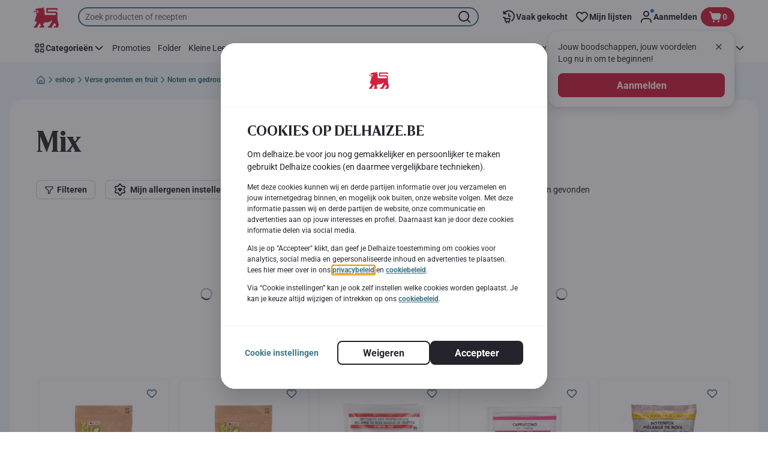

--- FILE ---
content_type: image/svg+xml
request_url: https://www.delhaize.be/_next/static/media/nutri-score-a-outlined.external.53444b2c.svg
body_size: 1509
content:
<svg xmlns="http://www.w3.org/2000/svg" width="52" height="30" fill="none" viewBox="0 0 52 30">
    <mask id="a" fill="#fff">
        <path fill-rule="evenodd" d="M0 7a7 7 0 0 1 7-7h38a7 7 0 0 1 7 7v15a7 7 0 0 1-7 7H12.02q-1.71.98-3.82 1h-.4A7.8 7.8 0 0 1 0 22.2z" clip-rule="evenodd"/>
    </mask>
    <path fill="#fff" fill-rule="evenodd" d="M0 7a7 7 0 0 1 7-7h38a7 7 0 0 1 7 7v15a7 7 0 0 1-7 7H12.02q-1.71.98-3.82 1h-.4A7.8 7.8 0 0 1 0 22.2z" clip-rule="evenodd"/>
    <path fill="#efefef" d="M12.02 29v-1h-.26l-.23.13zM7-1a8 8 0 0 0-8 8h2a6 6 0 0 1 6-6zm38 0H7v2h38zm8 8a8 8 0 0 0-8-8v2a6 6 0 0 1 6 6zm0 15V7h-2v15zm-8 8a8 8 0 0 0 8-8h-2a6 6 0 0 1-6 6zm-18 0h18v-2H27zm-14.98 0H27v-2H12.02zm-.49-1.87A7 7 0 0 1 8.2 29v2c1.57 0 3.04-.41 4.32-1.13zM8.2 29h-.4v2h.4zm-.4 0A6.8 6.8 0 0 1 1 22.2h-2A8.8 8.8 0 0 0 7.8 31zM1 22.2V22h-2v.2zm0-.2v-8.2h-2V22zM-1 7v6.8h2V7z" mask="url(#a)"/>
    <path fill="#79bb43" d="M13 10h9v16h-9z"/>
    <path fill="#fff" fill-opacity=".4" fill-rule="evenodd" d="M17.31 20.38v-1.93h.65c1.2.01 1.59.37 1.59.93 0 .7-.51 1-1.5 1zm0-2.87v-1.88h.4c1.03 0 1.45.3 1.45.91 0 .56-.4.95-1.24.96zm.56-2.91H16v6.8h2.1c1.98 0 2.8-.8 2.8-2.02 0-.67-.38-1.2-1.15-1.5.45-.35.75-.84.75-1.46 0-1-.7-1.82-2.63-1.82" clip-rule="evenodd"/>
    <path fill="#e7792b" d="M31 10h9v16h-9z"/>
    <path fill="#f9c623" d="M22 10h9v16h-9z"/>
    <path fill="#fff" fill-opacity=".4" fill-rule="evenodd" d="M26.63 14.5c-1.83 0-3.23 1.36-3.23 3.49 0 2.14 1.3 3.51 3.25 3.51q1.89-.02 2.73-1.43l-.99-.72c-.4.65-.95 1.02-1.69 1.02-1.25 0-1.95-.87-1.95-2.39 0-1.42.72-2.35 1.83-2.35.73 0 1.26.37 1.52.99l1.25-.46c-.41-.96-1.16-1.66-2.72-1.66" clip-rule="evenodd"/>
    <path fill="#dc3e2a" d="M40 10h5a4 4 0 0 1 4 4v8a4 4 0 0 1-4 4h-5z"/>
    <rect width="14" height="22" x="1" y="7" fill="#fff" rx="6.8"/>
    <rect width="12" height="20" x="2" y="8" fill="#007f46" rx="5.8"/>
    <path fill="#fffffe" fill-rule="evenodd" d="m3.5 22.67 3.47-9.37H8.9l3.44 9.37H9.88l-.47-1.5H6.25l-.5 1.5zm3.38-3.42H8.8l-.93-2.96z" clip-rule="evenodd"/>
    <path fill="#6d6e6d" d="M7.74 6.5V2.79h-.8v2.28L5.2 2.8h-.75v3.7h.8V4.14l1.8 2.36zm3.86-1.62V2.8h-.82v2.13q0 .44-.21.66t-.6.23-.58-.23-.21-.7V2.8h-.82v2.12q0 .82.43 1.24.43.4 1.18.4.37 0 .67-.1t.51-.3.33-.53.11-.74m3.43-1.34V2.8h-3.07v.75h1.13V6.5h.81V3.54zm3.63 2.96-.91-1.32q.35-.14.57-.42.22-.29.22-.74 0-.58-.37-.9-.36-.33-1.02-.33h-1.7v3.7h.82V5.31h.64l.8 1.19zm-.94-2.43a.5.5 0 0 1-.17.38q-.16.14-.46.14h-.82V3.53h.8q.3 0 .48.13t.17.4zm2.2 2.43V2.79h-.82V6.5zm2.17-1.26v-.77h-1.63v.77zm3.18.16q0-.25-.08-.43a1 1 0 0 0-.23-.3 1 1 0 0 0-.37-.22 3 3 0 0 0-.5-.17l-.4-.11-.24-.1a.3.3 0 0 1-.13-.12l-.03-.16q0-.15.12-.24.12-.1.36-.1t.48.1.48.27l.43-.61a2.2 2.2 0 0 0-1.38-.47q-.29 0-.52.08a1 1 0 0 0-.42.22 1 1 0 0 0-.36.82q0 .28.09.47t.25.31q.15.12.38.2.23.1.51.16l.38.11q.15.05.23.1a.3.3 0 0 1 .1.12l.04.14v.01q0 .17-.14.26-.14.1-.4.1-.31 0-.58-.13a3 3 0 0 1-.52-.33l-.49.58q.34.3.75.45.4.14.83.14.3 0 .55-.07t.43-.22.28-.36.1-.5m3.75.5-.52-.52q-.21.2-.43.31a1 1 0 0 1-.54.12q-.24 0-.44-.09a1 1 0 0 1-.34-.25 1.3 1.3 0 0 1-.3-.83 1.2 1.2 0 0 1 .3-.82 1 1 0 0 1 .35-.25q.2-.1.43-.1.28 0 .5.12.23.11.45.3l.52-.6-.28-.22-.32-.18a2 2 0 0 0-.4-.12 2 2 0 0 0-.46-.04q-.43 0-.79.15-.35.15-.6.41-.26.26-.4.61t-.15.74v.01q0 .4.14.75t.4.61.6.4.76.15q.27 0 .5-.04a2 2 0 0 0 .39-.13l.34-.21zm4.22-1.26q0-.4-.15-.75a2 2 0 0 0-.41-.6 2 2 0 0 0-.62-.41 2 2 0 0 0-.8-.15 2 2 0 0 0-.79.15 1.9 1.9 0 0 0-1.18 1.77q0 .4.14.75t.41.6.63.41.79.15.79-.14a2 2 0 0 0 1.04-1.03q.14-.35.14-.74m-.85 0a1.2 1.2 0 0 1-.31.82 1 1 0 0 1-.35.25q-.2.1-.45.1t-.46-.1a1 1 0 0 1-.35-.25 1 1 0 0 1-.23-.37 1 1 0 0 1-.08-.45v-.01q0-.24.08-.45t.22-.37.35-.25q.2-.1.46-.1.24 0 .45.1.2.1.35.25.16.16.24.37a1 1 0 0 1 .08.46m4.57 1.85-.9-1.32q.35-.14.57-.42.22-.29.22-.74 0-.58-.37-.9-.36-.33-1.03-.33h-1.7v3.7h.82V5.31h.65L36 6.5zm-.93-2.43a.5.5 0 0 1-.17.38q-.16.14-.46.14h-.83V3.53h.81q.3 0 .48.13t.17.4zm4.17 2.43v-.73h-2.01V5h1.75v-.72h-1.75v-.75h1.98V2.8h-2.8v3.7z"/>
    <path fill="#fff" fill-opacity=".4" fill-rule="evenodd" d="M34.01 20.38v-4.73h.74c1.63 0 2.42.86 2.42 2.35 0 1.36-.85 2.38-2.58 2.38zm.75-5.78H32.7v6.8h1.92c2.43 0 3.9-1.45 3.9-3.4 0-2.13-1.37-3.4-3.76-3.4m11.86 0H42.3v6.8h4.36v-1.02H43.6v-2h2.14v-1.03H43.6v-1.72h3z" clip-rule="evenodd"/>
</svg>


--- FILE ---
content_type: image/svg+xml
request_url: https://www.delhaize.be/_next/static/media/bio-delhaize.external.7df0dd2b.svg
body_size: 1375
content:
<svg xmlns="http://www.w3.org/2000/svg" width="24" height="24" fill="none" viewBox="0 0 24 24">
    <mask id="a" width="22" height="14" x="1" y="5" maskUnits="userSpaceOnUse" style="mask-type:luminance">
        <path fill="#fff" d="M23 5H1v14h22z"/>
    </mask>
    <g fill="#447901" fill-rule="evenodd" clip-rule="evenodd" mask="url(#a)">
        <path d="m20.7 13.27-.26 1.15c-.07.18-.22.32-.32.47-.12.17-.15.4-.27.56a4 4 0 0 1-1.54.97c-.44.16-1.11.11-1.6.2-.1.01-.15-.05-.2-.04-.17.03-.7.42-.8.55-.13-.07-.26-.3-.33-.42.34-.15.87-.64.73-1.3a2.4 2.4 0 0 1-.03-1.07c.15-.47.41-.75.68-1.08.08-.1.22-.16.33-.24.19-.12.32-.34.55-.42.41-.16.84-.17 1.3-.27l.46-.13.4-.03c.13-.04.3-.13.43-.16.19-.05.53 0 .68-.1l.1.01.07.08c-.02.49-.24.85-.39 1.27m-8.5.33c-.12-.02-.11-.04-.18-.08.02-.12.05-.1.09-.18.04.06.04.17.08.23zm-.3-1.7q-.04-.1-.01-.24h.11zm-.23 2.13v.02h-.05q.01-.17.04-.3l.1.06c0 .13-.02.16-.09.22m-.04-.76-.24-.09-.02-.05.07-.05h.13l.02.04q.01.08.05.12zm11.15-1.36a4 4 0 0 0-1.13-1.25c-.09-.06-.19-.2-.3-.24-.28-.12-.68-.06-1-.15a9 9 0 0 0-2.01-.24c-.36.25-1.06.1-1.44.33a5.4 5.4 0 0 0-1.7 1.9c-.2.37-.25.74-.38 1.19a6 6 0 0 0-.13 1.56c.06.26.12.8.26 1a3 3 0 0 1 .39.7c-.28.2-.6.44-.9.6-.26.15-.7.25-.94.32-.12.03-.35.08-.42.03-.12-.08-.08-.25-.11-.41-.06-.3-.05-.66-.1-.97v-.27c-.25-1.4.41-3.3-.03-4.55-.13-.37-.42-.94-1.08-.79-.07.02-.13.08-.18.1h-.33a5 5 0 0 0-.75.22c-.2.44-.12 1.13-.26 1.66l-.02.58c-.11.41-.07 1.01-.1 1.48-.07 1.58.03 3 .96 3.64a2 2 0 0 0 1.28.2c.3-.04.6.04.88-.03a4 4 0 0 0 1.65-.8c.22-.17.64-.27.75-.55.2.06.3.31.45.43q.4.3.88.52c.25.12.56.19.83.27l.84.06a4.2 4.2 0 0 0 2.86-.82c.13-.09.21-.24.31-.36a5.4 5.4 0 0 0 1.13-3.34c.04-.78.1-1.53-.15-2.02M7.18 8.09c-.42 1.49-.87 2.4-2.04 3.13a5 5 0 0 1-.92.43c-.15.05-.31.04-.42.12h-.05v-.98c.05-.16.2-.35.27-.5l.62-1.24c.18-.3.27-.62.45-.91.28-.46.54-.97.85-1.41.21-.32.5-.58.74-.86h.18c.1.1.25.14.32.25.3.48.17 1.39 0 1.97m-.67 5.88c.19.46.2 1.34.08 1.87-.31 1.24-.87 2.32-2.37 2.32.05-.76.14-1.7-.02-2.45v-.4c-.07-.3-.04-.68-.1-.96-.1-.41-.02-.84-.1-1.22-.03-.1.02-.23-.03-.3v-.25c.27.09.6.03.87.1.78.22 1.38.59 1.67 1.29m1.22 2.8.05.02-.07.08h-.05l-.1-.15q.1 0 .17.05m.16-.76.06.08v.12c-.07-.01-.08-.02-.12-.05-.02-.03.03-.09.06-.15m.21.53c-.08 0-.2 0-.25-.03-.02-.04-.01-.03-.02-.1l.27.1zm-.32.6c-.08 0-.07-.02-.13-.04l.03-.1c.05.03.05.03.07.1h.03zM2.55 7.59l-.12-.07-.03-.03q.08-.03.13-.07h.05zM2.38 9.2v.03h-.05L2.26 9c.08.04.08.12.15.17zm-.07 5.55-.03.03-.07-.15.12.1zm-.28-2.98.23.08c-.02.04 0 .02-.03.05v.03zm-.12-3.5.12.2-.15-.1q0-.07.03-.1m.38 2.34q.07.06 0 .1v.13h-.04l-.04-.02c.01-.1.05-.12.08-.2m-.09-3.7.15.03q-.04.07-.07.18l-.1-.05zM8.83 9.2c.03.03.02.02.04.08h.03c-.03.07-.06.09-.1.15h-.03zm.3.45q.16-.43.27-.93a3 3 0 0 0-.15-1.8C8.8 5.73 8.16 5.05 6.5 5.07c-.18.12-.42.12-.6.23-.52.33-.9.9-1.22 1.44-.08.14-.1.3-.17.45L4 8.42c-.08.19-.11.47-.25.6v.05H3.7c0-.82.03-1.79-.13-2.5-.05-.23 0-.48-.1-.68-.08-.16-.28-.21-.44-.3-.38-.2-.79-.4-1.32-.35-.44.47-.42.72-.58 1.46v.99c-.09.41-.02 1-.02 1.46l-.05 2.8c0 .54.08 1.22-.03 1.72v1.54c0 .15.04.44-.02.55v1.72c0 .2-.04.54.05.65.04.06.16.07.22.1.37.2.9.2 1.37.3l.5.03c.14.03.4.1.57.05.1-.02.24-.12.4-.07l.8.22c.23.06.58.05.8 0 .25-.05.46 0 .69-.07a5 5 0 0 0 1.77-.83c.72-.54 1.52-1.87 1.1-3.23a3 3 0 0 0-1.08-1.5c-.4-.28-.89-.5-1.37-.7-.26-.11-.65-.11-.87-.28l-.05-.02c1.25-.66 2.64-1.14 3.21-2.48"/>
    </g>
</svg>


--- FILE ---
content_type: application/javascript; charset=UTF-8
request_url: https://www.delhaize.be/_next/static/chunks/CmsProductSearchResult.6217eaf4197e6270.js
body_size: 1194
content:
"use strict";(self.webpackChunk_N_E=self.webpackChunk_N_E||[]).push([[6915],{34478:function(e,t,s){s.r(t),s.d(t,{CmsProductSearchResult:function(){return P}});var n=s(2784),r=s(9254),u=s(48557),a=s(84296),l=s(65828),c=s(42645),o=s(51778),i=s(93846),g=s(1841),C=s(38695),S=s(34234),d=s(96462),R=s(49862),p=s(98551),E=s(78307),N=s(39155),T=s(68620),b=s(52322);let P=e=>{let{page:t}=e,s=(0,n.useContext)(r.Ez),P=s.getModels()||{},h=s?.getParameters()||{},{pageType:f}=t?.getComponent()?.getModels()||{},{skipHeightStyles:I,gambitBannersNumber:m}=h,_=t.isPreview(),{pageSize:A=20,pageNumber:O=1}=(0,R.vl)()||{},{document:x,messages:y,productBlockMessages:k,searchResultPageUrls:D,noSearchResultDocument:H}=P,{text:U}=x&&t?.getContent(x)?.getData()||{},{isOneLevelCategoryEnabled:j,gambitAdvertisementDisplayMaxBannersInProductGrid:v}=t?.model?.initialInfo||{},M=(0,n.useRef)(null),w=(0,n.useRef)(null);U||(U=H?t.getContent(H)?.getData()?.text:null),(0,n.useEffect)(()=>(i.Z.subscribe(g.SUBSCRIPTIONS.SEARCH_FROM_SEARCH_PAGE,e=>{let{flag:t}=e;M.current=t}),i.Z.subscribe(g.SUBSCRIPTIONS.SEARCH_ANALYTICS_DONE,e=>{let{flag:t}=e;w.current=t}),()=>{i.Z.unsubscribe(g.SUBSCRIPTIONS.SEARCH_FROM_SEARCH_PAGE),i.Z.unsubscribe(g.SUBSCRIPTIONS.SEARCH_ANALYTICS_DONE)}),[]),(0,n.useEffect)(()=>{(0,a.Ih)(y),(0,a.Ih)(k)},[y,k]);let[{searchResults:F,loading:B,pagesLoaded:Z,isItemsRendered:L},W]=(0,C.$r)(),z=(0,n.useContext)(S.b),G=(0,n.useMemo)(()=>F?.products?(0,T.vn)((0,p.KN)(F?.products,Z,A),z):{},[A,Z,F?.products,z]),V=(0,n.useRef)(!1);(0,n.useEffect)(()=>{let e=Object.keys(G);(1===e.length&&!V.current||M.current&&w.current)&&(z?.setPageAnalyticsProducts(G[e[0]]),V.current=!0,M.current=!1,w.current=!1)},[G,z,z?.setPageAnalyticsData]);let Y=F?.pagination?.totalResults,K=F?.freeTextSearch;(0,n.useEffect)(()=>{Z?.length&&W({type:C.tB.ITEMS_RENDERED})},[W,Z?.length]);let $=(0,n.useCallback)(e=>{(0,R.ko)({[N.Hk.pageNumber]:1>=Number(e)?void 0:Number(e)},!0)},[]);if((!L||B)&&!_)return(0,b.jsx)(c.j,{overlayType:o.w.CONTENT,loadingType:o.F.PRODUCT,isFullWidth:!0,isTransparent:!0});let q=(0,T.VH)({pages:G,searchText:K,productLocation:(0,T.Hu)(f),searchResults:Y,pageSize:A,pageNumber:Z.length,sponsoredProductsData:z}),J=(0,b.jsx)(l.l,{changePageCallback:$,currentPageNumber:O,pages:q,pageSize:A,loading:B||z?.loading,isItemsRendered:L,totalResults:Y,noResultsContent:U?.value,searchText:K,contactUsPageUrl:D?.contactUsPage,isProductSearch:!0,isOneColumnView:j,gambitSlotIds:(0,E.x0)(v,m),skipHeightStyles:I});return _?(0,b.jsxs)(u.Wr,{children:[(0,b.jsx)(d.UM,{page:t,component:s}),J]}):J||(0,b.jsx)(c.j,{overlayType:o.w.CONTENT,loadingType:o.F.PRODUCT,isFullWidth:!0,isTransparent:!0})}}}]);

--- FILE ---
content_type: application/x-javascript
request_url: https://assets.adobedtm.com/cb7c8da1ae6b/1824a59f4c3f/launch-a6c2537cff5a.min.js
body_size: 174378
content:
// For license information, see `https://assets.adobedtm.com/cb7c8da1ae6b/1824a59f4c3f/launch-a6c2537cff5a.js`.
window._satellite=window._satellite||{},window._satellite.container={buildInfo:{minified:!0,buildDate:"2025-12-08T13:01:58Z",turbineBuildDate:"2024-08-22T17:32:44Z",turbineVersion:"28.0.0"},environment:{id:"EN9d1fc4828c614998933966c14f3b73fc",stage:"production"},dataElements:{"Merge Global Variables + Variable [XDM]":{modulePath:"core/src/lib/dataElements/mergedObjects.js",settings:{objects:["%globalVariables [XDM]%","%variable [XDM]%"]}},productDetailsForPDP:{defaultValue:"",storageDuration:"pageview",modulePath:"core/src/lib/dataElements/customCode.js",settings:{source:function(e){var t,n="";const r=e.message;if(void 0!==r&&void 0!==r.product){t=r.product.length;for(var a=0;a<t;a++)a>0&&(n+=","),r.product[a]&&r.product[a].productInfo&&""!=r.product[a].productInfo.productID&&(n+=";"+r.product[a].productInfo.productID),r.product[a]&&r.product[a].attributes&&r.product[a].attributes.quantity?n+=";;;event36="+r.product[a].attributes.quantity+";":n+=";;;;",r.product[a]&&r.product[a].attributes&&""!=r.product[a].attributes.pictureFlag&&(n+="eVar25="+r.product[a].attributes.pictureFlag),r.product[a]&&r.product[a].attributes&&""!=r.product[a].attributes.productRating&&(n+="|eVar21="+r.product[a].attributes.productRating),r.product[a]&&r.product[a].attributes&&""!=r.product[a].attributes.productNumberOfReviews&&(n+="|eVar22="+r.product[a].attributes.productNumberOfReviews),r.product[a]&&r.product[a].attributes&&""!=r.product[a].attributes.discountFlag&&(n+="|eVar24="+r.product[a].attributes.discountFlag),r.product[a]&&r.product[a].attributes&&""!=r.product[a].attributes.nutriscore&&(n+="|eVar87="+r.product[a].attributes.nutriscore),r.product[a]&&r.product[a].attributes&&r.product[a].attributes.unavailableStatus&&null!=r.product[a].attributes.unavailableStatus&&(n+="|eVar92="+r.product[a].attributes.unavailableStatus)}return n}}},profileUpdate:{defaultValue:"",forceLowerCase:!0,modulePath:"gcoe-adobe-client-data-layer/src/lib/dataElements/datalayerComputedState.js",settings:{path:"user.profile.attributes.update"}},"XDM Consent":{defaultValue:"pending",modulePath:"mapping-table/src/lib/dataElements/mappingTable.js",settings:{0:{input:"1",method:"exact match",output:"in"},1:{input:"0",method:"exact match",output:"out"},size:2,dataElement:"%cookiesCat2Analytics%",defaultValueEmpty:!0}},invoiceRequest:{defaultValue:"",forceLowerCase:!0,modulePath:"gcoe-adobe-client-data-layer/src/lib/dataElements/datalayerComputedState.js",settings:{path:"transaction.invoiceRequest"}},traceMessage:{modulePath:"gcoe-adobe-client-data-layer/src/lib/dataElements/datalayerComputedState.js",settings:{path:"page.attributes.traceMessage;"}},pageTypeForTarget:{defaultValue:"",forceLowerCase:!0,storageDuration:"pageview",modulePath:"core/src/lib/dataElements/customCode.js",settings:{source:function(){var e=window.location.pathname,t=window.location.pathname.toLowerCase().split("/");return""==t[0]&&""==t[1]?"homepage":""==t[0]&&"checkout"==t[1]?"basket":"nl-be"!=t[1]&&"fr-be"!=t[1]||""!=t[2]&&null!=t[2]&&"homepageb"!=t[2]&&"homepagec"!=t[2]?"promolandingpage"==t[2]&&null==t[3]?"promotions":t[3]&&"v2win"==t[3]||t[5]&&"v2win"==t[5]||"category"==_satellite.getVar("content")?"category":"product details"==_satellite.getVar("content")?"product":"store locator"==_satellite.getVar("content")?"storelocator":e.endsWith("shop")||e.endsWith("shop/")?"shop":"":"homepage"}}},defaultBeacon:{defaultValue:"",modulePath:"core/src/lib/dataElements/customCode.js",settings:{source:function(){var e=1,t=_satellite.getVar("pageType");return"product details screen"===t&&(e=!1),t.match("category")&&(e=!1),("/checkout"==window.location.pathname||window.location.pathname.match("/search"))&&(e=!1),"eoy order form"!=_satellite.getVar("category")&&!window.location.href.match(/orderform/)&&!window.location.href.match(/delhaize-eoy/)&&((document.querySelectorAll("#__next").length>0||_satellite.getVar("digitalChannel").match(/kiosk/))&&(e=!1),e)}}},shopTerm:{defaultValue:"",modulePath:"gcoe-adobe-client-data-layer/src/lib/dataElements/datalayerComputedState.js",settings:{path:"page.pageInfo.shopSearchTerm"}},VersionedCookieConsent:{forceLowerCase:!0,storageDuration:"pageview",modulePath:"core/src/lib/dataElements/cookie.js",settings:{name:"VersionedCookieConsent"}},floodlightIdByPageName:{defaultValue:"",storageDuration:"pageview",modulePath:"core/src/lib/dataElements/customCode.js",settings:{source:function(){for(var e=_satellite.getVar("pageName"),t="",n={param:[{pageName:"homepage:index",floodlightID:"homep0/delha0+standard"},{pageName:"market:homepage:index",floodlightID:"websh0/delha0+standard"},{pageName:"market:wines and bubbles",floodlightID:"categ0/delha0+standard"},{pageName:"promolandingpage:index",floodlightID:"promo0/delha0+standard"},{pageName:"specialdeals:index",floodlightID:"promo0/delha00+standard"},{pageName:"market:checkout",floodlightID:"funne0/delha0+standard"},{pageName:"payment-method:add:paymentpage",floodlightID:"funne0/delha00+standard"},{pageName:"cp:b2b:index",floodlightID:"busin0/delha0+standard"},{pageName:"cp:b2blunch:index",floodlightID:"busin0/delha0+standard"},{pageName:"cp:b2bborrel:index",floodlightID:"busin0/delha0+standard"},{pageName:"cp:b2bmeeting:index",floodlightID:"busin0/delha0+standard"},{pageName:"cp:b2bpantry:index",floodlightID:"busin0/delha0+standard"},{pageName:"my hub:delivery selection page:delivery addresses list",floodlightID:"deliv0/delha0+standard"},{pageName:"search:product search page",floodlightID:"other0/delha0+standard"},{pageName:"promotionfolderspage:index",floodlightID:"other0/delha00+standard"},{pageName:"myaccount:login page",floodlightID:"other0/delha000+standard"},{pageName:"cp:recipes:index",floodlightID:"other0/delha003+standard"},{pageName:"my hub:loyalty:loyalty home",floodlightID:"other0/delha004+standard"},{pageName:"my hub:mylist:my lists overview",floodlightID:"other0/delha005+standard"},{pageName:"my hub:my quick shop:my lists",floodlightID:"other0/delha005+standard"},{pageName:"market:wines and bubbles",floodlightID:"categ0/delha00+standard"},{pageName:"registration:account registration:congratulations",floodlightID:"other0/delha001+standard"}]},r=0;r<n.param.length;r++)n.param[r].pageName==e&&(t=n.param[r].floodlightID);return t}}},siteCategory:{defaultValue:"",forceLowerCase:!0,modulePath:"gcoe-adobe-client-data-layer/src/lib/dataElements/datalayerComputedState.js",settings:{path:"page.pageInfo.siteCategory"}},plusCardStatus:{defaultValue:"",forceLowerCase:!0,modulePath:"gcoe-adobe-client-data-layer/src/lib/dataElements/datalayerComputedState.js",settings:{path:"user.profile.attributes.plusCardStatus"}},numberOffersActivated:{forceLowerCase:!0,modulePath:"gcoe-adobe-client-data-layer/src/lib/dataElements/datalayerComputedState.js",settings:{path:"page.attributes.numberOffersActivated"}},filterUsed:{defaultValue:"",modulePath:"gcoe-adobe-client-data-layer/src/lib/dataElements/datalayerComputedState.js",settings:{path:"page.filters.numberUsed"}},cookiesCat2Analytics:{defaultValue:"",modulePath:"core/src/lib/dataElements/customCode.js",settings:{source:function(){var e=_satellite.getVar("cookieConsent");if(e){var t=decodeURI(e).split(".");if(t&&t.length>=2)return t[1]}}}},IcampaignCountry:{defaultValue:"",modulePath:"mapping-table/src/lib/dataElements/mappingTable.js",settings:{0:{input:"^(.+)\\_(.+)\\_(.+)\\_(.+)\\_(.+)\\_(.+)\\_(.+)\\_(.+)\\_(.+)\\_(.+)\\_(.+)\\_(.+)$",method:"regex matching",output:"$6"},size:1,dataElement:"%internalCampaign%",defaultValueEmpty:!0}},boostFlag:{defaultValue:"",modulePath:"gcoe-adobe-client-data-layer/src/lib/dataElements/datalayerComputedState.js",settings:{path:"product[0].attributes.boostFlag"}},winePromoFacets:{defaultValue:"",forceLowerCase:!0,storageDuration:"pageview",modulePath:"core/src/lib/dataElements/customCode.js",settings:{source:function(){var e="",t=(_satellite.getVar("searchQueryParam")?_satellite.getVar("searchQueryParam"):"").split(":");if(""!=t){if(-1!=t.indexOf("wineCountry")&&t.indexOf("wineCountry")!=t.lastIndexOf("wineCountry"))for(var n=t.length-1;n>=0;n--)"wineCountry"==t[n]&&n!=t.indexOf("wineCountry")&&(t[t.indexOf("wineCountry")+1]=t[t.indexOf("wineCountry")+1]+","+t[n+1],t.splice(n,2));for(n=2;n<t.length;n+=2)e=e.concat(t[n],":",t[n+1],"|");if(e.split("|").length<5){var r=5-e.split("|").length;for(n=0;n<r;n++)e=e.concat("|")}}return e}}},crossSellID:{defaultValue:"none",modulePath:"core/src/lib/dataElements/constant.js",settings:{value:"%event.message.page.attributes.crossSellId%"}},faqKeywordSearchField:{defaultValue:"",storageDuration:"pageview",modulePath:"core/src/lib/dataElements/domAttribute.js",settings:{elementProperty:"class",elementSelector:"body > main > div.pageBody > div.pageBody-content > div:nth-child(2) > div > div.faq-search-area > div > div.faq-search-content > form > div > input"}},cartID:{defaultValue:"",modulePath:"gcoe-adobe-client-data-layer/src/lib/dataElements/datalayerComputedState.js",settings:{path:"cart.attributes.cartID"}},"QSTRING - adobe_mc":{storageDuration:"visitor",modulePath:"core/src/lib/dataElements/queryStringParameter.js",settings:{name:"adobe_mc",caseInsensitive:!0}},gcid:{modulePath:"core/src/lib/dataElements/customCode.js",settings:{source:function(){try{return localStorage.getItem("s_gcid")?localStorage.getItem("s_gcid"):(ga((function(){const e=ga.getAll()[0].get("clientId");localStorage.setItem("s_gcid",e),adl.push({event:"ga_cid",user:{profile:{attributes:{gacid:e}}}})})),result)}catch(e){_satellite.logger.error("[GCID DE] Could not fetch GA Client ID")}}}},"communication preferences opt-ins":{defaultValue:"",modulePath:"gcoe-adobe-client-data-layer/src/lib/dataElements/datalayerComputedState.js",settings:{path:"page.pageInfo.communicationPreferences"}},loginStatus:{defaultValue:"",forceLowerCase:!0,modulePath:"gcoe-adobe-client-data-layer/src/lib/dataElements/datalayerComputedState.js",settings:{path:"user.profile.attributes.loginStatus"}},"UI Component Type":{modulePath:"core/src/lib/dataElements/constant.js",settings:{value:"%event.message.eventInfo.componentType%"}},"pageType - triggerView":{modulePath:"core/src/lib/dataElements/customCode.js",settings:{source:function(){try{var e=_satellite.getVar("pageName");switch(_satellite.getVar("pageTypeJS")){case"category listing page template":return"category listing page";case"search page":return"search page";case"product details screen":return"product details";case"recipe details page":return"recipe details page";default:return e}}catch(e){_satellite.Logger.error("Launch DE: Could not assign pageType for triggerView")}}}},eventsByPageName:{defaultValue:"",modulePath:"mapping-table/src/lib/dataElements/mappingTable.js",settings:{size:0,dataElement:"%pageName%",defaultValueEmpty:!0}},removedRevenue:{defaultValue:"",modulePath:"core/src/lib/dataElements/customCode.js",settings:{source:function(){try{if(adl.getState()&&adl.getState().transaction&&adl.getState().transaction.removedRevenue){var e=adl.getState().transaction.removedRevenue;return""!=e&&0!=e&&e<0&&(e*=-1),e}}catch(e){}}}},faqQuestion1:{defaultValue:"",modulePath:"gcoe-adobe-client-data-layer/src/lib/dataElements/datalayerComputedState.js",settings:{path:"page.attributes.faq.question"}},facebookProduct:{defaultValue:"",forceLowerCase:!0,storageDuration:"pageview",modulePath:"core/src/lib/dataElements/customCode.js",settings:{source:function(e){var t,n="";const r=e.message;if(void 0!==r&&void 0!==r.product){t=r.product.length;for(var a=0;a<t;a++)a>0&&(n+=","),""!=r.product[a].productInfo.productID&&(n+=r.product[a].productInfo.productID)}return n}}},originOfImpression:{defaultValue:"",modulePath:"core/src/lib/dataElements/constant.js",settings:{value:"%event.message.page.pageInfo.originOfImpression%"}},"interest center status":{modulePath:"gcoe-adobe-client-data-layer/src/lib/dataElements/datalayerComputedState.js",settings:{path:"user.profile.attributes.interestCenterStatus"}},recipeBudget:{defaultValue:"",forceLowerCase:!0,modulePath:"gcoe-adobe-client-data-layer/src/lib/dataElements/datalayerComputedState.js",settings:{path:"page.attributes.recipeBudget"}},loyaltyMemberStatus:{defaultValue:"",forceLowerCase:!0,modulePath:"gcoe-adobe-client-data-layer/src/lib/dataElements/datalayerComputedState.js",settings:{path:"user.profile.attributes.plusCardStatus"}},"mappingEventType [XDM]":{modulePath:"mapping-table/src/lib/dataElements/mappingTable.js",settings:{0:{input:"add product",method:"exact match",output:"productAdd"},1:{input:"add product:open",method:"exact match",output:"productAdd"},2:{input:"remove product",method:"exact match",output:"productRemove"},3:{input:"add all products:open",method:"exact match",output:"productAdd"},4:{input:"add all products",method:"exact match",output:"productAdd"},5:{input:"video_start",method:"exact match",output:"media.play"},6:{input:"video_end",method:"exact match",output:"media.end"},7:{input:"product impressions",method:"exact match",output:"productImpression"},8:{input:"productView",method:"exact match",output:"productView"},size:9,dataElement:"%event.message.event%",defaultValueEmpty:!0}},"filters combination":{modulePath:"gcoe-adobe-client-data-layer/src/lib/dataElements/datalayerComputedState.js",settings:{path:"page.filters.list"}},IcampaignInfoType:{defaultValue:"",modulePath:"mapping-table/src/lib/dataElements/mappingTable.js",settings:{0:{input:"^(.+)\\_(.+)\\_(.+)\\_(.+)\\_(.+)\\_(.+)\\_(.+)\\_(.+)\\_(.+)\\_(.+)\\_(.+)\\_(.+)$",method:"regex matching",output:"$8"},size:1,dataElement:"%internalCampaign%",defaultValueEmpty:!0}},IcampaignType:{defaultValue:"",modulePath:"mapping-table/src/lib/dataElements/mappingTable.js",settings:{0:{input:"^(.+)\\_(.+)\\_(.+)\\_(.+)\\_(.+)\\_(.+)\\_(.+)\\_(.+)\\_(.+)\\_(.+)\\_(.+)\\_(.+)$",method:"regex matching",output:"$1"},size:1,dataElement:"%internalCampaign%",defaultValueEmpty:!0}},searchTerm:{defaultValue:"",modulePath:"gcoe-adobe-client-data-layer/src/lib/dataElements/datalayerComputedState.js",settings:{path:"search.searchTerm"}},pagePath:{defaultValue:"",modulePath:"core/src/lib/dataElements/pageInfo.js",settings:{attribute:"pathname"}},rankingStrategy:{defaultValue:"",forceLowerCase:!0,modulePath:"core/src/lib/dataElements/queryStringParameter.js",settings:{name:"sort",caseInsensitive:!0}},listRankingPosition:{modulePath:"core/src/lib/dataElements/customCode.js",settings:{source:function(){try{return adl.getState().product[0].attributes.listRankingPosition}catch(e){_satellite.logger.log("ListRanking Position can not be found : "+e)}}}},pageType:{defaultValue:"",forceLowerCase:!0,modulePath:"core/src/lib/dataElements/customCode.js",settings:{source:function(){var e=_satellite.getVar("pageTypeJS");return"product"==e&&(e="product details screen"),"category"==e&&(e="category listing page template"),"recipe"==e&&(e="recipe details page"),e}}},internalCampaign:{defaultValue:"",forceLowerCase:!0,modulePath:"core/src/lib/dataElements/queryStringParameter.js",settings:{name:"intcmp",caseInsensitive:!0}},product:{defaultValue:"",storageDuration:"pageview",modulePath:"core/src/lib/dataElements/customCode.js",settings:{source:function(e){var t,n="";const r=e.message;if(void 0!==r&&void 0!==r.product){t=r.product.length;for(var a=0;a<t;a++)a>0&&(n+=","),""!=r.product[a].productInfo.productID&&(n+=";"+r.product[a].productInfo.productID)}return n}}},subCategory2:{defaultValue:"",forceLowerCase:!0,modulePath:"gcoe-adobe-client-data-layer/src/lib/dataElements/datalayerComputedState.js",settings:{path:"page.category.subCategory2"}},orderID:{defaultValue:"",forceLowerCase:!0,modulePath:"gcoe-adobe-client-data-layer/src/lib/dataElements/datalayerComputedState.js",settings:{path:"transaction.transactionID"}},midCookie:{defaultValue:"",storageDuration:"pageview",modulePath:"core/src/lib/dataElements/customCode.js",settings:{source:function(){return _satellite.getVisitorId().getMarketingCloudVisitorID()}}},language_target:{storageDuration:"pageview",modulePath:"core/src/lib/dataElements/customCode.js",settings:{source:function(){return document.documentElement.lang}}},storeID:{defaultValue:"",forceLowerCase:!0,storageDuration:"pageview",modulePath:"core/src/lib/dataElements/queryStringParameter.js",settings:{name:"storeName"}},cookiesCat1Essential:{defaultValue:"",storageDuration:"pageview",modulePath:"core/src/lib/dataElements/customCode.js",settings:{source:function(){var e=_satellite.getVar("cookieConsent");if(e){var t=decodeURI(e).split(".");if(t&&t.length>=1)return t[0]}}}},IcampaignName:{defaultValue:"",modulePath:"mapping-table/src/lib/dataElements/mappingTable.js",settings:{0:{input:"^(.+)\\_(.+)\\_(.+)\\_(.+)\\_(.+)\\_(.+)\\_(.+)\\_(.+)\\_(.+)\\_(.+)\\_(.+)\\_(.+)$",method:"regex matching",output:"$3"},size:1,dataElement:"%internalCampaign%",defaultValueEmpty:!0}},recipeID:{defaultValue:"",forceLowerCase:!0,modulePath:"gcoe-adobe-client-data-layer/src/lib/dataElements/datalayerComputedState.js",settings:{path:"page.attributes.recipeID"}},"newsletterTypeOpt-ins":{defaultValue:"",forceLowerCase:!0,modulePath:"gcoe-adobe-client-data-layer/src/lib/dataElements/datalayerComputedState.js",settings:{path:"engagement.newsletterType"}},"mappingSearchType [XDM]":{storageDuration:"session",modulePath:"mapping-table/src/lib/dataElements/mappingTable.js",settings:{0:{input:"products",method:"exact match",output:"productSearch"},1:{input:"recipes",method:"exact match",output:"recipeSearch"},size:2,dataElement:"%searchType%",defaultValueEmpty:!1}},previousOrderStatus:{defaultValue:"",forceLowerCase:!0,modulePath:"gcoe-adobe-client-data-layer/src/lib/dataElements/datalayerComputedState.js",settings:{path:"user.profile.attributes.previousOrderStatus"}},hash:{defaultValue:"",modulePath:"core/src/lib/dataElements/customCode.js",settings:{source:function(){return window.location.hash.substr(1)}}},s_fidCookieStatus:{defaultValue:"",storageDuration:"pageview",modulePath:"core/src/lib/dataElements/customCode.js",settings:{source:function(){function e(e){for(var t=e+"=",n=document.cookie.split(";"),r=0;r<n.length;r++){for(var a=n[r];" "==a.charAt(0);)a=a.substring(1,a.length);if(0==a.indexOf(t))return a.substring(t.length,a.length)}return null}var t=e("s_fid");return t||"no fid"}}},"Mapping ProductListItems [XDM]":{modulePath:"mapping-table/src/lib/dataElements/mappingTable.js",settings:{0:{input:"add product",method:"exact match",output:"%XDM scAdd product array%"},1:{input:"add product:open",method:"exact match",output:"%XDM scAdd product array%"},2:{input:"remove product",method:"exact match",output:"%XDM scAdd product array%"},3:{input:"add all products",method:"exact match",output:"%XDM scAdd product array%"},4:{input:"add all products:open",method:"exact match",output:"%XDM scAdd product array%"},5:{input:"remove all products from basket",method:"exact match",output:"%XDM scAdd product array%"},size:6,dataElement:"%event.message.event%",defaultValueEmpty:!0}},pageTypeJS:{defaultValue:"",forceLowerCase:!0,modulePath:"gcoe-adobe-client-data-layer/src/lib/dataElements/datalayerComputedState.js",settings:{path:"page.category.pageType"}},loyaltyLevel:{modulePath:"gcoe-adobe-client-data-layer/src/lib/dataElements/datalayerComputedState.js",settings:{path:"user.profile.attributes.loyaltyLevel"}},recipeRating:{defaultValue:"",forceLowerCase:!0,modulePath:"gcoe-adobe-client-data-layer/src/lib/dataElements/datalayerComputedState.js",settings:{path:"page.attributes.recipeRating"}},basketAmountReserve:{defaultValue:"",modulePath:"gcoe-adobe-client-data-layer/src/lib/dataElements/datalayerComputedState.js",settings:{path:"transaction.basketAmountReserve"}},"CS Macro Cvar":{modulePath:"core/src/lib/dataElements/customCode.js",settings:{source:function(){try{var e="",t="",n="";return e=_satellite.getVar("category"),t=_satellite.getVar("pageType"),n=_satellite.getVar("content"),"homepage"!=t||!window.location.pathname.match("/shop")&&""!=_satellite.getVar("siteCategory")?"homepage"==t?"home":t.match("category listing")?"category listing":t.match("category landing")?"category landing":t.match("quick shop")?"quick shop":t.match("chatbot")?"chatbot":t.match("product details")?"product details":t.match("register")?"register "+n:"checkout"==t&&_satellite.getVar("pageName").match("confirmation")?"checkout confirmation":"book slot"==t||"collection point"==t||"delivery"==t?"checkout "+t:"checkout"==t?"checkout":"my hub"==t&&"my details"==e?"my account":"login"==t||"my hub"==t||"forgotten password"==t?"login":"myaccount"==t||"personal offers"==t?"my account":"loyalty"==t?"loyalty":t.match("recipe")?"recipes":"store locator"==t?"store details":"store details"==t?"store locator":"content page"==t?"content"==e||"recipes-inspiration"==e?"recipes":e.match(/promo/i)||e.match(/wine/i)?"category landing":e.match("folder")||e.match("super")?e:e.match(/account/gi)?"my account":e.match(/csp/i)?"campaign":e.match(/error/i)?"error":"information other":"contact us"==t?"contact us":"search page"==t?"search":"information other":"eshop home"}catch(e){_satellite.logger.log("cs macro cvar cannot be mapped")}}}},customerID:{defaultValue:"",modulePath:"gcoe-adobe-client-data-layer/src/lib/dataElements/datalayerComputedState.js",settings:{path:"user.profile.profileInfo.profileID"}},charityName:{modulePath:"gcoe-adobe-client-data-layer/src/lib/dataElements/datalayerComputedState.js",settings:{path:"page.attributes.charityName"}},paymentMethodSaved:{defaultValue:"",forceLowerCase:!0,modulePath:"gcoe-adobe-client-data-layer/src/lib/dataElements/datalayerComputedState.js",settings:{path:"transaction.paymentMethodSaved"}},cookiesCat5Partner_Ads:{defaultValue:"",storageDuration:"pageview",modulePath:"core/src/lib/dataElements/customCode.js",settings:{source:function(){var e=_satellite.getVar("cookieConsent");if(e){var t=decodeURI(e).split(".");if(t&&t.length>=5)return t[4]}}}},pageName:{defaultValue:"",forceLowerCase:!0,modulePath:"core/src/lib/dataElements/customCode.js",settings:{source:function(){var e=_satellite.getVar("siteCategory"),t=_satellite.getVar("category");""===e&&""!==t&&(e=t),t&&"homepage"!=e&&(e=e+":"+_satellite.getVar("category")),_satellite.getVar("subCategory")&&(e=e+":"+_satellite.getVar("subCategory")),_satellite.getVar("subCategory2")&&(e=e+":"+_satellite.getVar("subCategory2"));var n=_satellite.getVar("content");return n&&(n.indexOf("page_")>-1||n.indexOf("homepage")>-1||n.indexOf("cmsitem")>-1)?(""===e&&(e="homepage"),e=e+":"+(n="index")):(n&&n!=t||"account registration"==n)&&("list pages"==_satellite.getVar("content")?e+=":category":e=e+":"+_satellite.getVar("content")),""==_satellite.getVar("siteCategory")&&"homepage"==_satellite.getVar("category")&&"index"==_satellite.getVar("content")&&(e="market:homepage:index"),e}}},campaign:{defaultValue:"",forceLowerCase:!0,storageDuration:"pageview",modulePath:"core/src/lib/dataElements/customCode.js",settings:{source:function(){var e=_satellite.getVar("campaignURL");return""!=_satellite.getVar("campaignJS")?e=_satellite.getVar("campaignJS"):_satellite.getVar("campaignHash")&&(e=_satellite.getVar("campaignHash")),e}}},nutriBoostDiscount:{modulePath:"core/src/lib/dataElements/customCode.js",settings:{source:function(){try{return adl.getState().user.profile.attributes.nutriBoostDiscount.replace("%","")}catch(e){return}}}},productForList:{defaultValue:"",storageDuration:"pageview",modulePath:"core/src/lib/dataElements/customCode.js",settings:{source:function(e){var t,n="";const r=e.message;if(void 0!==r&&void 0!==r.product){t=r.product.length;for(var a=0;a<t;a++)a>0&&(n+=","),r.product[a]&&r.product[a].productInfo&&r.product[a].productInfo.productID&&(n+=";"+r.product[a].productInfo.productID),r.product[a]&&r.product[a].attributes&&r.product[a].attributes.quantity&&(n+=";;;event36="+r.product[a].attributes.quantity),r.product[a]&&r.product[a].attributes&&r.product[a].attributes.pictureFlag&&(n+=";eVar25="+r.product[a].attributes.pictureFlag),r.product[a]&&r.product[a].attributes&&r.product[a].attributes.discountFlag&&(n+="|eVar24="+r.product[a].attributes.discountFlag),r.product[a]&&r.product[a].attributes&&r.product[a].attributes.nutriscore&&(n+="|eVar87="+r.product[a].attributes.nutriscore),r.product[a]&&r.product[a].attributes&&r.product[a].attributes.unavailableStatus&&null!=r.product[a].attributes.unavailableStatus&&(n+="|eVar92="+r.product[a].attributes.unavailableStatus)}return n}}},campaignURL:{modulePath:"core/src/lib/dataElements/queryStringParameter.js",settings:{name:"cmpid",caseInsensitive:!0}},searchQueryParam:{defaultValue:"",modulePath:"core/src/lib/dataElements/queryStringParameter.js",settings:{name:"q",caseInsensitive:!0}},defaultBeaconState:{defaultValue:"",modulePath:"core/src/lib/dataElements/customCode.js",settings:{source:function(){var e=1,t=_satellite.getVar("pageType");return"product details screen"===t&&(e=!1),t.match("category")&&(e=!1),("/checkout"==window.location.pathname||window.location.pathname.match("/search"))&&(e=!1),"liquid fee message pop-up"!=_satellite.getVar("content")&&"free gift message pop-up"!=_satellite.getVar("content")||(e=!1),e}}},kioskID:{modulePath:"core/src/lib/dataElements/queryStringParameter.js",settings:{name:"store",caseInsensitive:!0}},quickSearchType:{defaultValue:"",forceLowerCase:!0,storageDuration:"pageview",modulePath:"core/src/lib/dataElements/customCode.js",settings:{source:function(){var e="recipe";return"products-tab"==_satellite.getVar("quickSearchTypeCSS")&&(e="product"),e}}},content:{defaultValue:"",forceLowerCase:!0,modulePath:"gcoe-adobe-client-data-layer/src/lib/dataElements/datalayerComputedState.js",settings:{path:"page.pageInfo.pageID"}},"custom Target exp":{defaultValue:"",modulePath:"gcoe-adobe-client-data-layer/src/lib/dataElements/datalayerComputedState.js",settings:{path:"page.pageInfo.targetExperience"}},"Modified Add Revenue":{defaultValue:"",modulePath:"gcoe-adobe-client-data-layer/src/lib/dataElements/datalayerComputedState.js",settings:{path:"transaction.additionalRevenue"}},adl_pageType:{modulePath:"core/src/lib/dataElements/customCode.js",settings:{source:function(){try{return adl.getState().page.category.pageType}catch(e){}}}},"UI Component Details":{modulePath:"core/src/lib/dataElements/constant.js",settings:{value:"%event.message.eventInfo.componentDetails%"}},searchEngine:{forceLowerCase:!0,modulePath:"gcoe-adobe-client-data-layer/src/lib/dataElements/datalayerComputedState.js",settings:{path:"search.searchEngine"}},points:{modulePath:"gcoe-adobe-client-data-layer/src/lib/dataElements/datalayerComputedState.js",settings:{path:"page.attributes.points"}},redirURL:{defaultValue:"",modulePath:"mapping-table/src/lib/dataElements/mappingTable.js",settings:{0:{input:"/fr-be/bondecommande",method:"exact match",output:"https://www2.delhaize.be/fr-be/bestelbon-bondecommande"},1:{input:"/nl-be/bestelbon",method:"exact match",output:"https://www2.delhaize.be/nl-be/bestelbon-bondecommande"},2:{input:"/bondecommande",method:"exact match",output:"https://www2.delhaize.be/fr-be/bestelbon-bondecommande"},3:{input:"/bestelbon",method:"exact match",output:"https://www2.delhaize.be/nl-be/bestelbon-bondecommande"},size:4,dataElement:"%pagePath%",defaultValueEmpty:!0}},digitalChannel:{forceLowerCase:!0,modulePath:"gcoe-adobe-client-data-layer/src/lib/dataElements/datalayerComputedState.js",settings:{path:"page.pageInfo.digitalChannel"}},searchType:{defaultValue:"",forceLowerCase:!0,modulePath:"gcoe-adobe-client-data-layer/src/lib/dataElements/datalayerComputedState.js",settings:{path:"search.searchType"}},listCreationStatus:{defaultValue:"",forceLowerCase:!0,modulePath:"gcoe-adobe-client-data-layer/src/lib/dataElements/datalayerComputedState.js",settings:{path:"user.profile.attributes.listCreationStatus"}},identityMap:{modulePath:"core/src/lib/dataElements/customCode.js",settings:{source:function(){return _satellite.getVar("customerID")?{FPID:[{id:_satellite.getVar("FPID"),authenticatedState:"ambiguous",primary:!0}],Email_LC_SHA256:[{id:_satellite.getVar("customerID"),authenticatedState:"authenticated",primary:!0}]}:{FPID:[{id:_satellite.getVar("FPID"),authenticatedState:"ambiguous",primary:!0}]}}}},"Salesforce ID":{modulePath:"mapping-table/src/lib/dataElements/mappingTable.js",settings:{0:{input:"www.delhaize.be",method:"starts with",output:"510000646"},1:{input:"www-qa",method:"starts with",output:"510000978"},size:2,dataElement:"%hostName%",defaultValueEmpty:!0}},contactReason:{defaultValue:"",forceLowerCase:!0,modulePath:"gcoe-adobe-client-data-layer/src/lib/dataElements/datalayerComputedState.js",settings:{path:"engagement.contactReason"}},"emagazine - marketing cookies":{modulePath:"core/src/lib/dataElements/customCode.js",settings:{source:function(){try{return JSON.parse(localStorage.getItem("cc_settings")).marketing}catch(e){_satellite.logger.error("Data Element Emagazine Marketing cookies does not exist")}}}},IcampaignSeasonalEvent:{defaultValue:"",modulePath:"mapping-table/src/lib/dataElements/mappingTable.js",settings:{0:{input:"^(.+)\\_(.+)\\_(.+)\\_(.+)\\_(.+)\\_(.+)\\_(.+)\\_(.+)\\_(.+)\\_(.+)\\_(.+)\\_(.+)$",method:"regex matching",output:"$4"},size:1,dataElement:"%internalCampaign%",defaultValueEmpty:!0}},floodlightId:{defaultValue:"",storageDuration:"pageview",modulePath:"core/src/lib/dataElements/customCode.js",settings:{source:function(){var e=_satellite.getVar("floodlightIdByPageName");return""==e&&(e=_satellite.getVar("floodlightIdByPageType")),e}}},"eventAction ACDL":{modulePath:"gcoe-adobe-client-data-layer/src/lib/dataElements/datalayerComputedState.js",settings:{path:"eventInfo.eventAction"}},"ECID in URL":{defaultValue:"false",modulePath:"mapping-table/src/lib/dataElements/mappingTable.js",settings:{0:{input:".+",method:"regex matching",output:"true"},size:1,dataElement:"%QSTRING - adobe_mc%",defaultValueEmpty:!0}},searchTermURL:{defaultValue:"",storageDuration:"pageview",modulePath:"core/src/lib/dataElements/queryStringParameter.js",settings:{name:"text",caseInsensitive:!0}},errorMessage:{defaultValue:"",storageDuration:"pageview",modulePath:"gcoe-adobe-client-data-layer/src/lib/dataElements/datalayerComputedState.js",settings:{path:"page.attributes.errorMessage"}},recipeFavoritedStatus:{defaultValue:"",forceLowerCase:!0,modulePath:"gcoe-adobe-client-data-layer/src/lib/dataElements/datalayerComputedState.js",settings:{path:"user.profile.attributes.recipeFavoritedStatus"}},campaignJS:{defaultValue:"",forceLowerCase:!0,modulePath:"gcoe-adobe-client-data-layer/src/lib/dataElements/datalayerComputedState.js",settings:{path:"page.attributes.amcCid"}},loginStatusPersistant:{defaultValue:"0",storageDuration:"pageview",modulePath:"core/src/lib/dataElements/customCode.js",settings:{source:function(){function e(e,t){localStorage.setItem(e,t),_satellite.cookie.set(e,t,{expires:360})}if("1"===localStorage.getItem("v_cust"))return"1";try{return"logged"===adl.getState("user.profile.attributes.loginStatus")?(e("v_cust",1),"1"):(localStorage.getItem("v_cust")||e("v_cust",0),"0")}catch(e){_satellite.logger.log(e)}}}},newCustomerForFloodlight:{modulePath:"core/src/lib/dataElements/customCode.js",settings:{source:function(){return"logged"==_satellite.getVar("loginStatus")?"false":"true"}}},savedPaymentMethods:{defaultValue:"",forceLowerCase:!0,modulePath:"gcoe-adobe-client-data-layer/src/lib/dataElements/datalayerComputedState.js",settings:{path:"transaction.paymentMethodSaved"}},numberOfProducts:{defaultValue:"",modulePath:"gcoe-adobe-client-data-layer/src/lib/dataElements/datalayerComputedState.js",settings:{path:"page.attributes.numberOfProducts"}},totalPrice:{defaultValue:"",forceLowerCase:!0,modulePath:"gcoe-adobe-client-data-layer/src/lib/dataElements/datalayerComputedState.js",settings:{path:"transaction.totalPrice"}},"promotionString [XDM]":{modulePath:"core/src/lib/dataElements/customCode.js",settings:{source:function(){return[{promotionValue:_satellite.getVar("points"),promotionType:_satellite.getVar("pointsType"),promotionVendor:_satellite.getVar("partner")}]}}},IcampaignOther:{defaultValue:"",modulePath:"mapping-table/src/lib/dataElements/mappingTable.js",settings:{0:{input:"^(.+)\\_(.+)\\_(.+)\\_(.+)\\_(.+)\\_(.+)\\_(.+)\\_(.+)\\_(.+)\\_(.+)\\_(.+)\\_(.+)$",method:"regex matching",output:"$12"},size:1,dataElement:"%internalCampaign%",defaultValueEmpty:!0}},notificationPreferences:{defaultValue:"",forceLowerCase:!0,storageDuration:"pageview",modulePath:"gcoe-adobe-client-data-layer/src/lib/dataElements/datalayerComputedState.js",settings:{path:"engagement.notificationPreferences"}},cookiesCat4Personalized_content_ads:{defaultValue:"",storageDuration:"pageview",modulePath:"core/src/lib/dataElements/customCode.js",settings:{source:function(){var e=_satellite.getVar("cookieConsent");if(e){var t=decodeURI(e).split(".");if(t&&t.length>=4)return t[3]}}}},
cookieConsentHelpDesk:{defaultValue:"",storageDuration:"pageview",modulePath:"core/src/lib/dataElements/customCode.js",settings:{source:function(){return"1010"==_satellite.getVar("cookieConsentCookie").split("|")[3]}}},numberOffersDeactivated:{forceLowerCase:!0,modulePath:"gcoe-adobe-client-data-layer/src/lib/dataElements/datalayerComputedState.js",settings:{path:"page.attributes.numberOffersDeactivated"}},IcampaignLocation:{defaultValue:"",modulePath:"mapping-table/src/lib/dataElements/mappingTable.js",settings:{0:{input:"^(.+)\\_(.+)\\_(.+)\\_(.+)\\_(.+)\\_(.+)\\_(.+)\\_(.+)\\_(.+)\\_(.+)\\_(.+)\\_(.+)$",method:"regex matching",output:"$10"},size:1,dataElement:"%internalCampaign%",defaultValueEmpty:!0}},cookieConsentCookie:{forceLowerCase:!0,storageDuration:"pageview",modulePath:"core/src/lib/dataElements/cookie.js",settings:{name:"CookieConsent"}},"emagazine - statistics cookies":{modulePath:"core/src/lib/dataElements/customCode.js",settings:{source:function(){try{return JSON.parse(localStorage.getItem("cc_settings")).statistics}catch(e){_satellite.logger.error("Data Element Emagazine Statistics does not exist")}}}},crossSellType:{defaultValue:"none",modulePath:"core/src/lib/dataElements/constant.js",settings:{value:"%event.message.page.attributes.crossSellType%"}},recipeTiming:{defaultValue:"",forceLowerCase:!0,modulePath:"gcoe-adobe-client-data-layer/src/lib/dataElements/datalayerComputedState.js",settings:{path:"page.attributes.recipeTiming"}},IcampaignFormat:{defaultValue:"",modulePath:"mapping-table/src/lib/dataElements/mappingTable.js",settings:{0:{input:"^(.+)\\_(.+)\\_(.+)\\_(.+)\\_(.+)\\_(.+)\\_(.+)\\_(.+)\\_(.+)\\_(.+)\\_(.+)\\_(.+)$",method:"regex matching",output:"$5"},size:1,dataElement:"%internalCampaign%",defaultValueEmpty:!0}},floodlightIdCatPages:{defaultValue:"",storageDuration:"pageview",modulePath:"core/src/lib/dataElements/customCode.js",settings:{source:function(){_satellite.getVar("category");var e=_satellite.getVar("subCategory");return""==_satellite.getVar("subCategory2")?""==e?"categ0/delha0+standard":"categ0/delha00+standard":"categ0/delha000+standard"}}},v_cust:{defaultValue:"0",storageDuration:"pageview",modulePath:"core/src/lib/dataElements/cookie.js",settings:{name:"v_cust"}},faqKeywordParam:{defaultValue:"",storageDuration:"pageview",modulePath:"core/src/lib/dataElements/queryStringParameter.js",settings:{name:"searchQuery",caseInsensitive:!0}},cookieConsent:{forceLowerCase:!0,modulePath:"core/src/lib/dataElements/customCode.js",settings:{source:function(){try{var e=_satellite.getVar("VersionedCookieConsent");const t={};if(e)return e.split(",").forEach((e=>{const[n,r]=e.split(":");t[n]=r})),t.essential+"."+t.analytics+"."+t.social+"."+t.perso_cont_ads+"."+t.partner_ads+"."+t.ads_external}catch(e){_satellite.logger.log("Error retrieving or parsing VersionedCookieConsent:",e)}}}},loginEvent:{modulePath:"core/src/lib/dataElements/customCode.js",settings:{source:function(){return _satellite.logger.log("Checking login event : Old_loginStatus "+_satellite.cookie.get("s_pls")+" | current_loginStatus :"+_satellite.getVar("loginStatus")),"logged"==_satellite.getVar("loginStatus")&&"not logged"==_satellite.cookie.get("s_pls")?(adl.push({event:"login_event",loginStatus:_satellite.getVar("loginStatus")}),_satellite.logger.log("login happened"),_satellite.cookie.set("s_pls",_satellite.getVar("loginStatus")),adobe.target.trackEvent({mbox:"login_event"}),"login"):(_satellite.cookie.set("s_pls",_satellite.getVar("loginStatus")),"")}}},"CJS - document.title":{modulePath:"core/src/lib/dataElements/customCode.js",settings:{source:function(){return document.title}}},"JSON - cookiesCat2Analytics ":{modulePath:"core/src/lib/dataElements/customCode.js",settings:{source:function(){!function(){var e=_satellite.getVar("cookieConsentCookie");if(e&&"string"==typeof e)try{var t=JSON.parse(e);if(t.hasOwnProperty("analytics"))return t.analytics;_satellite.logger.log("The 'analytics' parameter is not found in the consent cookie.")}catch(e){_satellite.logger.log("Failed to parse cookieConsentCookie:",e)}else _satellite.logger.log("cookieConsentCookie is not defined or not a valid string.")}()}}},FPID:{defaultValue:"",forceLowerCase:!0,modulePath:"gcoe-adobe-client-data-layer/src/lib/dataElements/datalayerComputedState.js",settings:{path:"user.profile.profileInfo.FPID"}},cookiesCat3Social:{defaultValue:"",storageDuration:"pageview",modulePath:"core/src/lib/dataElements/customCode.js",settings:{source:function(){var e=_satellite.getVar("cookieConsent");if(e){var t=decodeURI(e).split(".");if(t&&t.length>=3)return t[2]}}}},postCode:{defaultValue:"",forceLowerCase:!0,storageDuration:"pageview",modulePath:"gcoe-adobe-client-data-layer/src/lib/dataElements/datalayerComputedState.js",settings:{path:"transaction.deliveryPostCode"}},pointsType:{modulePath:"gcoe-adobe-client-data-layer/src/lib/dataElements/datalayerComputedState.js",settings:{path:"page.attributes.pointsType"}},"variable [XDM]":{modulePath:"adobe-alloy/dist/lib/dataElements/variable/index.js",settings:{cacheId:"19a700d0-8e37-497a-9516-78cdfd51f3c1"}},"merchandising category":{defaultValue:"",forceLowerCase:!0,storageDuration:"pageview",modulePath:"core/src/lib/dataElements/customCode.js",settings:{source:function(){if("category listing page template"==_satellite.getVar("pageType")){var e=_satellite.getVar("category");return _satellite.getVar("subCategory")&&_satellite.getVar("subCategory")!=_satellite.getVar("category")&&(e=e+":"+_satellite.getVar("subCategory")),_satellite.getVar("subCategory2")&&(e=e+":"+_satellite.getVar("subCategory2")),e.toLowerCase()}return""}}},autoSearchTermClicked:{defaultValue:"",modulePath:"gcoe-adobe-client-data-layer/src/lib/dataElements/datalayerComputedState.js",settings:{path:"page.pageInfo.autoSearchTermClicked"}},addCardLocation:{defaultValue:"",forceLowerCase:!0,modulePath:"gcoe-adobe-client-data-layer/src/lib/dataElements/datalayerComputedState.js",settings:{path:"page.attributes.addCardLocation"}},subCategory:{defaultValue:"",forceLowerCase:!0,modulePath:"gcoe-adobe-client-data-layer/src/lib/dataElements/datalayerComputedState.js",settings:{path:"page.category.subCategory1"}},deliveryMethod:{defaultValue:"",forceLowerCase:!0,modulePath:"gcoe-adobe-client-data-layer/src/lib/dataElements/datalayerComputedState.js",settings:{path:"transaction.deliveryMethod"}},"UI Component Name":{modulePath:"core/src/lib/dataElements/constant.js",settings:{value:"%event.message.eventInfo.componentName%"}},"XDM ProductListItems":{modulePath:"core/src/lib/dataElements/customCode.js",settings:{source:function(e){try{const a=e.message.product;_satellite.setVar("is_auction_id_hit",{isGambitProduct:!1});var t=[],n=localStorage.getItem("mergeMap"),r=n?JSON.parse(n):{};return a.forEach((function(e){let n=e.attributes.auctionID||r[e.productInfo.productID]||"";t.push({_groupedelhaize:{productAttributes:{discountFlag:!!e.attributes.discountFlag,activePromotions:[e.attributes.discountFlag,e.attributes.boostFlag||"non-boosted",e.attributes.promoType||"no-promo-type"],nutriscore:e.attributes.nutriscore,position:e.attributes.listRankingPosition,productRating:e.attributes.productRating,auctionID:n,isSponsoredProduct:!!n}},productCategories:{categoryName:_satellite.getVar("category")},SKU:e.productInfo.productID,currencyCode:"EUR",quantity:e.attributes.quantity||1,productAddMethod:_satellite.getVar("addCardLocation")}),n&&_satellite.setVar("is_auction_id_hit",{isGambitProduct:!0})})),t}catch(e){_satellite.logger.log("XDM productListItem error :"),_satellite.logger.log(e)}}}},trackingCode:{defaultValue:"",forceLowerCase:!0,storageDuration:"pageview",modulePath:"core/src/lib/dataElements/queryStringParameter.js",settings:{name:"cmpid",caseInsensitive:!0}},cookiesCat6Ads_external:{defaultValue:"",storageDuration:"pageview",modulePath:"core/src/lib/dataElements/customCode.js",settings:{source:function(){var e=_satellite.getVar("cookieConsent");if(e){var t=decodeURI(e).split(".");if(t&&t.length>=6)return t[5]}}}},quickSearchTerm:{defaultValue:"",storageDuration:"pageview",modulePath:"core/src/lib/dataElements/domAttribute.js",settings:{elementProperty:"value",elementSelector:"div.searchWrapper input.HeaderSearchField"}},floodlightIdByPageType:{defaultValue:"",storageDuration:"pageview",modulePath:"core/src/lib/dataElements/customCode.js",settings:{source:function(){for(var e=_satellite.getVar("pageType"),t="",n={param:[{pageType:"category listing page template",floodlightID:_satellite.getVar("floodlightIdCatPages")},{pageType:"collection point",floodlightID:"deliv0/delha00+standard"},{pageType:"store locator",floodlightID:"other0/delha002+standard"},{pageType:"register",floodlightID:"other0/regstep+standard"}]},r=0;r<n.param.length;r++)n.param[r].pageType==e&&(t=n.param[r].floodlightID);return t}}},"consentString [XDM] ":{modulePath:"core/src/lib/dataElements/customCode.js",settings:{source:function(){return[{consentStandard:"standard",consentStandardVersion:"5-category-optin",consentStringValue:_satellite.getVar("cookieConsent"),containsPersonalData:!1,gdprApplies:!0}]}}},"CS PopinName":{modulePath:"gcoe-adobe-client-data-layer/src/lib/dataElements/datalayerComputedState.js",settings:{path:"contentsquare.popinName"}},shopSearchResult:{defaultValue:"",forceLowerCase:!0,modulePath:"gcoe-adobe-client-data-layer/src/lib/dataElements/datalayerComputedState.js",settings:{path:"page.pageInfo.storeSearchResults"}},promoType:{defaultValue:"",modulePath:"core/src/lib/dataElements/customCode.js",settings:{source:function(e){var t,n;const r=e.message;if(void 0!==r&&void 0!==r.product){n=r.product.length;for(var a=1;a<n;a++)a>1&&(t+=","),r.product[a]&&r.product[a].attributes&&""!=r.product[a].attributes.promoType&&(t+=";"+r.product[a].productInfo.productID)}return t}}},hmcMember:{modulePath:"gcoe-adobe-client-data-layer/src/lib/dataElements/datalayerComputedState.js",settings:{path:"user.profile.attributes.hmcMember"}},productDetailsRemove:{defaultValue:"",storageDuration:"pageview",modulePath:"core/src/lib/dataElements/customCode.js",settings:{source:function(e){var t,n="";const r=e.message;if(void 0!==r&&void 0!==r.product){t=r.product.length;for(var a=0;a<t;a++)a>0&&(n+=","),r.product[a]&&r.product[a].productInfo&&""!=r.product[a].productInfo.productID&&(n+=";"+r.product[a].productInfo.productID),r.product[a]&&r.product[a].attributes&&""!=r.product[a].attributes.quantity&&(n+=";;;event86="+r.product[a].attributes.quantity+";"),r.product[a]&&r.product[a].attributes&&""!=r.product[a].attributes.productRating&&(n+="eVar21="+r.product[a].attributes.productRating),r.product[a]&&r.product[a].attributes&&""!=r.product[a].attributes.productNumberOfReviews&&(n+="|eVar22="+r.product[a].attributes.productNumberOfReviews),r.product[a]&&r.product[a].attributes&&""!=r.product[a].attributes.nutriscore&&(n+="|eVar87="+r.product[a].attributes.nutriscore),r.product[a]&&r.product[a].attributes&&r.product[a].attributes.unavailableStatus&&null!=r.product[a].attributes.unavailableStatus&&(n+="|eVar92="+r.product[a].attributes.unavailableStatus)}return n}}},"Analytics or Advertising consent":{modulePath:"core/src/lib/dataElements/customCode.js",settings:{source:function(){return 1==_satellite.getVar("cookiesCat2Analytics")||1==_satellite.getVar("cookiesCat6Ads_external")?"in":"out"}}},overlayCampaignID:{modulePath:"gcoe-adobe-client-data-layer/src/lib/dataElements/datalayerComputedState.js",settings:{path:"page.pageInfo.overlayCampaignID"}},traceOption:{modulePath:"gcoe-adobe-client-data-layer/src/lib/dataElements/datalayerComputedState.js",settings:{path:"page.attributes.traceOption"}},productDetails:{defaultValue:"",storageDuration:"pageview",modulePath:"core/src/lib/dataElements/customCode.js",settings:{source:function(e){var t,n="";const r=e.message;if(void 0!==r&&void 0!==r.product){t=r.product.length;for(var a=0;a<t;a++)a>0&&(n+=","),r.product[a]&&r.product[a].productInfo&&""!=r.product[a].productInfo.productID&&(n+=";"+r.product[a].productInfo.productID),r.product[a]&&r.product[a].attributes&&""!=r.product[a].attributes.quantity&&(n+=";;;event36="+r.product[a].attributes.quantity+";"),r.product[a]&&r.product[a].attributes&&""!=r.product[a].attributes.pictureFlag&&(n+="eVar25="+r.product[a].attributes.pictureFlag),r.product[a]&&r.product[a].attributes&&""!=r.product[a].attributes.productRating&&(n+="|eVar21="+r.product[a].attributes.productRating),r.product[a]&&r.product[a].attributes&&""!=r.product[a].attributes.productNumberOfReviews&&(n+="|eVar22="+r.product[a].attributes.productNumberOfReviews),r.product[a]&&r.product[a].attributes&&""!=r.product[a].attributes.discountFlag&&(n+="|eVar24="+r.product[a].attributes.discountFlag),r.product[a]&&r.product[a].attributes&&""!=r.product[a].attributes.promoType&&(n+="|eVar85="+r.product[a].attributes.promoType),r.product[a]&&r.product[a].attributes&&""!=r.product[a].attributes.nutriscore&&(n+="|eVar87="+r.product[a].attributes.nutriscore),r.product[a]&&r.product[a].attributes&&r.product[a].attributes.unavailableStatus&&null!=r.product[a].attributes.unavailableStatus&&(n+="|eVar92="+r.product[a].attributes.unavailableStatus)}return n}}},partner:{modulePath:"gcoe-adobe-client-data-layer/src/lib/dataElements/datalayerComputedState.js",settings:{path:"page.attributes.partner"}},category:{defaultValue:"",forceLowerCase:!0,modulePath:"gcoe-adobe-client-data-layer/src/lib/dataElements/datalayerComputedState.js",settings:{path:"page.category.primaryCategory"}},"productQuantity[DL]":{defaultValue:"",modulePath:"core/src/lib/dataElements/customCode.js",settings:{source:function(e){var t,n="";const r=e.message;if(void 0!==r&&void 0!==r.product){t=r.product.length;for(var a=0;a<t;a++)a>0&&(n+=","),r.product[a]&&r.product[a].attributes&&""!=r.product[a].attributes.quantity&&(n=r.product[a].attributes.quantity)}return n}}},charityStatus:{modulePath:"gcoe-adobe-client-data-layer/src/lib/dataElements/datalayerComputedState.js",settings:{path:"user.profile.attributes.charityStatus"}},ECDLProductArray:{modulePath:"gcoe-adobe-client-data-layer/src/lib/dataElements/datalayerComputedState.js",settings:{path:"product"}},language:{defaultValue:"",forceLowerCase:!0,modulePath:"gcoe-adobe-client-data-layer/src/lib/dataElements/datalayerComputedState.js",settings:{path:"page.pageInfo.language"}},orderType:{defaultValue:"",forceLowerCase:!0,modulePath:"gcoe-adobe-client-data-layer/src/lib/dataElements/datalayerComputedState.js",settings:{path:"transaction.orderType"}},url:{defaultValue:"",modulePath:"core/src/lib/dataElements/customCode.js",settings:{source:function(){var e=window.location.href;if((e.search("password")>0||e.search("MobileNumber")>0)&&(e=""),e.match("@")){var t=e.lastIndexOf("@"),n=e.lastIndexOf("/"),r=e.lastIndexOf("."),a=e.substring(n+1,t),o=e.substring(t+1,r);e=(e=e.replace(a,"NAME")).replace(o,"EMAIL_DOMAIN")}return e}}},dayOfDelivery:{modulePath:"gcoe-adobe-client-data-layer/src/lib/dataElements/datalayerComputedState.js",settings:{path:"page.pageInfo.dayOfDelivery"}},eventAction:{defaultValue:"",modulePath:"core/src/lib/dataElements/constant.js",settings:{value:"%event.message.eventInfo.eventAction%"}},"commerce [XDM]":{modulePath:"core/src/lib/dataElements/customCode.js",settings:{source:function(e){let t=e.message.event;return{productListAdds:{value:"add product"===t||"add all products"===t||"add all products:open"===t?1:0},productListRemovals:{value:"remove product"===t?1:0},productListOpens:{value:"add product:open"===t?1:0}}}}},IcampaignSubject:{defaultValue:"",modulePath:"mapping-table/src/lib/dataElements/mappingTable.js",settings:{0:{input:"^(.+)\\_(.+)\\_(.+)\\_(.+)\\_(.+)\\_(.+)\\_(.+)\\_(.+)\\_(.+)\\_(.+)\\_(.+)\\_(.+)$",method:"regex matching",output:"$11"},size:1,dataElement:"%internalCampaign%",defaultValueEmpty:!0}},productPurchase:{defaultValue:"",storageDuration:"pageview",modulePath:"core/src/lib/dataElements/customCode.js",settings:{source:function(){var e,t;const n=adl.getState();if(void 0!==n&&void 0!==n.product){t=n.product.length;for(var r=1;r<t;r++)r>1&&(e+=","),n.product[r]&&n.product[r].productInfo&&""!=n.product[r].productInfo.productID&&(e+=";"+n.product[r].productInfo.productID),n.product[r]&&n.product[r].attributes&&""!=n.product[r].attributes.quantity&&(e+=";"+n.product[r].attributes.quantity),n.product[r]&&n.product[r].attributes&&""!=n.product[r].attributes.revenue&&(e+=";"+n.product[r].attributes.revenue)}return e}}},faqCategoryTabParam:{defaultValue:"",storageDuration:"pageview",modulePath:"core/src/lib/dataElements/queryStringParameter.js",settings:{name:"tab",caseInsensitive:!0}},productForSearch:{defaultValue:"",storageDuration:"pageview",modulePath:"core/src/lib/dataElements/customCode.js",settings:{source:function(e){var t,n="";const r=e.message;if(void 0!==r&&void 0!==r.product){t=r.product.length;for(var a=0;a<t;a++)a>0&&(n+=","),r.product[a]&&r.product[a].productInfo&&r.product[a].productInfo.productID&&(n+=";"+r.product[a].productInfo.productID),r.product[a]&&r.product[a].attributes&&r.product[a].attributes.boostFlag&&(n+=";eVar99="+r.product[a].attributes.boostFlag)}return n}}},customerType:{forceLowerCase:!0,modulePath:"gcoe-adobe-client-data-layer/src/lib/dataElements/datalayerComputedState.js",settings:{path:"user.profile.attributes.customerType"}},CookieConsentMobile:{defaultValue:"",forceLowerCase:!0,storageDuration:"pageview",modulePath:"core/src/lib/dataElements/cookie.js",settings:{name:"CookieConsentMobile"}},paymentMethod:{defaultValue:"",forceLowerCase:!0,modulePath:"gcoe-adobe-client-data-layer/src/lib/dataElements/datalayerComputedState.js",settings:{path:"transaction.paymentMethod"}},recipeName:{defaultValue:"",forceLowerCase:!0,modulePath:"gcoe-adobe-client-data-layer/src/lib/dataElements/datalayerComputedState.js",settings:{path:"page.attributes.recipeName"}},searchNumberOfResults:{defaultValue:"",forceLowerCase:!0,modulePath:"gcoe-adobe-client-data-layer/src/lib/dataElements/datalayerComputedState.js",settings:{path:"search.searchResults"}},basketQuantity:{defaultValue:"",forceLowerCase:!0,storageDuration:"pageview",modulePath:"core/src/lib/dataElements/customCode.js",settings:{source:function(e){try{return e.message.product.length}catch(e){_satellite.logger.log("basketQuantity error : "+e)}}}},hostName:{defaultValue:"",modulePath:"core/src/lib/dataElements/javascriptVariable.js",settings:{path:"window.location.hostname"}},campaignHash:{defaultValue:"",modulePath:"core/src/lib/dataElements/customCode.js",settings:{source:function(){var e=window.location.hash,t="";return e.length>2&&(e=e.split("cmpid")).length>1&&(t=(e=e[1].split("="))[1]),t}}},recipeComplexity:{defaultValue:"",forceLowerCase:!0,modulePath:"gcoe-adobe-client-data-layer/src/lib/dataElements/datalayerComputedState.js",settings:{path:"page.attributes.recipeComplexity"}},loginStatusCookie:{modulePath:"core/src/lib/dataElements/customCode.js",settings:{source:function(){return _satellite.getVar("loginStatus")||_satellite.cookie.get("s_pls")}}},IcampaignLanguage:{defaultValue:"",modulePath:"mapping-table/src/lib/dataElements/mappingTable.js",settings:{0:{input:"^(.+)\\_(.+)\\_(.+)\\_(.+)\\_(.+)\\_(.+)\\_(.+)\\_(.+)\\_(.+)\\_(.+)\\_(.+)\\_(.+)$",method:"regex matching",output:"$7"},size:1,dataElement:"%internalCampaign%",defaultValueEmpty:!0}},"electra account status":{modulePath:"gcoe-adobe-client-data-layer/src/lib/dataElements/datalayerComputedState.js",settings:{path:"user.profile.attributes.electraAccountStatus"}},unavailableSlots:{defaultValue:"",forceLowerCase:!0,modulePath:"gcoe-adobe-client-data-layer/src/lib/dataElements/datalayerComputedState.js",settings:{path:"transaction.unavailableDeliverySlots"}},cookieConsentPermissions:{defaultValue:"",modulePath:"core/src/lib/dataElements/customCode.js",settings:{source:function(){return{aa:1==_satellite.getVar("cookiesCat2Analytics")||1==_satellite.getVar("cookieConsentHelpDesk"),aam:!1,ecid:1==_satellite.getVar("cookiesCat2Analytics")||1==_satellite.getVar("cookieConsentHelpDesk"),target:1==_satellite.getVar("cookiesCat4Personalized_content_ads")}}}},paymentMethodDetails:{defaultValue:"",forceLowerCase:!0,modulePath:"gcoe-adobe-client-data-layer/src/lib/dataElements/datalayerComputedState.js",settings:{path:"transaction.paymentMethodDetails"}},groceryCookieLang:{defaultValue:"",forceLowerCase:!0,storageDuration:"pageview",modulePath:"core/src/lib/dataElements/cookie.js",settings:{name:"groceryCookieLang"}},"globalVariables [XDM]":{modulePath:"adobe-alloy/dist/lib/dataElements/xdmObject/index.js",settings:{data:{commerce:{shipping:{shippingMethod:"%deliveryMethod%"}},marketing:{trackingCode:"%trackingCode%"},siteSearch:{filter:["%searchType%","%quickSearchTerm%"]},identityMap:"%identityMap%",userAccount:{loginStatus:"%loginStatus%"},consentStrings:"%consentString [XDM] %",_groupedelhaize:{recipes:{recipeName:"%recipeName%",recipeRating:"%recipeRating%"},pageIdentifiers:{page:"%pageName%",content:"%content%",pageType:"%pageType%",contentGroup:"%siteCategory%",pageCategory:"%category%",pageLanguage:"%language%",pageReferrer:"%pageReferrer%",pageSubCategories:["%subCategory%","%subCategory2%"],merchandisingCategory:"%merchandising category%"},userIdentifiers:{ECID:"%ECID in URL%",FPID:"%FPID%",customerID:"%customerID%"},userInformation:{language:"%language%",activeList:"%listCreationStatus%",customerType:"%customerType%",loyaltyLevel:"%loyaltyLevel%",loyaltyStatus:"%loyaltyMemberStatus%",digitalChannel:"%digitalChannel%",profilingStatus:"%profilingConsentStatus%",previousOrderStatus:"%previousOrderStatus%",favoriteRecipeStatus:"%recipeFavoritedStatus%"},internalCampaign:{intcmp:"%internalCampaign%"},uiComponentsInteraction:{name:"%UI Component Name%",type:"%UI Component Type%"}}},sandbox:{name:"prod"}}},isModifiedOrder:{storageDuration:"pageview",modulePath:"core/src/lib/dataElements/customCode.js",settings:{source:function(){return"modified order"===_satellite.getVar("%orderType%")?1:0}}},IcampaignZone:{defaultValue:"",modulePath:"mapping-table/src/lib/dataElements/mappingTable.js",settings:{0:{input:"^(.+)\\_(.+)\\_(.+)\\_(.+)\\_(.+)\\_(.+)\\_(.+)\\_(.+)\\_(.+)\\_(.+)\\_(.+)\\_(.+)$",method:"regex matching",output:"$9"},size:1,dataElement:"%internalCampaign%",defaultValueEmpty:!0}},eventsByCustomLink:{defaultValue:"",modulePath:"mapping-table/src/lib/dataElements/mappingTable.js",settings:{0:{input:"loyalty:household:link card",method:"exact match",output:"event43"},1:{input:"loyalty:household:link card2",method:"exact match",output:"event43"},2:{input:"link card",method:"exact match",output:"event43"},3:{input:"link existing card",method:"exact match",output:"event43"},4:{input:"recipe detail page:add to favorite",method:"exact match",output:"event52"},5:{input:"recipe detail page:increse portions",method:"exact match",output:"event53"},6:{input:"recipe detail page:load more products",method:"exact match",output:"event53"},7:{input:"share: facebook",method:"exact match",output:"event82"},8:{input:"share: pinterest",method:"exact match",output:"event82"},9:{input:" share: twitter",method:"exact match",output:"event82"},10:{input:"recipe list page:add to favorite",method:"exact match",output:"event52"},size:11,dataElement:"%eventAction%",defaultValueEmpty:!0}},digitalData:{defaultValue:"",modulePath:"core/src/lib/dataElements/customCode.js",settings:{source:function(){try{return window.adl=window.adl||[],adl.getState()}catch(e){_satellite.logger.error(e)}}}},pageReferrer:{cleanText:!0,modulePath:"core/src/lib/dataElements/javascriptVariable.js",settings:{path:"document.referrer"}},voucherCode:{defaultValue:"",forceLowerCase:!0,modulePath:"gcoe-adobe-client-data-layer/src/lib/dataElements/datalayerComputedState.js",settings:{path:"transaction.attributes.voucherCode"}},"subscription type":{defaultValue:"",modulePath:"gcoe-adobe-client-data-layer/src/lib/dataElements/datalayerComputedState.js",settings:{path:"transaction.subscriptionType"}},profilingConsentStatus:{defaultValue:"",modulePath:"gcoe-adobe-client-data-layer/src/lib/dataElements/datalayerComputedState.js",settings:{path:"user.profile.attributes.profilingConsentStatus"}}},extensions:{"rule-logger-by-nobi-digital-delhaizeversion":{displayName:"Rule Logger",hostedLibFilesBaseUrl:"https://assets.adobedtm.com/extensions/EP96a6c0dba1d84793b11147430d16010f/",settings:{domains:"",maxValue:"100",typeFlag:"disabled",separator:"|",evarLogger:"eVar109"},modules:{"rule-logger-by-nobi-digital-delhaizeversion/src/lib/actions/setRuleLogger.js":{name:"set-rule-logger",displayName:"Set Rule Logger",script:function(e,t,n,r){"use strict";var a=0,o="",i="";e.exports=function(e,t){var n=r.getExtensionSettings().domains.split(",");if((""==r.getExtensionSettings().domains||n.includes(window.location.hostname))&&r.getExtensionSettings().evarLogger){if("enabled"==r.getExtensionSettings().typeFlag){switch(t.$type){case"core.direct-call":i="DC";break;case"core.click":i="CB";break;case"core.library-loaded":case"core.dom-ready":case"core.window-loaded":case"core.page-bottom":i="PL";break;default:i="EB"}o="["+i+"] "}e.evarLogger=r.getExtensionSettings().evarLogger,e.separator=r.getExtensionSettings().separator,e.maxValue=r.getExtensionSettings().maxValue;var s=e.evarLogger;r.getSharedModule("adobe-analytics","get-tracker")().then((function(n){-1==n.linkTrackVars.indexOf("evarLoggerID")&&(n.linkTrackVars=n.linkTrackVars+","+s),null==n[s]?(n[s]=t.$rule.name+o,a++):a<e.maxValue?(n[s]=n[s]+e.separator+t.$rule.name+o,a++):n[s]=n[s]}),(function(e){r.logger.error("AA Extension not available",e)}))}}}}}},"mapping-table":{displayName:"Mapping Table",hostedLibFilesBaseUrl:"https://assets.adobedtm.com/extensions/EP29c1cfa85ec74c28b3ef1369f262762b/",modules:{"mapping-table/src/lib/dataElements/mappingTable.js":{name:"mapping-table",displayName:"Mapping Table",script:function(e,t,n,r){"use strict";e.exports=function(e){if(null!=e){var t=e.dataElement;a();try{for(var n=0;n<e.size;n++){var o=e[n].method,i=e[n].output,s=e[n].input;if("exact match"===o){if(t===s)return i}else if("exact match i"===o){if("boolean"==typeof t)continue;if(t.toLowerCase()===s.toLowerCase())return i}else if("starts with"===o){if("boolean"==typeof t)continue;if(t.startsWith(s))return i}else if("contains"===o){if("boolean"==typeof t)continue;if(t.indexOf(s)>-1)return i}else if("regex"===o){if("boolean"==typeof t)continue;if(new RegExp(s).test(t))return i}else if("regex matching"===o){if("boolean"==typeof t)continue;var c=t.match(new RegExp(s));if(null!==c){for(var l=c.length-1;l>=1;l--)i=i.split("$"+l).join(c[l]);return i}}else if("is true"===o){if(!0===t)return i}else if("is false"===o&&!1===t)return i}}catch(e){r.logger.error("Error during evaluation: "+e.message)}if(!0===e.defaultValueEmpty)return;return t}};var a=function(){String.prototype.startsWith||(String.prototype.startsWith=function(e,t){return t=t||0,this.substr(t,e.length)===e})}}}}},"facebook-pixel":{displayName:"Meta Pixel",hostedLibFilesBaseUrl:"https://assets.adobedtm.com/extensions/EP4c228566083d4dacba3e6a2893e0198a/",settings:{pixelId:"419438085102242"},modules:{"facebook-pixel/src/lib/actions/sendLeadEvent.js":{name:"send-lead-event",displayName:"Send Lead Event",script:function(e,t,n){var r=n("../helpers/sendEvent");e.exports=function(e){r("Lead",e)}}},"facebook-pixel/src/lib/actions/sendCompleteRegistrationEvent.js":{name:"send-complete-registration-event",displayName:"Send Complete Registration Event",script:function(e,t,n){var r=n("../helpers/sendEvent");e.exports=function(e){r("CompleteRegistration",e)}}},"facebook-pixel/src/lib/actions/sendCustomEvent.js":{name:"send-custom-event",displayName:"Send Custom Event",script:function(e,t,n,r){n("../helpers/sendEvent"),e.exports=function(e){var t=n("../helpers/getFbQueue"),a={},o=r.getExtensionSettings(),i=o&&o.eventId;e&&e.event_id&&(i=e.event_id,delete e.event_id),i&&(a.eventID=i);var s=(e.parameters||[]).reduce((function(e,t){return e[t.key]=t.value,e}),{}),c=JSON.stringify(a),l=s&&JSON.stringify(s)||"";t("trackCustom",e.name,s,a),r.logger.log(`Queue command: fbq("trackCustom", "${e.name}"${l&&"{}"!==l?`, ${l}`:""}${a&&"{}"!==c?`, ${c}`:""}).`)}}},"facebook-pixel/src/lib/helpers/sendEvent.js":{script:function(e,t,n,r){e.exports=function(e,t){var a=n("../helpers/getFbQueue"),o={},i=r.getExtensionSettings(),s=i&&i.eventId;t&&t.event_id&&(s=t.event_id,delete t.event_id),s&&(o.eventID=s);var c=JSON.stringify(o),l=t&&JSON.stringify(t)||"";a("track",e,t,o),r.logger.log(`Queue command: fbq("track", "${e}"${l&&"{}"!==l?`, ${l}`:""}${o&&"{}"!==c?`, ${c}`:""}).`)}}},"facebook-pixel/src/lib/helpers/getFbQueue.js":{script:function(e,t,n,r){var a,o=n("@adobe/reactor-window"),i=n("@adobe/reactor-load-script"),s=function(){var e=function(){e.callMethod?e.callMethod.apply(e,arguments):e.queue.push(arguments)};return e.push=e,e.loaded=!0,e.version="2.0",e.queue=[],e};o.fbq||(a=s(),o.fbq=a,o._fbq||(o._fbq=a)),i("https://connect.facebook.net/en_US/fbevents.js").then((function(){r.logger.log("Meta Pixel Base Code was successfully loaded.")}),(function(){r.logger.error("Meta Pixel Base Code could not be loaded.")})),o.fbq("init",r.getExtensionSettings().pixelId,{},{agent:"adobe_launch"}),e.exports=o.fbq}}}},"acronym-gtag.js":{displayName:"Google Global Site Tag (gtag)",hostedLibFilesBaseUrl:"https://assets.adobedtm.com/extensions/EP4088787701664ce4bfc67739775f5c33/",settings:{accounts:{1720077638212:{id:"1720077638212",name:"Floodlight",type:"dc",options:[],accounts:{staging:"DC-0000000",production:"DC-9404413",development:"DC-0000000"},settings:{}},1720077716996:{id:"1720077716996",name:"Google Ads",type:"aw",options:[],accounts:{staging:"AW-000000",production:"AW-1030016926",development:"AW-000000"},settings:{conversion_linker:!0,conversion_cookie_prefix:""}}},configCode:function(){},functionName:"",dataLayerName:"",preConfigCode:function(e){e("consent","default",{ad_storage:"1"===_satellite.getVar("cookiesCat6Ads_external")?"granted":"denied",ad_user_data:"1"===_satellite.getVar("cookiesCat6Ads_external")?"granted":"denied",ad_personalization:"1"===_satellite.getVar("cookiesCat6Ads_external")?"granted":"denied",analytics_storage:"1"===_satellite.getVar("cookiesCat2Analytics")?"granted":"denied"})},displayFeatures:!0},modules:{"acronym-gtag.js/src/lib/actions/pageview.js":{name:"send-gtag.js-pageview",displayName:"Send a page view",script:function(e,t,n,r){"use strict";e.exports=function(e){var t=n("../helpers/loadGtag")(),a=n("../helpers/castOptionTypes"),o=n("../helpers/getAccountId"),i=r.getExtensionSettings();if("object"==typeof e.accounts&&null!==e.accounts&&Object.keys(e.accounts).length>0){for(var s in e.accounts)if(e.accounts.hasOwnProperty(s)&&(!0===e.accounts[s].enabled||"true"===e.accounts[s].enabled)){var c=i.accounts[s];if(void 0===c){r.logger.warn("ACRGTAG-201: An account was removed in the extension config but is still enabled in the rule");continue}var l=o(c),u={send_to:[l]};(e.accounts[s].options||[]).forEach((function(e){u[e[0]]=e[1]})),t("event","page_view",u=a(u)),r.logger.log("page view fired for account "+l+" with the options:",JSON.stringify(u))}}else r.logger.warn("ACRGTAG-200 - No accounts enabled for the page_view event")}}},"acronym-gtag.js/src/lib/actions/event.js":{name:"send-gtag.js-event",displayName:"Send an event",script:function(e,t,n,r){"use strict";e.exports=function(e){var t=n("../helpers/loadGtag")(),a=n("../helpers/castOptionTypes"),o=n("../helpers/getAccountId"),i=r.getExtensionSettings(),s={send_to:[]};if("object"==typeof(e=e||{}).accounts&&null!==e.accounts&&Object.keys(e.accounts).length>0){for(var c in e.accounts)if(e.accounts.hasOwnProperty(c)&&(!0===e.accounts[c].enabled||"true"===e.accounts[c].enabled)){var l=i.accounts[c];if(void 0===l){r.logger.warn("ACRGTAG-201 - An account was removed in the extension config but is still enabled in the rule");continue}var u=o(l);if("string"==typeof e.accounts[c].label&&""!==e.accounts[c].label){var d=u+"/";e.accounts[c].label.split(",").forEach((function(e){s.send_to.push(d+e.trim().replace(d,""))}))}else s.send_to.push(u)}"object"==typeof e.options&&e.options.length&&e.options.forEach((function(e){s[e[0]]=e[1]})),"function"==typeof e.callback&&(s.event_callback=function(){e.callback.call(this,t)}),(s=a(s)).send_to.length?(t("event",e.name,s),r.logger.log("event fired for accounts "+s.send_to.join(", ")+" with the options:",JSON.stringify(s))):r.logger.warn("ACRGTAG-200 - No accounts enabled for the "+e.name+" event")}else r.logger.warn("ACRGTAG-200 - No accounts enabled for the "+e.name+" event")}}},"acronym-gtag.js/src/lib/helpers/loadGtag.js":{script:function(e,t,n,r){"use strict";e.exports=function(){
var e=r.getExtensionSettings(),t=e.dataLayerName||"dataLayer",a=e.functionName||"gtag",o=n("@adobe/reactor-window"),i=n("@adobe/reactor-load-script"),s=n("../helpers/getAccountId"),c=n("../helpers/castOptionTypes"),l="";if(o[a]||(o[t]=o[t]||[],o[a]=function(){Array.isArray(o[t])?o[t].push(arguments):r.logger.error("ACRGTAG-104: Data layer variable '"+t+"' malformed",o[t])},o[a]("js",new Date)),!_satellite.getVar("__acronym_gtag_loaded")){if(_satellite.setVar("__acronym_gtag_loaded",!0),"function"==typeof e.preConfigCode)try{e.preConfigCode(o[a],o[t])}catch(e){r.logger.error("ACRGTAG-101: Custom pre-account config code error:",e)}if(("string"==typeof e.displayFeatures&&"true"!==e.displayFeatures||"string"!=typeof e.displayFeatures&&!Boolean(e.displayFeatures))&&(o[a]("set",{allow_ad_personalization_signals:!1}),r.logger.log("Display features are disabled")),"object"==typeof e.accounts&&null!==e.accounts&&Object.keys(e.accounts).length>0){for(var u in e.accounts)if(e.accounts.hasOwnProperty(u)){var d=e.accounts[u],p=d.settings||{};l=s(d),"object"==typeof d.custom_map&&d.custom_map.length&&(p.custom_map=p.custom_map||{},d.custom_map.forEach((function(e){p.custom_map[e[0]]=e[1]}))),(d.options||[]).forEach((function(e){p[e[0]]=e[1]})),p.send_page_view=!1,p=c(p),o[a]("config",l,p),r.logger.log("account "+l+" was loaded with the options:",JSON.stringify(p))}if("function"==typeof e.configCode)try{e.configCode(o[a],o[t])}catch(e){r.logger.error("ACRGTAG-101: Custom post-account config code error:",e)}}else r.logger.warn("ACRGTAG-102: No accounts configured");var f="gtag.js library";r.logger.log("loading "+f),i("https://www.googletagmanager.com/gtag/js?id="+l+"&l="+t).then((function(){r.logger.log(f+" successfully loaded")}),(function(){r.logger.error("ACRGTAG-100: "+f+" could not be loaded")}))}return o[a]}},name:"get-gtag",shared:!0},"acronym-gtag.js/src/lib/helpers/castOptionTypes.js":{script:function(e){"use strict";e.exports=function(e){var t={bool:function(e){return"string"==typeof e?"true"===e:Boolean(e)},int:function(e){var t=parseInt(e);return isNaN(t)?0:t},float:function(e){var t=parseFloat(e);return isNaN(t)?0:t},csv:function(e){return"string"==typeof e?""===e?void 0:e.split(","):e},custom_map:function(e){var t={};return"string"==typeof e?e.split(",").forEach((function(e){var n=e.split(":");2===n.length&&(t[n[0]]=n[1])})):"object"==typeof e&&(t=e),t}},n={accept_incoming:t.bool,allow_ad_personalization_signals:t.bool,anonymize_ip:t.bool,checkout_step:t.int,cookie_expires:t.int,custom_map:t.custom_map,event_timeout:t.int,fatal:t.bool,levels:t.int,link_attribution:t.bool,linker:{domains:t.csv,accept_incoming:t.bool,decorate_forms:t.bool},non_interaction:t.bool,value:t.float};return Object.keys(e).forEach((function(t){"function"==typeof n[t]?e[t]=n[t](e[t]):"object"==typeof n[t]&&"object"==typeof e[t]&&null!==e[t]&&Object.keys(e[t]).forEach((function(r){"function"==typeof n[t][r]&&(e[t][r]=n[t][r](e[t][r]))}))})),e}}},"acronym-gtag.js/src/lib/helpers/getAccountId.js":{script:function(e,t,n,r){"use strict";e.exports=function(e,t){return t||(t=r.environment.stage),"string"==typeof e.accounts[t]&&""!==e.accounts[t]?e.accounts[t]:e.accounts.production}}}}},"adobe-alloy":{displayName:"Adobe Experience Platform Web SDK",hostedLibFilesBaseUrl:"https://assets.adobedtm.com/extensions/EP028937a43efe4633a77ae8da95a60e2e/",settings:{instances:[{name:"alloy",edgeConfigId:"af346333-1c9f-4be6-ac70-f102d2cb1548",defaultConsent:"%Analytics or Advertising consent%",stagingEdgeConfigId:"9c8da1b4-8d51-4c59-9623-f3f1600c3267",clickCollectionEnabled:!1,developmentEdgeConfigId:"fdb7aae4-b01b-47a3-aff5-24927af8c806",thirdPartyCookiesEnabled:!1}]},modules:{"adobe-alloy/dist/lib/dataElements/variable/index.js":{name:"variable",displayName:"Variable",script:function(e,t,n){"use strict";var r=n("../../index").variableStore;e.exports=function(e){return r[e.cacheId]||{}}}},"adobe-alloy/dist/lib/dataElements/xdmObject/index.js":{name:"xdm-object",displayName:"XDM object",script:function(e){"use strict";e.exports=function(e){return e.data}}},"adobe-alloy/dist/lib/actions/updateVariable/index.js":{name:"update-variable",displayName:"Update variable",script:function(e,t,n){"use strict";var r=n("../../alloy").deepAssign,a=n("../../index").variableStore,o=n("./createUpdateVariable");e.exports=o({variableStore:a,deepAssign:r})}},"adobe-alloy/dist/lib/actions/sendEvent/index.js":{name:"send-event",displayName:"Send event",script:function(e,t,n,r){"use strict";var a,o=n("./createSendEvent"),i=n("../../instanceManager/index"),s=n("../../index").sendEventCallbackStorage,c=n("../../utils/createGetConfigOverrides");e.exports=o({instanceManager:i,sendEventCallbackStorage:s,getConfigOverrides:c(null===(a=r.environment)||void 0===a?void 0:a.stage)})}},"adobe-alloy/dist/lib/instanceManager/index.js":{script:function(e,t,n,r){"use strict";var a,o=n("../alloy"),i=o.createInstance,s=o.createEventMergeId,c=n("./createInstanceManager"),l=n("./injectWrapOnBeforeEventSend"),u=n("../utils/createGetConfigOverrides"),d=l({version:"2.21.3"});e.exports=c({turbine:r,window:window,createInstance:i,createEventMergeId:s,orgId:_satellite.company.orgId,wrapOnBeforeEventSend:d,getConfigOverrides:u(null===(a=r.environment)||void 0===a?void 0:a.stage)})}},"adobe-alloy/dist/lib/index.js":{script:function(e,t,n){"use strict";var r=n("./createEventMergeIdCache"),a=n("./createSendEventCallbackStorage"),o=n("./createVariableStore");t.eventMergeIdCache=r(),t.sendEventCallbackStorage=a(),t.variableStore=o()}},"adobe-alloy/dist/lib/createEventMergeIdCache.js":{script:function(e){"use strict";e.exports=function(){var e={};return{set:function(t,n){e[t]=n},getByCacheId:function(t){return e[t]},clearByEventMergeId:function(t){Object.keys(e).forEach((function(n){e[n]===t&&delete e[n]}))}}}}},"adobe-alloy/dist/lib/createSendEventCallbackStorage.js":{script:function(e){"use strict";e.exports=function(){var e=[];return{add:function(t){e.push(t)},triggerEvent:function(t){e.forEach((function(e){e(t)}))}}}}},"adobe-alloy/dist/lib/createVariableStore.js":{script:function(e){"use strict";e.exports=function(){return{}}}},"adobe-alloy/dist/lib/alloy.js":{script:function(e,t,n){"use strict";function r(e){return e&&e.__esModule?e:{default:e}}function a(e,t){if(null==e)return{};var n,r,a=o(e,t);if(Object.getOwnPropertySymbols){var i=Object.getOwnPropertySymbols(e);for(r=0;r<i.length;r++)n=i[r],t.indexOf(n)>=0||Object.prototype.propertyIsEnumerable.call(e,n)&&(a[n]=e[n])}return a}function o(e,t){if(null==e)return{};var n,r,a={},o=Object.keys(e);for(r=0;r<o.length;r++)n=o[r],t.indexOf(n)>=0||(a[n]=e[n]);return a}function i(e){var t=s(e,"string");return"symbol"===C(t)?t:String(t)}function s(e,t){if("object"!==C(e)||null===e)return e;var n=e[Symbol.toPrimitive];if(void 0!==n){var r=n.call(e,t||"default");if("object"!==C(r))return r;throw new TypeError("@@toPrimitive must return a primitive value.")}return("string"===t?String:Number)(e)}function c(e,t){return d(e)||u(e,t)||v(e,t)||l()}function l(){throw new TypeError("Invalid attempt to destructure non-iterable instance.\nIn order to be iterable, non-array objects must have a [Symbol.iterator]() method.")}function u(e,t){var n=null==e?null:"undefined"!=typeof Symbol&&e[Symbol.iterator]||e["@@iterator"];if(null!=n){var r,a,o=[],i=!0,s=!1;try{for(n=n.call(e);!(i=(r=n.next()).done)&&(o.push(r.value),!t||o.length!==t);i=!0);}catch(e){s=!0,a=e}finally{try{i||null==n.return||n.return()}finally{if(s)throw a}}return o}}function d(e){if(Array.isArray(e))return e}function p(e,t){var n=Object.keys(e);if(Object.getOwnPropertySymbols){var r=Object.getOwnPropertySymbols(e);t&&(r=r.filter((function(t){return Object.getOwnPropertyDescriptor(e,t).enumerable}))),n.push.apply(n,r)}return n}function f(e){for(var t=1;t<arguments.length;t++){var n=null!=arguments[t]?arguments[t]:{};t%2?p(Object(n),!0).forEach((function(t){g(e,t,n[t])})):Object.getOwnPropertyDescriptors?Object.defineProperties(e,Object.getOwnPropertyDescriptors(n)):p(Object(n)).forEach((function(t){Object.defineProperty(e,t,Object.getOwnPropertyDescriptor(n,t))}))}return e}function g(e,t,n){return t in e?Object.defineProperty(e,t,{value:n,enumerable:!0,configurable:!0,writable:!0}):e[t]=n,e}function m(e){return y(e)||b(e)||v(e)||h()}function h(){throw new TypeError("Invalid attempt to spread non-iterable instance.\nIn order to be iterable, non-array objects must have a [Symbol.iterator]() method.")}function v(e,t){if(e){if("string"==typeof e)return P(e,t);var n=Object.prototype.toString.call(e).slice(8,-1);return"Object"===n&&e.constructor&&(n=e.constructor.name),"Map"===n||"Set"===n?Array.from(e):"Arguments"===n||/^(?:Ui|I)nt(?:8|16|32)(?:Clamped)?Array$/.test(n)?P(e,t):void 0}}function b(e){if("undefined"!=typeof Symbol&&null!=e[Symbol.iterator]||null!=e["@@iterator"])return Array.from(e)}function y(e){if(Array.isArray(e))return P(e)}function P(e,t){(null==t||t>e.length)&&(t=e.length);for(var n=0,r=new Array(t);n<t;n++)r[n]=e[n];return r}function C(e){return C="function"==typeof Symbol&&"symbol"==typeof Symbol.iterator?function(e){return typeof e}:function(e){return e&&"function"==typeof Symbol&&e.constructor===Symbol&&e!==Symbol.prototype?"symbol":typeof e},C(e)}function S(e,t){return e(t={exports:{}},t.exports),t.exports}function E(e,t){var n=t||0,r=bn;return[r[e[n++]],r[e[n++]],r[e[n++]],r[e[n++]],"-",r[e[n++]],r[e[n++]],"-",r[e[n++]],r[e[n++]],"-",r[e[n++]],r[e[n++]],"-",r[e[n++]],r[e[n++]],r[e[n++]],r[e[n++]],r[e[n++]],r[e[n++]]].join("")}function _(e,t,n){var r=t&&n||0;"string"==typeof e&&(t="binary"===e?new Array(16):null,e=null);var a=(e=e||{}).random||(e.rng||vn)();if(a[6]=15&a[6]|64,a[8]=63&a[8]|128,t)for(var o=0;o<16;++o)t[r+o]=a[o];return t||Pn(a)}function V(e){return"object"===C(e)||void 0===e}function I(){return{matches:function(e,t){var n=arguments.length>2&&void 0!==arguments[2]?arguments[2]:[];if(V(e[t]))return!1;for(var r=String(e[t]).toLowerCase(),a=0;a<n.length;a+=1)if(!V(n[a])&&r===String(n[a]).toLowerCase())return!0;return!1}}}function j(){return{matches:function(e,t){var n=arguments.length>2&&void 0!==arguments[2]?arguments[2]:[];if(V(e[t]))return!1;for(var r=String(e[t]).toLowerCase(),a=0;a<n.length;a+=1)if(!V(n[a])&&r===String(n[a]).toLowerCase())return!1;return!0}}}function k(){return{matches:function(e,t){return void 0!==e[t]&&null!==e[t]}}}function w(){return{matches:function(e,t){return void 0===e[t]||null===e[t]}}}function O(e){return"number"==typeof e}function T(){return{matches:function(e,t){var n=arguments.length>2&&void 0!==arguments[2]?arguments[2]:[],r=e[t];if(!O(r))return!1;for(var a=0;a<n.length;a+=1)if(O(n[a])&&r>n[a])return!0;return!1}}}function A(){return{matches:function(e,t){var n=arguments.length>2&&void 0!==arguments[2]?arguments[2]:[],r=e[t];if(!O(r))return!1;for(var a=0;a<n.length;a+=1)if(O(n[a])&&r>=n[a])return!0;return!1}}}function D(){return{matches:function(e,t){var n=arguments.length>2&&void 0!==arguments[2]?arguments[2]:[],r=e[t];if(!O(r))return!1;for(var a=0;a<n.length;a+=1)if(O(n[a])&&r<n[a])return!0;return!1}}}function x(){return{matches:function(e,t){var n=arguments.length>2&&void 0!==arguments[2]?arguments[2]:[],r=e[t];if(!O(r))return!1;for(var a=0;a<n.length;a+=1)if(O(n[a])&&r<=n[a])return!0;return!1}}}function L(){return{matches:function(e,t){var n=arguments.length>2&&void 0!==arguments[2]?arguments[2]:[];if(V(e[t]))return!1;for(var r=String(e[t]).toLowerCase(),a=0;a<n.length;a+=1)if(!V(n[a])&&-1!==r.indexOf(String(n[a]).toLowerCase()))return!0;return!1}}}function R(){return{matches:function(e,t){var n=arguments.length>2&&void 0!==arguments[2]?arguments[2]:[];if(V(e[t]))return!1;for(var r=String(e[t]).toLowerCase(),a=0;a<n.length;a+=1)if(!V(n[a])&&-1!==r.indexOf(String(n[a]).toLowerCase()))return!1;return!0}}}function N(){return{matches:function(e,t){var n=arguments.length>2&&void 0!==arguments[2]?arguments[2]:[];if(V(e[t]))return!1;for(var r=String(e[t]).toLowerCase(),a=0;a<n.length;a+=1)if(!V(n[a])&&r.startsWith(String(n[a]).toLowerCase()))return!0;return!1}}}function M(){return{matches:function(e,t){var n=arguments.length>2&&void 0!==arguments[2]?arguments[2]:[];if(V(e[t]))return!1;for(var r=String(e[t]).toLowerCase(),a=0;a<n.length;a+=1)if(!V(n[a])&&r.endsWith(n[a].toLowerCase()))return!0;return!1}}}function q(e){return xl[e]}function U(e){return void 0===e}function F(e,t,n){switch(t){case Tl.GREATER_THAN:return e>n;case Tl.GREATER_THAN_OR_EQUAL_TO:return e>=n;case Tl.LESS_THAN:return e<n;case Tl.LESS_THAN_OR_EQUAL_TO:return e<=n;case Tl.EQUALS:return e===n;case Tl.NOT_EQUALS:return e!==n;default:return!1}}function B(e,t){for(var n=0;n<t.length;n+=1)if(!U(e[t[n]]))return e[t[n]]}function z(e,t){for(var n=Object.keys(e),r=0;r<n.length;r+=1){var a=n[r],o=t.event;if((void 0===o?{}:o)[n[r]]!==e[a])return!1}return!0}function H(e,t,n,r){return e.reduce((function(e,a){var o=B(a,Ll);if(!o)return e;var i=t.events[o];if(!i)return e;var s=B(a,Rl);if(!s)return e;var c=i[s];if(!c)return e;if(!z(a,c))return e;var l=c.count,u=void 0===l?1:l;return U(n)||U(r)||c.timestamp>=n&&c.timestamp<=r?e+u:e}),0)}function G(e,t,n,r){var a=n;return e.every((function(e){var n=B(e,Ll);if(!n)return!1;var o=t.events[n];if(!o)return!1;var i=B(e,Rl);if(!i)return!1;var s=o[i];if(!z(e,s))return!1;if(null===s||U(s)||0===s.count)return!1;var c=(U(a)||s.timestamp>=a)&&(U(r)||s.timestamp<=r);return a=s.timestamp,c}))?1:0}function K(e,t){for(var n=!0,r=0;r<t.length;r+=1)n=n&&t[r].evaluate(e);return n}function Q(e,t){for(var n=!1,r=0;r<t.length;r+=1)if(n=n||t[r].evaluate(e))return!0;return!1}function $(e,t){return{version:e,rules:t}}function J(e,t){return{execute:function(n){return e.evaluate(n)?t:[]},toString:function(){return"Rule{condition=".concat(e,", consequences=").concat(t,"}")}}}function Y(e,t){return{evaluate:function(e){return t.evaluate(e)},toString:function(){return"Condition{type=".concat(e,", definition=").concat(t,"}")}}}function W(e,t,n){return{id:e,type:t,detail:n}}function X(e,t){return{evaluate:function(n){return Al.AND===e?K(n,t):Al.OR===e&&Q(n,t)}}}function Z(e,t,n){return{evaluate:function(r){var a=q(t);return!!a&&a.matches(r,e,n)}}}function ee(e,t,n,r,a,o){return{evaluate:function(i){return F(Dl.ORDERED===o?G(e,i,r,a):H(e,i,r,a),t,n)}}}function te(e){return Z(e.key,e.matcher,e.values)}function ne(e){return X(e.logic,e.conditions.map(ae))}function re(e){var t=e.events,n=e.from,r=e.to;return ee(t,e.matcher,e.value,n,r,e.searchType)}function ae(e){var t=e.type,n=e.definition;if(Ol.MATCHER===t)return Y(t,te(n));if(Ol.GROUP===t)return Y(t,ne(n));if(Ol.HISTORICAL===t)return Y(t,re(n));throw new Error("Can not parse condition")}function oe(e){return W(e.id,e.type,e.detail)}function ie(e){var t=e.condition,n=e.consequences;return J(ae(t),n.map(oe))}function se(e){return $(e.version,e.rules.map(ie))}function ce(e){var t=se(e),n=t.version,r=t.rules;return{execute:function(e){return r.map((function(t){return t.execute(e)})).filter((function(e){return e.length>0}))},getVersion:function(){return n},numRules:function(){return r.length}}}Object.defineProperty(t,"__esModule",{value:!0}),t.deepAssign=t.createInstance=t.createEventMergeId=void 0;var le,ue,de,pe=r(n("@adobe/reactor-object-assign")),fe=r(n("@adobe/reactor-query-string")),ge=r(n("@adobe/reactor-load-script")),me="Chrome",he="Edge",ve="EdgeChromium",be="Firefox",ye="IE",Pe="Safari",Ce="Unknown",Se=function(e,t){return-1!==e.indexOf(t)},Ee=[me,he,ve,ye,Ce],_e=function(e){return Se(Ee,e)},Ve=function(e){return null==e},Ie=function(e){return!Ve(e)&&!Array.isArray(e)&&"object"===C(e)},je=function(){for(var e=arguments.length,t=new Array(e),n=0;n<e;n++)t[n]=arguments[n];return t.length<2?pe.default.apply(void 0,t):t.reduce((function(e,t){return Ie(t)&&Object.keys(t).forEach((function(n){var r;Array.isArray(t[n])?Array.isArray(e[n])?(r=e[n]).push.apply(r,m(t[n])):e[n]=m(t[n]):e[n]=t[n]})),e}))},ke="undefined"!=typeof globalThis?globalThis:"undefined"!=typeof window?window:"undefined"!=typeof global?global:"undefined"!=typeof self?self:{},we=S((function(e){var t;t=function(){function e(){for(var e=0,t={};e<arguments.length;e++){var n=arguments[e];for(var r in n)t[r]=n[r]}return t}function t(e){return e.replace(/(%[0-9A-Z]{2})+/g,decodeURIComponent)}function n(r){function a(){}function o(t,n,o){if("undefined"!=typeof document){"number"==typeof(o=e({path:"/"},a.defaults,o)).expires&&(o.expires=new Date(1*new Date+864e5*o.expires)),o.expires=o.expires?o.expires.toUTCString():"";try{var i=JSON.stringify(n);/^[\{\[]/.test(i)&&(n=i)}catch(e){}n=r.write?r.write(n,t):encodeURIComponent(String(n)).replace(/%(23|24|26|2B|3A|3C|3E|3D|2F|3F|40|5B|5D|5E|60|7B|7D|7C)/g,decodeURIComponent),t=encodeURIComponent(String(t)).replace(/%(23|24|26|2B|5E|60|7C)/g,decodeURIComponent).replace(/[\(\)]/g,escape);var s="";for(var c in o)o[c]&&(s+="; "+c,!0!==o[c]&&(s+="="+o[c].split(";")[0]));return document.cookie=t+"="+n+s}}function i(e,n){if("undefined"!=typeof document){for(var a={},o=document.cookie?document.cookie.split("; "):[],i=0;i<o.length;i++){var s=o[i].split("="),c=s.slice(1).join("=");n||'"'!==c.charAt(0)||(c=c.slice(1,-1));try{var l=t(s[0]);if(c=(r.read||r)(c,l)||t(c),n)try{c=JSON.parse(c)}catch(e){}if(a[l]=c,e===l)break}catch(e){}}return e?a[e]:a}}return a.set=o,a.get=function(e){return i(e,!1)},a.getJSON=function(e){return i(e,!0)},a.remove=function(t,n){o(t,"",e(n,{expires:-1}))},a.defaults={},a.withConverter=n,a}return n((function(){}))},e.exports=t()})),Oe={get:we.get,set:we.set,remove:we.remove,withConverter:we.withConverter},Te=function e(t,n){Object.keys(n).forEach((function(r){Ie(t[r])&&Ie(n[r])?e(t[r],n[r]):t[r]=n[r]}))},Ae=function(e){if(Ve(e))throw new TypeError('deepAssign "target" cannot be null or undefined');for(var t=Object(e),n=arguments.length,r=new Array(n>1?n-1:0),a=1;a<n;a++)r[a-1]=arguments[a];return r.forEach((function(e){return Te(t,Object(e))})),t};t.deepAssign=Ae;for(var De=function(e,t){return function(n){var r=t.split(".").reduce((function(e,t){return e[t]=e[t]||{},e[t]}),e);Ae(r,n)}},xe=function(){var e=[];return{add:function(t){e.push(t)},call:function(){for(var t=arguments.length,n=new Array(t),r=0;r<t;r++)n[r]=arguments[r];return Promise.all(e.map((function(e){return e.apply(void 0,n)})))}}},Le=function(e){var t=e.logger,n=e.cookieJar;return f(f({},n),{},{set:function(e,r,a){t.info("Setting cookie",f({name:e,value:r},a)),n.set(e,r,a)}})},Re=function(){var e=0,t=Promise.resolve();return{addTask:function(n){e+=1;var r=function(){return n().finally((function(){e-=1}))};return t=t.then(r,r)},get length(){return e}}},Ne=function(){for(var e=[],t=0;t<256;t++){for(var n=t,r=0;r<8;r++)n=1&n?3988292384^n>>>1:n>>>1;e.push(n)}return function(t,n){t=unescape(encodeURIComponent(t)),n||(n=0),n=~n;for(var r=0;r<t.length;r++){var a=255&(n^t.charCodeAt(r));n=n>>>8^e[a]}return(n=~n)>>>0}}(),Me=function(){var e={};return e.promise=new Promise((function(t,n){e.resolve=t,e.reject=n})),e},qe=function(e,t){return e===t},Ue=function(e,t,n){for(var r=0;r<e.length;r+=1)if(n(e[r],t))return r;return-1},Fe=function(e){var t=arguments.length>1&&void 0!==arguments[1]?arguments[1]:qe;return e.filter((function(n,r){return Ue(e,n,t)===r}))},Be=function(e,t){return e.substr(-t.length)===t},ze=function(e,t){for(var n=0;n<e.length;n+=1){var r=e[n];if(t(r,n,e))return r}},He=function(e,t){return e.appendChild(t)},Ge=function(e,t){Object.keys(t).forEach((function(n){if("style"===n&&Ie(t[n])){var r=t[n];Object.keys(r).forEach((function(t){e.style[t]=r[t]}))}else e[n]=t[n]}))},Ke=function(e){var t=arguments.length>1&&void 0!==arguments[1]?arguments[1]:{},n=arguments.length>2&&void 0!==arguments[2]?arguments[2]:{},r=arguments.length>3&&void 0!==arguments[3]?arguments[3]:[],a=(arguments.length>4&&void 0!==arguments[4]?arguments[4]:document).createElement(e);return Object.keys(t).forEach((function(e){a.setAttribute(e,t[e])})),Ge(a,n),r.forEach((function(e){return He(a,e)})),a},Qe="BODY",$e="IFRAME",Je="IMG",Ye="DIV",We="STYLE",Xe="SCRIPT",Ze="HEAD",et=function(e){var t=e.src,n=e.currentDocument,r=void 0===n?document:n;return new Promise((function(e,n){Ke(Je,{src:t},{onload:e,onerror:n,onabort:n},[],r)}))},tt=function(e){return"function"==typeof e},nt=function(e){return Array.isArray(e)&&e.length>0},rt=function(e){return Array.isArray(e)?e:null==e?[]:[].slice.call(e)},at=/^\s*>/,ot=function(e,t){if(!at.test(t))return rt(e.querySelectorAll(t));var n="alloy-".concat(Date.now());try{return e.classList.add(n),rt(e.querySelectorAll(".".concat(n," ").concat(t)))}finally{e.classList.remove(n)}},it=function(e,t){return e.substr(0,t.length)===t},st=":shadow",ct=function(e){return e.split(st)},lt=function(e,t){var n=t;if(!it(n,">"))return n;if(window.document.documentMode)return n.substring(1).trim();var r=e instanceof Element||e instanceof HTMLDocument?":scope":":host";return"".concat(r," ").concat(n)},ut=function(e,t){if(!window.document.documentElement.attachShadow)return ot(e,t.replace(st,""));var n=ct(t);if(n.length<2)return ot(e,t);for(var r=e,a=0;a<n.length;a+=1){var o=n[a].trim();if(""===o&&r.shadowRoot)r=r.shadowRoot;else{var i=lt(r,o),s=ot(r,i);if(0===s.length||!s[0]||!s[0].shadowRoot)return s;r=s[0].shadowRoot}}},dt=function(e){return-1!==e.indexOf(st)},pt=function(e){var t=arguments.length>1&&void 0!==arguments[1]?arguments[1]:document;return dt(e)?ut(t,e):ot(t,e)},ft="MutationObserver",gt="requestAnimationFrame",mt={childList:!0,subtree:!0},ht="visibilityState",vt="visible",bt=100,yt=5e3,Pt=function(e){return new Error("Could not find: ".concat(e))},Ct=function(e){return new Promise(e)},St=function(e){return tt(e[ft])},Et=function(e,t,n,r,a){return Ct((function(o,i){var s=new e[ft]((function(){var e=a(n);nt(e)&&(s.disconnect(),o(e))}));setTimeout((function(){s.disconnect(),i(Pt(n))}),r),s.observe(t,mt)}))},_t=function(e){return e[ht]===vt},Vt=function(e,t,n,r){return Ct((function(a,o){(function n(){var o=r(t);nt(o)?a(o):e[gt](n)})(),setTimeout((function(){o(Pt(t))}),n)}))},It=function(e,t,n){return Ct((function(r,a){(function t(){var a=n(e);nt(a)?r(a):setTimeout(t,bt)})(),setTimeout((function(){a(Pt(e))}),t)}))},jt=function(e){var t=arguments.length>1&&void 0!==arguments[1]?arguments[1]:pt,n=arguments.length>2&&void 0!==arguments[2]?arguments[2]:yt,r=arguments.length>3&&void 0!==arguments[3]?arguments[3]:window,a=arguments.length>4&&void 0!==arguments[4]?arguments[4]:document,o=t(e);return nt(o)?Promise.resolve(o):St(r)?Et(r,a,e,n,t):_t(a)?Vt(r,e,n,t):It(e,n,t)},kt=function(e,t){return t.matches?t.matches(e):t.msMatchesSelector(e)},wt=function(e){var t=e.parentNode;return t?t.removeChild(e):null},Ot={name:"Adobe Alloy"},Tt={style:{display:"none",width:0,height:0}},At=function(){var e,t=arguments.length>0&&void 0!==arguments[0]?arguments[0]:{},n=t.appendNode,r=void 0===n?He:n,a=t.awaitSelector,o=void 0===a?jt:a,i=t.createNode,s=void 0===i?Ke:i,l=t.fireImage,u=void 0===l?et:l,d=u,p=function(){return o(Qe).then((function(t){var n=c(t,1)[0];return e||(e=s($e,Ot,Tt),r(n,e))}))},f=function(e){var t=e.src;return p().then((function(e){var n=e.contentWindow.document;return u({src:t,currentDocument:n})}))};return function(e){var t=e.hideReferrer,n=e.url;return t?f({src:n}):d({src:n})}},Dt=function(e){return Ie(e)&&0===Object.keys(e).length},xt=function e(t,n){return Ve(t)||!Ie(t)?t:Object.keys(t).reduce((function(r,a){var o=t[a];if(Ie(o)){var i=e(o,n);return Dt(i)?r:f(f({},r),{},g({},a,i))}return n(o)?f(f({},r),{},g({},a,o)):r}),{})},Lt=function(e,t){return Array.prototype.concat.apply([],e.map(t))},Rt="com.adobe.alloy.",Nt=function(e,t){return e.slice(-t)},Mt="".concat(Rt,"getTld"),qt=function(e,t){for(var n="",r=e.location.hostname.toLowerCase().split("."),a=1;a<r.length&&!t.get(Mt);)n=Nt(r,a+=1).join("."),t.set(Mt,Mt,{domain:n});return t.remove(Mt,{domain:n}),n},Ut="kndctr",Ft=function(e){return e.replace("@","_")},Bt=function(e,t){return"".concat(Ut,"_").concat(Ft(e),"_").concat(t)},zt=function(e,t){var n={};return e.forEach((function(e){var r=t(e);n[r]||(n[r]=[]),n[r].push(e)})),n},Ht="identity",Gt="consent",Kt="cluster",Qt=function(e){var t=e.orgId,n=Bt(t,Ht);return function(){return Boolean(Oe.get(n))}},$t=function(e,t,n){return{getItem:function(r){try{return e[t].getItem(n+r)}catch(e){return null}},setItem:function(r,a){try{return e[t].setItem(n+r,a),!0}catch(e){return!1}},clear:function(){try{return Object.keys(e[t]).forEach((function(r){it(r,n)&&e[t].removeItem(r)})),!0}catch(e){return!1}}}},Jt=function(e){return function(t){var n=Rt+t;return{session:$t(e,"sessionStorage",n),persistent:$t(e,"localStorage",n)}}},Yt=function(e,t){return e.filter((function(e){return Se(t,e)}))},Wt=function(e){return"boolean"==typeof e},Xt=function(e){return"number"==typeof e&&!isNaN(e)},Zt=function(e){var t=parseInt(e,10);return Xt(t)&&e===t},en=function(e,t){return 0===t.indexOf("".concat(Ut,"_").concat(Ft(e),"_"))},tn=function(e){return"string"==typeof e},nn=function(e){return tn(e)&&e.length>0},rn=function(e,t){var n=new Map;return function(){var r=t?t.apply(void 0,arguments):arguments.length<=0?void 0:arguments[0];if(n.has(r))return n.get(r);var a=e.apply(void 0,arguments);return n.set(r,a),a}},an=function(){},on=function(e,t,n){var r=String(e),a=String(n);if(r.length>=t||0===a.length)return r;for(var o=t-r.length;o>a.length;)a+=a;return a.slice(0,o)+r},sn=function(e){var t=arguments.length>1&&void 0!==arguments[1]?arguments[1]:{};if(e){for(var n={key:["source","protocol","authority","userInfo","user","password","host","port","relative","path","directory","file","query","anchor"],q:{name:"queryKey",parser:/(?:^|&)([^&=]*)=?([^&]*)/g},parser:{strict:/^(?:([^:/?#]+):)?(?:\/\/((?:(([^:@]*)(?::([^:@]*))?)?@)?([^:/?#]*)(?::(\d*))?))?((((?:[^?#/]*\/)*)([^?#]*))(?:\?([^#]*))?(?:#(.*))?)/,loose:/^(?:(?![^:@]+:[^:@/]*@)([^:/?#.]+):)?(?:\/\/)?((?:(([^:@]*)(?::([^:@]*))?)?@)?([^:/?#]*)(?::(\d*))?)(((\/(?:[^?#](?![^?#/]*\.[^?#/.]+(?:[?#]|$)))*\/?)?([^?#/]*))(?:\?([^#]*))?(?:#(.*))?)/}},r=n.parser[t.strictMode?"strict":"loose"].exec(e),a={},o=14;o--;)a[n.key[o]]=r[o]||"";return a[n.q.name]={},a[n.key[12]].replace(n.q.parser,(function(e,t,r){t&&(a[n.q.name][t]=r)})),a}},cn=function(e){var t={},n=e.split(".");switch(n.length){case 1:t.subdomain="",t.domain=e,t.topLevelDomain="";break;case 2:t.subdomain="",t.domain=e,t.topLevelDomain=n[1];break;case 3:t.subdomain="www"===n[0]?"":n[0],t.domain=e,t.topLevelDomain=n[2];break;case 4:t.subdomain="www"===n[0]?"":n[0],t.domain=e,t.topLevelDomain="".concat(n[2],".").concat(n[3])}return t},ln=function(e){var t=arguments.length>1&&void 0!==arguments[1]?arguments[1]:cn;tn(e)||(e="");var n=sn(e)||{},r=n.host,a=void 0===r?"":r,o=n.path,i=void 0===o?"":o,s=n.query,c=void 0===s?"":s,l=n.anchor;return f({path:i,query:c,fragment:void 0===l?"":l},t(a))},un=function(e){if(Ve(e)||"object"!==C(e))return null;var t=xt(e,(function(e){return!(Ve(e)||!Wt(e)&&!Xt(e)&&!nn(e)&&!nt(e))}));return Dt(t)?null:t},dn=function(e){return e instanceof Error?e:new Error(e)},pn=function(e){var t=e.error,n=e.message;try{t.message=n}catch(e){}},fn=function(e){var t=e.error,n=e.message,r=dn(t),a="".concat(n,"\nCaused by: ").concat(r.message);return pn({error:r,message:a}),r},gn=function(e){return tn(e)&&"true"===e.toLowerCase()},mn=function(e,t){if(Xt(e)||tn(e)){var n=Math.round(Number(e));if(!isNaN(n))return n}return t},hn=function(e){var t=e.getFullYear(),n=on(e.getMonth()+1,2,"0"),r=on(e.getDate(),2,"0"),a=on(e.getHours(),2,"0"),o=on(e.getMinutes(),2,"0"),i=on(e.getSeconds(),2,"0"),s=on(e.getMilliseconds(),3,"0"),c=mn(e.getTimezoneOffset(),0),l=c>0?"-":"+",u=on(Math.floor(Math.abs(c)/60),2,"0"),d=on(Math.abs(c)%60,2,"0");return"".concat(t,"-").concat(n,"-").concat(r,"T").concat(a,":").concat(o,":").concat(i,".").concat(s).concat(l).concat(u,":").concat(d)},vn=S((function(e){var t="undefined"!=typeof crypto&&crypto.getRandomValues&&crypto.getRandomValues.bind(crypto)||"undefined"!=typeof msCrypto&&"function"==typeof window.msCrypto.getRandomValues&&msCrypto.getRandomValues.bind(msCrypto);if(t){var n=new Uint8Array(16);e.exports=function(){return t(n),n}}else{var r=new Array(16);e.exports=function(){for(var e,t=0;t<16;t++)3&t||(e=4294967296*Math.random()),r[t]=e>>>((3&t)<<3)&255;return r}}})),bn=[],yn=0;yn<256;++yn)bn[yn]=(yn+256).toString(16).substr(1);var Pn=E,Cn=_,Sn=function(e){return function(t,n){return null==t?t:e.call(this,t,n)}},En=function(e,t){return function(n,r){return t.call(this,e.call(this,n,r),r)}},_n=function(e,t){return function(n,r){var a=this,o=[],i=[e,t].reduce((function(e,t){try{return t.call(a,e,r)}catch(t){return o.push(t),e}}),n);if(o.length)throw new Error(o.join("\n"));return i}},Vn=function(e,t,n){return(0,pe.default)(En(e,t),e,n)},In=function(e,t,n){return(0,pe.default)(En(e,Sn(t)),e,n)},jn=function(e,t,n){return(0,pe.default)(_n(Sn(t),e),e,n)},kn=function(e,t,n,r){if(!e)throw new Error("'".concat(n,"': Expected ").concat(r,", but got ").concat(JSON.stringify(t),"."))},wn=function(e,t){return kn(Wt(e),e,t,"true or false"),e},On=function(e,t){return kn(tt(e),e,t,"a function"),e},Tn=function(e){return function(t,n){var r=this;kn(Array.isArray(t),t,n,"an array");var a=[],o=t.map((function(o,i){try{return e.call(r,o,"".concat(n,"[").concat(i,"]"),t)}catch(e){return void a.push(e.message)}}));if(a.length)throw new Error(a.join("\n"));return o}},An=function(e){return function(t){return null==t?e:t}},Dn=function(e,t,n){return function(r,o){kn(Ie(r),r,o,"an object");var s=r[e],c=r[n],l=a(r,[e,n].map(i)),u=t(s,o);if(void 0!==u){var d="The field '".concat(e,"' is deprecated. Use '").concat(n,"' instead.");if(o&&(d="'".concat(o,"': ").concat(d)),void 0!==c&&c!==u)throw new Error(d);this&&this.logger&&this.logger.warn(d)}return f(g({},n,c||u),l)}},xn=function(e){return function(t,n){return kn(t===e,t,n,"".concat(e)),t}},Ln=function(e){return function(t,n){var r=this;kn(Ie(t),t,n,"an object");var a=[],o={};if(Object.keys(t).forEach((function(i){var s=t[i],c=n?"".concat(n,".").concat(i):i;try{var l=e.call(r,s,c);void 0!==l&&(o[i]=l)}catch(e){a.push(e.message)}})),a.length)throw new Error(a.join("\n"));return o}},Rn=function(e,t){return function(n,r){return kn(n>=t,n,r,"".concat(e," greater than or equal to ").concat(t)),n}},Nn=function(e){return function(t,n){var r=[];if(Object.keys(t).forEach((function(t){if(!e[t]){var a=n?"".concat(n,".").concat(t):t;r.push("'".concat(a,"': Unknown field."))}})),r.length)throw new Error(r.join("\n"));return t}},Mn=function(e){return function(t,n){return Ie(t)?kn(!Dt(t),t,n,e):kn(t.length>0,t,n,e),t}},qn=function(e){return function(t,n){var r=this;kn(Ie(t),t,n,"an object");var a=[],o={};if(Object.keys(e).forEach((function(i){var s=t[i],c=e[i],l=n?"".concat(n,".").concat(i):i;try{var u=c.call(r,s,l);void 0!==u&&(o[i]=u)}catch(e){a.push(e.message)}})),Object.keys(t).forEach((function(e){Object.prototype.hasOwnProperty.call(o,e)||(o[e]=t[e])})),a.length)throw new Error(a.join("\n"));return o}},Un=function(e,t){return function(n,r){var a,o=this,i=ze(e,(function(e){try{return a=e.call(o,n,r),!0}catch(e){return!1}}));return kn(i,n,r,t),a}},Fn=function(){var e=[];return function(t,n){return kn(-1===e.indexOf(t),t,n,"a unique value across instances"),e.push(t),t}},Bn=function(e){for(var t=Object.create(null),n=0;n<e.length;n+=1){var r=e[n];if(r in t)return!1;t[r]=!0}return!0},zn=function(){return function(e,t){kn(Bn(e),e,t,"array values to be unique")}},Hn=/^[a-z0-9.-]{1,}$/i,Gn=function(e,t){return kn(Hn.test(e),e,t,"a valid domain"),e},Kn=function(e,t){return kn(Zt(e),e,t,"an integer"),e},Qn=function(e,t){return kn(Xt(e),e,t,"a number"),e},$n=function(e){try{return null!==new RegExp(e)}catch(e){return!1}},Jn=function(e,t){return kn($n(e),e,t,"a regular expression"),e},Yn=function(e,t){if(null==e)throw new Error("'".concat(t,"' is a required option"));return e},Wn=function(e,t){return kn(tn(e),e,t,"a string"),e},Xn=function(e){return e};Xn.default=function(e){return Vn(this,An(e))},Xn.required=function(){return Vn(this,Yn)};var Zn=function(){return In(this,Gn)},er=function(e){return In(this,Rn("an integer",e))},tr=function(e){return In(this,Rn("a number",e))},nr=function(){return In(this,Kn,{minimum:er})},rr=function(){return In(this,Mn("a non-empty string"))},ar=function(){return In(this,Mn("a non-empty array"))},or=function(){return In(this,Mn("a non-empty object"))},ir=function(){return In(this,Jn)},sr=function(){return In(this,Fn())},cr=function(){return In(this,zn())},lr=function(){return this},ur=function(e){return In(this,Tn(e),{nonEmpty:ar,uniqueItems:cr})},dr=function(){return In(this,wn)},pr=function(){return In(this,On)},fr=function(e){return In(this,xn(e))},gr=function(){return In(this,Qn,{minimum:tr,integer:nr,unique:sr})},mr=function(e){return In(this,Ln(e),{nonEmpty:or})},hr=function e(t){return{noUnknownFields:function(){
return In(this,Nn(t))},nonEmpty:or,concat:function(n){var r=f(f({},t),n.schema);return In(this,n,e(r))},deprecated:function(e,t,n){return jn(this,Dn(e,t,n))},schema:t}},vr=function(e){return In(this,qn(e),hr(e))},br=function(){return In(this,Wn,{regexp:ir,domain:Zn,nonEmpty:rr,unique:sr})},yr=function(e,t){return Vn(this,Un(e,t))}.bind(Xn),Pr=lr.bind(Xn),Cr=ur.bind(Xn),Sr=dr.bind(Xn),Er=pr.bind(Xn),_r=fr.bind(Xn);gr.bind(Xn);var Vr=mr.bind(Xn),Ir=vr.bind(Xn),jr=br.bind(Xn),kr=function(){for(var e=arguments.length,t=new Array(e),n=0;n<e;n++)t[n]=arguments[n];return yr(t.map(_r),"one of these values: [".concat(JSON.stringify(t),"]"))},wr=Vr(Cr(Ir({authenticatedState:kr("ambiguous","authenticated","loggedOut"),id:jr(),namespace:Ir({code:jr()}).noUnknownFields(),primary:Sr(),xid:jr()}).noUnknownFields()).required()),Or=Ir({}),Tr=function(e){return Object.keys(e).map((function(t){return e[t]}))},Ar="alloy_debug",Dr=function(e){var t=e.console,n=e.locationSearch,r=e.createLogger,a=e.instanceName,o=e.createNamespacedStorage,i=e.getMonitors,s=fe.default.parse(n),c=o("instance.".concat(a,".")),l=c.session.getItem("debug"),u="true"===l,d=null===l,p=function(){return u},f=function(e,t){var n=t.fromConfig;n&&!d||(u=e),n||(c.session.setItem("debug",e.toString()),d=!1)};return void 0!==s[Ar]&&f(gn(s[Ar]),{fromConfig:!1}),{setDebugEnabled:f,logger:r({getDebugEnabled:p,context:{instanceName:a},getMonitors:i,console:t}),createComponentLogger:function(e){return r({getDebugEnabled:p,context:{instanceName:a,componentName:e},getMonitors:i,console:t})}}},xr=["onComponentsRegistered","onBeforeEvent","onBeforeRequest","onResponse","onRequestFailure","onClick","onDecision"],Lr=function(e,t){return function(){for(var n=arguments.length,r=new Array(n),a=0;a<n;a++)r[a]=arguments[a];return Promise.all(e.getLifecycleCallbacks(t).map((function(e){return new Promise((function(t){t(e.apply(void 0,r))}))})))}},Rr=function(e){return function(){for(var t=arguments.length,n=new Array(t),r=0;r<t;r++)n[r]=arguments[r];return Promise.resolve().then((function(){return e.apply(void 0,n)}))}},Nr=function(e){return xr.reduce((function(t,n){return t[n]=Rr(Lr(e,n)),t}),{})},Mr=function(e,t){return function(){var n;try{n=e.apply(void 0,arguments)}catch(e){throw fn({error:e,message:t})}return n instanceof Promise&&(n=n.catch((function(e){throw fn({error:e,message:t})}))),n}},qr=function(){var e={},t={},n=function(t){var n=arguments.length>1&&void 0!==arguments[1]?arguments[1]:{},r=Yt(Object.keys(e),Object.keys(n));if(r.length)throw new Error("[ComponentRegistry] Could not register ".concat(t," ")+"because it has existing command(s): ".concat(r.join(",")));Object.keys(n).forEach((function(r){var a=n[r];a.commandName=r,a.run=Mr(a.run,"[".concat(t,"] An error occurred while executing the ").concat(r," command.")),e[r]=a}))},r=function(e){var n=arguments.length>1&&void 0!==arguments[1]?arguments[1]:{};Object.keys(n).forEach((function(r){t[r]=t[r]||[],t[r].push(Mr(n[r],"[".concat(e,"] An error occurred while executing the ").concat(r," lifecycle hook.")))}))};return{register:function(e,t){var a=t.commands,o=t.lifecycle;n(e,a),r(e,o)},getCommand:function(t){return e[t]},getCommandNames:function(){return Object.keys(e)},getLifecycleCallbacks:function(e){return t[e]||[]}}},Ur=function(e){var t=e.logger,n=e.sendFetchRequest,r=e.sendBeaconRequest,a=e.isRequestRetryable,o=e.getRequestRetryDelay;return function(e){var i=e.requestId,s=e.url,c=e.payload,l=e.useSendBeacon,u=JSON.stringify(c),d=JSON.parse(u);t.logOnBeforeNetworkRequest({url:s,requestId:i,payload:d});var p=function e(){var c=arguments.length>0&&void 0!==arguments[0]?arguments[0]:0;return(l?r:n)(s,u).then((function(n){var r;if(a({response:n,retriesAttempted:c})){var l=o({response:n,retriesAttempted:c});return new Promise((function(t){setTimeout((function(){t(e(c+1))}),l)}))}try{r=JSON.parse(n.body)}catch(e){}return t.logOnNetworkResponse(f(f({requestId:i,url:s,payload:d},n),{},{parsedBody:r,retriesAttempted:c})),{statusCode:n.statusCode,body:n.body,parsedBody:r,getHeader:n.getHeader}}))};return p().catch((function(e){throw t.logOnNetworkError({requestId:i,url:s,payload:d,error:e}),fn({error:e,message:"Network request failed."})}))}},Fr=function(e){var t=e.logger;return function(e){if(e){var n=e.split(";");if(n.length>=2&&n[1].length>0)try{var r=parseInt(n[1],10);if(!isNaN(r))return{regionId:r}}catch(e){}t.warn('Invalid adobe edge: "'.concat(e,'"'))}return{}}},Br="in",zr="out",Hr="pending",Gr="general",Kr="declinedConsent",Qr="default",$r="initial",Jr="new",Yr=function(e){var t=new Error(e);return t.code=Kr,t.message=e,t},Wr=function(e){var t=e.logger,n=[],r=function(){for(;n.length;)n.shift().resolve()},a=function(){for(;n.length;)n.shift().reject(Yr("The user declined consent."))},o=function(){return Promise.resolve()},i=function(){return Promise.resolve()},s=function(){return Promise.reject(Yr("No consent preferences have been set."))},c=function(){return Promise.reject(Yr("The user declined consent."))},l=function(e){if(e)return Promise.reject(new Error("Consent is pending."));var t=Me();return n.push(t),t.promise};return{in:function(e){e===Qr?this.awaitConsent=o:(e===$r?t.info("Loaded user consent preferences. The user previously consented."):e===Jr&&this.awaitConsent!==i&&t.info("User consented."),r(),this.awaitConsent=i)},out:function(e){e===Qr?(t.warn("User consent preferences not found. Default consent of out will be used."),this.awaitConsent=s):(e===$r?t.warn("Loaded user consent preferences. The user previously declined consent."):e===Jr&&this.awaitConsent!==c&&t.warn("User declined consent."),a(),this.awaitConsent=c)},pending:function(e){e===Qr&&t.info("User consent preferences not found. Default consent of pending will be used. Some commands may be delayed."),this.awaitConsent=l},awaitConsent:function(){return Promise.reject(new Error("Consent has not been initialized."))},withConsent:function(){return this.awaitConsent(!0)}}},Xr=function(e){var t=e.generalConsentState,n=e.logger,r=function(e,r){switch(e[Gr]){case Br:t.in(r);break;case zr:t.out(r);break;case Hr:t.pending(r);break;default:n.warn("Unknown consent value: ".concat(e[Gr]))}};return{initializeConsent:function(e,t){t[Gr]?r(t,$r):r(e,Qr)},setConsent:function(e){r(e,Jr)},suspend:function(){t.pending()},awaitConsent:function(){return t.awaitConsent()},withConsent:function(){return t.withConsent()}}},Zr=function(e){return e&&e._experience&&e._experience.decisioning&&nt(e._experience.decisioning.propositions)?e._experience.decisioning.propositions:[]},ea=function(){var e,t,n={},r=!1,a=!1,o=!0,i=function(e){if(a)throw new Error("".concat(e," cannot be called after event is finalized."))},s={hasQuery:function(){return Object.prototype.hasOwnProperty.call(this.getContent(),"query")},getContent:function(){var r=JSON.parse(JSON.stringify(n));return e&&Ae(r,{xdm:e}),t&&Ae(r,{data:t}),r},setUserXdm:function(t){i("setUserXdm"),e=t},setUserData:function(e){i("setUserData"),t=e},mergeXdm:function(e){i("mergeXdm"),e&&Ae(n,{xdm:e})},mergeData:function(e){i("mergeData"),e&&Ae(n,{data:e})},mergeMeta:function(e){i("mergeMeta"),e&&Ae(n,{meta:e})},mergeQuery:function(e){i("mergeQuery"),e&&Ae(n,{query:e})},documentMayUnload:function(){r=!0},finalize:function(r){if(!a){var i=Fe([].concat(m(Zr(e)),m(Zr(n.xdm))),(function(e,t){return e===t||e.id&&t.id&&e.id===t.id&&e.scope&&t.scope&&e.scope===t.scope}));if(e&&this.mergeXdm(e),i.length>0&&(n.xdm._experience.decisioning.propositions=i),t&&s.mergeData(t),a=!0,r){o=!1;var c={xdm:n.xdm||{},data:n.data||{}},l=r(c);o=!1!==l,n.xdm=c.xdm||{},n.data=c.data||{},Dt(n.xdm)&&delete n.xdm,Dt(n.data)&&delete n.data}}},getDocumentMayUnload:function(){return r},isEmpty:function(){return Dt(n)&&(!e||Dt(e))&&(!t||Dt(t))},shouldSend:function(){return o},getViewName:function(){if(e&&e.web&&e.web.webPageDetails)return e.web.webPageDetails.viewName},toJSON:function(){if(!a)throw new Error("toJSON called before finalize");return n}};return s},ta="Retry-After",na="x-adobe-edge",ra=function(e){var t=e.extractEdgeInfo;return function(e){var n=e.content,r=void 0===n?{}:n,a=e.getHeader,o=r.handle,i=void 0===o?[]:o,s=r.errors,c=void 0===s?[]:s,l=r.warnings,u=void 0===l?[]:l;return{getPayloadsByType:function(e){return Lt(i.filter((function(t){return t.type===e})),(function(e){return e.payload}))},getErrors:function(){return c},getWarnings:function(){return u},getEdge:function(){return t(a(na))},toJSON:function(){return r}}}},aa="configure",oa="setDebug",ia=function(e){var t,n=e.logger,r=e.configureCommand,a=e.setDebugCommand,o=e.handleError,i=e.validateCommandOptions,s=function(e,o){var s;if(e===aa){if(t)throw new Error("The library has already been configured and may only be configured once.");s=function(){return(t=r(o)).then((function(){}))}}else{if(!t)throw new Error("The library must be configured first. Please do so by executing the configure command.");s=e===oa?function(){return a(o)}:function(){return t.then((function(t){var n=t.getCommand(e);if(!n||!tt(n.run)){var r=[aa,oa].concat(t.getCommandNames()).join(", ");throw new Error("The ".concat(e," command does not exist. List of available commands: ").concat(r,"."))}var a=i({command:n,options:o});return n.run(a)}),(function(){return n.warn("An error during configuration is preventing the ".concat(e," command from executing.")),new Promise((function(){}))}))}}return s};return function(e){var t=arguments.length>1&&void 0!==arguments[1]?arguments[1]:{};return new Promise((function(r){var a=s(e,t);n.logOnBeforeCommand({commandName:e,options:t}),r(a())})).catch((function(t){return o(t,"".concat(e," command"))})).catch((function(r){throw n.logOnCommandRejected({commandName:e,options:t,error:r}),r})).then((function(r){var a=Ie(r)?r:{};return n.logOnCommandResolved({commandName:e,options:t,result:a}),a}))}},sa="https://adobe.ly/3sHgQHb",ca=function(e){var t=e.command,n=e.options,r=t.commandName,a=t.documentationUri,o=void 0===a?sa:a,i=t.optionsValidator,s=n;if(i)try{s=i(n)}catch(e){var c="Invalid ".concat(r," command options:\n\t - ").concat(e," For command documentation see: ").concat(o);throw new Error(c)}return s},la=function(e){var t=e.options;return Ir({type:jr(),xdm:Ir({eventType:jr(),identityMap:wr}),data:Ir({}),documentUnloading:Sr(),renderDecisions:Sr(),decisionScopes:Cr(jr()).uniqueItems(),personalization:Ir({decisionScopes:Cr(jr()).uniqueItems(),surfaces:Cr(jr()).uniqueItems(),sendDisplayEvent:Sr().default(!0),includeRenderedPropositions:Sr().default(!1),defaultPersonalizationEnabled:Sr(),decisionContext:Ir({})}).default({sendDisplayEvent:!0}),datasetId:jr(),mergeId:jr(),edgeConfigOverrides:Or,initializePersonalization:Sr()}).required().noUnknownFields()(t)},ua=function(e){var t=e.options;return Ir({renderDecisions:Sr(),responseHeaders:Vr(jr().required()),responseBody:Ir({handle:Cr(Ir({type:jr().required(),payload:Pr().required()})).required()}).required(),personalization:Ir({sendDisplayEvent:Sr().default(!0),decisionContext:Ir({})}).default({sendDisplayEvent:!0})}).noUnknownFields()(t)},da=function(e){var t=e.eventManager,n=e.logger;return{commands:{sendEvent:{documentationUri:"https://adobe.ly/3GQ3Q7t",optionsValidator:function(e){return la({options:e})},run:function(e){var r=e.xdm,o=e.data,i=e.documentUnloading,s=e.type,c=e.mergeId,l=e.datasetId,u=e.edgeConfigOverrides,d=a(e,["xdm","data","documentUnloading","type","mergeId","datasetId","edgeConfigOverrides"]),p=t.createEvent();return i&&p.documentMayUnload(),p.setUserXdm(r),p.setUserData(o),s&&p.mergeXdm({eventType:s}),c&&p.mergeXdm({eventMergeId:c}),u&&(d.edgeConfigOverrides=u),l&&(n.warn("The 'datasetId' option has been deprecated. Please use 'edgeConfigOverrides.com_adobe_experience_platform.datasets.event.datasetId' instead."),d.edgeConfigOverrides=u||{},Ae(d.edgeConfigOverrides,{com_adobe_experience_platform:{datasets:{event:{datasetId:l}}}})),t.sendEvent(p,d)}},applyResponse:{documentationUri:"",optionsValidator:function(e){return ua({options:e})},run:function(e){var n=e.renderDecisions,r=void 0!==n&&n,a=e.decisionContext,o=void 0===a?{}:a,i=e.responseHeaders,s=void 0===i?{}:i,c=e.responseBody,l=void 0===c?{handle:[]}:c,u=e.personalization,d=t.createEvent();return t.applyResponse(d,{renderDecisions:r,decisionContext:o,responseHeaders:s,responseBody:l,personalization:u})}}}}};da.namespace="DataCollector";var pa=function(e){var t=e.eventManager,n=e.lifecycle,r=e.handleError;return function(e){var a=e.target,o=t.createEvent();return o.documentMayUnload(),n.onClick({event:o,clickedElement:a}).then((function(){return o.isEmpty()?Promise.resolve():t.sendEvent(o)})).then(an).catch((function(e){r(e,"click collection")}))}},fa=function(e){var t=e.eventManager,n=e.lifecycle,r=e.handleError,a=pa({eventManager:t,lifecycle:n,handleError:r});document.addEventListener("click",a,!0)},ga=jr().regexp().default("\\.(exe|zip|wav|mp3|mov|mpg|avi|wmv|pdf|doc|docx|xls|xlsx|ppt|pptx)$"),ma=Ir({clickCollectionEnabled:Sr().default(!0),onBeforeLinkClickSend:Er(),downloadLinkQualifier:ga}),ha=function(e){var t=e.getLinkDetails,n=e.config,r=e.logger;return n.clickCollectionEnabled?function(e){var a=e.targetElement,o=e.event,i=t({targetElement:a,config:n,logger:r});i&&(o.mergeXdm(i.xdm),o.setUserData(i.data))}:function(){}},va=function(e){var t=e.window,n=e.getLinkName,r=e.getLinkRegion,a=e.getAbsoluteUrlFromAnchorElement,o=e.findSupportedAnchorElement,i=e.determineLinkType;return function(e){var s=e.targetElement,c=e.config,l=e.logger,u=o(s);if(u){var d=a(t,u);if(d){var p=i(t,c,d,u),f=r(u),g=n(u),m=c.onBeforeLinkClickSend,h={xdm:{eventType:"web.webinteraction.linkClicks",web:{webInteraction:{name:g,region:f,type:p,URL:d,linkClicks:{value:1}}}},data:{},clickedElement:s};if(!m)return h;if(!1!==m(h))return h;l.info("This link click event is not triggered because it was canceled in onBeforeLinkClickSend.")}else l.info("This link click event is not triggered because the HTML element doesn't have an URL.")}else l.info("This link click event is not triggered because the HTML element is not an anchor.")}},ba=function(e){return e&&/^[a-z0-9]+:\/\//i.test(e)},ya=function(e){return!(!e.href||"A"!==e.tagName&&"AREA"!==e.tagName||e.onclick&&e.protocol&&!(e.protocol.toLowerCase().indexOf("javascript")<0))},Pa=function(e){var t=e.indexOf("?"),n=e.indexOf("#");return t>=0&&(t<n||n<0)?e.substring(0,t):n>=0?e.substring(0,n):e},Ca=function(e,t,n){var r=new RegExp(e),a=Pa(t).toLowerCase();return!!n.download||r.test(a)},Sa=function(e,t){var n=e.location.hostname.toLowerCase();return!(Pa(t).toLowerCase().indexOf(n)>=0)},Ea=function(e){return e&&e.replace(/\s+/g," ").trim()},_a=/^(SCRIPT|STYLE|LINK|CANVAS|NOSCRIPT|#COMMENT)$/i,Va=function(e){return!(e&&e.nodeName&&e.nodeName.match(_a))},Ia=function e(t){var n=[],r=!1;return Va(t)?(n.push(t),t.childNodes&&Array.prototype.slice.call(t.childNodes).forEach((function(t){var a=e(t);n=n.concat(a.supportedNodes),r=r||a.includesUnsupportedNodes}))):r=!0,{supportedNodes:n,includesUnsupportedNodes:r}},ja=function(e,t,n){var r;return n&&n!==e.nodeName.toUpperCase()||(r=e.getAttribute(t)),r},ka=function(e){var t={texts:[]};return e.supportedNodes.forEach((function(e){e.getAttribute&&(t.alt||(t.alt=Ea(e.getAttribute("alt"))),t.title||(t.title=Ea(e.getAttribute("title"))),t.inputValue||(t.inputValue=Ea(ja(e,"value","INPUT"))),t.imgSrc||(t.imgSrc=Ea(ja(e,"src","IMG")))),e.nodeValue&&t.texts.push(e.nodeValue)})),t},wa=/^(HEADER|MAIN|FOOTER|NAV)$/i,Oa=function(e){var t;return"region"===e.role&&nn(e["aria-label"])&&(t=e["aria-label"]),t},Ta=function(e){var t;return e&&e.nodeName&&e.nodeName.match(wa)&&(t=e.nodeName),t},Aa=va({window:window,getLinkName:function(e){var t=Ea(e.innerText||e.textContent),n=Ia(e);if(!t||n.includesUnsupportedNodes){var r=ka(n);(t=Ea(r.texts.join("")))||(t=r.alt||r.title||r.inputValue||r.imgSrc)}return t||""},getLinkRegion:function(e){for(var t,n=e.parentNode;n;){if(t=Ea(n.id||Oa(n)||Ta(n)))return t;n=n.parentNode}return"BODY"},getAbsoluteUrlFromAnchorElement:function(e,t){var n=e.location,r=t.href?t.href:"",a=t.protocol,o=t.host;if(!ba(r)){a||(a=n.protocol?n.protocol:""),a=a?"".concat(a,"//"):"",o||(o=n.host?n.host:"");var i="";if("/"!==r.substring(0,1)){var s=n.pathname.lastIndexOf("/");s=s<0?0:s,i=n.pathname.substring(0,s)}r="".concat(a).concat(o).concat(i,"/").concat(r)}return r},findSupportedAnchorElement:function(e){for(var t=e;t;){if(ya(t))return t;t=t.parentNode}return null},determineLinkType:function(e,t,n,r){var a="other";return Ca(t.downloadLinkQualifier,n,r)?a="download":Sa(e,n)&&(a="exit"),a}}),Da=function(e){var t=e.config,n=e.eventManager,r=e.handleError,a=e.logger,o=ha({getLinkDetails:Aa,config:t,logger:a});return{lifecycle:{onComponentsRegistered:function(e){var t=e.lifecycle;fa({eventManager:n,lifecycle:t,handleError:r})},onClick:function(e){var t=e.event,n=e.clickedElement;o({targetElement:n,event:t})}}}};Da.namespace="ActivityCollector",Da.configValidators=ma,Da.buildOnInstanceConfiguredExtraParams=function(e){var t=e.config,n=e.logger;return{getLinkDetails:function(e){return Aa({targetElement:e,config:t,logger:n})}}};var xa=function(e,t){return"ID sync ".concat(t?"succeeded":"failed",": ").concat(e.spec.url)},La=function(e){var t=e.fireReferrerHideableImage,n=e.logger;return function(e){var r=e.filter((function(e){return"url"===e.type}));return r.length?Promise.all(r.map((function(e){return t(e.spec).then((function(){n.info(xa(e,!0))})).catch((function(){n.error(xa(e,!1))}))}))).then(an):Promise.resolve()}},Ra=Ir({thirdPartyCookiesEnabled:Sr().default(!0),idMigrationEnabled:Sr().default(!0)}),Na=Ir({namespaces:Cr(_r("ECID")).nonEmpty().uniqueItems().default(["ECID"]),edgeConfigOverrides:Or}).noUnknownFields().default({namespaces:["ECID"]}),Ma=Ir({url:jr().required().nonEmpty(),edgeConfigOverrides:Or}).required().noUnknownFields(),qa=function(e){var t,n=e.addEcidQueryToPayload,r=e.addQueryStringIdentityToPayload,a=e.ensureSingleIdentity,o=e.setLegacyEcid,i=e.handleResponseForIdSyncs,s=e.getEcidFromResponse,c=e.getIdentity,l=e.consent,u=e.appendIdentityToUrl,d=e.logger,p={};return{lifecycle:{onBeforeRequest:function(e){var t=e.request,o=e.onResponse,i=e.onRequestFailure;return n(t.getPayload()),r(t.getPayload()),a({request:t,onResponse:o,onRequestFailure:i})},onResponse:function(e){var n=e.response;return t||(t=s(n))&&o(t),p=(0,pe.default)(p,n.getEdge()),i(n)}},commands:{getIdentity:{optionsValidator:Na,run:function(e){return l.awaitConsent().then((function(){return t?void 0:c(e)})).then((function(){return{identity:{ECID:t},edge:p}}))}},appendIdentityToUrl:{optionsValidator:Ma,run:function(e){return l.withConsent().then((function(){return t?void 0:c(e)})).then((function(){return{url:u(t,e.url)}})).catch((function(t){return d.warn("Unable to append identity to url. ".concat(t.message)),e}))}}}}},Ua=function(e){var t=e.config,n=e.getEcidFromVisitor,r=e.apexDomain,a=e.isPageSsl,o=e.cookieJar,i=t.idMigrationEnabled,s=t.orgId,c="AMCV_".concat(s),l=function(){var e=null,t="s_ecid",n=o.get(t)||o.get(c);if(n){var r=/(^|\|)MCMID\|(\d+)($|\|)/,a=n.match(r);a&&(e=a[2])}return e};return{getEcid:function(){if(i){var e=l();return e?Promise.resolve(e):n()}return Promise.resolve()},setEcid:function(e){if(i&&l()!==e){var t=a?{sameSite:"none",secure:!0}:{};o.set(c,"MCMID|".concat(e),f({domain:r,expires:390},t))}}}},Fa=function(e){var t=e.logger;return new Promise((function(e,n){if(Ie(window.adobe)&&Ie(window.adobe.optIn)){var r=window.adobe.optIn;t.info("Delaying request while waiting for legacy opt-in to let Visitor retrieve ECID from server."),r.fetchPermissions((function(){r.isApproved([r.Categories.ECID])?(t.info("Received legacy opt-in approval to let Visitor retrieve ECID from server."),e()):n(new Error("Legacy opt-in was declined."))}),!0)}else e()}))},Ba=function(e){var t=e.Visitor;return tt(t)&&tt(t.getInstance)&&t},za=function(e){var t=e.logger,n=e.orgId,r=e.awaitVisitorOptIn;return function(){var e=Ba(window);return e?r({logger:t}).then((function(){return t.info("Delaying request while using Visitor to retrieve ECID from server."),new Promise((function(r){e.getInstance(n,{}).getMarketingCloudVisitorID((function(e){t.info("Resuming previously delayed request that was waiting for ECID from Visitor."),r(e)}),!0)}))})).catch((function(e){e?t.info("".concat(e.message,", retrieving ECID from experience edge")):t.info("An error occurred while obtaining the ECID from Visitor.")})):Promise.resolve()}},Ha=function(e){var t=e.processIdSyncs;return function(e){return t(e.getPayloadsByType("identity:exchange"))}},Ga=function(e){var t,n=e.doesIdentityCookieExist,r=e.setDomainForInitialIdentityPayload,a=e.addLegacyEcidToPayload,o=e.awaitIdentityCookie,i=e.logger,s=function(e){return r(e),a(e.getPayload())};return function(e){var r=e.request,a=e.onResponse,c=e.onRequestFailure;if(n())return r.setIsIdentityEstablished(),Promise.resolve();if(t){i.info("Delaying request while retrieving ECID from server.");var l=t;return t=l.catch((function(){return o({onResponse:a,onRequestFailure:c})})),l.then((function(){i.info("Resuming previously delayed request."),r.setIsIdentityEstablished()})).catch((function(){return s(r)}))}return t=o({onResponse:a,onRequestFailure:c}),s(r)}},Ka="ECID",Qa=function(e){e.mergeQuery({identity:{fetch:[Ka]}})},$a=function(e){return function(t){for(var n=Object.keys(e),r=0;r<n.length;r+=1){var a=n[r];if(e[a].test(t))return a}return Ce}},Ja=rn((function(e){var t;return $a((g(t={},he,/Edge\/([0-9\._]+)/),g(t,ve,/Edg\/([0-9\.]+)/),g(t,me,/(?!Chrom.*OPR)Chrom(?:e|ium)\/([0-9\.]+)(:?\s|$)/),g(t,be,/Firefox\/([0-9\.]+)(?:\s|$)/),g(t,ye,/Trident\/7\.0.*rv\:([0-9\.]+).*\).*Gecko$/),g(t,Pe,/Version\/([0-9\._]+).*Safari/),t))(e.navigator.userAgent)})),Ya=function(e){var t=e.thirdPartyCookiesEnabled,n=e.areThirdPartyCookiesSupportedByDefault;return function(e){t&&n(Ja(window))&&e.setUseIdThirdPartyDomain()}},Wa=function(e){var t=e.getLegacyEcid,n=e.addEcidToPayload;return function(e){return e.hasIdentity(Ka)?Promise.resolve():t().then((function(t){t&&n(e,t)}))}},Xa="adobe_mc",Za=300,eo=function(e){var t=e.locationSearch,n=e.dateProvider,r=e.orgId,a=e.logger;return function(e){if(!e.hasIdentity(Ka)){var o=fe.default.parse(t)[Xa];if(void 0!==o){var i=o.split("|").reduce((function(e,t){var n=c(t.split("="),2),r=n[0],a=n[1];return e[r]=a,e}),{}),s=parseInt(i.TS,10),l=i.MCMID,u=decodeURIComponent(i.MCORGID);n().getTime()/1e3<=s+Za&&u===r&&l?(a.info("Found valid ECID identity ".concat(l," from the adobe_mc query string parameter.")),e.addIdentity(Ka,{id:l})):a.info("Detected invalid or expired adobe_mc query string parameter.")}}}},to=function(e,t){e.addIdentity(Ka,{id:t})},no=function(e){var t=e.doesIdentityCookieExist,n=e.orgId;return function(e){var r=e.onResponse,a=e.onRequestFailure;return new Promise((function(e,o){r((function(){if(!t()){var r=new Error("An identity was not set properly. Please verify that the org ID ".concat(n," configured in Alloy matches the org ID specified in the edge configuration."));throw o(r),r}e()})),a((function(){t()?e():o(new Error("No identity was set on response."))}))}))}},ro=function(e){var t=e.getPayloadsByType("identity:result"),n=ze(t,(function(e){return e.namespace&&e.namespace.code===Ka}));return n?n.id:void 0},ao=function(e){return function(t,n){e.xdm=e.xdm||{},e.xdm.identityMap=e.xdm.identityMap||{},e.xdm.identityMap[t]=e.xdm.identityMap[t]||[],e.xdm.identityMap[t].push(n)}},oo=function(e){var t=e.payload,n=e.getAction,r=e.getUseSendBeacon,a=e.datastreamIdOverride,o=Cn(),i=!1,s=!1;return{getId:function(){return o},getPayload:function(){return t},getAction:function(){return n({isIdentityEstablished:s})},getDatastreamIdOverride:function(){return a},getUseSendBeacon:function(){return r({isIdentityEstablished:s})},getUseIdThirdPartyDomain:function(){return i},setUseIdThirdPartyDomain:function(){i=!0},setIsIdentityEstablished:function(){s=!0}}},io=function(e){var t=e.payload,n=e.datastreamIdOverride,r=function(e){var n=e.isIdentityEstablished;return t.getDocumentMayUnload()&&n};return oo({payload:t,getAction:function(e){var t=e.isIdentityEstablished;return r({isIdentityEstablished:t})?"collect":"interact"},getUseSendBeacon:r,datastreamIdOverride:n})},so=function(e){var t=e.content,n=e.addIdentity,r=e.hasIdentity,a=De(t,"meta.configOverrides");return{mergeMeta:De(t,"meta"),mergeState:De(t,"meta.state"),mergeQuery:De(t,"query"),mergeConfigOverride:function(e){return a(un(e))},addIdentity:n,hasIdentity:r,toJSON:function(){return t}}},co=function(e){return function(t){return void 0!==(e.xdm&&e.xdm.identityMap&&e.xdm.identityMap[t])}},lo=function(){var e={},t=so({content:e,addIdentity:ao(e),hasIdentity:co(e)});return t.addEvent=function(t){e.events=e.events||[],e.events.push(t)},t.getDocumentMayUnload=function(){return(e.events||[]).some((function(e){return e.getDocumentMayUnload()}))},t},uo=function(e){var t=e.localConfigOverrides,n=e.globalConfigOverrides,r=e.payload,o={payload:r},i=t||{},s=i.datastreamId,c=a(i,["datastreamId"]);return s&&(o.datastreamIdOverride=s),r.mergeConfigOverride(n),r.mergeConfigOverride(c),o},po="adb_validation_sessionid",fo="validation.",go="clientId",mo=function(e){var t=e.persistent.getItem(go);return t||(t=Cn(),e.persistent.setItem(go,t)),t},ho=function(e){var t=e.window,n=(0,e.createNamespacedStorage)(fo);return function(){var e=fe.default.parse(t.location.search)[po];if(!e)return"";var r=mo(n),a="".concat(e,"|").concat(r);return"&".concat(fe.default.stringify({adobeAepValidationToken:a}))}},vo=function(e){var t=e.sendEdgeNetworkRequest,n=e.createIdentityRequestPayload,r=e.createIdentityRequest,a=e.globalConfigOverrides;return function(){var e=arguments.length>0&&void 0!==arguments[0]?arguments[0]:{},o=e.namespaces,i=e.edgeConfigOverrides,s=uo({payload:n(o),globalConfigOverrides:a,localConfigOverrides:i}),c=r(s);return t({request:c})}},bo=function(e){var t=e.payload,n=e.datastreamIdOverride;return oo({payload:t,datastreamIdOverride:n,getAction:function(){return"identity/acquire"},getUseSendBeacon:function(){return!1}})},yo=function(e){var t={query:{identity:{fetch:e}}};return so({content:t,addIdentity:ao(t),hasIdentity:co(t)})},Po=/^([^?#]*)(\??[^#]*)(#?.*)$/,Co=function(e){return""===e?"?":"?"===e?"":"&"},So=function(e){var t=e.dateProvider,n=e.orgId;return function(e,r){var a=Math.round(t().getTime()/1e3),o=encodeURIComponent("TS=".concat(a,"|MCMID=").concat(e,"|MCORGID=").concat(encodeURIComponent(n))),i=c(r.match(Po),4),s=i[1],l=i[2],u=i[3],d=Co(l);return"".concat(s).concat(l).concat(d,"adobe_mc=").concat(o).concat(u)}},Eo=function(e){var t=e.config,n=e.logger,r=e.consent,a=e.fireReferrerHideableImage,o=e.sendEdgeNetworkRequest,i=e.apexDomain,s=t.orgId,c=t.thirdPartyCookiesEnabled,l=t.edgeConfigOverrides,u=za({logger:n,orgId:s,awaitVisitorOptIn:Fa}),d=Le({logger:n,cookieJar:Oe}),p=Ua({config:t,getEcidFromVisitor:u,apexDomain:i,cookieJar:d,isPageSsl:"https:"===window.location.protocol}),f=Qt({orgId:s}),g=vo({sendEdgeNetworkRequest:o,createIdentityRequestPayload:yo,createIdentityRequest:bo,globalConfigOverrides:l}),m=Ya({thirdPartyCookiesEnabled:c,areThirdPartyCookiesSupportedByDefault:_e}),h=Wa({getLegacyEcid:p.getEcid,addEcidToPayload:to}),v=eo({locationSearch:window.document.location.search,dateProvider:function(){return new Date},orgId:s,logger:n}),b=no({doesIdentityCookieExist:f,orgId:s}),y=Ga({doesIdentityCookieExist:f,setDomainForInitialIdentityPayload:m,addLegacyEcidToPayload:h,awaitIdentityCookie:b,logger:n}),P=La({fireReferrerHideableImage:a,logger:n}),C=Ha({processIdSyncs:P}),S=So({dateProvider:function(){return new Date},orgId:s,globalConfigOverrides:l});return qa({addEcidQueryToPayload:Qa,addQueryStringIdentityToPayload:v,ensureSingleIdentity:y,setLegacyEcid:p.setEcid,handleResponseForIdSyncs:C,getEcidFromResponse:ro,getIdentity:g,consent:r,appendIdentityToUrl:S,logger:n,config:t})};Eo.namespace="Identity",Eo.configValidators=Ra;var _o=function(e,t){return"URL destination ".concat(t?"succeeded":"failed",": ").concat(e.spec.url)},Vo=function(e){var t=e.fireReferrerHideableImage,n=e.logger,r=e.cookieJar,a=e.isPageSsl?{sameSite:"none",secure:!0}:{},o=function(e){e.filter((function(e){return"cookie"===e.type})).forEach((function(e){var t=e.spec,n=t.name,o=t.value,i=t.domain,s=t.ttlDays;r.set(n,o||"",f({domain:i||"",expires:s||10},a))}))},i=function(e){var r=e.filter((function(e){return"url"===e.type}));return Promise.all(r.map((function(e){return t(e.spec).then((function(){n.info(_o(e,!0))})).catch((function(){}))}))).then(an)};return function(e){return o(e),i(e)}},Io=function(e){var t=e.processDestinations,n=function(e){var n=e.response.getPayloadsByType("activation:push");return t(n)},r=function(e){return{destinations:e.response.getPayloadsByType("activation:pull")}};return function(e){var t=e.response;return n({response:t}).then((function(){return r({response:t})}))}},jo=function(e){var t=e.logger,n=e.fireReferrerHideableImage,r=Oe.withConverter({write:function(e){return encodeURIComponent(e)}}),a=Le({logger:t,cookieJar:r}),o=Vo({fireReferrerHideableImage:n,logger:t,cookieJar:a,isPageSsl:"https:"===window.location.protocol});return{lifecycle:{onResponse:Io({processDestinations:o})},commands:{}}};jo.namespace="Audiences";var ko,wo="web",Oo="webapp",To="://",Ao="#",Do=/^(\w+):\/\/([^/#]+)(\/[^#]*)?(#.*)?$/,xo=/^(?:.*@)?(?:[a-z\d\u00a1-\uffff.-]+|\[[a-f\d:]+])(?::\d+)?$/,Lo=/^\/(?:[/\w\u00a1-\uffff-.~]|%[a-fA-F\d]{2})*$/,Ro=/^#(?:[/\w\u00a1-\uffff-.~]|%[a-fA-F\d]{2})+$/,No=function(){for(var e=arguments.length>0&&void 0!==arguments[0]?arguments[0]:"/",t=e.length;t>0&&-1!=="/".indexOf(e.charAt(t-1));)t-=1;return e.substring(0,t)||"/"},Mo=function(e){return nn(e)?e.toLowerCase():""},qo=function(e){return nn(e)?e.toLowerCase():""},Uo=function(e){return nn(e)?No(e):"/"},Fo=function(e){var t=e.match(Do);return t?{surfaceType:Mo(t[1]),authority:qo(t[2]),path:Uo(t[3]),fragment:t[4]}:null},Bo=function(e){return"".concat(e.surfaceType).concat(To).concat(e.authority).concat(e.path||"").concat(e.fragment||"")},zo=function(e){var t=e(),n=t.host.toLowerCase(),r=t.pathname;return wo+To+n+No(r)},Ho=function(e,t){return it(e,Ao)?zo(t)+e:e},Go=function(e,t,n){var r=function(e){return n.warn(e),null};if(!nn(e))return r("Invalid surface: ".concat(e));var a=Ho(e,t),o=Fo(a);return null===o?r("Invalid surface: ".concat(e)):Se([wo,Oo],o.surfaceType)?o.authority&&xo.test(o.authority)?o.path&&!Lo.test(o.path)?r("Invalid path ".concat(o.path," in surface: ").concat(e)):o.fragment&&!Ro.test(o.fragment)?r("Invalid fragment ".concat(o.fragment," in surface: ").concat(e)):o:r("Invalid authority ".concat(o.authority," in surface: ").concat(e)):r("Unsupported surface type ".concat(o.surfaceType," in surface: ").concat(e))},Ko=function(e){return!!e&&0===e.indexOf(wo+To)&&-1===e.indexOf(Ao)},Qo=function(){var e=arguments.length>0&&void 0!==arguments[0]?arguments[0]:[],t=arguments.length>1?arguments[1]:void 0,n=arguments.length>2?arguments[2]:void 0;return e.map((function(e){return Go(e,t,n)})).filter((function(e){return!Ve(e)})).map(Bo)},$o="__view__",Jo="https://ns.adobe.com/personalization/default-content-item",Yo="https://ns.adobe.com/personalization/dom-action",Wo="https://ns.adobe.com/personalization/html-content-item",Xo="https://ns.adobe.com/personalization/json-content-item",Zo="https://ns.adobe.com/personalization/ruleset-item",ei="https://ns.adobe.com/personalization/redirect-item",ti="https://ns.adobe.com/personalization/message/in-app",ni="https://ns.adobe.com/personalization/message/feed-item",ri=function(e){Se(e,$o)||e.push($o)},ai=function(e,t){var n=zo(t);Se(e,n)||e.push(n)},oi=function(e){return e.filter((function(t,n){return e.indexOf(t)===n}))},ii=function(e){var t=e.getPageLocation,n=e.renderDecisions,r=e.decisionScopes,a=e.personalization,o=e.event,i=e.isCacheInitialized,s=e.logger,c=o.getViewName();return{isRenderDecisions:function(){return n},isSendDisplayEvent:function(){return!!a.sendDisplayEvent},shouldIncludeRenderedPropositions:function(){return!!a.includeRenderedPropositions},getViewName:function(){return c},hasScopes:function(){return r.length>0||nt(a.decisionScopes)},hasSurfaces:function(){return nt(a.surfaces)},hasViewName:function(){return nn(c)},createQueryDetails:function(){var e=m(r);nt(a.decisionScopes)&&e.push.apply(e,m(a.decisionScopes));var n=Qo(a.surfaces,t,s);this.shouldRequestDefaultPersonalization()&&(ri(e),ai(n,t));var o=[Jo,Wo,Xo,ei,Zo,ti,ni];return Se(e,$o)&&o.push(Yo),{schemas:o,decisionScopes:oi(e),surfaces:oi(n)}},isCacheInitialized:function(){return i},shouldFetchData:function(){return this.hasScopes()||this.hasSurfaces()||this.shouldRequestDefaultPersonalization()},shouldUseCachedData:function(){return this.hasViewName()&&!this.shouldFetchData()},shouldRequestDefaultPersonalization:function(){
return a.defaultPersonalizationEnabled||!this.isCacheInitialized()&&!1!==a.defaultPersonalizationEnabled}}},si="Rendering is disabled for authoring mode.",ci="decisioning.propositionDisplay",li="decisioning.propositionInteract",ui="decisioning.propositionTrigger",di="decisioning.propositionDismiss",pi=1,fi={DISPLAY:"display",INTERACT:"interact",TRIGGER:"trigger",DISMISS:"dismiss"},gi=(g(le={},ci,fi.DISPLAY),g(le,li,fi.INTERACT),g(le,ui,fi.TRIGGER),g(le,di,fi.DISMISS),le),mi=function(e){return gi[e]},hi={propositions:[]},vi=function(e){var t=e.logger,n=e.options,r=Ir({propositions:Cr(Ir(Pr())),metadata:Ir(Pr()),viewName:jr()}).required();try{return r(n)}catch(e){return t.warn("Invalid options for applyPropositions. No propositions will be applied.",e),hi}},bi=function(e){var t=e.getPageLocation,n=e.logger,r=e.fetchDataHandler,a=e.viewChangeHandler,o=e.onClickHandler,i=e.isAuthoringModeEnabled,s=e.mergeQuery,c=e.viewCache,l=e.showContainers,u=e.applyPropositions,d=e.setTargetMigration,p=e.mergeDecisionsMeta,f=e.renderedPropositions;return{lifecycle:{onDecision:e.onDecisionHandler,onBeforeRequest:function(e){var t=e.request;return d(t),Promise.resolve()},onBeforeEvent:function(e){var o=e.event,u=e.renderDecisions,d=e.decisionScopes,g=void 0===d?[]:d,m=e.personalization,h=void 0===m?{}:m,v=e.onResponse,b=void 0===v?an:v,y=e.onRequestFailure,P=void 0===y?an:y;if(b((function(){return{propositions:[]}})),P((function(){return l()})),i())return n.warn(si),s(o,{enabled:!1}),Promise.resolve();var C=ii({getPageLocation:t,renderDecisions:u,decisionScopes:g,personalization:h,event:o,isCacheInitialized:c.isInitialized(),logger:n}),S=[];if(C.shouldIncludeRenderedPropositions()&&S.push(f.clear()),C.shouldFetchData()){var E=c.createCacheUpdate(C.getViewName());P((function(){return E.cancel()})),r({cacheUpdate:E,personalizationDetails:C,event:o,onResponse:b})}else C.shouldUseCachedData()&&S.push(a({personalizationDetails:C,event:o,onResponse:b,onRequestFailure:P}));return Promise.all(S).then((function(e){var t=Lt(e,(function(e){return e}));nt(t)&&p(o,t,[fi.DISPLAY])}))},onClick:function(e){var t=e.event,n=e.clickedElement;o({event:t,clickedElement:n})}},commands:{applyPropositions:{optionsValidator:function(e){return vi({logger:n,options:e})},run:u}}}},yi=function(e){return Ke(Ye,{},{innerHTML:e})},Pi=S((function(e){var t,n;t=ke,n=function(e){if(e.CSS&&e.CSS.escape)return e.CSS.escape;var t=function(e){if(0==arguments.length)throw new TypeError("`CSS.escape` requires an argument.");for(var t,n=String(e),r=n.length,a=-1,o="",i=n.charCodeAt(0);++a<r;)0!=(t=n.charCodeAt(a))?o+=t>=1&&t<=31||127==t||0==a&&t>=48&&t<=57||1==a&&t>=48&&t<=57&&45==i?"\\"+t.toString(16)+" ":0==a&&1==r&&45==t||!(t>=128||45==t||95==t||t>=48&&t<=57||t>=65&&t<=90||t>=97&&t<=122)?"\\"+n.charAt(a):n.charAt(a):o+="\ufffd";return o};return e.CSS||(e.CSS={}),e.CSS.escape=t,t},e.exports=n(t)})),Ci=":eq(",Si=/:eq\((\d+)\)/g,Ei=function(e){return-1===e.indexOf(Ci)},_i=function(e){return e.split(Si).filter(nn)},Vi=/(#|\.)(-?\w+)/g,Ii=function(e,t,n){return"".concat(t).concat(Pi(n))},ji=function(e){return e.replace(Vi,Ii)},ki=function(e){for(var t=[],n=ji(e.trim()),r=_i(n),a=r.length,o=0;o<a;){var i=r[o],s=r[o+1];s?t.push({sel:i,eq:Number(s)}):t.push({sel:i}),o+=2}return t},wi=function(e){var t=document;if(Ei(e))return pt(e,t);for(var n=ki(e),r=n.length,a=[],o=t,i=0;i<r;){var s=n[i],l=s.sel,u=s.eq,d=pt(l,o),p=d.length;if(0===p)break;if(null!=u&&u>p-1)break;i<r-1&&(o=null==u?c(d,1)[0]:d[u]),i===r-1&&(a=null==u?d:[d[u]]),i+=1}return a},Oi=function(e){return(arguments.length>1&&void 0!==arguments[1]?arguments[1]:document).getElementById(e)},Ti=function(e,t,n){e.setAttribute(t,n)},Ai=function(e,t){return e.getAttribute(t)},Di=function(e,t){e.removeAttribute(t)},xi=function(e,t,n,r){var a;a=r?"".concat(t,":").concat(n," !").concat(r,";"):"".concat(t,":").concat(n,";"),e.style.cssText+=";".concat(a)},Li=function(e){return e.parentNode},Ri=function(e){return e.nextElementSibling},Ni=function(e,t){if(e){var n=Li(e);n&&n.insertBefore(t,Ri(e))}},Mi=function(e,t){if(e){var n=Li(e);n&&n.insertBefore(t,e)}},qi=function(e){var t=e.children;return t?rt(t):[]},Ui=function(e){var t=e.childNodes;return t?rt(t):[]},Fi=function(e){return e.firstElementChild},Bi=function(){var e=arguments.length>0&&void 0!==arguments[0]?arguments[0]:document;if(void 0===ko){var t=e.querySelector("[nonce]");ko=t&&(t.nonce||t.getAttribute("nonce"))}return ko},zi="alloy-prehiding",Hi="{ visibility: hidden }",Gi={},Ki=function(e){if(!Gi[e]){var t=Bi(),n=f({},t&&{nonce:t}),r={textContent:"".concat(e," ").concat(Hi)},a=Ke(We,n,r);He(document.head,a),Gi[e]=a}},Qi=function(e){var t=Gi[e];t&&(wt(t),delete Gi[e])},$i=function(e){if(e&&!Oi(zi)){var t=Bi(),n=f({id:zi},t&&{nonce:t}),r=Ke(We,n,{textContent:e});He(document.head,r)}},Ji=function(){var e=Oi(zi);e&&wt(e)},Yi=function(e,t){e.textContent=t},Wi="src",Xi=function(e){return e.tagName===Je},Zi=function(e){return Ke(Je,{src:e})},es=function(e){pt(Je,e).forEach((function(e){var t=Ai(e,Wi);t&&Zi(t)}))},ts=function(e,t){return e.tagName===t},ns=function(e){return ts(e,We)&&!Ai(e,Wi)},rs=function(e){var t=pt(We,e),n=t.length,r=Bi();if(r)for(var a=0;a<n;a+=1){var o=t[a];ns(o)&&(o.nonce=r)}},as=function(e,t){return!!e&&e.tagName===t},os=function(e){return as(e,Xe)&&!Ai(e,Wi)},is=function(e){return as(e,Xe)&&Ai(e,Wi)},ss=function(e){for(var t=pt(Xe,e),n=[],r=t.length,a=Bi(),o=f({},a&&{nonce:a}),i=0;i<r;i+=1){var s=t[i];if(os(s)){var c=s.textContent;c&&n.push(Ke(Xe,o,{textContent:c}))}}return n},cs=function(e){for(var t=pt(Xe,e),n=[],r=t.length,a=0;a<r;a+=1){var o=t[a];if(is(o)){var i=Ai(o,Wi);i&&n.push(i)}}return n},ls=function(e,t){t.forEach((function(t){e.appendChild(t),e.removeChild(t)}))},us=function(e){return Promise.all(e.map(ge.default))},ds=function(e,t){var n=yi(t);rs(n);var r=Ui(n),a=ss(n),o=cs(n);return es(n),r.forEach((function(t){He(e,t)})),ls(e,a),us(o)},ps=function(e){Ui(e).forEach(wt)},fs=function(e,t){ps(e),ds(e,t)},gs=function(e,t){var n=yi(t);rs(n);var r=Ui(n),a=ss(n),o=cs(n),i=r.length-1;for(es(n);i>=0;){var s=r[i],c=Fi(e);c?Mi(c,s):He(e,s),i-=1}return ls(e,a),us(o)},ms=function(e,t){var n=yi(t);rs(n);var r=Ui(n),a=ss(n),o=cs(n);return es(n),r.forEach((function(t){Mi(e,t)})),ls(e,a),us(o)},hs=function(e,t){ms(e,t),wt(e)},vs=function(e,t){var n=yi(t);rs(n);var r=Ui(n),a=ss(n),o=cs(n);return es(n),r.forEach((function(t){Ni(e,t)})),ls(e,a),us(o)},bs=function(e,t){var n=t.priority,r=a(t,["priority"]);Object.keys(r).forEach((function(t){xi(e,t,r[t],n)}))},ys=function(e,t){Object.keys(t).forEach((function(n){Ti(e,n,t[n])}))},Ps=function(e,t){Xi(e)&&(Zi(t),Di(e,Wi),Ti(e,Wi,t))},Cs=function(e,t){var n=t.from,r=t.to,a=qi(e),o=a[n],i=a[r];o&&i&&(n<r?Ni(i,o):Mi(i,o))},Ss=function(e,t,n){var r=e.map((function(e){return n(e,t)}));return Promise.all(r)},Es=function(e){return function(t){var n=t.selector,r=t.prehidingSelector,a=t.content;return Ki(r),jt(n,wi).then((function(t){return Ss(t,a,e)})).then((function(){Qi(r)}),(function(e){throw Qi(r),e}))}},_s=function(){return{setHtml:Es(fs),customCode:Es(gs),setText:Es(Yi),setAttribute:Es(ys),setImageSource:Es(Ps),setStyle:Es(bs),move:Es(bs),resize:Es(bs),rearrange:Es(Cs),remove:Es(wt),insertAfter:Es(vs),insertBefore:Es(ms),replaceHtml:Es(hs),prependHtml:Es(gs),appendHtml:Es(ds)}},Vs=function(e){var t=e.eventManager,n=e.mergeDecisionsMeta;return function(e){var r=e.decisionsMeta,a=void 0===r?[]:r,o=e.propositionAction,i=e.documentMayUnload,s=void 0!==i&&i,c=e.eventType,l=void 0===c?ci:c,u=e.propositionEventTypes,d=void 0===u?[mi(l)]:u,p=e.viewName,f=t.createEvent(),g={eventType:l};return p&&(g.web={webPageDetails:{viewName:p}}),nt(a)&&n(f,a,d,o),f.mergeXdm(g),s&&f.documentMayUnload(),t.sendEvent(f)}},Is="personalization:decisions",js=function(e){var t=e.prehidingStyle,n=e.showContainers,r=e.hideContainers,a=e.mergeQuery,o=e.processPropositions,i=e.createProposition,s=e.notificationHandler;return function(e){var c=e.cacheUpdate,l=e.personalizationDetails,u=e.event,d=e.onResponse;l.isRenderDecisions()?r(t):n(),a(u,l.createQueryDetails());var p=s(l.isSendDisplayEvent(),l.getViewName());d((function(e){var t,r,a,s=e.response.getPayloadsByType(Is).map((function(e){return i(e)})),u=zt(s,(function(e){return e.getScopeType()})),d=u.page,f=void 0===d?[]:d,g=u.view,h=void 0===g?[]:g,v=u.proposition,b=void 0===v?[]:v,y=c.update(h);if(l.isRenderDecisions()){var P=o([].concat(m(f),m(y)),b);t=P.render,r=P.returnedPropositions,a=P.returnedDecisions,t().then(p),n()}else{var C=o([],[].concat(m(f),m(y),m(b)));r=C.returnedPropositions,a=C.returnedDecisions}return{propositions:r,decisions:a}}))}},ks=function(e,t){if(Ei(e))return kt(e,t);for(var n=wi(e),r=!1,a=0;a<n.length;a+=1)if(n[a]===t){r=!0;break}return r},ws="view",Os="page",Ts="proposition",As=function(e,t,n){for(var r=document.documentElement,a=e,o=0;a&&a!==r;){if(ks(t,a)){var i=n(t),s={metas:i},c=i.find((function(e){return e.trackingLabel}));c&&(s.label=c.trackingLabel,s.weight=o);var l=i.find((function(e){return e.scopeType===ws}));return l&&(s.viewName=l.scope,s.weight=o),s}a=a.parentNode,o+=1}return{metas:null}},Ds=function(e){return e.map((function(e){return e.trackingLabel,e.scopeType,a(e,["trackingLabel","scopeType"])}))},xs=function(e){return e.filter((function(t,n){var r=JSON.stringify(t);return n===e.findIndex((function(e){return JSON.stringify(e)===r}))}))},Ls=function(e,t,n){for(var r,a=[],o="",i=Number.MAX_SAFE_INTEGER,s=Number.MAX_SAFE_INTEGER,c=0;c<t.length;c+=1){var l=As(e,t[c],n),u=l.metas,d=l.label,p=l.weight,f=l.viewName;u&&(d&&p<=i&&(o=d,i=p),f&&p<=s&&(r=f,s=p),a.push.apply(a,m(Ds(u))))}return{decisionsMeta:xs(a),eventLabel:o,viewName:r}},Rs=function(){return-1!==(arguments.length>0&&void 0!==arguments[0]?arguments[0]:document).location.href.indexOf("adobe_authoring_enabled")},Ns=function(e,t,n,r){if(0!==t.length){var a={};n.forEach((function(e){a[e]=pi}));var o={_experience:{decisioning:{propositions:t,propositionEventType:a}}};r&&(o._experience.decisioning.propositionAction=r),e.mergeXdm(o)}},Ms=function(e,t){e.mergeQuery({personalization:f({},t)})},qs=function(e){var t=e.mergeDecisionsMeta,n=e.collectClicks,r=e.getClickSelectors,a=e.getClickMetasBySelector;return function(e){var o=e.event,i=e.clickedElement,s=r();if(nt(s)){var c=n(i,s,a),l=c.decisionsMeta,u=c.eventLabel,d=c.viewName;if(nt(l)){var p={eventType:li};d&&(p.web={webPageDetails:{viewName:d}}),o.mergeXdm(p),t(o,l,[fi.INTERACT],u?{label:u}:void 0)}}}},Us=function(e){var t=e.createProposition,n=!1,r=Promise.resolve({}),a=function(e,n){var r=e[n.toLowerCase()];return r&&r.length>0?r:[t({scope:n,scopeDetails:{characteristics:{scopeType:ws}},items:[{schema:Jo}]},!1)]};return{createCacheUpdate:function(e){var t=Me();return n=!0,r=r.then((function(e){return t.promise.then((function(t){return(0,pe.default)({},e,t)})).catch((function(){return e}))})),{update:function(n){var r=n.filter((function(e){return e.getScope()})),o=zt(r,(function(e){return e.getScope().toLowerCase()}));return t.resolve(o),e?a(o,e):[]},cancel:function(){t.reject()}}},getView:function(e){return r.then((function(t){return a(t,e)}))},isInitialized:function(){return n}}},Fs=function(e){var t=e.processPropositions,n=e.viewCache;return function(e){var r,a,o=e.personalizationDetails,i=e.onResponse,s=o.getViewName();return i((function(){return{propositions:r,decisions:a}})),n.getView(s).then((function(e){var n;if(o.isRenderDecisions()){var i=t(e);return n=i.render,r=i.returnedPropositions,a=i.returnedDecisions,n()}var s=t([],e);return r=s.returnedPropositions,a=s.returnedDecisions,[]}))}},Bs=function(e){return Object.keys(e).map((function(t){return f({id:t},e[t])}))},zs=function(){var e={};return{storeClickMetrics:function(t){var n=t.selector,r=t.meta,a=r.id,o=r.scope,i=r.scopeDetails,s=r.trackingLabel,c=r.scopeType;e[n]||(e[n]={}),e[n][a]={scope:o,scopeDetails:i,trackingLabel:s,scopeType:c}},getClickSelectors:function(){return Object.keys(e)},getClickMetasBySelector:function(t){return e[t]?Bs(e[t]):{}}}},Hs=[Yo,Wo,ti],Gs=function(e){var t=e.processPropositions,n=e.createProposition,r=e.renderedPropositions,a=e.viewCache,o=function(e){return Hs.indexOf(e.schema)>-1},i=function(e){var t=e.items,n=e.metadataForScope;return t.filter(o).map((function(e){return e.schema!==Wo?f({},e):Ie(n)?f(f({},e),{},{data:f(f({},e.data),{},{selector:n.selector,type:n.actionType})}):void 0})).filter((function(e){return e}))},s=function(e){return!(e.scope===$o&&e.renderAttempted)},c=function(e){var t=e.propositions,n=e.metadata;return t.filter(s).map((function(e){return nt(e.items)?{id:e.id,scope:e.scope,scopeDetails:e.scopeDetails,items:i({items:e.items,metadataForScope:n[e.scope]})}:e})).filter((function(e){return nt(e.items)}))};return function(e){var o=e.propositions,i=void 0===o?[]:o,s=e.metadata,l=void 0===s?{}:s,u=e.viewName,d=Me();r.concat(d.promise);var p=c({propositions:i,metadata:l}).map((function(e){return n(e)}));return Promise.resolve().then((function(){return u?a.getView(u):[]})).then((function(e){var n=t([].concat(m(p),m(e))),r=n.render,a=n.returnedPropositions;return r().then(d.resolve),{propositions:a}}))}},Ks=function(e){var t=e.window;return function(){return t.location}},Qs=function(e){return e.targetMigrationEnabled?function(e){e.getPayload().mergeMeta({target:{migration:!0}})}:an},$s="customCode",Js="BODY > *:eq(0)",Ys=function(e){var t=e.selector;return e.type!==$s||t!==Js?e:(0,pe.default)({},e,{selector:"BODY"})},Ws=function(e){return!tn(e)||!e.trim()},Xs="appendHtml",Zs="SCRIPT,LINK,STYLE",ec=function(e){var t=yi(e);return pt(Zs,t).map((function(e){return e.outerHTML})).join("")},tc=function(e){var t=(0,pe.default)({},e),n=t.content,r=t.selector;if(Ws(n))return t;if(null==r)return t;var a=wi(r);return as(a[0],Ze)?(t.type=Xs,t.content=ec(n),t):t},nc=function(e){return function(t){return t?e.reduce((function(e,t){return(0,pe.default)(e,t(e))}),t):t}},rc=function(e){var t=e.preprocess,n=e.isPageWideSurface,r=function(e,n){var r=e.schema,a=e.data,o=e.characteristics,i=(o=void 0===o?{}:o).trackingLabel,s=t(a);return{getSchema:function(){return r},getData:function(){return s},getProposition:function(){return n},getTrackingLabel:function(){return i},getOriginalItem:function(){return e},toString:function(){return JSON.stringify(e)},toJSON:function(){return e}}};return function(e){var t=!(arguments.length>1&&void 0!==arguments[1])||arguments[1],a=e.id,o=e.scope,i=e.scopeDetails,s=e.items,c=void 0===s?[]:s,l=(i||{}).characteristics,u=(l=void 0===l?{}:l).scopeType;return{getScope:function(){return o||o},getScopeType:function(){return o===$o||n(o)?Os:u===ws?ws:Ts},getItems:function(){var e=this;return c.map((function(t){return r(t,e)}))},getNotification:function(){return{id:a,scope:o,scopeDetails:i}},toJSON:function(){return e},addToReturnValues:function(n,r,a,o){t&&(n.push(f(f({},e),{},{items:a.map((function(e){return e.getOriginalItem()})),renderAttempted:o})),o||r.push(f(f({},e),{},{items:a.map((function(e){return e.getOriginalItem()}))})))}}}},ac=function(){var e=Promise.resolve([]);return{concat:function(t){e=e.then((function(e){return t.then((function(t){return e.concat(t)})).catch((function(){return e}))}))},clear:function(){var t=e;return e=Promise.resolve([]),t}}},oc=function(){return{setRenderAttempted:!0,includeInNotification:!0}},ic=function(e){var t=e.modules,n=e.logger,r=e.storeClickMetrics;return function(e){var a=e.getData()||{},o=a.type,i=a.selector;return o?"click"===o?i?(r({selector:i,meta:f(f({},e.getProposition().getNotification()),{},{trackingLabel:e.getTrackingLabel(),scopeType:e.getProposition().getScopeType()})}),{setRenderAttempted:!0,includeInNotification:!1}):(n.warn("Invalid DOM action data: missing selector.",e.getData()),{setRenderAttempted:!1,includeInNotification:!1}):t[o]?{render:function(){return t[o](e.getData())},setRenderAttempted:!0,includeInNotification:!0}:(n.warn("Invalid DOM action data: unknown type.",e.getData()),{setRenderAttempted:!1,includeInNotification:!1}):(n.warn("Invalid DOM action data: missing type.",e.getData()),{setRenderAttempted:!1,includeInNotification:!1})}},sc=function(e){var t=e.modules,n=e.logger;return function(e){var r=e.getData()||{},a=r.type;return r.selector&&a?t[a]?{render:function(){t[a](e.getData())},setRenderAttempted:!0,includeInNotification:!0}:(n.warn("Invalid HTML content data",e.getData()),{setRenderAttempted:!1,includeInNotification:!1}):{setRenderAttempted:!1,includeInNotification:!1}}},cc=function(e){var t=e.logger,n=e.executeRedirect,r=e.collect;return function(e){var a=(e.getData()||{}).content;return a?{render:function(){return r({decisionsMeta:[e.getProposition().getNotification()],documentMayUnload:!0}).then((function(){return n(a)}))},setRenderAttempted:!0,onlyRenderThis:!0}:(t.warn("Invalid Redirect data",e.getData()),{})}},lc=function(e){var t=e.schemaProcessors,n=e.logger,r=function(e,t){return function(){return Promise.resolve().then(e).then((function(){return n.enabled&&n.info("Action ".concat(t.toString()," executed.")),!0})).catch((function(e){if(n.enabled){var r=e.message,a=e.stack,o="Failed to execute action ".concat(t.toString(),". ").concat(r," ").concat(a);n.warn(o)}return!1}))}},a=function(e,t){return Promise.all(e.map((function(e){return e()}))).then((function(e){if(e.includes(!0))return t}))},o=function(e){var n=t[e.getSchema()];return n?n(e):{}},i=function(e){for(var t,n,i,s,c=e.renderers,l=e.returnedPropositions,u=e.returnedDecisions,d=e.items,p=e.proposition,f=m(c),g=m(l),h=m(u),v=[],b=[],y=[],P=!1,C=!1,S=0;d.length>S;){s=d[S];var E=o(s);if(t=E.render,n=E.setRenderAttempted,i=E.includeInNotification,C=E.onlyRenderThis){g=[],h=[],n?(v=[s],b=[]):(v=[],b=[s]),f=[],y=[t],P=i;break}t&&y.push(r(t,s)),i&&(P=!0),n?v.push(s):b.push(s),S+=1}if(y.length>0){var _=P?p.getNotification():void 0;f.push((function(){return a(y,_)}))}else P&&f.push((function(){return p.getNotification()}));return v.length>0&&p.addToReturnValues(g,h,v,!0),b.length>0&&p.addToReturnValues(g,h,b,!1),{renderers:f,returnedPropositions:g,returnedDecisions:h,onlyRenderThis:C}};return function(e){for(var t,n,r,a=arguments.length>1&&void 0!==arguments[1]?arguments[1]:[],o=[],s=[],c=[],l=0;e.length>l;){r=(n=e[l]).getItems();var u=i({renderers:o,returnedPropositions:s,returnedDecisions:c,items:r,proposition:n});if(o=u.renderers,s=u.returnedPropositions,c=u.returnedDecisions,t=u.onlyRenderThis)break;l+=1}return t&&e.forEach((function(e,t){t!==l&&e.addToReturnValues(s,c,e.getItems(),!1)})),a.forEach((function(e){e.addToReturnValues(s,c,e.getItems(),!1)})),{returnedPropositions:s,returnedDecisions:c,render:function(){return Promise.all(o.map((function(e){return e()}))).then((function(e){return e.filter((function(e){return e}))}))}}}},uc=function(e){var t=e.processPropositions,n=e.createProposition,r=e.notificationHandler;return function(e){var a=e.renderDecisions,o=e.propositions,i=e.event,s=e.personalization,c=void 0===s?{}:s;if(!a)return Promise.resolve();var l=c.sendDisplayEvent,u=void 0===l||l,d=i?i.getViewName():void 0,p=o.map((function(e){return n(e,!0)})),f=t(p),g=f.render,m=f.returnedPropositions,h=r(u,d);return g().then(h),Promise.resolve({propositions:m})}},dc="text/html",pc="application/json",fc="defaultContent",gc=["content","contentType"],mc=["mobileParameters","webParameters","html"],hc=function(e,t){for(var n=0;n<gc.length;n+=1){var r=gc[n];if(!Object.prototype.hasOwnProperty.call(e,r))return t.warn("Invalid in-app message data: missing property '".concat(r,"'."),e),!1}var a=e.content;if(e.contentType===pc)for(var o=0;o<mc.length;o+=1){var i=mc[o];if(!Object.prototype.hasOwnProperty.call(a,i))return t.warn("Invalid in-app message data.content: missing property '".concat(i,"'."),e),!1}return!0},vc=function(e){var t=e.modules,n=e.logger;return function(e){var r=e.getData(),a=f({},e.getProposition().getNotification());if(!r)return n.warn("Invalid in-app message data: undefined.",r),{};var o=r.type,i=void 0===o?fc:o;return t[i]?hc(r,n)?a?{render:function(){return t[i](f(f({},r),{},{meta:a}))},setRenderAttempted:!0,includeInNotification:!0}:(n.warn("Invalid in-app message meta: undefined.",a),{}):{}:(n.warn("Invalid in-app message data: unknown type.",r),{})}},bc=function(e){var t=pt("#".concat(e),document);t&&t.length>0&&wt(t[0])},yc=function(e){var t={};if(!e||"a"!==e.tagName.toLowerCase())return t;var n=e.href;if(!n||!it(n,"adbinapp://"))return t;var r,a,o=n.split("?"),i=o[0].split("://")[1],s=e.innerText,c=e.getAttribute("data-uuid")||"";if(nt(o)){var l=fe.default.parse(o[1]);r=l.interaction||"",a=decodeURIComponent(l.link||"")}return{action:i,interaction:r,link:a,label:s,uuid:c}},Pc=function(e){return function(t){return arguments.length>1&&void 0!==arguments[1]&&arguments[1]?e.location.href=t:e.location.replace(t),new Promise((function(){}))}},Cc="alloy-messaging-container",Sc="alloy-overlay-container",Ec="alloy-content-iframe",_c=function(){return[Cc,Sc].forEach(bc)},Vc=function(e){var t=arguments.length>1&&void 0!==arguments[1]?arguments[1]:Pc(window);return function(n){n.preventDefault(),n.stopImmediatePropagation();var r=n.target,a="a"===r.tagName.toLowerCase()?r:r.closest("a");if(a){var o=yc(a),i=o.action,s=o.interaction,c=o.link,l=o.label,u=o.uuid;e(i,{label:l,id:s,uuid:u,link:c}),"dismiss"===i&&_c(),nn(c)&&c.length>0&&t(c,!0)}}},Ic=function(e,t){var n=(new DOMParser).parseFromString(e,dc),r=n.querySelector("script");r&&r.setAttribute("nonce",Bi());var a=Ke("iframe",{src:URL.createObjectURL(new Blob([n.documentElement.outerHTML],{type:"text/html"})),id:Ec});return a.addEventListener("load",(function(){(0,(a.contentDocument||a.contentWindow.document).addEventListener)("click",t)})),a},jc=function(e,t,n,r){[{id:Sc,element:r},{id:Cc,element:n},{id:Ec,element:e}].forEach((function(e){var n=e.id,r=e.element,a=t[n],o=a.style,i=void 0===o?{}:o,s=a.params,c=void 0===s?{}:s;(0,pe.default)(r.style,i);var l=c.parentElement,u=void 0===l?"body":l,d=c.insertionMethod,p=void 0===d?"appendChild":d,f=c.enabled,g=void 0===f||f,m=document.querySelector(u);g&&m&&"function"==typeof m[p]&&m[p](r)}))},kc=function(e){var t=e.verticalAlign,n=e.width,r=e.horizontalAlign,a=e.backdropColor,o=e.height,i=e.cornerRadius,s=e.horizontalInset,c=e.verticalInset,l=e.uiTakeover,u=void 0!==l&&l,d={width:n?"".concat(n,"%"):"100%",backgroundColor:a||"rgba(0, 0, 0, 0.5)",borderRadius:i?"".concat(i,"px"):"0px",border:"none",position:u?"fixed":"relative",overflow:"hidden"};return"left"===r?d.left=s?"".concat(s,"%"):"0":"right"===r?d.right=s?"".concat(s,"%"):"0":"center"===r&&(d.left="50%",d.transform="translateX(-50%)"),"top"===t?d.top=c?"".concat(c,"%"):"0":"bottom"===t?(d.position="fixed",d.bottom=c?"".concat(c,"%"):"0"):"center"===t&&(d.top="50%",d.transform="".concat("center"===r?"".concat(d.transform," "):"","translateY(-50%)"),d.display="flex",d.alignItems="center",d.justifyContent="center"),d.height=o?"".concat(o,"vh"):"100%",d},wc=function(e){return{position:"fixed",top:"0",left:"0",width:"100%",height:"100%",background:"transparent",opacity:e.backdropOpacity||.5,backgroundColor:e.backdropColor||"#FFFFFF"}},Oc=["enabled","parentElement","insertionMethod"],Tc=function(e){if(!e)return!1;var t=Object.keys(e);if(!Se(t,Cc))return!1;if(!Se(t,Sc))return!1;for(var n=Tr(e),r=0;r<n.length;r+=1){if(!Ir(n[r],"style"))return!1;if(!Ir(n[r],"params"))return!1;for(var a=0;a<Oc.length;a+=1)if(!Ir(n[r].params,Oc[a]))return!1}return!0},Ac=function(e){var t;if(e){var n=e.uiTakeover,r=void 0!==n&&n;return g(t={},Ec,{style:{border:"none",width:"100%",height:"100%"},params:{enabled:!0,parentElement:"#alloy-messaging-container",insertionMethod:"appendChild"}}),g(t,Cc,{style:kc(e),params:{enabled:!0,parentElement:"body",insertionMethod:"appendChild"}}),g(t,Sc,{style:wc(e),params:{enabled:!0===r,parentElement:"body",insertionMethod:"appendChild"}}),t}},Dc=function(){var e=arguments.length>0&&void 0!==arguments[0]?arguments[0]:{},t=arguments.length>1?arguments[1]:void 0;_c();var n=e.content,r=e.contentType,a=e.mobileParameters,o=e.webParameters;if(r===dc){var i=Ke("div",{id:Cc}),s=Ic(n,Vc(t)),c=Ke("div",{id:Sc});Tc(o)||(o=Ac(a)),o&&jc(s,o,i,c)}},xc=function(e,t){return new Promise((function(n){var r=e.meta;Dc(e,(function(e,n){var a={};a[fi.INTERACT]=pi,-1!==Object.values(fi).indexOf(e)&&(a[e]=pi),t({decisionsMeta:[r],propositionAction:n,eventType:li,propositionEventTypes:Object.keys(a)})})),n({meta:r})}))},Lc=function(e){return{defaultContent:function(t){return xc(t,e)}}},Rc=function(e,t){return function(n,r){if(!n){var a=Me();return t.concat(a.promise),a.resolve}return function(t){t.length>0&&e({decisionsMeta:t,viewName:r})}}},Nc=function(e){var t,n=e.config,r=e.logger,a=e.eventManager,o=n.targetMigrationEnabled,i=n.prehidingStyle,s=Vs({eventManager:a,mergeDecisionsMeta:Ns}),c=zs(),l=c.getClickMetasBySelector,u=c.getClickSelectors,d=c.storeClickMetrics,p=Ks({window:window}),f=_s(),m=nc([tc,Ys]),h=rc({preprocess:m,isPageWideSurface:Ko}),v=Us({createProposition:h}),b=Pc(window),y=(g(t={},Jo,oc),g(t,Yo,ic({modules:f,logger:r,storeClickMetrics:d})),g(t,Wo,sc({modules:f,logger:r})),g(t,ei,cc({logger:r,executeRedirect:b,collect:s})),g(t,ti,vc({modules:Lc(s),logger:r})),t),P=lc({schemaProcessors:y,logger:r}),C=ac(),S=Rc(s,C),E=js({prehidingStyle:i,showContainers:Ji,hideContainers:$i,mergeQuery:Ms,processPropositions:P,createProposition:h,notificationHandler:S}),_=qs({mergeDecisionsMeta:Ns,collectClicks:Ls,getClickSelectors:u,getClickMetasBySelector:l}),V=Fs({processPropositions:P,viewCache:v}),I=Gs({processPropositions:P,createProposition:h,renderedPropositions:C,viewCache:v}),j=Qs({targetMigrationEnabled:o}),k=uc({processPropositions:P,createProposition:h,notificationHandler:S});return bi({getPageLocation:p,logger:r,fetchDataHandler:E,viewChangeHandler:V,onClickHandler:_,isAuthoringModeEnabled:Rs,mergeQuery:Ms,viewCache:v,showContainers:Ji,applyPropositions:I,setTargetMigration:j,mergeDecisionsMeta:Ns,renderedPropositions:C,onDecisionHandler:k})};Nc.namespace="Personalization",Nc.configValidators=Ir({prehidingStyle:jr().nonEmpty(),targetMigrationEnabled:Sr().default(!1)});var Mc=function(e){return function(t){var n={webPageDetails:{URL:e.location.href||e.location},webReferrer:{URL:e.document.referrer}};Ae(t,{web:n})}},qc=function(e){var t=e.screen.orientation;if(null==t||null==t.type)return null;var n=t.type.split("-");return 0===n.length||"portrait"!==n[0]&&"landscape"!==n[0]?null:n[0]},Uc=function(e){if(tt(e.matchMedia)){if(e.matchMedia("(orientation: portrait)").matches)return"portrait";if(e.matchMedia("(orientation: landscape)").matches)return"landscape"}return null},Fc=function(e){return function(t){var n=e.screen,r=n.width,a=n.height,o={},i=mn(a);i>=0&&(o.screenHeight=i);var s=mn(r);s>=0&&(o.screenWidth=s);var c=qc(e)||Uc(e);c&&(o.screenOrientation=c),Object.keys(o).length>0&&Ae(t,{device:o})}},Bc=function(e){return function(t){var n=e.document.documentElement,r=(n=void 0===n?{}:n).clientWidth,a=n.clientHeight,o={type:"browser"},i=mn(r);i>=0&&(o.browserDetails={viewportWidth:i});var s=mn(a);s>=0&&(o.browserDetails=o.browserDetails||{},o.browserDetails.viewportHeight=s),Ae(t,{environment:o})}},zc=function(e){return function(t){var n=e(),r={},a=mn(n.getTimezoneOffset());void 0!==a&&(r.localTimezoneOffset=a),(void 0===a||Math.abs(a)<6e3)&&(r.localTime=hn(n)),Ae(t,{placeContext:r})}},Hc=function(e){return function(t){var n=e().toISOString();Ae(t,{timestamp:n})}},Gc="https://ns.adobe.com/experience/alloy",Kc="2.19.1",Qc=function(e){var t={name:Gc,version:Kc,environment:"browser"};Ae(e,{implementationDetails:t})},$c=function(e,t,n,r){var a=e.context,o=Lt(a,(function(e,r){return n[e]?[n[e]]:(t.warn("Invalid context[".concat(r,"]: '").concat(e,"' is not available.")),[])})).concat(r);return{namespace:"Context",lifecycle:{onBeforeEvent:function(e){var n=e.event,r={};return Promise.all(o.map((function(e){return Promise.resolve(e(r,t))}))).then((function(){return n.mergeXdm(r)}))}}}},Jc=[["architecture","string"],["bitness","string"],["model","string"],["platformVersion","string"],["wow64","boolean"]],Yc=function(e){return void 0!==e.userAgentData},Wc=function(e){return Yc(e)?function(t,n){try{return e.userAgentData.getHighEntropyValues(Jc.map((function(e){return e[0]}))).then((function(e){var n={};Jc.forEach((function(t){var r=c(t,2),a=r[0],o=r[1];Object.prototype.hasOwnProperty.call(e,a)&&C(e[a])===o&&(n[a]=e[a])})),Ae(t,{environment:{browserDetails:{userAgentClientHints:n}}})}))}catch(e){return n.warn("Unable to collect user-agent client hints. ".concat(e.message)),an}}:an},Xc=Mc(window),Zc=Fc(window),el=Bc(window),tl=zc((function(){return new Date})),nl=Hc((function(){return new Date})),rl={web:Xc,device:Zc,environment:el,placeContext:tl},al={highEntropyUserAgentHints:Wc(navigator)},ol=f(f({},rl),al),il=[nl,Qc],sl=function(e){var t=e.config,n=e.logger;return $c(t,n,ol,il)};sl.namespace="Context",sl.configValidators=Ir({context:Cr(jr()).default(Object.keys(rl))});var cl=function(e){var t=e.storedConsent,n=e.taskQueue,r=e.defaultConsent,a=e.consent,o=e.sendSetConsentRequest,i=e.validateSetConsentOptions,s=e.consentHashStore,c=e.doesIdentityCookieExist,l=g({},Gr,r),u=t.read(),d=c(),p=void 0!==u[Gr];d&&p||s.clear(),d||(t.clear(),u={}),a.initializeConsent(l,u);var f=function(){if(0===n.length){var e=t.read();void 0!==e[Gr]&&a.setConsent(e)}};return{commands:{setConsent:{optionsValidator:i,run:function(e){var t=e.consent,r=e.identityMap,i=e.edgeConfigOverrides;a.suspend();var c=s.lookup(t);return n.addTask((function(){return c.isNew()?o({consentOptions:t,identityMap:r,edgeConfigOverrides:i}):Promise.resolve()})).then((function(){return c.save()})).finally(f)}}},lifecycle:{onResponse:f,onRequestFailure:f}}},ll=function e(t){return Array.isArray(t)?t.map((function(t){return e(t)})):"object"===C(t)&&null!==t?Object.keys(t).sort().reduce((function(n,r){return n[r]=e(t[r]),n}),{}):t},ul=function(e){return Ne(JSON.stringify(ll(e)))},dl=function(e){var t=e.standard,n=e.version;return"".concat(t,".").concat(n)},pl=function(e){var t=e.storage;return{clear:function(){t.clear()},lookup:function(e){var n={},r=function(e){var t=dl(e),r=(e.standard,e.version,a(e,["standard","version"]));return n[t]||(n[t]=ul(r).toString()),n[t]};return{isNew:function(){return e.some((function(e){var n=dl(e),a=t.getItem(n);return null===a||a!==r(e)}))},save:function(){e.forEach((function(e){var n=dl(e);t.setItem(n,r(e))}))}}}}},fl=function(){var e={},t=so({content:e,addIdentity:function(t,n){e.identityMap=e.identityMap||{},e.identityMap[t]=e.identityMap[t]||[],e.identityMap[t].push(n)},hasIdentity:function(t){return void 0!==(e.identityMap&&e.identityMap[t])}});return t.setConsent=function(t){e.consent=t},t},gl=function(e){var t=e.payload,n=e.datastreamIdOverride;return oo({payload:t,datastreamIdOverride:n,getAction:function(){return"privacy/set-consent"},getUseSendBeacon:function(){return!1}})},ml=function(e){var t=e.parseConsentCookie,n=e.orgId,r=e.cookieJar,a=Bt(n,Gt);return{read:function(){var e=r.get(a);return e?t(e):{}},clear:function(){r.remove(a)}}},hl=function(e){var t=e.createConsentRequestPayload,n=e.createConsentRequest,r=e.sendEdgeNetworkRequest,a=e.edgeConfigOverrides;return function(e){var o=e.consentOptions,i=e.identityMap,s=e.edgeConfigOverrides,c=uo({payload:t(),globalConfigOverrides:a,localConfigOverrides:s});c.payload.setConsent(o),Ie(i)&&Object.keys(i).forEach((function(e){i[e].forEach((function(t){c.payload.addIdentity(e,t)}))}));var l=n(c);return r({request:l}).then((function(){}))}},vl=function(e){return e.split(";").reduce((function(e,t){var n=c(t.split("="),2),r=n[0],a=n[1];return e[r]=a,e}),{})},bl=Ir({consent:Cr(Pr()).required().nonEmpty(),identityMap:wr,edgeConfigOverrides:Or}).noUnknownFields().required(),yl=function(e){var t=e.config,n=e.consent,r=e.sendEdgeNetworkRequest,a=e.createNamespacedStorage,o=t.orgId,i=t.defaultConsent,s=ml({parseConsentCookie:vl,orgId:o,cookieJar:Oe}),c=Re(),l=hl({createConsentRequestPayload:fl,createConsentRequest:gl,sendEdgeNetworkRequest:r,edgeConfigOverrides:t.edgeConfigOverrides}),u=a("".concat(Ft(o),".consentHashes.")),d=pl({storage:u.persistent}),p=Qt({orgId:o});return cl({storedConsent:s,taskQueue:c,defaultConsent:i,consent:n,sendSetConsentRequest:l,validateSetConsentOptions:bl,consentHashStore:d,doesIdentityCookieExist:p})};yl.namespace="Privacy";var Pl=function(){return{eventMergeId:Cn()}};t.createEventMergeId=Pl;var Cl=function(e){return{commands:{createEventMergeId:{run:e.createEventMergeId}}}},Sl=function(){return Cl({createEventMergeId:Pl})};Sl.namespace="EventMerge";var El=function(e){var t=e.config,n=e.componentRegistry,r=[].concat(m(n.getCommandNames()),[aa,oa]).sort(),a=f({},t);return Object.keys(t).forEach((function(e){var n=t[e];"function"==typeof n&&(a[e]=n.toString())})),{version:Kc,configs:a,commands:r}},_l=function(e){
var t=e.config,n=e.componentRegistry,r=El({config:t,componentRegistry:n});return{commands:{getLibraryInfo:{run:function(){return{libraryInfo:r}}}}}};_l.namespace="LibraryInfo";var Vl="personalization:decisions",Il=function(e){return null!==e&&"object"===C(e)&&Object.getPrototypeOf(e)===Object.prototype},jl=function e(t){var n=arguments.length>1&&void 0!==arguments[1]?arguments[1]:{},r=arguments.length>2&&void 0!==arguments[2]?arguments[2]:[];return Object.keys(t).forEach((function(a){Il(t[a])||Array.isArray(t[a])?e(t[a],n,[].concat(m(r),[a])):n[[].concat(m(r),[a]).join(".")]=t[a]})),n},kl=function(e){return Il(e)?jl(e):e},wl=function(e){var t=e.renderDecisions,n=e.decisionProvider,r=e.applyResponse,a=e.event,o=e.personalization,i=e.decisionContext,s=f(f({},kl(a.getContent())),i);return function(e){var i=e.response;if(n.addPayloads(i.getPayloadsByType(Vl)),!a.hasQuery())return{propositions:[]};var c=n.evaluate(s);return r({renderDecisions:t,propositions:c,event:a,personalization:o})}},Ol={MATCHER:"matcher",GROUP:"group",HISTORICAL:"historical"},Tl={EQUALS:"eq",NOT_EQUALS:"ne",EXISTS:"ex",NOT_EXISTS:"nx",GREATER_THAN:"gt",GREATER_THAN_OR_EQUAL_TO:"ge",LESS_THAN:"lt",LESS_THAN_OR_EQUAL_TO:"le",CONTAINS:"co",NOT_CONTAINS:"nc",STARTS_WITH:"sw",ENDS_WITH:"ew"},Al={AND:"and",OR:"or"},Dl={ANY:"any",ORDERED:"ordered"},xl=(g(ue={},Tl.EQUALS,I()),g(ue,Tl.NOT_EQUALS,j()),g(ue,Tl.EXISTS,k()),g(ue,Tl.NOT_EXISTS,w()),g(ue,Tl.GREATER_THAN,T()),g(ue,Tl.GREATER_THAN_OR_EQUAL_TO,A()),g(ue,Tl.LESS_THAN,D()),g(ue,Tl.LESS_THAN_OR_EQUAL_TO,x()),g(ue,Tl.CONTAINS,L()),g(ue,Tl.NOT_CONTAINS,R()),g(ue,Tl.STARTS_WITH,N()),g(ue,Tl.ENDS_WITH,M()),ue),Ll=["iam.eventType","eventType","type"],Rl=["iam.id","id"],Nl=function(e,t){return function(n){var r=e.getItem(t);if(!r)return n;try{return JSON.parse(r)}catch(e){return n}}},Ml=function(e,t){var n=arguments.length>2&&void 0!==arguments[2]?arguments[2]:function(e){return e};return function(r){e.setItem(t,JSON.stringify(n(r)))}},ql=function(e){var t=new Date;return t.setDate(t.getDate()-e),t},Ul=function(e){var t=e.scopeDetails,n=(void 0===t?{}:t).activity;return(void 0===n?{}:n).id},Fl=function(){var e={};return{getItem:function(t){return t in e?e[t]:null},setItem:function(t,n){e[t]=n}}},Bl=function(e){e.clear()},zl=function(e){var t=e.eventType,n=void 0===t?"":t,r=e._experience;return!(!n||""===n||!r||"object"!==C(r))},Hl=function(e){var t=e.scopeDetails;return(void 0===t?{}:t).decisionProvider},Gl=function e(){var t=arguments.length>0&&void 0!==arguments[0]?arguments[0]:[],n=[];return Array.isArray(t)?(t.forEach((function(t){Array.isArray(t)?n.push.apply(n,m(e(t))):n.push(t)})),n):t},Kl=function(e,t,n){return{schema:n.schema,data:n.data,id:n.id||e}},Ql="schema",$l=(g(de={},"cjmiam",(function(e,t,n){var r=n.html,a=n.mobileParameters;return{schema:ti,data:{mobileParameters:a,webParameters:{},content:r,contentType:dc},id:e}})),g(de,Ql,Kl),de),Jl=function(){return function(e){var t=e.id,n=e.type,r=e.detail;return"function"==typeof $l[n]?$l[n](t,n,r):r}},Yl=function(e){var t=e.schema,n=e.data;if(t===Zo)return!0;if(t!==Xo)return!1;try{var r="string"==typeof n.content?JSON.parse(n.content):n.content;return r&&Object.prototype.hasOwnProperty.call(r,"version")&&Object.prototype.hasOwnProperty.call(r,"rules")}catch(e){return!1}},Wl=function(e,t,n){var r=Jl(),a=Ul(e),o=[],i=function(e){var t=e.data,n=void 0===t?{}:t,r=e.schema===Zo?n:n.content;r&&o.push(ce("string"==typeof r?JSON.parse(r):r))},s=function(i){var s=t.getEvent(ci,a),c=s?s.firstTimestamp:void 0,l=Gl(o.map((function(e){return e.execute(i)}))).map(r).map((function(e){var t=(n.recordQualified(a)||{}).firstTimestamp;return f(f({},e),{},{data:f(f({},e.data),{},{qualifiedDate:t,displayedDate:c})})}));return f(f({},e),{},{items:l})};return Array.isArray(e.items)&&e.items.filter(Yl).forEach(i),{evaluate:s,isEvaluable:o.length>0}},Xl=function(e){var t=e.eventRegistry;return{recordQualified:function(e){if(e)return t.addEvent({},fi.TRIGGER,e)}}},Zl=function(e){var t=e.eventRegistry,n={},r=Xl({eventRegistry:t}),a=function(e){var a=Ul(e);if(a){var o=Wl(e,t,r);o.isEvaluable&&(n[a]=o)}},o=function(){var e=arguments.length>0&&void 0!==arguments[0]?arguments[0]:{};return Object.values(n).map((function(t){return t.evaluate(e)})).filter((function(e){return e.items.length>0}))};return{addPayload:a,addPayloads:function(e){e.forEach(a)},evaluate:o}},eu=function(e){return function(t){var n=t.renderDecisions,r=void 0!==n&&n,a=t.propositions,o=void 0===a?[]:a,i=t.event,s=t.personalization;return o.length>0&&e&&e.onDecision({renderDecisions:r,propositions:o,event:i,personalization:s}),{propositions:o}}},tu="AJO",nu="events",ru=1e3,au=30,ou=function(e){return"iam.".concat(e)},iu=function(){var e=arguments.length>0&&void 0!==arguments[0]?arguments[0]:ru,t=arguments.length>1&&void 0!==arguments[1]?arguments[1]:au;return function(n){var r={};return Object.keys(n).forEach((function(a){r[a]={},Object.values(n[a]).filter((function(e){return new Date(e.firstTimestamp)>=ql(t)})).sort((function(e,t){return e.firstTimestamp-t.firstTimestamp})).slice(-1*e).forEach((function(e){r[a][e.event[ou("id")]]=e}))})),r}},su=function(e){var t,n,r,a=e.storage,o=a,i=function(e){t=Nl(o=e,nu),n=Ml(o,nu,iu(ru,au)),r=t({})};i(a);var s=function(e,t,a,o){var i;if(t&&a){r[t]||(r[t]={});var s=r[t][a],c=s?s.count:0,l=(new Date).getTime(),u=s?s.firstTimestamp||s.timestamp:l;return r[t][a]={event:f(f({},e),{},(i={},g(i,ou("id"),a),g(i,ou("eventType"),t),g(i,ou("action"),o),i)),firstTimestamp:u,timestamp:l,count:c+1},n(r),r[t][a]}};return{addExperienceEdgeEvent:function(e){var t=e.getContent().xdm,n=void 0===t?{}:t,r=n._experience;if(zl(n)){var a=r.decisioning,o=void 0===a?{}:a,i=o.propositionEventType,c=void 0===i?{}:i,l=o.propositionAction,u=void 0===l?{}:l,d=o.propositions,p=void 0===d?[]:d,f=Object.keys(c);if(0!==f.length){var g=function(e){return c[e]===pi},m=u.id;f.filter(g).forEach((function(e){p.forEach((function(t){Hl(t)===tu&&s({},e,Ul(t),m)}))}))}}},addEvent:s,getEvent:function(e,t){if(r[e])return r[e][t]},toJSON:function(){return r},setStorage:i}},cu=function(e){var t=e.eventRegistry,n=e.window,r=(new Date).getTime(),a=function(){return f({title:n.title,url:n.url},ln(n.url))},o=function(){return f({url:n.referrer},ln(n.referrer))},i=function(){var e=new Date,t=e.getTime();return{pageLoadTimestamp:r,currentTimestamp:t,currentDate:e.getDate(),"~state.com.adobe.module.lifecycle/lifecyclecontextdata.dayofweek":e.getDay()+1,"~state.com.adobe.module.lifecycle/lifecyclecontextdata.hourofday":e.getHours(),currentMinute:e.getMinutes(),currentMonth:e.getMonth(),currentYear:e.getFullYear(),pageVisitDuration:t-r,"~timestampu":t/1e3,"~timestampz":e.toISOString()}},s=function(){return{height:n.height,width:n.width,scrollY:n.scrollY,scrollX:n.scrollX}},c={browser:{name:Ja(n)},page:a(),referringPage:o()},l=function(){return f(f(f({},c),i()),{},{window:s(),"~sdkver":Kc})},u=function(){var e=arguments.length>0&&void 0!==arguments[0]?arguments[0]:{},n=f(f({},l()),e);return f(f({},kl(n)),{},{events:t.toJSON()})};return{getContext:u}},lu=function(){for(var e=arguments.length,t=new Array(e>1?e-1:0),n=1;n<e;n++)t[n-1]=arguments[n];return t},uu=function(){return!0},du=function(){var e=lu,t=uu,n=0,r={},a=function(e){return function(){delete r[e]}},o=function(e){var t=arguments.length>1&&void 0!==arguments[1]?arguments[1]:void 0;return"function"!=typeof e?function(){}:(r[n+=1]={callback:e,params:t},a(n))},i=function(){for(var n=arguments.length,a=new Array(n),o=0;o<n;o++)a[o]=arguments[o];Tr(r).forEach((function(n){var r=n.callback,o=n.params,i=e.apply(void 0,[o].concat(a));t.apply(void 0,[o].concat(m(i)))&&r.apply(void 0,m(i))}))};return{add:o,emit:i,hasSubscriptions:function(){return Object.keys(r).length>0},setEmissionPreprocessor:function(t){"function"==typeof t&&(e=t)},setEmissionCondition:function(e){"function"==typeof e&&(t=e)}}},pu=function(e){var t=e.options;return Ir({surfaces:Cr(jr()).uniqueItems(),schemas:Cr(jr()).uniqueItems(),callback:Er().required()}).noUnknownFields()(t)},fu=function(e,t){var n=e.surfacesFilter,r=e.schemasFilter;return[{propositions:t.filter((function(e){return!n||Se(n,e.scope)})).map((function(e){var t=e.items,n=void 0===t?[]:t;return f(f({},e),{},{items:n.filter((function(e){return!r||Se(r,e.schema)}))})})).filter((function(e){return e.items.length>0}))}]},gu=function(e,t){return t.propositions.length>0},mu=function(){var e=du();e.setEmissionPreprocessor(fu),e.setEmissionCondition(gu);var t=function(t){var n=t.surfaces,r=t.schemas,a=t.callback,o=e.add(a,{surfacesFilter:n instanceof Array?n:void 0,schemasFilter:r instanceof Array?r:void 0});return Promise.resolve({unsubscribe:o})};return{refresh:function(t){e.hasSubscriptions()&&e.emit(t)},command:{optionsValidator:function(e){return pu({options:e})},run:t}}},hu={TYPE:"~type",SOURCE:"~source"},vu={LIFECYCLE:"com.adobe.eventType.lifecycle",TRACK:"com.adobe.eventType.generic.track",EDGE:"com.adobe.eventType.edge",RULES_ENGINE:"com.adobe.eventType.rulesEngine"},bu={LAUNCH:"com.adobe.eventSource.applicationLaunch",REQUEST:"com.adobe.eventSource.requestContent"},yu=function(e){var t=e.options;return Ir({renderDecisions:Sr(),personalization:Ir({decisionContext:Ir({})})}).noUnknownFields()(t)},Pu=function(e){var t=e.contextProvider,n=e.decisionProvider;return{optionsValidator:function(e){return yu({options:e})},run:function(e){var r=e.renderDecisions,a=e.decisionContext;return(0,e.applyResponse)({renderDecisions:r,propositions:n.evaluate(t.getContext(a))})}}},Cu=function(e){var t=e.config,n=e.createNamespacedStorage,r=e.consent,a=t.orgId,o=t.personalizationStorageEnabled,i=n("".concat(Ft(a),".decisioning."));o||Bl(i.persistent);var s,c=su({storage:Fl()}),l=Zl({eventRegistry:c}),u=cu({eventRegistry:c,window:window}),d=Pu({contextProvider:u,decisionProvider:l}),p=mu();return{lifecycle:{onDecision:function(e){var t=e.propositions;p.refresh(t)},onComponentsRegistered:function(e){s=eu(e.lifecycle),o&&r.awaitConsent().then((function(){c.setStorage(i.persistent)})).catch((function(){i&&Bl(i.persistent)}))},onBeforeEvent:function(e){var t,n=e.event,r=e.renderDecisions,a=e.personalization,o=void 0===a?{}:a,i=e.onResponse,d=void 0===i?an:i,p=o.decisionContext,m=void 0===p?{}:p;d(wl({renderDecisions:r,decisionProvider:l,applyResponse:s,event:n,personalization:o,decisionContext:u.getContext(f((t={},g(t,hu.TYPE,vu.EDGE),g(t,hu.SOURCE,bu.REQUEST),t),m))})),c.addExperienceEdgeEvent(n)}},commands:{evaluateRulesets:{run:function(e){var t,n=e.renderDecisions,r=e.personalization,a=(void 0===r?{}:r).decisionContext,o=void 0===a?{}:a;return d.run({renderDecisions:n,decisionContext:f((t={},g(t,hu.TYPE,vu.RULES_ENGINE),g(t,hu.SOURCE,bu.REQUEST),t),o),applyResponse:s})},optionsValidator:d.optionsValidator},subscribeRulesetItems:p.command}}};Cu.namespace="DecisioningEngine",Cu.configValidators=Ir({personalizationStorageEnabled:Sr().default(!1)});var Su=function(e){return{inferences:e.response.getPayloadsByType("rtml:inferences")}},Eu=function(){return{lifecycle:{onResponse:Su},commands:{}}};Eu.namespace="MachineLearning";var _u=[da,Da,Eo,jo,Nc,sl,yl,Sl,_l,Eu,Cu],Vu="https://adobe.ly/3sHh553",Iu=function(e){var t=e.combinedConfigValidator,n=e.options,r=e.logger;try{return t.noUnknownFields().required().call({logger:r},n)}catch(e){throw new Error("Resolve these configuration problems:\n\t - ".concat(e.message.split("\n").join("\n\t - "),"\nFor configuration documentation see: ").concat(Vu))}},ju=function(e,t,n){return n.reduce((function(n,r){var a=r.buildOnInstanceConfiguredExtraParams;return a&&(0,pe.default)(n,a({config:e,logger:t})),n}),{})},ku=function(e){var t=[],n={get enabled(){return e.enabled},flush:function(){t.forEach((function(t){var n=t.method,r=t.args;return e[n].apply(e,m(r))}))}};return Object.keys(e).filter((function(t){return"function"==typeof e[t]})).forEach((function(e){n[e]=function(){for(var n=arguments.length,r=new Array(n),a=0;a<n;a++)r[a]=arguments[a];t.push({method:e,args:r})}})),n},wu=function(e){var t=e.options,n=e.componentCreators,r=e.coreConfigValidators,a=e.createConfig,o=e.logger,i=e.setDebugEnabled,s=ku(o),c=n.map((function(e){return e.configValidators})).filter((function(e){return e})).reduce((function(e,t){return e.concat(t)}),r),l=a(Iu({combinedConfigValidator:c,options:t,logger:s}));i(l.debugEnabled,{fromConfig:!0}),s.flush();var u=ju(l,o,n);return o.logOnInstanceConfigured(f(f({},u),{},{config:l})),l},Ou=function(e){var t=e.componentCreators,n=e.lifecycle,r=e.componentRegistry,a=e.getImmediatelyAvailableTools;return t.forEach((function(e){var t,n=e.namespace,o=a(n);try{t=e(o)}catch(e){throw fn({error:e,message:"[".concat(n,"] An error occurred during component creation.")})}r.register(n,t)})),n.onComponentsRegistered({lifecycle:n}).then((function(){return r}))},Tu=function(e){return(0,pe.default)({},e)},Au="edge.adobedc.net",Du="adobedc.demdex.net",xu="ee",Lu=function(){return Ir({debugEnabled:Sr().default(!1),defaultConsent:kr(Br,zr,Hr).default(Br),datastreamId:jr().unique().required(),edgeDomain:jr().domain().default(Au),edgeBasePath:jr().nonEmpty().default(xu),orgId:jr().unique().required(),onBeforeEventSend:Er().default(an),edgeConfigOverrides:Or}).deprecated("edgeConfigId",jr().unique(),"datastreamId")},Ru=function(e){var t=e.errorPrefix,n=e.logger;return function(e,r){var a=dn(e);if(a.code===Kr)return n.warn("The ".concat(r," could not fully complete. ").concat(a.message)),{};throw pn({error:a,message:"".concat(t," ").concat(a.message)}),a}},Nu=function(e){var t=e.fetch;return function(e,n){return t(e,{method:"POST",cache:"no-cache",credentials:"include",headers:{"Content-Type":"text/plain; charset=UTF-8"},referrerPolicy:"no-referrer-when-downgrade",body:n}).then((function(e){return e.text().then((function(t){return{statusCode:e.status,getHeader:function(t){return e.headers.get(t)},body:t}}))}))}},Mu=function(e){var t=e.XMLHttpRequest;return function(e,n){return new Promise((function(r,a){var o=new t;o.onreadystatechange=function(){4===o.readyState&&(0===o.status?a(new Error("Request aborted.")):r({statusCode:o.status,getHeader:function(e){return o.getResponseHeader(e)},body:o.responseText}))},o.onloadstart=function(){o.responseType="text"},o.open("POST",e,!0),o.setRequestHeader("Content-Type","text/plain; charset=UTF-8"),o.withCredentials=!0,o.onerror=a,o.onabort=a,o.send(n)}))}},qu=function(e){var t=e.sendBeacon,n=e.sendFetchRequest,r=e.logger;return function(e,a){var o=new Blob([a],{type:"text/plain; charset=UTF-8"});return t(e,o)?Promise.resolve({statusCode:204,getHeader:function(){return null},body:""}):(r.info("Unable to use `sendBeacon`; falling back to `fetch`."),n(e,a))}},Uu=function(e){var t=e.getDebugEnabled,n=e.console,r=e.getMonitors,a=e.context,o="[".concat(a.instanceName,"]");a.componentName&&(o+=" [".concat(a.componentName,"]"));var i=function(e,t){var n=r();if(n.length>0){var o=(0,pe.default)({},a,t);n.forEach((function(t){t[e]&&t[e](o)}))}},s=function(e){for(var r=arguments.length,a=new Array(r>1?r-1:0),s=1;s<r;s++)a[s-1]=arguments[s];i("onBeforeLog",{level:e,arguments:a}),t()&&n[e].apply(n,[o].concat(a))};return{get enabled(){return r().length>0||t()},logOnInstanceCreated:function(e){i("onInstanceCreated",e),s("info","Instance initialized.")},logOnInstanceConfigured:function(e){i("onInstanceConfigured",e),s("info","Instance configured. Computed configuration:",e.config)},logOnBeforeCommand:function(e){i("onBeforeCommand",e),s("info","Executing ".concat(e.commandName," command. Options:"),e.options)},logOnCommandResolved:function(e){i("onCommandResolved",e),s("info","".concat(e.commandName," command resolved. Result:"),e.result)},logOnCommandRejected:function(e){i("onCommandRejected",e),s("error","".concat(e.commandName," command was rejected. Error:"),e.error)},logOnBeforeNetworkRequest:function(e){i("onBeforeNetworkRequest",e),s("info","Request ".concat(e.requestId,": Sending request."),e.payload)},logOnNetworkResponse:function(e){i("onNetworkResponse",e);var t=e.parsedBody||e.body?"response body:":"no response body.";s("info","Request ".concat(e.requestId,": Received response with status code ").concat(e.statusCode," and ").concat(t),e.parsedBody||e.body)},logOnNetworkError:function(e){i("onNetworkError",e),s("error","Request ".concat(e.requestId,": Network request failed."),e.error)},info:s.bind(null,"info"),warn:s.bind(null,"warn"),error:s.bind(null,"error")}},Fu="Event was canceled because the onBeforeEventSend callback returned false.",Bu=function(e){var t=e.config,n=e.logger,r=e.lifecycle,o=e.consent,i=e.createEvent,s=e.createDataCollectionRequestPayload,c=e.createDataCollectionRequest,l=e.sendEdgeNetworkRequest,u=e.applyResponse,d=t.onBeforeEventSend,p=t.edgeConfigOverrides;return{createEvent:i,sendEvent:function(e){var t=arguments.length>1&&void 0!==arguments[1]?arguments[1]:{},i=t.edgeConfigOverrides,u=a(t,["edgeConfigOverrides"]),g=uo({payload:s(),localConfigOverrides:i,globalConfigOverrides:p}),m=c(g),h=xe(),v=xe();return r.onBeforeEvent(f(f({},u),{},{event:e,onResponse:h.add,onRequestFailure:v.add})).then((function(){return g.payload.addEvent(e),o.awaitConsent()})).then((function(){try{e.finalize(d)}catch(a){var t=function(){throw a};return v.add(r.onRequestFailure),v.call({error:a}).then(t,t)}if(!e.shouldSend()){v.add(r.onRequestFailure),n.info(Fu);var a=new Error(Fu);return v.call({error:a}).then((function(){}))}return l({request:m,runOnResponseCallbacks:h.call,runOnRequestFailureCallbacks:v.call})}))},applyResponse:function(e){var t=arguments.length>1&&void 0!==arguments[1]?arguments[1]:{},n=t.renderDecisions,a=void 0!==n&&n,o=t.decisionContext,i=void 0===o?{}:o,l=t.responseHeaders,d=void 0===l?{}:l,p=t.responseBody,f=void 0===p?{handle:[]}:p,g=t.personalization,m=s(),h=c({payload:m}),v=xe();return r.onBeforeEvent({event:e,renderDecisions:a,decisionContext:i,decisionScopes:[$o],personalization:g,onResponse:v.add,onRequestFailure:an}).then((function(){return m.addEvent(e),u({request:h,responseHeaders:d,responseBody:f,runOnResponseCallbacks:v.call})}))}}},zu="state:store",Hu=function(e){var t=e.cookieJar,n=e.shouldTransferCookie,r=e.apexDomain,a=e.dateProvider;return{cookiesToPayload:function(e,a){var o=Be(a,r),i={domain:r,cookiesEnabled:!0};if(!o){var s=t.get(),c=Object.keys(s).filter(n).map((function(e){return{key:e,value:s[e]}}));c.length&&(i.entries=c)}e.mergeState(i)},responseToCookies:function(e){e.getPayloadsByType(zu).forEach((function(e){var n={domain:r},o=e.attrs&&e.attrs.SameSite&&e.attrs.SameSite.toLowerCase();void 0!==e.maxAge&&(n.expires=new Date(a().getTime()+1e3*e.maxAge)),void 0!==o&&(n.sameSite=o),"none"===o&&(n.secure=!0),t.set(e.key,e.value,n)}))}}},Gu="mboxEdgeCluster",Ku="at_qa_mode",Qu="mbox",$u=function(e){var t=e.orgId,n=e.targetMigrationEnabled;return function(e){return en(t,e)||e===Ku||n&&e===Qu}},Ju="v1",Yu=function(e){var t=e.shift()||[],n=e.shift()||[],r=e;return je.apply(void 0,[{}].concat(m(t),m(n),m(r)))},Wu=function(e){return function(t){var n=function(){throw t};return e.call({error:t}).then(n,n)}},Xu=function(e){var t=e.config,n=e.lifecycle,r=e.cookieTransfer,a=e.sendNetworkRequest,o=e.createResponse,i=e.processWarningsAndErrors,s=e.getLocationHint,c=e.getAssuranceValidationTokenParams,l=t.edgeDomain,u=t.edgeBasePath,d=t.datastreamId;return function(e){var t=e.request,p=e.runOnResponseCallbacks,f=void 0===p?an:p,g=e.runOnRequestFailureCallbacks,m=void 0===g?an:g,h=xe();h.add(n.onResponse),h.add(f);var v=xe();return v.add(n.onRequestFailure),v.add(m),n.onBeforeRequest({request:t,onResponse:h.add,onRequestFailure:v.add}).then((function(){var e=t.getUseIdThirdPartyDomain()?Du:l,n=s(),o=n?"".concat(u,"/").concat(n):u,i=t.getDatastreamIdOverride()||d,p=t.getPayload();i!==d&&p.mergeMeta({sdkConfig:{datastream:{original:d}}});var f="https://".concat(e,"/").concat(o,"/").concat(Ju,"/").concat(t.getAction(),"?configId=").concat(i,"&requestId=").concat(t.getId()).concat(c());return r.cookiesToPayload(p,e),a({requestId:t.getId(),url:f,payload:p,useSendBeacon:t.getUseSendBeacon()})})).then((function(e){return i(e),e})).catch(Wu(v)).then((function(e){var t=e.parsedBody,n=e.getHeader,a=o({content:t,getHeader:n});return r.responseToCookies(a),h.call({response:a}).then(Yu)}))}},Zu=204,ed="The server responded with a",td=function(e){var t=e.logger;return function(e){var n=e.statusCode,r=e.body,a=e.parsedBody;if(n<200||n>=300||!a&&n!==Zu||a&&!Array.isArray(a.handle)){var o=a?JSON.stringify(a,null,2):r,i=o?"response body:\n".concat(o):"no response body.";throw new Error("".concat(ed," status code ").concat(n," and ").concat(i))}if(a){var s=a.warnings,c=void 0===s?[]:s,l=a.errors,u=void 0===l?[]:l;c.forEach((function(e){t.warn("".concat(ed," warning:"),e)})),u.forEach((function(e){t.error("".concat(ed," non-fatal error:"),e)}))}}},nd=function(e){var t=e.orgId,n=e.cookieJar,r=Bt(t,Kt),a=function(){return n.get(r)},o=function(){var e=n.get(Gu);if(e)return"t".concat(e)};return function(){return a()||o()}},rd=3,ad=[429,503,502,504],od=function(e){var t=e.response;return e.retriesAttempted<rd&&Se(ad,t.statusCode)},id=1e3,sd=1e3,cd=.3,ld=function(e){var t=id+e*sd,n=t*cd,r=t-n,a=t+n;return Math.round(r+Math.random()*(a-r))},ud=function(e){var t,n=e.getHeader(ta);if(n){var r=parseInt(n,10);t=Zt(r)?1e3*r:Math.max(0,new Date(n).getTime()-(new Date).getTime())}return t},dd=function(e){var t=e.response,n=e.retriesAttempted,r=ud(t);return void 0===r&&(r=ld(n)),r},pd=200,fd=function(e){var t=e.cookieTransfer,n=e.lifecycle,r=e.createResponse,a=e.processWarningsAndErrors;return function(e){var o=e.request,i=e.responseHeaders,s=e.responseBody,c=e.runOnResponseCallbacks,l=void 0===c?an:c,u=e.runOnRequestFailureCallbacks,d=void 0===u?an:u,p=xe();p.add(n.onResponse),p.add(l);var f=xe();f.add(n.onRequestFailure),f.add(d);var g=function(e){return i[e]};return n.onBeforeRequest({request:o,onResponse:p.add,onRequestFailure:f.add}).then((function(){return a({statusCode:pd,getHeader:g,body:JSON.stringify(s),parsedBody:s})})).catch(Wu(f)).then((function(){var e=r({content:s,getHeader:g});return t.responseToCookies(e),p.call({response:e}).then(Yu)}))}},gd=Jt(window),md=window,hd=(md.console,md.fetch),vd=md.navigator,bd=md.XMLHttpRequest,yd=Lu(),Pd=qt(window,Oe),Cd=tt(hd)?Nu({fetch:hd}):Mu({XMLHttpRequest:bd}),Sd=At(),Ed=ho({window:window,createNamespacedStorage:gd}),_d=function(e){var t=e.instanceName,n=e.logController,r=n.setDebugEnabled,a=n.logger,o=n.createComponentLogger,i=qr(),s=Nr(i),c=function(e){r(e.enabled,{fromConfig:!1})},l=Le({logger:a,cookieJar:Oe}),u=function(e){var n=wu({options:e,componentCreators:_u,coreConfigValidators:yd,createConfig:Tu,logger:a,setDebugEnabled:r}),c=n.orgId,u=n.targetMigrationEnabled,d=$u({orgId:c,targetMigrationEnabled:u}),p=Hu({cookieJar:l,shouldTransferCookie:d,apexDomain:Pd,dateProvider:function(){return new Date}}),f=tt(vd.sendBeacon)?qu({sendBeacon:vd.sendBeacon.bind(vd),sendFetchRequest:Cd,logger:a}):Cd,g=Ur({logger:a,sendFetchRequest:Cd,sendBeaconRequest:f,isRequestRetryable:od,getRequestRetryDelay:dd}),m=td({logger:a}),h=Fr({logger:a}),v=ra({extractEdgeInfo:h}),b=nd({orgId:c,cookieJar:Oe}),y=Xu({config:n,lifecycle:s,cookieTransfer:p,sendNetworkRequest:g,createResponse:v,processWarningsAndErrors:m,getLocationHint:b,getAssuranceValidationTokenParams:Ed}),P=fd({lifecycle:s,cookieTransfer:p,createResponse:v,processWarningsAndErrors:m}),C=Wr({logger:a}),S=Xr({generalConsentState:C,logger:a}),E=Bu({config:n,logger:a,lifecycle:s,consent:S,createEvent:ea,createDataCollectionRequestPayload:lo,createDataCollectionRequest:io,sendEdgeNetworkRequest:y,applyResponse:P});return Ou({componentCreators:_u,lifecycle:s,componentRegistry:i,getImmediatelyAvailableTools:function(e){var r=o(e);return{config:n,componentRegistry:i,consent:S,eventManager:E,fireReferrerHideableImage:Sd,logger:r,lifecycle:s,sendEdgeNetworkRequest:y,handleError:Ru({errorPrefix:"[".concat(t,"] [").concat(e,"]"),logger:r}),createNamespacedStorage:gd,apexDomain:Pd}}})},d=Ru({errorPrefix:"[".concat(t,"]"),logger:a});return ia({logger:a,configureCommand:u,setDebugCommand:c,handleError:d,validateCommandOptions:ca})},Vd=window.console,Id=Jt(window),jd=function(){var e=arguments.length>0&&void 0!==arguments[0]?arguments[0]:{},t=Ir({name:jr().default("alloy"),monitors:Cr(Ir({})).default([])}).noUnknownFields()(e),n=t.name,r=t.monitors,a=function(){return(window.__alloyMonitors||[]).concat(r)},o=Dr({console:Vd,locationSearch:window.location.search,createLogger:Uu,instanceName:n,createNamespacedStorage:Id,getMonitors:a}),i=_d({instanceName:n,logController:o});return o.logger.logOnInstanceCreated({instance:i}),i};t.createInstance=jd}},"adobe-alloy/dist/lib/actions/updateVariable/createUpdateVariable.js":{script:function(e,t,n){"use strict";var r=n("../../utils/pathUtils").deletePath;e.exports=function(e){var t=e.variableStore,n=e.deepAssign;return function(e){var a=e.data,o=e.dataElementCacheId,i=e.transforms,s=Object.keys(i||{}).reduce((function(e,t){return i[t].clear?r(e,t):e}),t[o]||{});return t[o]=n({},s,a),Promise.resolve()}}}},"adobe-alloy/dist/lib/utils/pathUtils.js":{script:function(e,t){"use strict";function n(e){return i(e)||o(e)||a(e)||r()}function r(){throw new TypeError("Invalid attempt to spread non-iterable instance.\nIn order to be iterable, non-array objects must have a [Symbol.iterator]() method.")}function a(e,t){if(e){if("string"==typeof e)return s(e,t);var n=Object.prototype.toString.call(e).slice(8,-1);return"Object"===n&&e.constructor&&(n=e.constructor.name),"Map"===n||"Set"===n?Array.from(e):"Arguments"===n||/^(?:Ui|I)nt(?:8|16|32)(?:Clamped)?Array$/.test(n)?s(e,t):void 0}}function o(e){if("undefined"!=typeof Symbol&&null!=e[Symbol.iterator]||null!=e["@@iterator"])return Array.from(e)}function i(e){if(Array.isArray(e))return s(e)}function s(e,t){(null==t||t>e.length)&&(t=e.length);for(var n=0,r=new Array(t);n<t;n++)r[n]=e[n];return r}function c(e,t){var n=Object.keys(e);if(Object.getOwnPropertySymbols){var r=Object.getOwnPropertySymbols(e);t&&(r=r.filter((function(t){return Object.getOwnPropertyDescriptor(e,t).enumerable}))),n.push.apply(n,r)}return n}function l(e){for(var t=1;t<arguments.length;t++){var n=null!=arguments[t]?arguments[t]:{};t%2?c(Object(n),!0).forEach((function(t){u(e,t,n[t])})):Object.getOwnPropertyDescriptors?Object.defineProperties(e,Object.getOwnPropertyDescriptors(n)):c(Object(n)).forEach((function(t){Object.defineProperty(e,t,Object.getOwnPropertyDescriptor(n,t))}))}return e}function u(e,t,n){return t in e?Object.defineProperty(e,t,{value:n,enumerable:!0,configurable:!0,writable:!0}):e[t]=n,e}function d(e){return d="function"==typeof Symbol&&"symbol"==typeof Symbol.iterator?function(e){return typeof e}:function(e){return e&&"function"==typeof Symbol&&e.constructor===Symbol&&e!==Symbol.prototype?"symbol":typeof e},d(e)}var p=/^-?[0-9]+$/,f=function(e){return e.split(".").map((function(e){return p.test(e)?parseInt(e,10):e})).filter((function(e){return""!==e}))},g=function(e){var t=e||{};return"object"!==d(t)?{}:t},m=function(e){var t=e||[];return Array.isArray(t)?t:[]},h=function(e,t,n){if("number"==typeof t){var r=e.slice();return r[t]=n,r}return l(l({},e),{},u({},t,n))},v=function(e,t){if("number"==typeof t)return[].concat(n(e.slice(0,t)),n(e.slice(t+1)));var r=l({},e);return delete r[t],r},b=function e(t,n,r,a,o){if(a===r.length)return o(t,n);var i,s=r[a];return"number"==typeof s?(i=m(t[n]),s=(s=s<0?i.length+s:s)<0?0:s):i=g(t[n]),h(t,n,e(i,s,r,a+1,o))},y=function(e){return function(t,n,r){return b({value:t},"value",f(n),0,(function(t,n){return e(t,n,r)})).value}};t.setValue=y(h),t.deletePath=y(v)}},"adobe-alloy/dist/lib/actions/sendEvent/createSendEvent.js":{script:function(e,t,n){"use strict";function r(e,t){if(null==e)return{};var n,r,o=a(e,t);if(Object.getOwnPropertySymbols){var i=Object.getOwnPropertySymbols(e);for(r=0;r<i.length;r++)n=i[r],t.indexOf(n)>=0||Object.prototype.propertyIsEnumerable.call(e,n)&&(o[n]=e[n])}return o}function a(e,t){if(null==e)return{};var n,r,a={},o=Object.keys(e);for(r=0;r<o.length;r++)n=o[r],t.indexOf(n)>=0||(a[n]=e[n]);return a}var o=n("../../utils/clone");e.exports=function(e){var t=e.instanceManager,n=e.sendEventCallbackStorage,a=e.getConfigOverrides;return function(e){var i=e.instanceName,s=r(e,["instanceName"]);s.edgeConfigOverrides=a(s);var c=t.getInstance(i);if(!c)throw new Error('Failed to send event for instance "'.concat(i,'". No matching instance was configured with this name.'));return s.xdm&&(s.xdm=o(s.xdm)),s.data&&(s.data=o(s.data)),c("sendEvent",s).then((function(e){n.triggerEvent(e)}))}}}},"adobe-alloy/dist/lib/utils/createGetConfigOverrides.js":{script:function(e){"use strict";function t(e,t){var n=Object.keys(e);if(Object.getOwnPropertySymbols){var r=Object.getOwnPropertySymbols(e);t&&(r=r.filter((function(t){return Object.getOwnPropertyDescriptor(e,t).enumerable}))),n.push.apply(n,r)}return n}function n(e){for(var n=1;n<arguments.length;n++){var a=null!=arguments[n]?arguments[n]:{};n%2?t(Object(a),!0).forEach((function(t){r(e,t,a[t])})):Object.getOwnPropertyDescriptors?Object.defineProperties(e,Object.getOwnPropertyDescriptors(a)):t(Object(a)).forEach((function(t){Object.defineProperty(e,t,Object.getOwnPropertyDescriptor(a,t))}))}return e}function r(e,t,n){return t in e?Object.defineProperty(e,t,{value:n,enumerable:!0,configurable:!0,writable:!0}):e[t]=n,e}var a=function(e){return function(t){var r,a,o,i,s,c,l=t.edgeConfigOverrides;if(l){if(l[e])c=n({},l[e]);else{if(l.development||l.staging||l.production)return;c=l}if(0!==Object.keys(c).length){if((null===(r=c.com_adobe_analytics)||void 0===r||null===(a=r.reportSuites)||void 0===a?void 0:a.length)>0&&(c.com_adobe_analytics.reportSuites=c.com_adobe_analytics.reportSuites.flatMap((function(e){return e.includes(",")?e.split(/,\s*/gi):e})).map((function(e){return e.trim()})).filter(Boolean)),void 0!==(null===(o=c.com_adobe_identity)||void 0===o?void 0:o.idSyncContainerId)&&null!==(null===(i=c.com_adobe_identity)||void 0===i?void 0:i.idSyncContainerId)&&"string"==typeof(null===(s=c.com_adobe_identity)||void 0===s?void 0:s.idSyncContainerId)){var u=parseInt(c.com_adobe_identity.idSyncContainerId.trim(),10);if(Number.isNaN(u))throw new Error('The ID sync container ID "'.concat(c.com_adobe_identity.idSyncContainerId,'" is not a valid integer.'));c.com_adobe_identity.idSyncContainerId=u}return c}}}};e.exports=a}},"adobe-alloy/dist/lib/utils/clone.js":{script:function(e){"use strict";e.exports=function(e){return JSON.parse(JSON.stringify(e))}}},"adobe-alloy/dist/lib/instanceManager/createInstanceManager.js":{script:function(e){"use strict";function t(e,t){var n=Object.keys(e);if(Object.getOwnPropertySymbols){var r=Object.getOwnPropertySymbols(e);t&&(r=r.filter((function(t){return Object.getOwnPropertyDescriptor(e,t).enumerable}))),n.push.apply(n,r)}return n}function n(e){for(var n=1;n<arguments.length;n++){var a=null!=arguments[n]?arguments[n]:{};n%2?t(Object(a),!0).forEach((function(t){r(e,t,a[t])})):Object.getOwnPropertyDescriptors?Object.defineProperties(e,Object.getOwnPropertyDescriptors(a)):t(Object(a)).forEach((function(t){Object.defineProperty(e,t,Object.getOwnPropertyDescriptor(a,t))}))}return e}function r(e,t,n){return t in e?Object.defineProperty(e,t,{value:n,enumerable:!0,configurable:!0,writable:!0}):e[t]=n,e}function a(e,t){if(null==e)return{};var n,r,a=o(e,t);if(Object.getOwnPropertySymbols){var i=Object.getOwnPropertySymbols(e);for(r=0;r<i.length;r++)n=i[r],t.indexOf(n)>=0||Object.prototype.propertyIsEnumerable.call(e,n)&&(a[n]=e[n])}return a}function o(e,t){if(null==e)return{};var n,r,a={},o=Object.keys(e);for(r=0;r<o.length;r++)n=o[r],t.indexOf(n)>=0||(a[n]=e[n]);return a}e.exports=function(e){var t=e.turbine,r=e.window,o=e.createInstance,i=e.createEventMergeId,s=e.orgId,c=e.wrapOnBeforeEventSend,l=e.getConfigOverrides,u=t.getExtensionSettings().instances,d={};return u.forEach((function(e){var i=e.name,u=e.edgeConfigId,p=e.stagingEdgeConfigId,f=e.developmentEdgeConfigId,g=e.onBeforeEventSend,m=a(e,["name","edgeConfigId","stagingEdgeConfigId","developmentEdgeConfigId","onBeforeEventSend"]),h=o({name:i});r[i]=h,r.__alloyNS||(r.__alloyNS=[]),r.__alloyNS.push(i),d[i]=h;var v=t.environment&&t.environment.stage,b="development"===v&&f||"staging"===v&&p||u;m.edgeConfigOverrides=l(m),h("configure",n(n({},m),{},{datastreamId:b,debugEnabled:t.debugEnabled,orgId:m.orgId||s,onBeforeEventSend:c(g)})),t.onDebugChanged((function(e){h("setDebug",{enabled:e})}))})),{getInstance:function(e){return d[e]},createEventMergeId:function(){return i()}}}}},"adobe-alloy/dist/lib/instanceManager/injectWrapOnBeforeEventSend.js":{script:function(e){"use strict";e.exports=function(e){var t=e.version;return function(e){return function(n){
if(n.xdm.implementationDetails.name="".concat(n.xdm.implementationDetails.name,"/reactor"),n.xdm.implementationDetails.version="".concat(n.xdm.implementationDetails.version,"+").concat(t),e)return e(n)}}}}}}},"adobe-target-v2":{displayName:"Adobe Target v2",hostedLibFilesBaseUrl:"https://assets.adobedtm.com/extensions/EP6cd760aa51e0473a9d97b5c19aae7257/",settings:{targetSettings:{enabled:!0,timeout:3e3,version:"2.3.3",endpoint:"/rest/v1/delivery",imsOrgId:"2A6E210654E74B040A4C98A7@AdobeOrg",clientCode:"groupedelhaize",secureOnly:!1,serverState:{},optinEnabled:!1,serverDomain:"groupedelhaize.tt.omtrdc.net",urlSizeLimit:2048,viewsEnabled:!0,optoutEnabled:!1,bodyHiddenStyle:"body {opacity: 0}",pageLoadEnabled:!0,analyticsLogging:"server_side",deviceIdLifetime:632448e5,bodyHidingEnabled:!0,sessionIdLifetime:186e4,visitorApiTimeout:2e3,authoringScriptUrl:"//cdn.tt.omtrdc.net/cdn/target-vec.js",overrideMboxEdgeServer:!1,selectorsPollingTimeout:5e3,defaultContentHiddenStyle:"visibility: hidden;",defaultContentVisibleStyle:"visibility: visible;",overrideMboxEdgeServerTimeout:186e4,supplementalDataIdParamTimeout:30}},modules:{"adobe-target-v2/lib/firePageLoad.js":{name:"fire-page-load",displayName:"Fire Page Load Request",script:function(e,t,n,r){"use strict";function a(){return o.adobe&&o.adobe.target&&o.adobe.target.VERSION}var o=n("@adobe/reactor-window"),i=n("./modules/libs/at-launch"),s=i.initConfig,c=i.initDelivery,l=n("./modules/page-load"),u=n("./messages");e.exports=function(e){var t=l(e);a()?(s(t),c()):o.console&&r.logger.warn(u.NO_REQUEST)}}},"adobe-target-v2/lib/addPageLoadParams.js":{name:"add-page-load-params",displayName:"Add Params to Page Load Request",script:function(e,t,n){"use strict";var r=n("./modules/params-store").mergePageLoadParams;e.exports=function(e){r(e.params)}}},"adobe-target-v2/lib/triggerView.js":{name:"trigger-view",displayName:"Trigger View",script:function(e,t,n){"use strict";var r=n("@adobe/reactor-window");e.exports=function(e){r.adobe&&r.adobe.target&&r.adobe.target.triggerView&&r.adobe.target.triggerView(e.viewName,e.page)}}},"adobe-target-v2/lib/addParams.js":{name:"add-params",displayName:"Add Params to All Requests",script:function(e,t,n){"use strict";var r=n("./modules/params-store").mergeParams;e.exports=function(e){r(e.params)}}},"adobe-target-v2/lib/loadTarget.js":{name:"load-target",displayName:"Load Target",script:function(e,t,n){"use strict";var r=n("@adobe/reactor-window"),a=n("@adobe/reactor-document"),o=n("./modules/load-target"),i=o.initLibrarySettings,s=o.overridePublicApi,c=n("./modules/optin"),l=c.shouldUseOptIn,u=c.isTargetApproved,d=n("./analyticsIntegration");e.exports=function(){var e=i();e&&e.enabled?((0,n("./modules/libs/at-launch").init)(r,a,e),l()&&!u()||d()):s(r)}}},"adobe-target-v2/lib/modules/libs/at-launch.js":{script:function(e,t,n){"use strict";function r(e){return e&&"object"==typeof e&&"default"in e?e:{default:e}}function a(e){return a="function"==typeof Symbol&&"symbol"==typeof Symbol.iterator?function(e){return typeof e}:function(e){return e&&"function"==typeof Symbol&&e.constructor===Symbol&&e!==Symbol.prototype?"symbol":typeof e},a(e)}function o(e,t,n){return t in e?Object.defineProperty(e,t,{value:n,enumerable:!0,configurable:!0,writable:!0}):e[t]=n,e}function i(e,t){return l(e)||d(e,t)||p(e,t)||m()}function s(e){return c(e)||u(e)||p(e)||g()}function c(e){if(Array.isArray(e))return f(e)}function l(e){if(Array.isArray(e))return e}function u(e){if("undefined"!=typeof Symbol&&null!=e[Symbol.iterator]||null!=e["@@iterator"])return Array.from(e)}function d(e,t){var n=null==e?null:"undefined"!=typeof Symbol&&e[Symbol.iterator]||e["@@iterator"];if(null!=n){var r,a,o=[],i=!0,s=!1;try{for(n=n.call(e);!(i=(r=n.next()).done)&&(o.push(r.value),!t||o.length!==t);i=!0);}catch(e){s=!0,a=e}finally{try{i||null==n.return||n.return()}finally{if(s)throw a}}return o}}function p(e,t){if(e){if("string"==typeof e)return f(e,t);var n=Object.prototype.toString.call(e).slice(8,-1);return"Object"===n&&e.constructor&&(n=e.constructor.name),"Map"===n||"Set"===n?Array.from(e):"Arguments"===n||/^(?:Ui|I)nt(?:8|16|32)(?:Clamped)?Array$/.test(n)?f(e,t):void 0}}function f(e,t){(null==t||t>e.length)&&(t=e.length);for(var n=0,r=new Array(t);n<t;n++)r[n]=e[n];return r}function g(){throw new TypeError("Invalid attempt to spread non-iterable instance.\nIn order to be iterable, non-array objects must have a [Symbol.iterator]() method.")}function m(){throw new TypeError("Invalid attempt to destructure non-iterable instance.\nIn order to be iterable, non-array objects must have a [Symbol.iterator]() method.")}function h(e){return null==e}function v(e){return Pd.call(e)}function b(e){return v(e)}function y(e){var t=a(e);return null!=e&&("object"===t||"function"===t)}function P(e){return!!y(e)&&b(e)===Cd}function C(e){return e}function S(e){return P(e)?e:C}function E(e){return h(e)?[]:Object.keys(e)}function _(e,t){return h(t)?[]:(bd(t)?_d:Vd)(S(e),t)}function V(e){return e&&e.length?e[0]:void 0}function I(e){return h(e)?[]:[].concat.apply([],e)}function j(e){for(var t=this,n=e?e.length:0,r=n;r-=1;)if(!P(e[r]))throw new TypeError("Expected a function");return function(){for(var r=0,a=arguments.length,o=new Array(a),i=0;i<a;i++)o[i]=arguments[i];for(var s=n?e[r].apply(t,o):o[0];(r+=1)<n;)s=e[r].call(t,s);return s}}function k(e,t){h(t)||(bd(t)?Sd:Ed)(S(e),t)}function w(e){return null!=e&&"object"===a(e)}function O(e){return"string"==typeof e||!bd(e)&&w(e)&&b(e)===Id}function T(e){if(!O(e))return-1;for(var t=0,n=e.length,r=0;r<n;r+=1)t=(t<<5)-t+e.charCodeAt(r)&4294967295;return t}function A(e){return"number"==typeof e&&e>-1&&e%1==0&&e<=jd}function D(e){return null!=e&&A(e.length)&&!P(e)}function x(e,t){return kd((function(e){return t[e]}),e)}function L(e){for(var t=0,n=e.length,r=Array(n);t<n;)r[t]=e[t],t+=1;return r}function R(e){return e.split("")}function N(e){return h(e)?[]:D(e)?O(e)?R(e):L(e):x(E(e),e)}function M(e){if(null==e)return!0;if(D(e)&&(bd(e)||O(e)||P(e.splice)))return!e.length;for(var t in e)if(Od.call(e,t))return!1;return!0}function q(e){return h(e)?"":Ad.call(e)}function U(e){return O(e)?!q(e):M(e)}function F(e){return"number"==typeof e||w(e)&&b(e)===xd}function B(e){return Object.getPrototypeOf(Object(e))}function z(e){if(!w(e)||b(e)!==Ld)return!1;var t=B(e);if(null===t)return!0;var n=qd.call(t,"constructor")&&t.constructor;return"function"==typeof n&&n instanceof n&&Md.call(n)===Ud}function H(e,t){return bd(t)?t.join(e||""):""}function G(e,t){return h(t)?[]:(bd(t)?kd:Fd)(S(e),t)}function K(){return(new Date).getTime()}function Q(e,t,n){return h(n)?t:(bd(n)?Bd:zd)(S(e),t,n)}function $(e){return null==e?e:Gd.call(e)}function J(e,t){return U(t)?[]:t.split(e||"")}function Y(e){var t=arguments.length>1&&void 0!==arguments[1]?arguments[1]:0;return setTimeout(e,Number(t)||0)}function W(e){clearTimeout(e)}function X(e){return void 0===e}function Z(e){return!X(e)}function ee(e){return!!e.execute&&!!e.execute.pageLoad}function te(e){return!!e.execute&&!!e.execute.mboxes&&e.execute.mboxes.length||0}function ne(e){return!!e.prefetch&&!!e.prefetch.pageLoad}function re(e){return!!e.prefetch&&!!e.prefetch.mboxes&&e.prefetch.mboxes.length||0}function ae(e){return!!e.prefetch&&!!e.prefetch.views&&e.prefetch.views.length||0}function oe(e){var t=arguments.length>1&&void 0!==arguments[1]?arguments[1]:2;if(e&&F(e))return+e.toFixed(t)}function ie(){function e(e){r.push(e)}function t(){var e=r;return r=[],e}function n(){return r.length>0}var r=[];return{addEntry:e,getAndClearEntries:t,hasEntries:n}}function se(){function e(e){return e.edgeHost?Qd.EDGE:Qd.LOCAL}function t(e){var t={},n=ee(e),r=te(e),a=ne(e),o=re(e),i=ae(e);return n&&(t.executePageLoad=n),r&&(t.executeMboxCount=r),a&&(t.prefetchPageLoad=a),o&&(t.prefetchMboxCount=o),i&&(t.prefetchViewCount=i),t}function n(e){var t={};return e.dns&&(t.dns=oe(e.dns)),e.tls&&(t.tls=oe(e.tls)),e.timeToFirstByte&&(t.timeToFirstByte=oe(e.timeToFirstByte)),e.download&&(t.download=oe(e.download)),e.responseSize&&(t.responseSize=oe(e.responseSize)),t}function r(e){var t={};return e.execution&&(t.execution=oe(e.execution)),e.parsing&&(t.parsing=oe(e.parsing)),e.request&&(t.request=n(e.request)),fd.default(e,t)}function a(e){m.addEntry(r(e))}function o(e){f&&a({requestId:e.requestId,timestamp:K()})}function i(e,t){f&&a({requestId:e,timestamp:K(),execution:t})}function s(e,t){a(fd.default(t,{requestId:e,timestamp:K()}))}function c(e,t){f&&t&&s(e,t)}function l(n,r,a){var o=arguments.length>3&&void 0!==arguments[3]?arguments[3]:g;if(f&&r){var i=n.requestId,c=fd.default(t(n),{decisioningMethod:o}),l={mode:e(a),features:c};s(i,fd.default(r,l))}}function u(){return m.getAndClearEntries()}function d(){return m.hasEntries()}function p(e){return d()?fd.default(e,{telemetry:{entries:u()}}):e}var f=!(arguments.length>0&&void 0!==arguments[0])||arguments[0],g=arguments.length>1&&void 0!==arguments[1]?arguments[1]:Kd.SERVER_SIDE,m=arguments.length>2&&void 0!==arguments[2]?arguments[2]:ie();return{addDeliveryRequestEntry:l,addArtifactRequestEntry:c,addRenderEntry:i,addServerStateEntry:o,getAndClearEntries:u,hasEntries:d,addTelemetryToDeliveryRequest:p}}function ce(e,t){return e(t={exports:{}},t.exports),t.exports}function le(){function e(e){var t=(Z(o[e])?o[e]:0)+1;return o[e]=t,""+e+t}function t(t){var n=arguments.length>1&&void 0!==arguments[1]&&arguments[1]?e(t):t;return X(i[n])&&(i[n]=Wd()),n}function n(e){var t=arguments.length>1&&void 0!==arguments[1]?arguments[1]:0;if(X(i[e]))return-1;var n=Wd()-i[e]-t;return s[e]=n,n}function r(e){delete o[e],delete i[e],delete s[e]}function a(){o={},i={},s={}}var o={},i={},s={};return{timeStart:t,timeEnd:n,getTimings:function(){return s},getTiming:function(e){return s[e]},clearTiming:r,reset:a}}function ue(){var e=window.crypto||window.msCrypto;return!h(e)&&e.getRandomValues&&P(e.getRandomValues)&&e.getRandomValues.bind(e)}function de(){return tp(ep)}function pe(){for(var e=[],t=0;t<256;t+=1)e.push((t+256).toString(16).substr(1));return e}function fe(e){for(var t=[],n=0;n<16;n+=1)t.push(np[e[n]]);return H("",t).toLowerCase()}function ge(e){var t=e();return t[6]=15&t[6]|64,t[8]=63&t[8]|128,fe(t)}function me(){return ge(de)}function he(e,t){e[sg]&&(h(t[gg])||(e[$g]=t[gg]),k((function(n){h(t[n])||(e[n]=t[n])}),Gm))}function ve(e){var t=e.documentMode;return!t||t>=10}function be(e){var t=e.compatMode;return t&&"CSS1Compat"===t}function ye(e){return Bm.test(e)}function Pe(e){if(ye(e))return e;var t=$(J(".",e)),n=t.length;return n>=3&&zm.test(t[1])?t[2]+"."+t[1]+"."+t[0]:1===n?t[0]:t[1]+"."+t[0]}function Ce(e,t,n){var r="";e.location.protocol===Fm||(r=Pe(e.location.hostname)),n[Og]=r,n[sg]=be(t)&&ve(t),he(n,e[zg]||{})}function Se(e){Ce(Um,qm,e);var t=Um.location.protocol===Fm;(Hm=fd.default({},e))[yg]=e[yg]/1e3,Hm[Pg]=e[Pg]/1e3,Hm[wg]=Hm[Ig]||t?"https:":""}function Ee(){return Hm}function _e(e){try{return window.URLSearchParams?s(new URLSearchParams(decodeURIComponent(e)).entries()).reduce((function(e,t){var n=i(t,2),r=n[0],a=n[1];return e[r]=a,e}),{}):Km(e)}catch(e){return{}}}function Ve(e){try{return Qm(e)}catch(e){return""}}function Ie(e){try{return decodeURIComponent(e)}catch(t){return e}}function je(e){try{return encodeURIComponent(e)}catch(t){return e}}function ke(e){if(Jm[e])return Jm[e];$m.href=e;var t=Zd($m.href);return t.queryKey=_e(t.query),Jm[e]=t,Jm[e]}function we(e,t,n){return{name:e,value:t,expires:n}}function Oe(e,t,n){Wm(e,t,n),eh[e]=t.toString()}function Te(e){return void 0!==eh[e]||(eh[e]=Ym(e)),eh[e]}function Ae(e){Xm(e),delete eh[e]}function De(e){var t=J("#",e);return M(t)||t.length<3||isNaN(parseInt(t[2],10))?null:we(Ie(t[0]),Ie(t[1]),Number(t[2]))}function xe(e){return U(e)?[]:J("|",e)}function Le(){var e=Te(Zm);if(sd===e)return th;sd=e;var t=G(De,xe(e)),n=Math.ceil(K()/1e3);return th=Q((function(e,t){return e[t.name]=t,e}),{},_((function(e){return y(e)&&n<=e.expires}),t))}function Re(e){var t=(nh=Le())[e];return y(t)?t.value:""}function Ne(e){return H("#",[je(e.name),je(e.value),e.expires])}function Me(e){return e.expires}function qe(e){var t=G(Me,e);return Math.max.apply(null,t)}function Ue(e,t,n){var r=N(nh=e),a=Math.abs(1e3*qe(r)-K()),o=H("|",G(Ne,r)),i=new Date(K()+a),s=fd.default({domain:t,expires:i,secure:n},n?{sameSite:Tm}:{});Oe(Zm,o,s)}function Fe(e){var t=e.name,n=e.value,r=e.expires,a=e.domain,o=e.secure;nh||(nh=Le()),nh[t]=we(t,n.toString(),Math.ceil(r+K()/1e3)),Ue(nh,a,o)}function Be(e){return Dd(Te(e))}function ze(e,t){var n=_e(e.location.search);return Dd(n[t])}function He(e,t){var n=e.referrer;if(window.URL)return new URL(n,window.location).searchParams.has(t);var r=ke(n).queryKey;return!h(r)&&Dd(r[t])}function Ge(e,t,n){return Be(n)||ze(e,n)||He(t,n)}function Ke(){var e=Ee(),t=e[Og],n=e[Ig],r=fd.default({domain:t,secure:n},n?{sameSite:Tm}:{});Oe(Up,Fp,r);var a=Te(Up)===Fp;return Ae(Up),a}function Qe(){return Ge(Um,qm,Mp)}function $e(){return Ee()[sg]&&Ke()&&!Qe()}function Je(){return Ge(Um,qm,Np)}function Ye(){return Ge(Um,qm,qp)}function We(e,t){var n=e.console;return!h(n)&&P(n[t])}function Xe(e,t){var n=e.console;We(e,"warn")&&n.warn.apply(n,[rh].concat(t))}function Ze(e,t){var n=e.console;We(e,"debug")&&Je()&&n.debug.apply(n,[rh].concat(t))}function et(){for(var e=arguments.length,t=new Array(e),n=0;n<e;n++)t[n]=arguments[n];Xe(Um,t)}function tt(){for(var e=arguments.length,t=new Array(e),n=0;n<e;n++)t[n]=arguments[n];Ze(Um,t)}function nt(e){return Q((function(t,n){return t[n]=e[n],t}),{},Gm)}function rt(e,t,n){var r=e[Bg]||[];if(e[Bg]=r,n){var a=r.push;r[mg]=ah,r[qg]=nt(t),r[Ug]=[],r[Fg]=[],r.push=function(e){r[Fg].push(fd.default({timestamp:K()},e)),a.call(this,e)}}}function at(e,t,n,r){t===Fg&&e[Bg].push(n),r&&t!==Fg&&e[Bg][t].push(fd.default({timestamp:K()},n))}function ot(){rt(Um,Ee(),Je())}function it(e){at(Um,Fg,e,Je())}function st(e){at(Um,Ug,e,Je())}function ct(){return P(ih)}function lt(e){return new ih(e)}function ut(){var e=qm.createTextNode(""),t=function(){e.textContent=e.textContent.length>0?"":"a"},n=[];return lt((function(){for(var e=n.length,t=0;t<e;t+=1)n[t]();n.splice(0,e)})).observe(e,{characterData:!0}),function(e){n.push(e),t()}}function dt(){return function(e){var t=oh("<script>");t.on("readystatechange",(function(){t.on("readystatechange",null),t.remove(),t=null,e()})),oh(qm.documentElement).append(t)}}function pt(){ct()?hd.default._setImmediateFn(ut()):-1!==Um.navigator.userAgent.indexOf("MSIE 10")&&hd.default._setImmediateFn(dt())}function ft(e){return new hd.default(e)}function gt(e){return hd.default.resolve(e)}function mt(e){return hd.default.reject(e)}function ht(e){return bd(e)?hd.default.race(e):mt(new TypeError(sh))}function vt(e){return bd(e)?hd.default.all(e):mt(new TypeError(sh))}function bt(e,t,n){var r=-1;return ht([e,ft((function(e,a){r=Y((function(){return a(new Error(n))}),t)}))]).then((function(e){return W(r),e}),(function(e){throw W(r),e}))}function yt(e){if(h(e[mm]))return!1;var t=e[mm];if(h(t[hm]))return!1;var n=t[hm];return P(n[bm])&&P(n[vm])}function Pt(e,t){return!!t&&yt(e)}function Ct(e,t){if(!yt(e))return!0;var n=e[mm][hm],r=(e[mm][hm][ym]||{})[t];return n[vm](r)}function St(e,t){if(!yt(e))return gt(!0);var n=e[mm][hm],r=(e[mm][hm][ym]||{})[t];return ft((function(e,t){n[bm]((function(){n[vm](r)?e(!0):t(Em)}),!0)}))}function Et(){var e=Ee()[Sm];return Pt(Um,e)}function _t(){return Ct(Um,Pm)}function Vt(){return Ct(Um,Cm)}function It(){return St(Um,Pm)}function jt(){return _e(Um.location.search)[xg]}function kt(e,t){Fe({name:Ng,value:e,expires:t[Pg],domain:t[Og],secure:t[Ig]})}function wt(e,t){var n=0;return function(){var r=Date.now();r-n>=t&&(e.apply(void 0,arguments),n=r)}}function Ot(e){kt(e,Ee())}function Tt(){if(Et()&&!_t())return ch;var e=jt();if(Dd(e))return Ot(e),Re(Ng);var t=Re(Ng);return U(t)?Ot(ch):lh(t),Re(Ng)}function At(e){var t=Ee();Fe({name:Lg,value:e,expires:t[yg],domain:t[Og],secure:t[Ig]})}function Dt(){return Re(Lg)}function xt(e){if(U(e))return"";var t=uh.exec(e);return M(t)||2!==t.length?"":t[1]}function Lt(){if(!Ee()[Eg])return"";var e=Te(Rg);return U(e)?"":e}function Rt(e){var t=Ee();if(t[Eg]){var n=t[Og],r=new Date(K()+t[_g]),a=t[Ig],o=Te(Rg),i=fd.default({domain:n,expires:r,secure:a},a?{sameSite:Tm}:{});if(Dd(o))Oe(Rg,o,i);else{var s=xt(e);U(s)||Oe(Rg,s,i)}}}function Nt(e,t){function n(e,n){var r=t.createEvent("CustomEvent");return n=n||{bubbles:!1,cancelable:!1,detail:void 0},r.initCustomEvent(e,n.bubbles,n.cancelable,n.detail),r}P(e.CustomEvent)||(n.prototype=e.Event.prototype,e.CustomEvent=n)}function Mt(e,t){var n=e(),r=t(),a={};return a.sessionId=n,Dd(r)?(a.deviceId=r,a):a}function qt(e,t,n,r){var a=new e.CustomEvent(n,{detail:r});t.dispatchEvent(a)}function Ut(e,t){var n;try{n=JSON.parse(JSON.stringify(t))}catch(e){n=t}var r=n,a=r.mbox,o=r.error,i=r.url,s=r.analyticsDetails,c=r.responseTokens,l=r.execution,u={type:e,tracking:Mt(Tt,Dt)};return h(a)||(u.mbox=a),h(o)||(u.error=o),h(i)||(u.url=i),M(s)||(u.analyticsDetails=s),M(c)||(u.responseTokens=c),M(l)||(u.execution=l),u}function Ft(){var e=Ut(ph,{});qt(Um,qm,ph,e)}function Bt(e){var t=Ut(fh,e);qt(Um,qm,fh,t)}function zt(e,t){var n=Ut(gh,e);n.redirect=t,qt(Um,qm,gh,n)}function Ht(e){var t=Ut(mh,e);qt(Um,qm,mh,t)}function Gt(e){var t=Ut(hh,e);qt(Um,qm,hh,t)}function Kt(e){var t=Ut(vh,e);qt(Um,qm,vh,t)}function Qt(e){var t=Ut(bh,e);qt(Um,qm,bh,t)}function $t(e){var t=Ut(yh,e);qt(Um,qm,yh,t)}function Jt(e){var t=Ut(Ph,e);qt(Um,qm,Ph,t)}function Yt(e){return w(e)&&1===e.nodeType&&!z(e)}function Wt(e){var t=e.charAt(0),n=e.charAt(1),r=e.charAt(2),a={key:e};return a.val="-"===n?""+t+n+"\\3"+r+" ":t+"\\3"+n+" ",a}function Xt(e){var t=e.match(_h);return M(t)?e:Q((function(e,t){return e.replace(t.key,t.val)}),e,G(Wt,t))}function Zt(e){for(var t,n,r,a,o=[],i=q(e),s=i.indexOf(Ch);-1!==s;)t=q(i.substring(0,s)),a=(n=q(i.substring(s))).indexOf(Sh),r=q(n.substring(Eh,a)),s=(i=q(n.substring(a+1))).indexOf(Ch),t&&r&&o.push({sel:t,eq:Number(r)});return i&&o.push({sel:i}),o}function en(e){if(Yt(e))return oh(e);if(!O(e))return oh(e);var t=Xt(e);if(-1===t.indexOf(Ch))return oh(t);var n=Zt(t);return Q((function(e,t){var n=t.sel,r=t.eq;return e=e.find(n),F(r)&&(e=e.eq(r)),e}),oh(qm),n)}function tn(e){return en(e).length>0}function nn(e){return oh("<"+rf+"/>").append(e)}function rn(e){return oh(e)}function an(e){return en(e).prev()}function on(e){return en(e).next()}function sn(e){return en(e).parent()}function cn(e,t){return en(t).is(e)}function ln(e,t){return en(t).find(e)}function un(e){return en(e).children()}function dn(){Um[jh]=Um[jh]||{},Um[jh].querySelectorAll=en}function pn(e){var t=e[om];Um[jh][wh]=t}function fn(){qm.addEventListener(Wp,(function(e){P(Um[jh][kh])&&Um[jh][kh](e)}),!0)}function gn(){if(Ye()){dn();var e=Ee()[kg],t=function(){return fn()},n=function(){return et(Vh)};tt(Ih),vd.default(e).then(t).catch(n)}}function mn(e){return parseInt(e,10)}function hn(e){var t=mn(e);return isNaN(t)?null:t}function vn(e){return J(Rh,e)}function bn(e){var t=J(Rh,e),n=hn(t[0]);if(h(n))return null;var r={};r.activityIndex=n;var a=hn(t[1]);return h(a)||(r.experienceIndex=a),r}function yn(e){return _(Nh,G(bn,e))}function Pn(e){return bd(e)?yn(e):yn([e])}function Cn(e){var t=_e(e),n=t[Th];if(U(n))return null;var r={};r.token=n;var a=t[Dh];Dd(a)&&a===Fp&&(r.listedActivitiesOnly=!0);var o=t[xh];Dd(o)&&(r.evaluateAsTrueAudienceIds=vn(o));var i=t[Lh];Dd(i)&&(r.evaluateAsFalseAudienceIds=vn(i));var s=t[Ah];return M(s)||(r.previewIndexes=Pn(s)),r}function Sn(e){var t=arguments.length>1&&void 0!==arguments[1]?arguments[1]:Oe,n=Cn(e.location.search);if(!h(n)){var r=new Date(K()+186e4),a=Ee(),o=a[Ig],i=a[Og],s=fd.default({expires:r,secure:o,domain:i},o?{sameSite:Tm}:{});t(Oh,JSON.stringify(n),s)}}function En(){var e=(arguments.length>0&&void 0!==arguments[0]?arguments[0]:Te)(Oh);if(U(e))return{};try{return JSON.parse(e)}catch(e){return{}}}function _n(e){var t=_e(e)[qh];return U(t)?null:{token:t}}function Vn(e){var t=_n(e.location.search);if(!h(t)){var n=new Date(K()+186e4),r=Ee()[Ig],a=fd.default({expires:n,secure:r},r?{sameSite:Tm}:{});Oe(Mh,JSON.stringify(t),a)}}function In(){var e=Te(Mh);if(U(e))return{};try{return JSON.parse(e)}catch(e){return{}}}function jn(e){return en(e).empty().remove()}function kn(e,t){return en(t).after(e)}function wn(e,t){return en(t).before(e)}function On(e,t){return en(t).append(e)}function Tn(e,t){return en(t).prepend(e)}function An(e,t){return en(t).html(e)}function Dn(e){return en(e).html()}function xn(e,t){return en(t).text(e)}function Ln(e,t){return"<"+ef+" "+Jp+'="'+e+'" '+Yp+'="'+ag+'">'+t+"</"+ef+">"}function Rn(e,t){return Ln(Uh+T(t),t+" {"+e+"}")}function Nn(e,t){return Ln(zh,t+" {"+e+"}")}function Mn(e){if(!0===e[bg]&&!tn(Bh)){var t=e[vg];On(Ln(Fh,t),Xp)}}function qn(e){!0===e[bg]&&tn(Bh)&&jn(Bh)}function Un(e,t){if(!M(t)){var n=_((function(e){return!tn("#"+(Uh+T(e)))}),t);if(!M(n)){var r=e[hg];On(H("\n",G((function(e){return Rn(r,e)}),n)),Xp)}}}function Fn(e,t){M(t)||tn("#"+zh)||On(Nn(e[hg],H(", ",t)),Xp)}function Bn(){Mn(Ee())}function zn(){qn(Ee())}function Hn(e){Un(Ee(),e)}function Gn(e){Fn(Ee(),e)}function Kn(e){jn("#"+(Uh+T(e)))}function Qn(){var e="#"+zh;tn(e)&&jn(e)}function $n(e){return!h(e[Jp])}function Jn(e){return!h(e[Jg])}function Yn(e){switch(e){case 0:default:return"unknown";case 1:return"authenticated";case 2:return"logged_out"}}function Wn(e){return e[Xg]}function Xn(e){return $n(e)||Jn(e)}function Zn(e,t){return Q((function(e,n,r){var a={};return a[Wg]=r,$n(n)&&(a[Jp]=n[Jp]),Jn(n)&&(a[Yg]=Yn(n[Jg])),a[rp]=t,Wn(n)&&(a[Xg]=!0),e.push(a),e}),[],_(Xn,e))}function er(e){if(!e.nameSpaces&&!e.dataSources)return Zn(e,Zh);var t=[];return e.nameSpaces&&t.push.apply(t,Zn(e.nameSpaces,Xh)),e.dataSources&&t.push.apply(t,Zn(e.dataSources,Zh)),t}function tr(e){if(h(e))return[];if(!P(e[Yh]))return[];var t=e[Yh](Wh);return y(t)?er(t):[]}function nr(e,t){return h(e)?null:P(e[Jh])?e[Jh](t):null}function rr(e,t){if(h(e))return null;var n=e[t];return h(n)?null:n}function ar(e,t,n){if(U(t))return null;if(h(e[nv]))return null;if(!P(e[nv][rv]))return null;var r=e[nv][rv](t,{sdidParamExpiry:n});return y(r)&&P(r[av])&&r[av]()?r:null}function or(e,t){if(!P(e.getVisitorValues))return gt({});var n=[Qh,Gh,Kh];return t&&n.push($h),ft((function(t){e.getVisitorValues((function(e){return t(e)}),n)}))}function ir(e){return tt(iv,e),{}}function sr(e,t,n){return h(e)?gt({}):bt(or(e,n),t,ov).catch(ir)}function cr(e,t){if(!P(e.getVisitorValues))return{};var n=[Qh,Gh,Kh];t&&n.push($h);var r={};return e.getVisitorValues((function(e){return fd.default(r,e)}),n),r}function lr(e,t){return h(e)?{}:cr(e,t)}function ur(){var e=Ee(),t=e[lg],n=e[jg];return ar(Um,t,n)}function dr(){var e=ur(),t=Ee();return sr(e,t[Sg],t[Vg])}function pr(){return lr(ur(),Ee()[Vg])}function fr(){return tr(ur())}function gr(e){return nr(ur(),e)}function mr(e){return rr(ur(),e)}function hr(e,t){sv[e]=t}function vr(e){return sv[e]}function br(e){var t=e[zg];if(h(t))return!1;var n=t[Gg];return!(!bd(n)||M(n))}function yr(e){var t=e[$f];if(!O(t)||M(t))return!1;var n=e[mg];if(!O(n)||M(n))return!1;var r=e[pg];return!(!h(r)&&!F(r)||!P(e[ng]))}function Pr(e){return ft((function(t,n){e((function(e,r){h(e)?t(r):n(e)}))}))}function Cr(e,t,n,r,a,o){var i={};i[e]=t,i[n]=r,i[a]=o;var s={};return s[Hg]=i,s}function Sr(e){var t=e[$f],n=e[mg],r=e[pg]||uv;return bt(Pr(e[ng]),r,lv).then((function(e){var r=Cr($f,t,mg,n,Yf,e);return tt(cv,zf,r),st(r),e})).catch((function(e){var r=Cr($f,t,mg,n,qf,e);return tt(cv,qf,r),st(r),{}}))}function Er(e){var t=Q((function(e,t){return fd.default(e,t)}),{},e);return hr(Gg,t),t}function _r(e){return br(e)?vt(G(Sr,_(yr,e[zg][Gg]))).then(Er):gt({})}function Vr(){var e=vr(Gg);return h(e)?{}:e}function Ir(){return _r(Um)}function jr(){return Vr()}function kr(e){var t=_e(e.location.search)[dv];return U(t)?null:t}function wr(){var e=Te(pv);return U(e)?null:e}function Or(){var e=kr(Um),t=wr();return e||t}function Tr(e){return!M(e)&&2===e.length&&Dd(e[0])}function Ar(e){var t=e.indexOf("=");return-1===t?[]:[e.substr(0,t),e.substr(t+1)]}function Dr(e,t,n,r){k((function(e,a){y(e)?(t.push(a),Dr(e,t,n,r),t.pop()):M(t)?n[r(a)]=e:n[r(H(".",t.concat(a)))]=e}),e)}function xr(e){return _((function(e,t){return Dd(t)}),_e(e))}function Lr(e){var t=Q((function(e,t){return e.push(Ar(t)),e}),[],_(Dd,e));return Q((function(e,t){return e[Ie(q(t[0]))]=Ie(q(t[1])),e}),{},_(Tr,t))}function Rr(e,t){var n={};return h(t)?Dr(e,[],n,C):Dr(e,[],n,t),n}function Nr(e){if(!P(e))return{};var t=null;try{t=e()}catch(e){return{}}return h(t)?{}:bd(t)?Lr(t):O(t)&&Dd(t)?xr(t):y(t)?Rr(t):{}}function Mr(){return window.navigator.userAgentData}function qr(e){return fd.default({},e,Nr(Um.targetPageParamsAll))}function Ur(e){return fd.default({},e,Nr(Um.targetPageParams))}function Fr(e){var t=Ee(),n=t[fg],r=t[Tg],a=t[Ag];return n!==e?qr(r||{}):fd.default(qr(r||{}),Ur(a||{}))}function Br(){var e=qm.createElement("canvas"),t=e.getContext("webgl")||e.getContext("experimental-webgl");if(h(t))return null;var n=t.getExtension("WEBGL_debug_renderer_info");if(h(n))return null;var r=t.getParameter(n.UNMASKED_RENDERER_WEBGL);return h(r)?null:r}function zr(){var e=Um.devicePixelRatio;if(!h(e))return e;e=1;var t=Um.screen,n=t.systemXDPI,r=t.logicalXDPI;return!h(n)&&!h(r)&&n>r&&(e=n/r),e}function Hr(e){if(!bd(e)||0===e.length)return"";var t="";return e.forEach((function(n,r){var a=n.brand,o=n.version,i=r<e.length-1?", ":"";t+='"'+a+'";v="'+o+'"'+i})),t}function Gr(e){return{mobile:e.mobile,platform:e.platform,browserUAWithMajorVersion:Hr(e.brands)}}function Kr(e){var t=arguments.length>1&&void 0!==arguments[1]?arguments[1]:{};try{return e.getHighEntropyValues(fv).then((function(e){var n=e.platformVersion,r=e.architecture,a=e.bitness,o=e.model,i=e.fullVersionList;return fd.default({},t,{model:o,platformVersion:n,browserUAWithFullVersion:Hr(i),architecture:r,bitness:a})}))}catch(e){return gt(t)}}function Qr(e){return hr(Lm,e),e}function $r(e){return gt(e).then(Qr)}function Jr(e){var t=arguments.length>1&&void 0!==arguments[1]&&arguments[1],n=vr(Lm);if(Z(n))return $r(n);if(X(e))return $r({});var r=Gr(e);return $r(t?Kr(e,r):r)}function Yr(){var e=Um.screen,t=e.orientation,n=e.width,r=e.height;if(h(t))return n>r?"landscape":"portrait";if(h(t.type))return null;var a=J("-",t.type);if(M(a))return null;var o=a[0];return h(o)?null:o}function Wr(){return Br()}function Xr(e){return e===mv}function Zr(e){return-1!==e.indexOf(gv)}function ea(e){return e===hv}function ta(e){return e===vv}function na(e){return e===bv}function ra(e){return e===yv}function aa(e){return e===Pv}function oa(e){return e===Cv}function ia(e){return Zr(e)||Xr(e)||ea(e)||ta(e)||na(e)||ra(e)||aa(e)||oa(e)}function sa(e){return e.substring(gv.length)}function ca(e){return e[mv]}function la(e){return e[hv]}function ua(e){return e[vv]}function da(e){return e[bv]}function pa(e){var t=G(q,J(",",e[yv]));return _(Dd,t)}function fa(e){return e[Pv]}function ga(e){return e[Cv]}function ma(){return Q((function(e,t,n){return ia(n)||(e[n]=h(t)?"":t),e}),{},arguments.length>0&&void 0!==arguments[0]?arguments[0]:{})}function ha(){var e=arguments.length>0&&void 0!==arguments[0]?arguments[0]:{},t=!(arguments.length>1&&void 0!==arguments[1])||arguments[1];return Q((function(e,n,r){var a=t?sa(r):r;return t&&!Zr(r)||U(a)||(e[a]=h(n)?"":n),e}),{},e)}function va(e,t,n){return e.onload=function(){var r=1223===e.status?204:e.status;if(r<100||r>599)n(new Error(Ev));else{var a;try{var o=Wd();(a=JSON.parse(e.responseText)).parsingTime=Wd()-o,a.responseSize=new Blob([e.responseText]).size}catch(e){return void n(new Error(Vv))}var i=e.getAllResponseHeaders();t({status:r,headers:i,response:a})}},e}function ba(e,t){return e.onerror=function(){t(new Error(Ev))},e}function ya(e,t,n){return e.timeout=t,e.ontimeout=function(){n(new Error(_v))},e}function Pa(e){return k((function(t,n){bd(t)&&k((function(t){e.setRequestHeader(n,t)}),t)}),arguments.length>1&&void 0!==arguments[1]?arguments[1]:{}),e}function Ca(e){var t=e.url,n=e.headers,r=e.body,a=e.timeout,o=e.async;return ft((function(e,i){var s=new window.XMLHttpRequest;(s=ba(s=va(s,e,i),i)).open(Sv,t,o),s.withCredentials=!0,s=Pa(s,n),o&&(s=ya(s,a,i)),s.send(JSON.stringify(r))})).then((function(e){var t=e.response,n=t.status,r=t.message;if(!h(n)&&!h(r))throw new Error(r);return t}))}function Sa(e,t){if(!performance)return null;var n=performance.getEntriesByType("resource").find((function(t){return t.name.endsWith(e)}));if(!n)return null;var r={};return n.domainLookupEnd&&n.domainLookupStart&&(r.dns=n.domainLookupEnd-n.domainLookupStart),n.secureConnectionStart&&n.connectEnd&&(r.tls=n.connectEnd-n.secureConnectionStart),n.responseStart&&(r.timeToFirstByte=n.responseStart-n.requestStart),n.responseEnd&&n.responseStart&&(r.download=n.responseEnd-n.responseStart),n.encodedBodySize?r.responseSize=n.encodedBodySize:t.responseSize&&(r.responseSize=t.responseSize,delete t.responseSize),r}function Ea(e,t){return F(t)?t<0?e[pg]:t:e[pg]}function _a(e){var t=e[ug];if(!e[Eg])return t;var n=Lt();return U(n)?t:""+Iv+n+jv}function Va(e){return e[wg]+"//"+_a(e)+e[Kg]+"?"+Ve({client:e[cg],sessionId:Tt(),version:e[mg]})}function Ia(e,t,n){var r=Ee(),a=Va(r),i=o({},sm,[cm]),s=Ea(r,t),c={url:a,headers:i,body:e,timeout:s,async:!0};return Xd.timeStart(e.requestId),Ca(c).then((function(t){var r={execution:Xd.timeEnd(e.requestId),parsing:t.parsingTime};delete t.parsingTime;var o=Sa(a,t);return o&&(r.request=o),t.telemetryServerToken&&(r.telemetryServerToken=t.telemetryServerToken),window.__target_telemetry.addDeliveryRequestEntry(e,r,t,n),fd.default(t,{decisioningMethod:Kd.SERVER_SIDE})}))}function ja(e){if(e[$h])throw new Error(Hh);return e}function ka(){var e=dr(),t=Ir();return vt([e.then(ja),t])}function wa(){return[pr(),jr()]}function Oa(e){var t=Ee()[fg];return fd.default({},e,Fr(t))}function Ta(){return-(new Date).getTimezoneOffset()}function Aa(){var e=Um.screen;return{width:e.width,height:e.height,orientation:Yr(),colorDepth:e.colorDepth,pixelRatio:zr()}}function Da(){var e=qm.documentElement;return{width:e.clientWidth,height:e.clientHeight}}function xa(e){var t=Um.location;return e[Dg]?{host:t.hostname,webGLRenderer:Wr()}:{host:t.hostname}}function La(){return{url:Um.location.href,referringUrl:qm.referrer}}function Ra(e){if(!h(e)&&e.channel===xm)return e;var t=Ee(),n=vr(Lm)||{},r=(e||{}).beacon;return{userAgent:Um.navigator.userAgent,clientHints:n,timeOffsetInMinutes:Ta(),channel:xm,screen:Aa(),window:Da(),browser:xa(t),address:La(),geo:e&&e.geo,crossDomain:t[dg],beacon:r}}function Na(e,t){if(!h(e))return e;var n={};if(M(t))return n;var r=t[Kh],a=parseInt(r,10);isNaN(a)||(n.locationHint=a);var o=t[Gh];return Dd(o)&&(n.blob=o),n}function Ma(e){var t=e.id,n=e.integrationCode,r=e.authenticatedState,a=e.type,o=e.primary,i={};return Dd(t)&&(i.id=t),Dd(n)&&(i.integrationCode=n),Dd(r)&&(i.authenticatedState=r),Dd(a)&&(i.type=a),o&&(i.primary=o),i}function qa(e){return G(Ma,e)}function Ua(e,t,n,r,a){var o={};Dd(t)&&(o.tntId=t),Dd(n)&&(o.thirdPartyId=n),Dd(e.thirdPartyId)&&(o.thirdPartyId=e.thirdPartyId);var i=r[Qh];return Dd(i)&&(o.marketingCloudVisitorId=i),Dd(e.marketingCloudVisitorId)&&(o.marketingCloudVisitorId=e.marketingCloudVisitorId),M(e.customerIds)?(M(a)||(o.customerIds=qa(a)),o):(o.customerIds=e.customerIds,o)}function Fa(e,t){var n={},r=Na(e.audienceManager,t);return M(r)||(n.audienceManager=r),M(e.analytics)||(n.analytics=e.analytics),M(e.platform)||(n.platform=e.platform),n}function Ba(e,t){if(!h(e)&&Dd(e.token))return e;var n={},r=la(t);return Dd(r)&&(n.token=r),n}function za(e){if(!h(e)&&Dd(e.authorizationToken))return e;var t={},n=Or();return Dd(n)&&(t.authorizationToken=n),t}function Ha(e){return h(e)?In():e}function Ga(e){return h(e)?En():e}function Ka(e){var t={},n=ua(e);h(n)||(t.id=n);var r=da(e),a=parseFloat(r);isNaN(a)||(t.total=a);var o=pa(e);return M(o)||(t.purchasedProductIds=o),t}function Qa(e){var t={},n=fa(e);h(n)||(t.id=n);var r=ga(e);return h(r)||(t.categoryId=r),t}function $a(e,t){var n={},r=fd.default({},ma(t),ma(e.parameters||{})),a=fd.default({},ha(t),ha(e.profileParameters||{},!1)),o=fd.default({},Ka(t),e.order||{}),i=fd.default({},Qa(t),e.product||{});return M(r)||(n.parameters=r),M(a)||(n.profileParameters=a),M(o)||(n.order=o),M(i)||(n.product=i),n}function Ja(e,t){var n=arguments.length>2&&void 0!==arguments[2]?arguments[2]:{},r=Ee()[fg],a=e.index,o=e.name,i=e.address,s=$a(e,fd.default({},o===r?t:n,Fr(o)));return h(a)||(s.index=a),Dd(o)&&(s.name=o),M(i)||(s.address=i),s}function Ya(e,t){var n=e.name,r=e.address,a=$a(e,t);return Dd(n)&&(a.name=n),M(r)||(a.address=r),a}function Wa(e,t,n){var r=e.execute,a=void 0===r?{}:r,o={};if(M(a))return o;var i=a.pageLoad;h(i)||(o.pageLoad=$a(i,t));var s=a.mboxes;if(!h(s)&&bd(s)&&!M(s)){var c=_(kv,G((function(e){return Ja(e,t,n)}),s))
;M(c)||(o.mboxes=c)}return o}function Xa(e,t,n){var r=e.prefetch,a=void 0===r?{}:r,o={};if(M(a))return o;var i=a.mboxes;h(i)||!bd(i)||M(i)||(o.mboxes=G((function(e){return Ja(e,t,n)}),i));var s=a.views;return h(s)||!bd(s)||M(s)||(o.views=G((function(e){return Ya(e,t)}),s)),o}function Za(e,t){if(Et()&&!Vt())return null;var n=Ee(),r=gr(e),a=mr(ev),o=mr(tv),i=t.experienceCloud,s=(void 0===i?{}:i).analytics,c=void 0===s?{}:s,l=c.logging,u=c.supplementalDataId,d=c.trackingServer,p=c.trackingServerSecure,f={};return h(l)?f.logging=n[_m]:f.logging=l,h(u)||(f.supplementalDataId=u),Dd(r)&&(f.supplementalDataId=r),h(d)||(f.trackingServer=d),Dd(a)&&(f.trackingServer=a),h(p)||(f.trackingServerSecure=p),Dd(o)&&(f.trackingServerSecure=o),M(f)?null:f}function eo(e,t,n){var r=Oa(n),a=Dt(),o=ca(r),i=fr(),s=Ua(e.id||{},a,o,t,i),c=Ba(e.property,r),l=Fa(e.experienceCloud||{},t),u=za(e.trace),d=Ha(e.preview),p=Ga(e.qaMode),f=Wa(e,r,n),g=Xa(e,r,n),m=e.notifications,h={};return h.requestId=me(),h.context=Ra(e.context),M(s)||(h.id=s),M(c)||(h.property=c),M(u)||(h.trace=u),M(l)||(h.experienceCloud=l),M(d)||(h.preview=d),M(p)||(h.qaMode=p),M(f)||(h.execute=f),M(g)||(h.prefetch=g),M(m)||(h.notifications=m),h=Um.__target_telemetry.addTelemetryToDeliveryRequest(h)}function to(e,t,n){var r=n[0],a=n[1];return eo(e,r,fd.default({},a,t))}function no(e,t){var n=Ee();return vt([ka(),Jr(Mr(),n[Rm])]).then((function(n){var r=i(n,1)[0];return to(e,t,r)}))}function ro(e,t){return to(e,t,wa())}function ao(e,t){return tt(tg,e),st({request:e}),Ia(e,t,Kd.SERVER_SIDE).then((function(t){return tt(eg,t),st({response:t}),{request:e,response:t}}))}function oo(e){return!e&&dh?dh:dh=me()}function io(e,t){return{status:zf,type:e,data:t}}function so(e,t){return{status:qf,type:e,data:t}}function co(e){return y(e)}function lo(e){return!!co(e)&&Dd(e.eventToken)}function uo(e){return!M(e)&&!U(e.type)&&Dd(e.eventToken)}function po(e){return!!uo(e)&&Dd(e.selector)}function fo(e){var t=e.id;return y(t)&&Dd(t.tntId)}function go(e){var t=e.response;return fo(t)&&At(t.id.tntId),e}function mo(e){var t=e.response;return fo(t)&&Rt(t.id.tntId),Rt(null),e}function ho(){var e=(arguments.length>0&&void 0!==arguments[0]?arguments[0]:{}).trace;M(e)||it(e)}function vo(e){var t=e.response,n=t.execute,r=void 0===n?{}:n,a=t.prefetch,o=void 0===a?{}:a,i=t.notifications,s=void 0===i?{}:i,c=r.pageLoad,l=void 0===c?{}:c,u=r.mboxes,d=void 0===u?[]:u,p=o.mboxes,f=void 0===p?[]:p,g=o.views,m=void 0===g?[]:g;return ho(l),k(ho,d),k(ho,f),k(ho,m),k(ho,s),e}function bo(e){if(window.URL){var t=e.searchParams.get(Wv);if(!O(t)||U(t))return e.search;var n=Math.round(K()/1e3);return e.searchParams.set(Wv,t.replace(/\|TS=\d+/,"|TS="+n)),e.search}var r=e.queryKey,a=r[Wv];if(!O(a))return r;if(U(a))return r;var o=Math.round(K()/1e3);return r[Wv]=a.replace(/\|TS=\d+/,"|TS="+o),r}function yo(e){return window.URL?e.search:e.queryKey}function Po(e,t,n){if(window.URL){var r=new URL(e,window.location);return r.search=n(r),Object.entries(t).forEach((function(e){var t=i(e,2),n=t[0],a=t[1];r.searchParams.set(n,a)})),r.href}var a=ke(e),o=a.protocol,s=a.host,c=a.path,l=""===a.port?"":":"+a.port,u=U(a.anchor)?"":"#"+a.anchor,d=n(a),p=Ve(fd.default({},d,t));return o+"://"+s+l+c+(U(p)?"":"?"+p)+u}function Co(e,t){return Po(e,t,bo)}function So(e,t){return Po(e,t,yo)}function Eo(e){var t=e.content;if(U(t))return tt(wf,e),null;var n=fd.default({},e);return n.content=Co(t,{}),n}function _o(e){throw new Error(e)}function Vo(e){var t=e[rb]||tb,n=e[ab]||_o(eb),r=e[ob]||{},a=e[ib]||null,o=e[sb]||!1,i=e[cb]||3e3,s=!!h(e[lb])||!0===e[lb],c={};return c[rb]=t,c[ab]=n,c[ob]=r,c[ib]=a,c[sb]=o,c[cb]=i,c[lb]=s,c}function Io(e,t,n){return e.onload=function(){var r=1223===e.status?204:e.status;if(r<100||r>599)n(new Error(Xv));else{var a=e.responseText,o=e.getAllResponseHeaders();t({status:r,headers:o,response:a})}},e}function jo(e,t){return e.onerror=function(){t(new Error(Xv))},e}function ko(e,t,n){return e.timeout=t,e.ontimeout=function(){n(new Error(Zv))},e}function wo(e,t){return!0===t&&(e.withCredentials=t),e}function Oo(e,t){return k((function(t,n){k((function(t){return e.setRequestHeader(n,t)}),t)}),t),e}function To(e,t){var n=Vo(t),r=n[rb],a=n[ab],o=n[ob],i=n[ib],s=n[sb],c=n[cb],l=n[lb];return ft((function(t,n){var u=new e.XMLHttpRequest;(u=jo(u=Io(u,t,n),n)).open(r,a,l),u=Oo(u=wo(u,s),o),l&&(u=ko(u,c,n)),u.send(i)}))}function Ao(e){return To(Um,e)}function Do(e,t,n){var r={};return r[rb]=tb,r[ab]=So(e,t),r[cb]=n,r}function xo(e){return e>=200&&e<300||304===e}function Lo(e){if(!xo(e.status))return null;var t=e.response;if(U(t))return null;var n={};return n.type=Gp,n.content=t,n}function Ro(e){return Ao(Do(e.content,{},Ee()[cb])).then(Lo).catch((function(){return null}))}function No(e){var t=e[pp];if(U(t))return"";var n=ub.exec(t);return M(n)||2!==n.length?"":n[1]}function Mo(e,t){var n=document.createElement(rf);n.innerHTML=t;var r=n.firstElementChild;return h(r)?t:(r.id=e,r.outerHTML)}function qo(e){var t=e[ap],n=No(e);if(U(n)||U(t))return e;var r=e[pp];return e[pp]=r.replace(db,""),e[ap]=Mo(n,t),e}function Uo(e){return!h(e.selector)}function Fo(e){if(!Uo(e))return null;var t=qo(e);return O(t[ap])?t:(tt(Ef,t),null)}function Bo(e){if(!Uo(e))return null;var t=qo(e);return O(t[ap])?t:(tt(Ef,t),null)}function zo(e){if(!Uo(e))return null;var t=qo(e);return O(t[ap])?t:(tt(Ef,t),null)}function Ho(e){if(!Uo(e))return null;var t=qo(e);return O(t[ap])?t:(tt(Ef,t),null)}function Go(e){if(!Uo(e))return null;var t=qo(e);return O(t[ap])?t:(tt(Ef,t),null)}function Ko(e){if(!Uo(e))return null;var t=qo(e);return O(t[ap])?t:(tt(Ef,t),null)}function Qo(e){if(!Uo(e))return null;var t=qo(e);return O(t[ap])?t:(tt(Ef,t),null)}function $o(e){return Uo(e)?O(e[ap])?e:(tt(Ef,e),null):null}function Jo(e){return Uo(e)?y(e[ap])?e:(tt(_f,e),null):null}function Yo(e){return Uo(e)?O(e[ap])?e:(tt(Of,e),null):null}function Wo(e){return Uo(e)?y(e[ap])?e:(tt(Vf,e),null):null}function Xo(e){return Uo(e)?y(e[ap])?e:(tt(If,e),null):null}function Zo(e){return Uo(e)?y(e[ap])?e:(tt(jf,e),null):null}function ei(e){return Uo(e)?e:null}function ti(e){return Uo(e)?y(e[ap])?e:(tt(kf,e),null):null}function ni(e){var t=e.content;return U(t)?(tt(wf,e),null):(e.content=Co(t,{}),e)}function ri(e){var t=e[rp];if(U(t))return null;switch(t){case gp:return Fo(e);case hp:return Bo(e);case Tp:return zo(e);case Dp:return Ho(e);case Lp:return Go(e);case wp:return Ko(e);case Op:return Qo(e);case Vp:return $o(e);case bp:return Jo(e);case yp:return Yo(e);case Pp:return Wo(e);case Sp:return Xo(e);case Ep:return Zo(e);case _p:return ei(e);case Cp:return ti(e);case Ip:return ni(e);default:return null}}function ai(e){var t=e[ap];if(!bd(t))return null;if(M(t))return null;var n=_(pb,G(ri,t));if(M(n))return null;var r=fd.default({},e);return r.content=n,r}function oi(){var e=(arguments.length>0&&void 0!==arguments[0]?arguments[0]:{}).options;return bd(e)?M(e)?[]:Nv(G(Bv,e)):[]}function ii(){var e=arguments.length>0&&void 0!==arguments[0]?arguments[0]:{},t=e.execute,n=void 0===t?{}:t,r=e.prefetch,a=void 0===r?{}:r,o=n.pageLoad,i=void 0===o?{}:o,s=n.mboxes,c=void 0===s?[]:s,l=a.mboxes,u=void 0===l?[]:l,d=a.views,p=void 0===d?[]:d,f=oi(i),g=I(G(oi,c)),m=I(G(oi,u)),h=I(G(oi,p));return I([f,g,m,h])}function si(){var e=(arguments.length>0&&void 0!==arguments[0]?arguments[0]:{}).execute,t=void 0===e?{}:e,n=t.pageLoad,r=void 0===n?{}:n,a=t.mboxes,o=void 0===a?[]:a,i=qv(r)||[],s=I(Nv(G(qv,o))),c=I([i,s]),l=I(G(Uv,_(Lv,c))),u=_(Rv,c),d=_(Rv,l),p=u.concat(d),f={};if(M(p))return f;var g=p[0].content;return U(g)||(f.url=g),f}function ci(){var e=(arguments.length>0&&void 0!==arguments[0]?arguments[0]:{}).analytics;return M(e)?[]:[e]}function li(){var e=arguments.length>0&&void 0!==arguments[0]?arguments[0]:{},t=e.execute,n=void 0===t?{}:t,r=e.prefetch,a=void 0===r?{}:r,o=n.pageLoad,i=void 0===o?{}:o,s=n.mboxes,c=void 0===s?[]:s,l=a.mboxes,u=void 0===l?[]:l,d=a.views,p=void 0===d?[]:d,f=a.metrics,g=void 0===f?[]:f,m=ci(i),h=I(G(ci,c)),v=I(G(ci,u)),b=I(G(ci,p)),y=I(G(ci,g));return I([m,h,v,b,y])}function ui(e,t){e.parameters=t.parameters,e.profileParameters=t.profileParameters,e.order=t.order,e.product=t.product}function di(e,t){var n=t[0],r=t[1],a=!M(n),o=!M(r);return a||o?(a&&(e.options=n),o&&(e.metrics=r),e):e}function pi(e){switch(e.type){case Ip:return gt(Eo(e));case Kp:return Ro(e);case Wf:return gt(ai(e));default:return gt(e)}}function fi(e,t){if(!bd(e))return gt([]);if(M(e))return gt([]);var n=_(t,e);return M(n)?gt([]):vt(G((function(e){return pi(e)}),n)).then(Nv)}function gi(e,t){return bd(e)?M(e)?gt([]):gt(_(t,e)):gt([])}function mi(e){var t=e.response.execute;if(!y(t))return gt(null);var n=t.pageLoad;if(!y(n))return gt(null);var r=n.analytics,a=n.options,o=n.metrics,i=M(r)?{}:{analytics:r};return vt([fi(a,co),gi(o,po)]).then((function(e){return di(i,e)}))}function hi(e){var t=e.name,n=e.analytics,r=e.options,a=e.metrics,o={name:t,analytics:n};return vt([fi(r,co),gi(a,uo)]).then((function(e){return di(o,e)}))}function vi(e){var t=e.response.execute;if(!y(t))return gt([]);var n=t.mboxes;return!bd(n)||M(n)?gt([]):vt(G(hi,_(Gv,n))).then(Nv)}function bi(e,t,n){return e.index===t&&e.name===n}function yi(e,t,n){var r=e.prefetch,a=(void 0===r?{}:r).mboxes,o=void 0===a?[]:a;return M(o)?null:V(_((function(e){return bi(e,t,n)}),o))}function Pi(e,t){var n=t.index,r=t.name,a=t.state,o=t.analytics,i=t.options,s=t.metrics,c=yi(e,n,r),l={name:r,state:a,analytics:o};return h(c)||ui(l,c),vt([fi(i,lo),gi(s,uo)]).then((function(e){return di(l,e)}))}function Ci(e){var t=e.request,n=e.response.prefetch;if(!y(n))return gt([]);var r=n.mboxes;return!bd(r)||M(r)?gt([]):vt(G((function(e){return Pi(t,e)}),_(Kv,r))).then(Nv)}function Si(e){var t=e.prefetch,n=(void 0===t?{}:t).views,r=void 0===n?[]:n;return M(r)?null:r[0]}function Ei(e,t){var n=t.name,r=t.state,a=t.analytics,o=t.options,i=t.metrics,s=Si(e),c={name:n.toLowerCase(),state:r,analytics:a};return h(s)||ui(c,s),vt([fi(o,lo),gi(i,po)]).then((function(e){return di(c,e)}))}function _i(e){var t=e.request,n=e.response.prefetch;if(!y(n))return gt([]);var r=n.views;return!bd(r)||M(r)?gt([]):vt(G((function(e){return Ei(t,e)}),_(Qv,r))).then(Nv)}function Vi(e){var t=e.response.prefetch;return y(t)?gi(t.metrics,po):gt([])}function Ii(e){var t=e.response,n=t.remoteMboxes,r=t.remoteViews,a=t.decisioningMethod,o={};return y(n)&&(o.remoteMboxes=n),y(r)&&(o.remoteViews=r),O(a)&&(o.decisioningMethod=a),gt(o)}function ji(e){return h(e)||U(e.id)?gt(null):gt({id:e.id})}function ki(e){var t=e.response.notifications;return bd(t)?vt(G(ji,t)).then(Nv):gt([])}function wi(e){var t=e[0],n=e[1],r=e[2],a=e[3],o=e[4],i=e[5],s=e[6],c={},l={};y(t)&&(l.pageLoad=t),M(n)||(l.mboxes=n);var u={};return M(r)||(u.mboxes=r),M(a)||(u.views=a),M(o)||(u.metrics=o),M(l)||(c.execute=l),M(u)||(c.prefetch=u),M(i)||(c.meta=i),M(s)||(c.notifications=s),c}function Oi(e){var t=j([vo,go,mo])(e);return vt([mi(t),vi(t),Ci(t),_i(t),Vi(t),Ii(t),ki(t)]).then(wi)}function Ti(e){return!M(si(e))}function Ai(e){var t=ii(e),n={};return M(t)||(n.responseTokens=t),n}function Di(e){var t=e[Nm],n=e[Mm],r={};return M(t)||(r.sandboxId=t),M(n)||(r.sandboxName=n),r}function xi(e){var t=Ai(e),n=li(e);return M(n)||(t.analyticsDetails=n),tt(Pf,e),zt(t,Ti(e)),gt(e)}function Li(e,t){var n=Ai(t);n.mbox=e;var r=li(t);return M(r)||(n.analyticsDetails=r),tt(Pf,t),zt(n,Ti(t)),gt(t)}function Ri(e){return et(yf,e),Ht({error:e}),mt(e)}function Ni(e,t){return et(yf,t),Ht({mbox:e,error:t}),mt(t)}function Mi(e,t){var n=e[fg],r=t.mbox,a={},o={},i={};r===n?o.pageLoad={}:o.mboxes=[{index:0,name:r}],a.execute=o;var s=Za(r,a);M(s)||(i.analytics=s);var c=Di(e);return M(c)||(i.platform=c),M(i)||(a.experienceCloud=i),a}function qi(e){var t=Ee(),n=e.mbox,r=e.timeout,a=y(e.params)?e.params:{},o=function(e){return Li(n,e)},i=function(e){return Ni(n,e)},s=Mi(t,e);return Bt({mbox:n}),no(s,a).then((function(e){return ao(e,r)})).then(Oi).then(o).catch(i)}function Ui(e,t){var n=e[fg],r=t.consumerId,a=void 0===r?n:r,o=t.request,i=t.page,s=void 0===i||i,c=Za(a,o);o.impressionId=o.impressionId||oo(s);var l=o.experienceCloud||{};M(c)||(l.analytics=c);var u=Di(e);return M(u)||(l.platform=u),M(l)||(o.experienceCloud=l),o}function Fi(e){var t=Ee(),n=e.timeout,r=function(e){return xi(e)},a=function(e){return Ri(e)},o=Ui(t,e);return Bt({}),no(o,{}).then((function(e){return ao(e,n)})).then(Oi).then(r).catch(a)}function Bi(e,t){return en(t).addClass(e)}function zi(e,t){return en(t).css(e)}function Hi(e,t){return en(t).attr(e)}function Gi(e,t,n){return en(n).attr(e,t)}function Ki(e,t){return en(t).removeAttr(e)}function Qi(e,t,n){var r=Hi(e,n);Dd(r)&&(Ki(e,n),Gi(t,r,n))}function $i(e,t){return Dd(Hi(e,t))}function Ji(e){return new Error("Could not find: "+e)}function Yi(e,t,n){return ft((function(r,a){var o=lt((function(){var t=n(e);M(t)||(o.disconnect(),r(t))}));Y((function(){o.disconnect(),a(Ji(e))}),t),o.observe(qm,{childList:!0,subtree:!0})}))}function Wi(){return qm[fb]===gb}function Xi(e,t,n){return ft((function(r,a){function o(){var t=n(e);M(t)?Um.requestAnimationFrame(o):r(t)}o(),Y((function(){a(Ji(e))}),t)}))}function Zi(e,t,n){return ft((function(r,a){function o(){var t=n(e);M(t)?Y(o,mb):r(t)}o(),Y((function(){a(Ji(e))}),t)}))}function es(e){var t=arguments.length>1&&void 0!==arguments[1]?arguments[1]:Ee()[Cg],n=arguments.length>2&&void 0!==arguments[2]?arguments[2]:en,r=n(e);return M(r)?ct()?Yi(e,t,n):Wi()?Xi(e,t,n):Zi(e,t,n):gt(r)}function ts(e){return Hi(zp,e)}function ns(e){return $i(zp,e)}function rs(e){return k((function(e){return Qi($p,zp,e)}),N(ln(nf,e))),e}function as(e){return k((function(e){return Qi(zp,$p,e)}),N(ln(nf,e))),e}function os(e){return tt(Df,e),Hi($p,Gi($p,e,rn("<"+nf+"/>")))}function is(e){var t=_(ns,N(ln(nf,e)));return M(t)||k(os,G(ts,t)),e}function ss(e){return j([rs,is,as])(e)}function cs(e){var t=Hi($p,e);return Dd(t)?t:null}function ls(e){return _(Dd,G(cs,N(ln(Qp,e))))}function us(e){return Q((function(e,t){return e.then((function(){return tt(Mf,t),st({remoteScript:t}),vd.default(t)}))}),gt(),e)}function ds(e){return e}function ps(e,t){return et(bf,t),st({action:e,error:t}),e}function fs(e,t){var n,r=en(t[pp]),a=ss(nn(t[ap])),o=ls(a);try{n=gt(e(r,a))}catch(e){return mt(ps(t,e))}return M(o)?n.then((function(){return ds(t)})).catch((function(e){return ps(t,e)})):n.then((function(){return us(o)})).then((function(){return ds(t)})).catch((function(e){return ps(t,e)}))}function gs(e){var t=nn(e);return H("",Q((function(e,t){return e.push(Dn(nn(t))),e}),[],N(ln(hb,t))))}function ms(e){var t=fd.default({},e),n=t[ap];if(U(n))return t;var r=en(t[pp]);return cn(Xp,r)?(t[rp]=Tp,t[ap]=gs(n),t):t}function hs(e){return e.indexOf("px")===e.length-2?e:e+"px"}function vs(e,t){return An(Dn(t),e)}function bs(e){return tt(Sf,e),fs(vs,e)}function ys(e){var t=en(e[pp]),n=e[ap];return tt(Sf,e),st({action:e}),xn(n,t),gt(e)}function Ps(e,t){return On(Dn(t),e)}function Cs(e){return tt(Sf,e),fs(Ps,e)}function Ss(e,t){return Tn(Dn(t),e)}function Es(e){return tt(Sf,e),fs(Ss,e)}function _s(e,t){var n=sn(e);return jn(wn(Dn(t),e)),n}function Vs(e){return tt(Sf,e),fs(_s,e)}function Is(e,t){return an(wn(Dn(t),e))}function js(e){return tt(Sf,e),fs(Is,e)}function ks(e,t){return on(kn(Dn(t),e))}function ws(e){return tt(Sf,e),fs(ks,e)}function Os(e,t){return sn(wn(Dn(t),e))}function Ts(e){return tt(Sf,e),fs(Os,e)}function As(e){var t=e[ap],n=en(e[pp]);return tt(Sf,e),st({action:e}),Ki($p,n),Gi($p,os(t),n),gt(e)}function Ds(e){var t=e[ap],n=en(e[pp]);return tt(Sf,e),st({action:e}),k((function(e,t){return Gi(t,e,n)}),t),gt(e)}function xs(e,t,n){k((function(e){k((function(t,r){return e.style.setProperty(r,t,n)}),t)}),N(e))}function Ls(e){var t=en(e[pp]),n=e[ap],r=n[dp];return tt(Sf,e),st({action:e}),U(r)?zi(n,t):xs(t,n,r),gt(e)}function Rs(e){var t=en(e[pp]),n=e[ap];return n[ip]=hs(n[ip]),n[op]=hs(n[op]),tt(Sf,e),st({action:e}),zi(n,t),gt(e)}function Ns(e){var t=en(e[pp]),n=e[ap];return n[sp]=hs(n[sp]),n[cp]=hs(n[cp]),tt(Sf,e),st({action:e}),zi(n,t),gt(e)}function Ms(e){var t=en(e[pp]);return tt(Sf,e),st({action:e}),jn(t),gt(e)}function qs(e){var t=en(e[pp]),n=e[ap],r=Number(n[lp]),a=Number(n[up]);if(isNaN(r)&&isNaN(a))return tt(Af,e),mt(e);var o=N(un(t)),i=o[r],s=o[a];return tn(i)&&tn(s)?(tt(Sf,e),st({action:e}),r<a?kn(i,s):wn(i,s),gt(e)):(tt(Tf,e),mt(e))}function Us(e){var t=ms(e);switch(t[rp]){case gp:return bs(t);case hp:return ys(t);case Tp:return Cs(t);case Dp:return Es(t);case Lp:return Vs(t);case wp:return js(t);case Op:return ws(t);case Vp:return Ts(t);case bp:return Ds(t);case yp:return As(t);case Pp:return Ls(t);case Sp:return Rs(t);case Ep:return Ns(t);case _p:return Ms(t);case Cp:return qs(t);default:return gt(t)}}function Fs(e){return e[rp]===jp||e[rp]===kp}function Bs(e){var t=e[pp];return Dd(t)||Yt(t)}function zs(e){var t=e.key;if(!U(t)&&Bs(e)){var n=e[pp];Gi(vb,t,n)}}function Hs(e){var t=e[fp];U(t)||Kn(t)}function Gs(e){if(Bs(e)){var t=e[pp];Fs(e)?Bi(ig,t):(Bi(og,t),Hs(e))}else Hs(e)}function Ks(e){k(Gs,e)}function Qs(e){var t=e.key;if(U(t))return!0;if(e[rp]===Vp)return e[Zg];var n=e[pp],r=Hi(vb,n);return r!==t||r===t&&!e[Zg]}function $s(e){return Qs(e)?Us(e).then((function(){return tt(Cf,e),st({action:e}),zs(e),Gs(e),e})).catch((function(t){et(bf,t),st({action:e,error:t}),Gs(e);var n=fd.default({},e);return n[qf]=!0,n})):(Gs(e),e)}function Js(e){var t=_((function(e){return!0===e[qf]}),e);return M(t)?gt():(Ks(t),mt(e))}function Ys(e){return es(e[pp]).then((function(){return e})).catch((function(){var t=fd.default({},e);return t[qf]=!0,t}))}function Ws(e){return Ys(e).then($s)}function Xs(e){return vt(G(Ws,e)).then(Js)}function Zs(e,t,n){return en(n).on(e,t)}function ec(e,t,n){return en(n).off(e,t)}function tc(e){return es(e[pp]).then((function(){return st({metric:e}),fd.default({found:!0},e)})).catch((function(){return et(bb,e),st({metric:e,message:bb}),e}))}function nc(e){var t=e.name,n=vr(tm)||{};n[t]=e,hr(tm,n)}function rc(e){var t=arguments.length>1&&void 0!==arguments[1]?arguments[1]:{},n=t.page,r=void 0===n||n,a=(vr(tm)||{})[e];if(h(a))return a;var o=t.impressionId;return h(o)?a:fd.default({page:r,impressionId:o},a)}function ac(e){k(nc,e)}function oc(e,t,n){return e[yb][Pb](t,n)}function ic(e,t,n){var r={};r[sm]=[cm];var a={};a[rb]=nb,a[ab]=t,a[ib]=n,a[sb]=!0,a[lb]=!1,a[ob]=r;try{e(a)}catch(e){return!1}return!0}function sc(e){return yb in e&&Pb in e[yb]}function cc(e,t){return sc(Um)?oc(Um,e,t):ic(Ao,e,t)}function lc(e){var t=Za(e,{}),n={context:{beacon:!0}};if(!M(t)){var r={};r.analytics=t,n.experienceCloud=r}return n}function uc(e,t,n){var r=ro(lc(e),t);return r.notifications=n,r}function dc(e,t,n){return no(lc(e),t).then((function(e){return e.notifications=n,e}))}function pc(e,t,n){var r={id:me(),type:t,timestamp:K(),parameters:e.parameters,profileParameters:e.profileParameters,order:e.order,product:e.product};return M(n)||(r.tokens=n),r}function fc(e,t,n){var r=e.name,a=e.state,o=pc(e,t,n);return o.mbox={name:r,state:a},o}function gc(e,t,n){var r=e.name,a=e.state,o=pc(e,t,n);return o.view={name:r,state:a},o}function mc(e){return new Promise((function(t,n){var r=Va(Ee());if(cc(r,JSON.stringify(e)))return tt(Cb,r,e),void t();et(Sb,r,e),n()}))}function hc(e,t,n){var r=Fr(Ee()[fg]),a=pc($a({},r),t,[n]),o=uc(me(),r,[a]);tt(Ib,e,a),st({source:e,event:t,request:o}),mc(o)}function vc(e,t,n){var r=Fr(e),a=pc($a({},r),t,[n]);a.mbox={name:e};var o=uc(me(),r,[a]);tt(jb,e,a),st({mbox:e,event:t,request:o}),mc(o)}function bc(e){var t=Ee()[fg],n=[],r=im;if(k((function(e){var t=e.mbox,a=e.data;if(!h(a)){var o=a.eventTokens,i=void 0===o?[]:o;M(i)||n.push(fc(t,r,i))}}),e),!M(n)){var a=uc(t,{},n);tt(Vb,n),st({source:wb,event:Ob,request:a}),mc(a)}}function yc(e,t,n){var r=Fr(Ee()[fg]),a=pc($a({},r),t,[n]);a.view={name:e};var o=uc(me(),r,[a]);tt(kb,e,a),st({view:e,event:t,request:o}),mc(o)}function Pc(e){var t=e.viewName,n=e.impressionId,r=Fr(Ee()[fg]),a=pc($a({},r),im,[]);a.view={name:t},tt(Eb,t),dc(t,r,[a]).then((function(e){e.impressionId=n,st({view:t,event:Tb,request:e}),mc(e)}))}function Cc(e){if(!h(e)){var t=e.view,n=e.data,r=(void 0===n?{}:n).eventTokens,a=void 0===r?[]:r,o=t.name,i=t.impressionId,s=rc(o);if(!h(s)){var c=uc(o,{},[gc(s,im,a)]);c.impressionId=i,tt(_b,o,a),st({view:o,event:Ob,request:c}),mc(c)}}}function Sc(e,t){e===Wp&&Bi(ig,t)}function Ec(e,t){return!h(Ab[e])&&!h(Ab[e][t])}function _c(e,t,n){if(h(Ab[e])){var r=E(Ab);M(r)||k((function(e){k((function(r){var a=Ab[e][r];ec(t,a,n)}),E(Ab[e])),delete Ab[e]}),r)}}function Vc(e,t,n){Ab[e]=Ab[e]||{},Ab[e][t]=n}function Ic(e,t,n,r){var a=n.type,o=n.selector,i=n.eventToken,s=T(a+":"+o+":"+i),c=function(){return r(e,a,i)};Sc(a,o),t?Ec(e,s)||(_c(e,a,o),Vc(e,s,c),Zs(a,c,o)):Zs(a,c,o)}function jc(e,t,n,r){return tc(n).then((function(n){n.found&&Ic(e,t,n,r)}))}function kc(e,t,n,r){return vt(G((function(n){return jc(e,t,n,r)}),n)).then(Rb).catch(Nb)}function wc(e){return kc(e.name,!1,Lb(e),vc)}function Oc(e){return kc(e.name,!0,Lb(e),yc)}function Tc(e){return kc(Db,!1,Lb(e),hc)}function Ac(e){return kc(xb,!1,Lb(e),hc)}function Dc(e){var t=G(qb,e);Hn(Mv(t))}function xc(e){var t=G(qb,e);Gn(Nv(t))}function Lc(e){var t=_(Lv,qv(e));return I(G(Mb,t))}function Rc(e){return y(e)&&e.type!==vp}function Nc(e,t,n){return G((function(e){return fd.default({key:t,page:n},e)}),_(Rc,e))}function Mc(e,t,n){var r=e.eventToken,a=e.responseTokens;return Xs(Nc(e.content,t,n)).then((function(){return Ub({eventToken:r,responseTokens:a})})).catch((function(e){return Fb(e,{eventToken:r,responseTokens:a})}))}function qc(e){return y(e)&&e.type!==Hp}function Uc(e,t){return G(e,_(qc,qv(t)))}function Fc(e,t,n){var r=o({status:zf},e,t),a=G(Jv,_(xv,n)),i={};return M(a)||(r.status=qf,i.errors=a),M(i)||(r.data=i),r}function Bc(e,t,n){var r=o({status:zf},e,t),a=G(Jv,_(xv,n)),i=G(Jv,_(Bb,n)),s=Nv(G(Fv,i)),c=Nv(G(Bv,i)),l={};return M(a)||(r.status=qf,l.errors=a),M(s)||(l.eventTokens=s),M(c)||(l.responseTokens=c),M(l)||(r.data=l),r}function zc(e,t,n){return vt(Uc((function(e){return Mc(e,!0)}),e)).then(t).then((function(t){return n(e),t}))}function Hc(e,t,n,r){var a=t.name;return vt(Uc((function(e){return Mc(e,a,n)}),t)).then((function(n){return Bc(e,t,n)})).then((function(e){return r(t),e}))}function Gc(e){return zc(e,(function(t){return Fc(Kf,e,t)}),wc)}function Kc(e){return Hc(Kf,e,!0,wc)}function Qc(e){Dc(Lc(e))}function $c(e){if(!(arguments.length>1&&void 0!==arguments[1]&&arguments[1])){var t=e.execute,n=(void 0===t?{}:t).pageLoad,r=void 0===n?{}:n;M(r)||Qc(r)}}function Jc(e){var t=e.prefetch,n=(void 0===t?{}:t).views,r=void 0===n?[]:n;M(r)||xc(I(G(Lc,r)))}function Yc(e){Dc(Lc(e)),Qn()}function Wc(e){return zc(e,(function(t){return Fc(rg,e,t)}),Tc)}function Xc(e){return vt(G(Gc,e))}function Zc(e){return vt(G(Kc,e))}function el(e){return vt([Ac(e)]).then(Fc)}function tl(e){var t=e.page;return Hc(em,e,t,Oc)}function nl(){}function rl(){return new Hb}function al(e,t,n){e.emit(t,n)}function ol(e,t,n){e.on(t,n)}function il(e,t){al(Gb,e,t)}function sl(e,t){ol(Gb,e,t)}function cl(e){return{type:Ip,content:e.url}}function ll(e){var t={};return t.type=gp,t.content=e.content,t.selector=e.selector,t.cssSelector=e.cssSelector,t}function ul(e){var t={};return t.type=hp,t.content=e.content,t.selector=e.selector,t.cssSelector=e.cssSelector,t}function dl(e){var t={};return t.type=Tp,t.content=e.content,t.selector=e.selector,t.cssSelector=e.cssSelector,t}function pl(e){var t={};return t.type=Dp,t.content=e.content,t.selector=e.selector,t.cssSelector=e.cssSelector,t}function fl(e){var t={};return t.type=Lp,t.content=e.content,t.selector=e.selector,t.cssSelector=e.cssSelector,t}function gl(e){var t={};return t.type=wp,t.content=e.content,t.selector=e.selector,t.cssSelector=e.cssSelector,t}function ml(e){var t={};return t.type=Op,t.content=e.content,t.selector=e.selector,t.cssSelector=e.cssSelector,t}function hl(e){var t={};return t.type=Vp,t.content=e.content,t.selector=e.selector,t.cssSelector=e.cssSelector,t}function vl(e){var t={};if(t.selector=e.selector,t.cssSelector=e.cssSelector,e.attribute===$p)return t.type=yp,t.content=e.value,t;t.type=bp;var n={};return n[e.attribute]=e.value,t.content=n,t}function bl(e){var t=e.style,n=void 0===t?{}:t,r={};return r.selector=e.selector,r.cssSelector=e.cssSelector,h(n.left)||h(n.top)?h(n.width)||h(n.height)?(r.type=Pp,r.content=n,r):(r.type=Sp,r.content=n,r):(r.type=Ep,r.content=n,r)}function yl(e){var t={};return t.type=_p,t.selector=e.selector,t.cssSelector=e.cssSelector,t}function Pl(e){var t={};t.from=e.from,t.to=e.to;var n={};return n.type=Cp,n.selector=e.selector,n.cssSelector=e.cssSelector,n.content=t,n}function Cl(e){return Dd(e.selector)&&Dd(e.cssSelector)}function Sl(e){var t={};if(M(e))return t;var n=[],r=[],a=[];k((function(e){switch(e.action){case mp:Cl(e)?a.push(ll(e)):n.push({type:Gp,content:e.content});break;case vp:M(e.content)||k((function(e){return n.push({type:Hp,content:e})}),e.content);break;case hp:a.push(ul(e));break;case Ap:a.push(dl(e));break;case xp:a.push(pl(e));break;case Rp:a.push(fl(e));break;case wp:a.push(gl(e));break;case Op:a.push(ml(e));break;case Vp:a.push(hl(e));break;case bp:a.push(vl(e));break;case Pp:a.push(bl(e));break;case _p:a.push(yl(e));break;case Cp:a.push(Pl(e));break;case Ip:n.push(cl(e));break;case jp:r.push({type:Wp,selector:e.selector,eventToken:e.clickTrackId})}}),e);var o={};if(!M(a)&&n.push({type:Wf,content:a}),!M(n)&&(o.options=n),!M(r)&&(o.metrics=r),M(o))return t;var i={};return i.pageLoad=o,t.execute=i,t}function El(e,t){var n={};if(M(t))return n;var r=[],a=[];k((function(e){switch(e.action){case mp:r.push({type:Gp,content:e.content});break;case vp:M(e.content)||k((function(e){return r.push({type:Hp,content:e})}),e.content);break;case Ip:r.push(cl(e));break;case kp:a.push({type:Wp,eventToken:e.clickTrackId})}}),t);var o={name:e};if(!M(r)&&(o.options=r),!M(a)&&(o.metrics=a),M(o))return n;var i={},s=[o];return i.mboxes=s,n.execute=i,n}function _l(e,t,n){return n?Sl(t):El(e,t)}function Vl(e){var t=e.status,n=e.data,r={status:t,pageLoad:!0};return h(n)||(r.data=n),r}function Il(e){var t=e.status,n=e.mbox,r=e.data,a={status:t,mbox:n.name};return h(r)||(a.data=r),a}function jl(e){var t=e.status,n=e.view,r=e.data,a={status:t,view:n.name};return h(r)||(a.data=r),a}function kl(e){var t=e.status,n=e.data,r={status:t,prefetchMetrics:!0};return h(n)||(r.data=n),r}function wl(e){if(h(e))return[null];var t=G(Vl,[e]);return Yb(t)&&et(Kb,e),t}function Ol(e){if(h(e))return[null];var t=G(Il,e);return Yb(t)&&et(Qb,e),t}function Tl(e){var t=arguments.length>1&&void 0!==arguments[1]?arguments[1]:bc;if(h(e))return[null];var n=G(Il,e);return Yb(n)&&et(Qb,e),t(e),n}function Al(e){var t=arguments.length>1&&void 0!==arguments[1]?arguments[1]:Cc;if(h(e))return[null];var n=G(jl,[e]);return Yb(n)&&et($b,e),e.view.page?(t(e),n):n}function Dl(e){if(h(e))return[null];var t=G(kl,[e]);return Yb(t)&&et(Jb,e),t}function xl(e){var t=I([wl(e[0]),Ol(e[1]),Tl(e[2]),Dl(e[3])]),n=_(Tv,t),r=_(xv,n);return M(r)?gt(n):mt(r)}function Ll(e){return mt(e)}function Rl(e,t){if(!M(t)){var n=t.options;M(n)||k((function(t){if(t.type===Gp){var n=gp,r=t.content;t.type=Wf,t.content=[{type:n,selector:e,content:r}]}}),n)}}function Nl(e,t){var n=t.metrics;if(!M(n)){var r=t.name;k((function(t){t.name=r,t.selector=t.selector||e}),n)}}function Ml(e,t){var n=fd.default({},t),r=n.execute,a=void 0===r?{}:r,o=n.prefetch,i=void 0===o?{}:o,s=a.pageLoad,c=void 0===s?{}:s,l=a.mboxes,u=void 0===l?[]:l,d=i.mboxes,p=void 0===d?[]:d;return Rl(e,c),k((function(t){return Rl(e,t)}),u),k((function(t){return Nl(e,t)}),u),k((function(t){return Rl(e,t)}),p),k((function(t){return Nl(e,t)}),p),n}function ql(e){var t=e.prefetch,n=(void 0===t?{}:t).views,r=void 0===n?[]:n;M(r)||ac(r)}function Ul(e){var t=[],n=e.execute,r=void 0===n?{}:n,a=r.pageLoad,o=void 0===a?{}:a,i=r.mboxes,s=void 0===i?[]:i;M(o)?t.push(gt(null)):t.push(Wc(o)),M(s)?t.push(gt(null)):t.push(Xc(s));var c=e.prefetch,l=void 0===c?{}:c,u=l.mboxes,d=void 0===u?[]:u,p=l.metrics,f=void 0===p?[]:p;return M(d)?t.push(gt(null)):t.push(Zc(d)),bd(f)&&!M(f)?t.push(el(l)):t.push(gt(null)),zn(),vt(t).then(xl).catch(Ll)}function Fl(e,t){Y((function(){return e.location.replace(t)}))}function Bl(e){return Dd(e)||Yt(e)?e:Xp}function zl(e){Bi(og,e)}function Hl(e){var t=e.mbox,n=e.selector,r=e.offer,a=Ee(),o=t===a[fg];if(M(r))return tt(Rf),zl(n),zn(),void $t({mbox:t});var i=Ml(n,_l(t,r,o)),s=si(i);if(!M(s)){var c=s.url;return tt(Nf,s),Jt({url:c}),void Fl(Um,c)}Gt({mbox:t}),$c(i),Ul(i).then((function(e){M(e)||Kt({mbox:t,execution:e})})).catch((function(e){return Qt({error:e})}))}function Gl(){var e=arguments.length>0&&void 0!==arguments[0]?arguments[0]:{},t=e.prefetch,n=void 0===t?{}:t,r=e.execute,a=void 0===r?{}:r,o=a.pageLoad,i=void 0===o?{}:o,s=a.mboxes,c=void 0===s?[]:s,l=n.pageLoad,u=void 0===l?{}:l,d=n.views,p=void 0===d?[]:d,f=n.mboxes,g=void 0===f?[]:f;return M(i)&&M(c)&&M(u)&&M(p)&&M(g)}function Kl(e){var t=arguments.length>1&&void 0!==arguments[1]&&arguments[1],n=e.selector,r=e.response;if(Gl(r))return tt(Rf),zl(n),zn(),$t({}),il(wm),gt();var a=Ml(n,r),o=si(a);if(!M(o)){var i=o.url;return tt(Nf,o),Jt({url:i}),il(Om),Fl(Um,i),gt()}return Gt({}),ql(a),il(km),$c(a,t),Ul(a).then((function(e){M(e)||Kt({execution:e})})).catch((function(e){return Qt({error:e})}))}function Ql(e){var t=e[Vm];if(M(t))return!1;var n=t.request,r=t.response;return!M(n)&&!M(r)}function $l(e){return e[Vm]}function Jl(e){window.__target_telemetry.addServerStateEntry(e)}function Yl(e){et(Wb,um,e),il(wm),st({source:Wb,error:e}),zn()}function Wl(e){var t=arguments.length>1&&void 0!==arguments[1]&&arguments[1],n={selector:Xp,response:e};tt(Wb,eg,e),st({source:Wb,response:e}),Kl(n,t).catch(Yl)}function Xl(e,t){var n=fd.default({},t),r=n.execute,a=n.prefetch,o=e[$g],i=e[Qg];return r&&(n.execute.mboxes=void 0),r&&!o&&(n.execute.pageLoad=void 0),a&&(n.prefetch.mboxes=void 0),a&&!i&&(n.prefetch.views=void 0),n}function Zl(e){var t=$l(e),n=t.request,r=t.response,a=!0;tt(Wb,gm),st({source:Wb,serverState:t});var o=Xl(e,r);$c(o),Jc(o),Jl(n),Oi({request:n,response:o}).then((function(e){return Wl(e,a)})).catch(Yl)}function eu(){if(!$e())return et(Wb,af),void st({source:Wb,error:af});var e=Ee();if(Ql(e))Zl(e);else{var t=e[$g],n=e[Qg];if(!t&&!n)return tt(Wb,fm),void st({source:Wb,error:fm});Bn();var r={};if(t){var a={pageLoad:{}};r.execute=a}if(n){var o={views:[{}]};r.prefetch=o}var i=e[pg];tt(Wb,tg,r),st({source:Wb,request:r});var s={request:r,timeout:i};Et()&&!_t()?It().then((function(){Fi(s).then(Wl).catch(Yl)})).catch(Yl):Fi(s).then(Wl).catch(Yl)}}function tu(){var e={};return e[Bf]=!0,e}function nu(e){var t={};return t[Bf]=!1,t[qf]=e,t}function ru(e){return U(e)?nu(ff):e.length>Bp?nu(gf):tu()}function au(e){if(!y(e))return nu(sf);var t=ru(e[Kf]);return t[Bf]?P(e[zf])?P(e[qf])?tu():nu(hf):nu(mf):t}function ou(e){if(!y(e))return nu(sf);var t=e.request;if(!y(t))return nu(cf);var n=t.execute,r=t.prefetch;return y(n)||y(r)?tu():nu(uf)}function iu(e){if(!y(e))return nu(sf);var t=e.request;if(!y(t))return nu(cf);var n=t.execute,r=t.prefetch,a=t.notifications;return y(n)||y(r)?nu(df):bd(a)?tu():nu(pf)}function su(e){if(!y(e))return nu(sf);var t=ru(e[Kf]);if(!t[Bf])return t;var n=e[Qf];return bd(n)?tu():nu(vf)}function cu(e){return y(e)?y(e.response)?tu():nu(lf):nu(sf)}function lu(e){if(!y(e))return nu(sf);var t=ru(e[Kf]);return t[Bf]?tu():t}function uu(e){return{action:Ip,url:e.content}}function du(e){var t={};return t.action=mp,t.content=e.content,t.selector=e.selector,t.cssSelector=e.cssSelector,t}function pu(e){var t={};return t.action=hp,t.content=e.content,t.selector=e.selector,t.cssSelector=e.cssSelector,t}function fu(e){var t={};return t.action=Ap,t.content=e.content,t.selector=e.selector,t.cssSelector=e.cssSelector,t}function gu(e){var t={};return t.action=xp,t.content=e.content,t.selector=e.selector,t.cssSelector=e.cssSelector,t}function mu(e){var t={};return t.action=Rp,t.content=e.content,t.selector=e.selector,t.cssSelector=e.cssSelector,t}function hu(e){var t={};return t.action=wp,t.content=e.content,t.selector=e.selector,t.cssSelector=e.cssSelector,t}function vu(e){var t={};return t.action=Op,t.content=e.content,t.selector=e.selector,t.cssSelector=e.cssSelector,t}function bu(e){var t={};return t.action=Vp,t.content=e.content,t.selector=e.selector,t.cssSelector=e.cssSelector,t}function yu(e){var t=E(e.content)[0],n={};return n.action=bp,n.attribute=t,n.value=e.content[t],n.selector=e.selector,n.cssSelector=e.cssSelector,n}function Pu(e){var t={};return t.action=bp,t.attribute=$p,t.value=e.content,t.selector=e.selector,t.cssSelector=e.cssSelector,t}function Cu(e){var t={};return t.action=Pp,t.style=e.content,t.selector=e.selector,t.cssSelector=e.cssSelector,t}function Su(e){var t={};return t.action=Pp,t.style=e.content,t.selector=e.selector,
t.cssSelector=e.cssSelector,t}function Eu(e){var t={};return t.action=Pp,t.style=e.content,t.selector=e.selector,t.cssSelector=e.cssSelector,t}function _u(e){var t={};return t.action=_p,t.selector=e.selector,t.cssSelector=e.cssSelector,t}function Vu(e){var t={};return t.action=Cp,t.from=e.content.from,t.to=e.content.to,t.selector=e.selector,t.cssSelector=e.cssSelector,t}function Iu(e){var t=[];return k((function(e){switch(e.type){case gp:t.push(du(e));break;case hp:t.push(pu(e));break;case Tp:t.push(fu(e));break;case Dp:t.push(gu(e));break;case Lp:t.push(mu(e));break;case wp:t.push(hu(e));break;case Op:t.push(vu(e));break;case Vp:t.push(bu(e));break;case bp:t.push(yu(e));break;case yp:t.push(Pu(e));break;case Pp:t.push(Cu(e));break;case Sp:t.push(Su(e));break;case Ep:t.push(Eu(e));break;case _p:t.push(_u(e));break;case Cp:t.push(Vu(e));break;case Ip:t.push(uu(e))}}),e),t}function ju(e){if(M(e))return[];var t=[];return k((function(e){e.type===Wp&&($v(e)?t.push({action:jp,selector:e.selector,clickTrackId:e.eventToken}):t.push({action:kp,clickTrackId:e.eventToken}))}),e),t}function ku(e){if(M(e))return[];var t=[],n=[],r=[],a=e.options,o=void 0===a?[]:a,i=e.metrics,s=void 0===i?[]:i;k((function(e){switch(e.type){case Gp:t.push(e.content);break;case Hp:n.push(e.content);break;case Ip:r.push(uu(e));break;case Wf:r.push.apply(r,Iu(e.content))}}),o),M(t)||r.push({action:mp,content:t.join("")}),M(n)||r.push({action:vp,content:n});var c=ju(s);return M(c)||r.push.apply(r,c),r}function wu(e){var t=e.execute,n=void 0===t?{}:t,r=n.pageLoad,a=void 0===r?{}:r,o=n.mboxes,i=void 0===o?[]:o,s=[];return s.push.apply(s,ku(a)),s.push.apply(s,I(G(ku,i))),s}function Ou(e,t){var n=wu(t);e[zf](n)}function Tu(e,t){var n=t[Jf]||Ff;e[qf](n,t)}function Au(e){var t=au(e),n=t[qf];if(!t[Bf])return et(Xb,n),void st({source:Xb,options:e,error:n});if(!$e())return Y(e[qf](Uf,af)),et(Xb,af),void st({source:Xb,options:e,error:af});var r=function(t){return Ou(e,t)},a=function(t){return Tu(e,t)};tt(Xb,e),st({source:Xb,options:e}),Et()&&!_t()?It().then((function(){qi(e).then(r).catch(a)})):qi(e).then(r).catch(a)}function Du(e){var t=ou(e),n=t[qf];return t[Bf]?$e()?(tt(Zb,e),st({source:Zb,options:e}),!Et()||_t()?Fi(e):It().then((function(){return Fi(e)}))):(et(Zb,af),st({source:Zb,options:e,error:af}),mt(new Error(af))):(et(Zb,n),st({source:Zb,options:e,error:n}),mt(t))}function xu(e){var t=Bl(e.selector),n=T(t);Xd.timeStart(n);var r=su(e),a=r[qf];if(!r[Bf])return et(ey,e,a),st({source:ey,options:e,error:a}),void zl(t);if(!$e())return et(ey,af),st({source:ey,options:e,error:af}),void zl(t);e.selector=t,tt(ey,e),st({source:ey,options:e}),Hl(e);var o=Xd.timeEnd(n);Xd.clearTiming(n),window.__target_telemetry.addRenderEntry(n,o)}function Lu(e){var t=Bl(e.selector),n=T(t);Xd.timeStart(n);var r=cu(e),a=r[qf];return r[Bf]?$e()?(e.selector=t,tt(ty,e),st({source:ty,options:e}),Kl(e).then((function(){var e=Xd.timeEnd(n);Xd.clearTiming(n),window.__target_telemetry.addRenderEntry(n,e)}))):(et(ty,af),st({source:ty,options:e,error:af}),zl(t),mt(new Error(af))):(et(ty,e,a),st({source:ty,options:e,error:a}),zl(t),mt(r))}function Ru(e){var t=Ee()[fg],n=e.consumerId,r=void 0===n?t:n,a=e.request,o=iu(e),i=o[qf];if(!o[Bf])return et(ny,i),void st({source:ny,options:e,error:i});if(!$e())return et(ny,af),void st({source:ny,options:e,error:af});tt(ny,e),st({source:ny,options:e});var s=uc(r,{},a.notifications);!Et()||_t()?mc(s):et(ny,Em)}function Nu(e,t){var n=t[Kf],r=fd.default({},t),a=y(t.params)?t.params:{};return r[Yf]=fd.default({},Fr(n),a),r[pg]=Ea(e,t[pg]),r[zf]=P(t[zf])?t[zf]:$d,r[qf]=P(t[qf])?t[qf]:$d,r}function Mu(e){var t=e[rp],n=e[pp];return Dd(t)&&(Dd(n)||Yt(n))}function qu(e){var t=e.mbox,n=e.type,r=void 0===n?im:n,a=y(e.params)?e.params:{},o=fd.default({},Fr(t),a),i=pc($a({},o),r,[]);i.mbox={name:t},mc(uc(t,o,[i])).then((function(){tt(xf,e),e[zf]()})).catch((function(){et(Lf,e),e[qf](Ff,Lf)}))}function Uu(e){if(Et()&&!_t())return et(Lf,Em),void e[qf](qf,Em);qu(e)}function Fu(e){return Uu(e),!e.preventDefault}function Bu(e){var t=e[pp],n=e[rp],r=N(en(t)),a=function(){return Fu(e)};k((function(e){return Zs(n,a,e)}),r)}function zu(e){var t=lu(e),n=t[qf];if(!t[Bf])return et(ry,n),void st({source:ry,options:e,error:n});var r=Nu(Ee(),e);if(!$e())return et(ry,af),Y(r[qf](Uf,af)),void st({source:ry,options:e,error:af});tt(ry,r),st({source:ry,options:r}),Mu(r)?Bu(r):Uu(r)}function Hu(e){return Yc(e),tl(e).then(Al).then((function(e){M(e)||Kt({execution:e})})).catch((function(e){et(lm,e),Qt({error:e})}))}function Gu(){for(;oy.length>0;){var e=oy.pop(),t=e.viewName,n=e.page,r=rc(t,e);h(r)?n&&Pc(e):Hu(r)}}function Ku(){cy=sy,Gu()}function Qu(){sl(km,Ku),sl(wm,Ku),sl(Om,Ku)}function $u(e,t){var n={};return n.viewName=e,n.impressionId=me(),n.page=!0,M(t)||(n.page=!!t.page),n}function Ju(e){oy.push(e),cy!==iy&&Gu()}function Yu(e,t){if(Ee()[Qg]){if(!O(e)||U(e))return et(ay,dm,e),void st({source:ay,view:e,error:dm});var n=e.toLowerCase(),r=$u(n,t);tt(ay,n,r),Ye()?pn(r):(st({source:ay,view:n,options:r}),Ju(r))}else et(ay,pm)}function Wu(){et(uy,arguments)}function Xu(){et(dy,arguments)}function Zu(){et(py,arguments)}function ed(){et(fy,arguments)}function td(){try{var e=window.localStorage,t="__storage_test__";return e.setItem(t,t),e.removeItem(t),!0}catch(e){return!1}}function nd(){Object.keys(localStorage).filter(my).forEach((function(e){return localStorage.removeItem(e)}))}function rd(e,t){try{localStorage.setItem(e,JSON.stringify(t))}catch(e){nd()}}function ad(){function e(e){return by+":"+e}function t(e){var t=localStorage.getItem(e),n=parseInt(t,vy);return Number.isNaN(n)&&(n=hy),n}function n(e,t){localStorage.setItem(e,t)}function r(){var e=t(Py)+1;return n(Py,e),e}function a(t,n){rd(e(t),n)}function o(t){var n=e(t),r=localStorage.getItem(n);return localStorage.removeItem(n),r}function i(){for(var e=[],r=t(yy)||hy,a=t(Py)||hy,i=a;i>r;i-=1){var s=o(i);s&&e.push(JSON.parse(s))}return n(yy,a),e}function s(e){a(r(),e)}function c(){return i()}function l(){var n=e(t(Py));return!!localStorage.getItem(n)}return{addEntry:s,getAndClearEntries:c,hasEntries:l}}function od(e){e.adobe=e.adobe||{},e.adobe.target={VERSION:"",event:{},getOffer:$d,getOffers:Jd,applyOffer:$d,applyOffers:Jd,sendNotifications:$d,trackEvent:$d,triggerView:$d,registerExtension:$d,init:$d},e.mboxCreate=$d,e.mboxDefine=$d,e.mboxUpdate=$d}function id(e,t,n){if(e.adobe&&e.adobe.target&&void 0!==e.adobe.target.getOffer)et(of);else{Se(n);var r=Ee(),a=r[mg];if(e.adobe=e.adobe||{},e.adobe.target=e.adobe.target||{},e.adobe.target.VERSION=a,e.adobe.target.event={LIBRARY_LOADED:ph,REQUEST_START:fh,REQUEST_SUCCEEDED:gh,REQUEST_FAILED:mh,CONTENT_RENDERING_START:hh,CONTENT_RENDERING_SUCCEEDED:vh,CONTENT_RENDERING_FAILED:bh,CONTENT_RENDERING_NO_OFFERS:yh,CONTENT_RENDERING_REDIRECT:Ph},!r[sg])return od(e),void et(af);e.__target_telemetry=se(r[Dm],r[Am],td()?ad():void 0),ot(),gn(),Sn(e),Vn(e),e.adobe.target.getOffer=Au,e.adobe.target.getOffers=Du,e.adobe.target.applyOffer=xu,e.adobe.target.applyOffers=Lu,e.adobe.target.sendNotifications=Ru,e.adobe.target.trackEvent=zu,e.adobe.target.triggerView=Yu,e.adobe.target.registerExtension=Wu,e.mboxCreate=Xu,e.mboxDefine=Zu,e.mboxUpdate=ed,Ft()}}var sd,cd=n("@adobe/reactor-object-assign"),ld=n("@adobe/reactor-cookie"),ud=n("@adobe/reactor-query-string"),dd=n("@adobe/reactor-promise"),pd=n("@adobe/reactor-load-script"),fd=r(cd),gd=r(ld),md=r(ud),hd=r(dd),vd=r(pd),bd=Array.isArray,yd=Object.prototype,Pd=yd.toString,Cd="[object Function]",Sd=function(e,t){return t.forEach(e)},Ed=function(e,t){Sd((function(n){return e(t[n],n)}),E(t))},_d=function(e,t){return t.filter(e)},Vd=function(e,t){var n={};return Ed((function(t,r){e(t,r)&&(n[r]=t)}),t),n},Id="[object String]",jd=9007199254740991,kd=function(e,t){return t.map(e)},wd=Object.prototype,Od=wd.hasOwnProperty,Td=String.prototype,Ad=Td.trim,Dd=function(e){return!U(e)},xd="[object Number]",Ld="[object Object]",Rd=Function.prototype,Nd=Object.prototype,Md=Rd.toString,qd=Nd.hasOwnProperty,Ud=Md.call(Object),Fd=function(e,t){var n={};return Ed((function(t,r){n[r]=e(t,r)}),t),n},Bd=function(e,t,n){return n.reduce(e,t)},zd=function(e,t,n){var r=t;return Ed((function(t,n){r=e(r,t,n)}),n),r},Hd=Array.prototype,Gd=Hd.reverse,Kd={ON_DEVICE:"on-device",SERVER_SIDE:"server-side",HYBRID:"hybrid"},Qd={EDGE:"edge",LOCAL:"local"},$d=function(){},Jd=function(e){return Promise.resolve(e)},Yd="undefined"!=typeof globalThis?globalThis:"undefined"!=typeof window?window:"undefined"!=typeof global?global:"undefined"!=typeof self?self:{},Wd=ce((function(e){(function(){var t,n,r,a,o,i;"undefined"!=typeof performance&&null!==performance&&performance.now?e.exports=function(){return performance.now()}:"undefined"!=typeof process&&null!==process&&process.hrtime?(e.exports=function(){return(t()-o)/1e6},n=process.hrtime,a=(t=function(){var e;return 1e9*(e=n())[0]+e[1]})(),i=1e9*process.uptime(),o=a-i):Date.now?(e.exports=function(){return Date.now()-r},r=Date.now()):(e.exports=function(){return(new Date).getTime()-r},r=(new Date).getTime())}).call(Yd)})),Xd=le(),Zd=function(e){var t=arguments.length>1&&void 0!==arguments[1]?arguments[1]:{};if(e){for(var n={key:["source","protocol","authority","userInfo","user","password","host","port","relative","path","directory","file","query","anchor"],q:{name:"queryKey",parser:/(?:^|&)([^&=]*)=?([^&]*)/g},parser:{strict:/^(?:([^:/?#]+):)?(?:\/\/((?:(([^:@]*)(?::([^:@]*))?)?@)?([^:/?#]*)(?::(\d*))?))?((((?:[^?#/]*\/)*)([^?#]*))(?:\?([^#]*))?(?:#(.*))?)/,loose:/^(?:(?![^:@]+:[^:@/]*@)([^:/?#.]+):)?(?:\/\/)?((?:(([^:@]*)(?::([^:@]*))?)?@)?([^:/?#]*)(?::(\d*))?)(((\/(?:[^?#](?![^?#/]*\.[^?#/.]+(?:[?#]|$)))*\/?)?([^?#/]*))(?:\?([^#]*))?(?:#(.*))?)/}},r=n.parser[t.strictMode?"strict":"loose"].exec(e),a={},o=14;o--;)a[n.key[o]]=r[o]||"";return a[n.q.name]={},a[n.key[12]].replace(n.q.parser,(function(e,t,r){t&&(a[n.q.name][t]=r)})),a}},ep=new Uint8Array(256),tp=ue(),np=pe(),rp="type",ap="content",op="height",ip="width",sp="left",cp="top",lp="from",up="to",dp="priority",pp="selector",fp="cssSelector",gp="setHtml",mp="setContent",hp="setText",vp="setJson",bp="setAttribute",yp="setImageSource",Pp="setStyle",Cp="rearrange",Sp="resize",Ep="move",_p="remove",Vp="customCode",Ip="redirect",jp="trackClick",kp="signalClick",wp="insertBefore",Op="insertAfter",Tp="appendHtml",Ap="appendContent",Dp="prependHtml",xp="prependContent",Lp="replaceHtml",Rp="replaceContent",Np="mboxDebug",Mp="mboxDisable",qp="mboxEdit",Up="at_check",Fp="true",Bp=250,zp="data-at-src",Hp="json",Gp="html",Kp="dynamic",Qp="script",$p="src",Jp="id",Yp="class",Wp="click",Xp="head",Zp="script",ef="style",tf="link",nf="img",rf="div",af='Adobe Target content delivery is disabled. Ensure that you can save cookies to your current domain, there is no "mboxDisable" cookie and there is no "mboxDisable" parameter in query string.',of="Adobe Target has already been initialized.",sf="options argument is required",cf="request option is required",lf="response option is required",uf="execute or prefetch is required",df="execute or prefetch is not allowed",pf="notifications are required",ff="mbox option is required",gf="mbox option is too long",mf="success option is required",hf="error option is required",vf="offer option is required",bf="Unexpected error",yf="request failed",Pf="request succeeded",Cf="Action rendered successfully",Sf="Rendering action",Ef="Action has no content",_f="Action has no attributes",Vf="Action has no CSS properties",If="Action has no height or width",jf="Action has no left, top or position",kf="Action has no from or to",wf="Action has no url",Of="Action has no image url",Tf="Rearrange elements are missing",Af='Rearrange has incorrect "from" and "to" indexes',Df="Loading image",xf="Track event request succeeded",Lf="Track event request failed",Rf="No actions to be rendered",Nf="Redirect action",Mf="Script load",qf="error",Uf="warning",Ff="unknown",Bf="valid",zf="success",Hf="render",Gf="metric",Kf="mbox",Qf="offer",$f="name",Jf="status",Yf="params",Wf="actions",Xf="responseTokens",Zf="data",eg="response",tg="request",ng="provider",rg="pageLoad",ag="at-flicker-control",og="at-element-marker",ig="at-element-click-tracking",sg="enabled",cg="clientCode",lg="imsOrgId",ug="serverDomain",dg="crossDomain",pg="timeout",fg="globalMboxName",gg="globalMboxAutoCreate",mg="version",hg="defaultContentHiddenStyle",vg="bodyHiddenStyle",bg="bodyHidingEnabled",yg="deviceIdLifetime",Pg="sessionIdLifetime",Cg="selectorsPollingTimeout",Sg="visitorApiTimeout",Eg="overrideMboxEdgeServer",_g="overrideMboxEdgeServerTimeout",Vg="optoutEnabled",Ig="secureOnly",jg="supplementalDataIdParamTimeout",kg="authoringScriptUrl",wg="scheme",Og="cookieDomain",Tg="mboxParams",Ag="globalMboxParams",Dg="deviceDetectionEnabled",xg="mboxSession",Lg="PC",Rg="mboxEdgeCluster",Ng="session",Mg="Traces",qg="settings",Ug="client"+Mg,Fg="server"+Mg,Bg="___target_traces",zg="targetGlobalSettings",Hg="dataProvider",Gg=Hg+"s",Kg="endpoint",Qg="viewsEnabled",$g="pageLoadEnabled",Jg="authState",Yg="authenticatedState",Wg="integrationCode",Xg="primary",Zg="page",em="view",tm="views",nm="options",rm="metrics",am="eventToken",om="viewName",im="display",sm="Content-Type",cm="text/plain",lm="View rendering failed",um="View delivery error",dm="View name should be a non-empty string",pm="Views are not enabled",fm="Page load disabled",gm="Using server state",mm="adobe",hm="optIn",vm="isApproved",bm="fetchPermissions",ym="Categories",Pm="TARGET",Cm="ANALYTICS",Sm="optinEnabled",Em="Adobe Target is not opted in",_m="analyticsLogging",Vm="serverState",Im="cspScriptNonce",jm="cspStyleNonce",km="cache-updated-event",wm="no-offers-event",Om="redirect-offer-event",Tm="None",Am="decisioningMethod",Dm="telemetryEnabled",xm="web",Lm="clientHints",Rm="allowHighEntropyClientHints",Nm="aepSandboxId",Mm="aepSandboxName",qm=document,Um=window,Fm="file:",Bm=/^(?!0)(?!.*\.$)((1?\d?\d|25[0-5]|2[0-4]\d)(\.|$)){4}$/,zm=/^(com|edu|gov|net|mil|org|nom|co|name|info|biz)$/i,Hm={},Gm=[sg,cg,lg,ug,dg,Og,pg,Tg,Ag,hg,"defaultContentVisibleStyle",yg,vg,bg,Cg,Sg,Eg,_g,Vg,Sm,Ig,jg,kg,"urlSizeLimit",Kg,$g,Qg,_m,Vm,Am,"pollingInterval","artifactLocation","artifactFormat","artifactPayload","environment","cdnEnvironment",Dm,"cdnBasePath",Im,jm,fg,Rm,Nm,Mm,Dg],Km=md.default.parse,Qm=md.default.stringify,$m=qm.createElement("a"),Jm={},Ym=gd.default.get,Wm=gd.default.set,Xm=gd.default.remove,Zm="mbox",eh={},th={},nh={},rh="AT:",ah="1",oh=function(e){var t=function(){function t(e){return null==e?String(e):W[X.call(e)]||"object"}function n(e){return"function"==t(e)}function r(e){return null!=e&&e==e.window}function o(e){return null!=e&&e.nodeType==e.DOCUMENT_NODE}function i(e){return"object"==t(e)}function s(e){return i(e)&&!r(e)&&Object.getPrototypeOf(e)==Object.prototype}function c(e){var t=!!e&&"length"in e&&e.length,n=j.type(e);return"function"!=n&&!r(e)&&("array"==n||0===t||"number"==typeof t&&t>0&&t-1 in e)}function l(e){return D.call(e,(function(e){return null!=e}))}function u(e){return e.length>0?j.fn.concat.apply([],e):e}function d(e){return e.replace(/::/g,"/").replace(/([A-Z]+)([A-Z][a-z])/g,"$1_$2").replace(/([a-z\d])([A-Z])/g,"$1_$2").replace(/_/g,"-").toLowerCase()}function p(e){return e in N?N[e]:N[e]=new RegExp("(^|\\s)"+e+"(\\s|$)")}function f(e,t){return"number"!=typeof t||M[d(e)]?t:t+"px"}function g(e){var t,n;return R[e]||(t=L.createElement(e),L.body.appendChild(t),n=getComputedStyle(t,"").getPropertyValue("display"),t.parentNode.removeChild(t),"none"==n&&(n="block"),R[e]=n),R[e]}function m(e){return"children"in e?x.call(e.children):j.map(e.childNodes,(function(e){if(1==e.nodeType)return e}))}function h(e,t){var n,r=e?e.length:0;for(n=0;n<r;n++)this[n]=e[n];this.length=r,this.selector=t||""}function v(e,t,n){for(I in t)n&&(s(t[I])||ne(t[I]))?(s(t[I])&&!s(e[I])&&(e[I]={}),ne(t[I])&&!ne(e[I])&&(e[I]=[]),v(e[I],t[I],n)):t[I]!==V&&(e[I]=t[I])}function b(e,t){return null==t?j(e):j(e).filter(t)}function y(e,t,r,a){return n(t)?t.call(e,r,a):t}function P(e,t,n){null==n?e.removeAttribute(t):e.setAttribute(t,n)}function C(e,t){var n=e.className||"",r=n&&n.baseVal!==V;if(t===V)return r?n.baseVal:n;r?n.baseVal=t:e.className=t}function S(e){try{return e?"true"==e||"false"!=e&&("null"==e?null:+e+""==e?+e:/^[\[\{]/.test(e)?j.parseJSON(e):e):e}catch(t){return e}}function E(e,t){t(e);for(var n=0,r=e.childNodes.length;n<r;n++)E(e.childNodes[n],t)}function _(e,t,n){var r=e.getElementsByTagName("script")[0];if(r){var a=r.parentNode;if(a){var o=e.createElement("script");o.innerHTML=t,Dd(n)&&o.setAttribute("nonce",n),a.appendChild(o),a.removeChild(o)}}}var V,I,j,k,w,O,T=[],A=T.concat,D=T.filter,x=T.slice,L=e.document,R={},N={},M={"column-count":1,columns:1,"font-weight":1,"line-height":1,opacity:1,"z-index":1,zoom:1},q=/^\s*<(\w+|!)[^>]*>/,U=/^<(\w+)\s*\/?>(?:<\/\1>|)$/,F=/<(?!area|br|col|embed|hr|img|input|link|meta|param)(([\w:]+)[^>]*)\/>/gi,B=/^(?:body|html)$/i,z=/([A-Z])/g,H=["val","css","html","text","data","width","height","offset"],G=["after","prepend","before","append"],K=L.createElement("table"),Q=L.createElement("tr"),$={tr:L.createElement("tbody"),tbody:K,thead:K,tfoot:K,td:Q,th:Q,"*":L.createElement("div")},J=/complete|loaded|interactive/,Y=/^[\w-]*$/,W={},X=W.toString,Z={},ee=L.createElement("div"),te={tabindex:"tabIndex",readonly:"readOnly",for:"htmlFor",class:"className",maxlength:"maxLength",cellspacing:"cellSpacing",cellpadding:"cellPadding",rowspan:"rowSpan",colspan:"colSpan",usemap:"useMap",frameborder:"frameBorder",contenteditable:"contentEditable"},ne=Array.isArray||function(e){return e instanceof Array};return Z.matches=function(e,t){if(!t||!e||1!==e.nodeType)return!1;var n=e.matches||e.webkitMatchesSelector||e.mozMatchesSelector||e.oMatchesSelector||e.matchesSelector;if(n)return n.call(e,t);var r,a=e.parentNode,o=!a;return o&&(a=ee).appendChild(e),r=~Z.qsa(a,t).indexOf(e),o&&ee.removeChild(e),r},w=function(e){return e.replace(/-+(.)?/g,(function(e,t){return t?t.toUpperCase():""}))},O=function(e){return D.call(e,(function(t,n){return e.indexOf(t)==n}))},Z.fragment=function(e,t,n){var r,a,o;return U.test(e)&&(r=j(L.createElement(RegExp.$1))),r||(e.replace&&(e=e.replace(F,"<$1></$2>")),t===V&&(t=q.test(e)&&RegExp.$1),t in $||(t="*"),(o=$[t]).innerHTML=""+e,r=j.each(x.call(o.childNodes),(function(){o.removeChild(this)}))),s(n)&&(a=j(r),j.each(n,(function(e,t){H.indexOf(e)>-1?a[e](t):a.attr(e,t)}))),r},Z.Z=function(e,t){return new h(e,t)},Z.isZ=function(e){return e instanceof Z.Z},Z.init=function(e,t){var r;if(!e)return Z.Z();if("string"==typeof e)if("<"==(e=e.trim())[0]&&q.test(e))r=Z.fragment(e,RegExp.$1,t),e=null;else{if(t!==V)return j(t).find(e);r=Z.qsa(L,e)}else{if(n(e))return j(L).ready(e);if(Z.isZ(e))return e;if(ne(e))r=l(e);else if(i(e))r=[e],e=null;else if(q.test(e))r=Z.fragment(e.trim(),RegExp.$1,t),e=null;else{if(t!==V)return j(t).find(e);r=Z.qsa(L,e)}}return Z.Z(r,e)},(j=function(e,t){return Z.init(e,t)}).extend=function(e){var t,n=x.call(arguments,1);return"boolean"==typeof e&&(t=e,e=n.shift()),n.forEach((function(n){v(e,n,t)})),e},Z.qsa=function(e,t){var n,r="#"==t[0],a=!r&&"."==t[0],o=r||a?t.slice(1):t,i=Y.test(o);return e.getElementById&&i&&r?(n=e.getElementById(o))?[n]:[]:1!==e.nodeType&&9!==e.nodeType&&11!==e.nodeType?[]:x.call(i&&!r&&e.getElementsByClassName?a?e.getElementsByClassName(o):e.getElementsByTagName(t):e.querySelectorAll(t))},j.contains=L.documentElement.contains?function(e,t){return e!==t&&e.contains(t)}:function(e,t){for(;t&&(t=t.parentNode);)if(t===e)return!0;return!1},j.type=t,j.isFunction=n,j.isWindow=r,j.isArray=ne,j.isPlainObject=s,j.isEmptyObject=function(e){var t;for(t in e)return!1;return!0},j.isNumeric=function(e){var t=Number(e),n=a(e);return null!=e&&"boolean"!=n&&("string"!=n||e.length)&&!isNaN(t)&&isFinite(t)||!1},j.inArray=function(e,t,n){return T.indexOf.call(t,e,n)},j.camelCase=w,j.trim=function(e){return null==e?"":String.prototype.trim.call(e)},j.uuid=0,j.support={},j.expr={},j.noop=function(){},j.map=function(e,t){var n,r,a,o=[];if(c(e))for(r=0;r<e.length;r++)null!=(n=t(e[r],r))&&o.push(n);else for(a in e)null!=(n=t(e[a],a))&&o.push(n);return u(o)},j.each=function(e,t){var n,r;if(c(e)){for(n=0;n<e.length;n++)if(!1===t.call(e[n],n,e[n]))return e}else for(r in e)if(!1===t.call(e[r],r,e[r]))return e;return e},j.grep=function(e,t){return D.call(e,t)},e.JSON&&(j.parseJSON=JSON.parse),j.each("Boolean Number String Function Array Date RegExp Object Error".split(" "),(function(e,t){W["[object "+t+"]"]=t.toLowerCase()})),j.fn={constructor:Z.Z,length:0,forEach:T.forEach,reduce:T.reduce,push:T.push,sort:T.sort,splice:T.splice,indexOf:T.indexOf,concat:function(){var e,t,n=[];for(e=0;e<arguments.length;e++)t=arguments[e],n[e]=Z.isZ(t)?t.toArray():t;return A.apply(Z.isZ(this)?this.toArray():this,n)},map:function(e){return j(j.map(this,(function(t,n){return e.call(t,n,t)})))},slice:function(){return j(x.apply(this,arguments))},ready:function(e){return J.test(L.readyState)&&L.body?e(j):L.addEventListener("DOMContentLoaded",(function(){e(j)}),!1),this},get:function(e){return e===V?x.call(this):this[e>=0?e:e+this.length]},toArray:function(){return this.get()},size:function(){return this.length},remove:function(){return this.each((function(){null!=this.parentNode&&this.parentNode.removeChild(this)}))},each:function(e){for(var t,n=this.length,r=0;r<n&&(t=this[r],!1!==e.call(t,r,t));)r++;return this},filter:function(e){return n(e)?this.not(this.not(e)):j(D.call(this,(function(t){return Z.matches(t,e)})))},add:function(e,t){return j(O(this.concat(j(e,t))))},is:function(e){return this.length>0&&Z.matches(this[0],e)},not:function(e){var t=[];if(n(e)&&e.call!==V)this.each((function(n){e.call(this,n)||t.push(this)}));else{var r="string"==typeof e?this.filter(e):c(e)&&n(e.item)?x.call(e):j(e);this.forEach((function(e){r.indexOf(e)<0&&t.push(e)}))}return j(t)},has:function(e){return this.filter((function(){return i(e)?j.contains(this,e):j(this).find(e).size()}))},eq:function(e){return-1===e?this.slice(e):this.slice(e,+e+1)},first:function(){var e=this[0];return e&&!i(e)?e:j(e)},last:function(){var e=this[this.length-1];return e&&!i(e)?e:j(e)},find:function(e){var t,n=this;return t=e?"object"==a(e)?j(e).filter((function(){var e=this;return T.some.call(n,(function(t){return j.contains(t,e)}))})):1==this.length?j(Z.qsa(this[0],e)):this.map((function(){return Z.qsa(this,e)})):j(),t},closest:function(e,t){var n=[],r="object"==a(e)&&j(e);return this.each((function(a,i){for(;i&&!(r?r.indexOf(i)>=0:Z.matches(i,e));)i=i!==t&&!o(i)&&i.parentNode;i&&n.indexOf(i)<0&&n.push(i)})),j(n)},parents:function(e){for(var t=[],n=this;n.length>0;)n=j.map(n,(function(e){if((e=e.parentNode)&&!o(e)&&t.indexOf(e)<0)return t.push(e),e}));return b(t,e)},parent:function(e){return b(O(this.pluck("parentNode")),e)},children:function(e){return b(this.map((function(){return m(this)})),e)},contents:function(){return this.map((function(){return this.contentDocument||x.call(this.childNodes)}))},siblings:function(e){return b(this.map((function(e,t){return D.call(m(t.parentNode),(function(e){return e!==t}))})),e)},empty:function(){return this.each((function(){this.innerHTML=""}))},pluck:function(e){return j.map(this,(function(t){return t[e]}))},show:function(){return this.each((function(){"none"==this.style.display&&(this.style.display=""),"none"==getComputedStyle(this,"").getPropertyValue("display")&&(this.style.display=g(this.nodeName))}))},replaceWith:function(e){return this.before(e).remove()},wrap:function(e){var t=n(e);if(this[0]&&!t)var r=j(e).get(0),a=r.parentNode||this.length>1;return this.each((function(n){j(this).wrapAll(t?e.call(this,n):a?r.cloneNode(!0):r)}))},wrapAll:function(e){if(this[0]){var t;for(j(this[0]).before(e=j(e));(t=e.children()).length;)e=t.first();j(e).append(this)}return this},wrapInner:function(e){var t=n(e);return this.each((function(n){var r=j(this),a=r.contents(),o=t?e.call(this,n):e;a.length?a.wrapAll(o):r.append(o)}))},unwrap:function(){return this.parent().each((function(){j(this).replaceWith(j(this).children())})),this},clone:function(){return this.map((function(){return this.cloneNode(!0)}))},hide:function(){return this.css("display","none")},toggle:function(e){return this.each((function(){var t=j(this);(e===V?"none"==t.css("display"):e)?t.show():t.hide()}))},prev:function(e){return j(this.pluck("previousElementSibling")).filter(e||"*")},next:function(e){return j(this.pluck("nextElementSibling")).filter(e||"*")},html:function(e){return 0 in arguments?this.each((function(t){var n=this.innerHTML;j(this).empty().append(y(this,e,t,n))})):0 in this?this[0].innerHTML:null},text:function(e){return 0 in arguments?this.each((function(t){var n=y(this,e,t,this.textContent);this.textContent=null==n?"":""+n})):0 in this?this.pluck("textContent").join(""):null},attr:function(e,t){var n;return"string"!=typeof e||1 in arguments?this.each((function(n){if(1===this.nodeType)if(i(e))for(I in e)P(this,I,e[I]);else P(this,e,y(this,t,n,this.getAttribute(e)))})):0 in this&&1==this[0].nodeType&&null!=(n=this[0].getAttribute(e))?n:V},removeAttr:function(e){return this.each((function(){1===this.nodeType&&e.split(" ").forEach((function(e){P(this,e)}),this)}))},prop:function(e,t){return e=te[e]||e,1 in arguments?this.each((function(n){this[e]=y(this,t,n,this[e])})):this[0]&&this[0][e]},removeProp:function(e){return e=te[e]||e,this.each((function(){delete this[e]}))},data:function(e,t){var n="data-"+e.replace(z,"-$1").toLowerCase(),r=1 in arguments?this.attr(n,t):this.attr(n);return null!==r?S(r):V},val:function(e){return 0 in arguments?(null==e&&(e=""),this.each((function(t){this.value=y(this,e,t,this.value)}))):this[0]&&(this[0].multiple?j(this[0]).find("option").filter((function(){return this.selected})).pluck("value"):this[0].value)},offset:function(t){if(t)return this.each((function(e){var n=j(this),r=y(this,t,e,n.offset()),a=n.offsetParent().offset(),o={top:r.top-a.top,left:r.left-a.left};"static"==n.css("position")&&(o.position="relative"),n.css(o)}));if(!this.length)return null;if(L.documentElement!==this[0]&&!j.contains(L.documentElement,this[0]))return{top:0,left:0};var n=this[0].getBoundingClientRect();return{left:n.left+e.pageXOffset,top:n.top+e.pageYOffset,width:Math.round(n.width),height:Math.round(n.height)}},css:function(e,n){if(arguments.length<2){var r=this[0];if("string"==typeof e){if(!r)return;return r.style[w(e)]||getComputedStyle(r,"").getPropertyValue(e)}if(ne(e)){if(!r)return;var a={},o=getComputedStyle(r,"");return j.each(e,(function(e,t){a[t]=r.style[w(t)]||o.getPropertyValue(t)})),a}}var i="";if("string"==t(e))n||0===n?i=d(e)+":"+f(e,n):this.each((function(){this.style.removeProperty(d(e))}));else for(I in e)e[I]||0===e[I]?i+=d(I)+":"+f(I,e[I])+";":this.each((function(){this.style.removeProperty(d(I))}));return this.each((function(){this.style.cssText+=";"+i}))},index:function(e){return e?this.indexOf(j(e)[0]):this.parent().children().indexOf(this[0])},hasClass:function(e){return!!e&&T.some.call(this,(function(e){return this.test(C(e))}),p(e))},addClass:function(e){return e?this.each((function(t){if("className"in this){k=[];var n=C(this);y(this,e,t,n).split(/\s+/g).forEach((function(e){j(this).hasClass(e)||k.push(e)}),this),k.length&&C(this,n+(n?" ":"")+k.join(" "))}})):this},removeClass:function(e){return this.each((function(t){if("className"in this){if(e===V)return C(this,"");k=C(this),y(this,e,t,k).split(/\s+/g).forEach((function(e){k=k.replace(p(e)," ")})),C(this,k.trim())}}))},toggleClass:function(e,t){return e?this.each((function(n){var r=j(this);y(this,e,n,C(this)).split(/\s+/g).forEach((function(e){(t===V?!r.hasClass(e):t)?r.addClass(e):r.removeClass(e)}))})):this},scrollTop:function(e){if(this.length){var t="scrollTop"in this[0];return e===V?t?this[0].scrollTop:this[0].pageYOffset:this.each(t?function(){this.scrollTop=e}:function(){this.scrollTo(this.scrollX,e)})}},scrollLeft:function(e){if(this.length){var t="scrollLeft"in this[0];return e===V?t?this[0].scrollLeft:this[0].pageXOffset:this.each(t?function(){this.scrollLeft=e}:function(){this.scrollTo(e,this.scrollY)})}},position:function(){if(this.length){var e=this[0],t=this.offsetParent(),n=this.offset(),r=B.test(t[0].nodeName)?{top:0,left:0}:t.offset();return n.top-=parseFloat(j(e).css("margin-top"))||0,n.left-=parseFloat(j(e).css("margin-left"))||0,r.top+=parseFloat(j(t[0]).css("border-top-width"))||0,r.left+=parseFloat(j(t[0]).css("border-left-width"))||0,{top:n.top-r.top,left:n.left-r.left}}},offsetParent:function(){return this.map((function(){for(var e=this.offsetParent||L.body;e&&!B.test(e.nodeName)&&"static"==j(e).css("position");)e=e.offsetParent;return e}))}},j.fn.detach=j.fn.remove,["width","height"].forEach((function(e){var t=e.replace(/./,(function(e){return e[0].toUpperCase()}));j.fn[e]=function(n){var a,i=this[0];return n===V?r(i)?i["inner"+t]:o(i)?i.documentElement["scroll"+t]:(a=this.offset())&&a[e]:this.each((function(t){(i=j(this)).css(e,y(this,n,t,i[e]()))}))}})),G.forEach((function(e,n){var r=n%2;j.fn[e]=function(){var e,a,o=j.map(arguments,(function(n){var r=[];return"array"==(e=t(n))?(n.forEach((function(e){return e.nodeType!==V?r.push(e):j.zepto.isZ(e)?r=r.concat(e.get()):void(r=r.concat(Z.fragment(e)))})),r):"object"==e||null==n?n:Z.fragment(n)})),i=this.length>1;return o.length<1?this:this.each((function(e,t){a=r?t:t.parentNode,t=0==n?t.nextSibling:1==n?t.firstChild:2==n?t:null;var s=j.contains(L.documentElement,a),c=/^(text|application)\/(javascript|ecmascript)$/,l=Ee(),u=l[Im],d=l[jm];o.forEach((function(e){if(i)e=e.cloneNode(!0);else if(!a)return j(e).remove();Dd(u)&&"SCRIPT"===e.tagName&&e.setAttribute("nonce",u),Dd(d)&&"STYLE"===e.tagName&&e.setAttribute("nonce",d),a.insertBefore(e,t),s&&E(e,(function(e){null==e.nodeName||"SCRIPT"!==e.nodeName.toUpperCase()||e.type&&!c.test(e.type.toLowerCase())||e.src||_(L,e.innerHTML,e.nonce)}))}))}))},j.fn[r?e+"To":"insert"+(n?"Before":"After")]=function(t){return j(t)[e](this),this}})),Z.Z.prototype=h.prototype=j.fn,Z.uniq=O,Z.deserializeValue=S,j.zepto=Z,j}();return function(t){function n(e){return e._zid||(e._zid=f++)}function r(e,t,r,i){if((t=a(t)).ns)var s=o(t.ns);return(v[n(e)]||[]).filter((function(e){return e&&(!t.e||e.e==t.e)&&(!t.ns||s.test(e.ns))&&(!r||n(e.fn)===n(r))&&(!i||e.sel==i)}))}function a(e){var t=(""+e).split(".");return{e:t[0],ns:t.slice(1).sort().join(" ")}}function o(e){return new RegExp("(?:^| )"+e.replace(" "," .* ?")+"(?: |$)")}function i(e,t){return e.del&&!y&&e.e in P||!!t}function s(e){return C[e]||y&&P[e]||e}function c(e,r,o,c,l,d,f){var g=n(e),m=v[g]||(v[g]=[]);r.split(/\s/).forEach((function(n){if("ready"==n)return t(document).ready(o);var r=a(n);r.fn=o,r.sel=l,r.e in C&&(o=function(e){var n=e.relatedTarget;if(!n||n!==this&&!t.contains(this,n))return r.fn.apply(this,arguments)}),r.del=d;var g=d||o;r.proxy=function(t){if(!(t=u(t)).isImmediatePropagationStopped()){t.data=c;var n=g.apply(e,t._args==p?[t]:[t].concat(t._args));return!1===n&&(t.preventDefault(),t.stopPropagation()),n}},r.i=m.length,m.push(r),"addEventListener"in e&&e.addEventListener(s(r.e),r.proxy,i(r,f))}))}function l(e,t,a,o,c){var l=n(e);(t||"").split(/\s/).forEach((function(t){r(e,t,a,o).forEach((function(t){delete v[l][t.i],"removeEventListener"in e&&e.removeEventListener(s(t.e),t.proxy,i(t,c))}))}))}function u(e,n){if(n||!e.isDefaultPrevented){n||(n=e),t.each(V,(function(t,r){var a=n[t];e[t]=function(){return this[r]=S,a&&a.apply(n,arguments)},e[r]=E}));try{e.timeStamp||(e.timeStamp=(new Date).getTime())}catch(e){}(n.defaultPrevented!==p?n.defaultPrevented:"returnValue"in n?!1===n.returnValue:n.getPreventDefault&&n.getPreventDefault())&&(e.isDefaultPrevented=S)}return e}function d(e){var t,n={originalEvent:e};for(t in e)_.test(t)||e[t]===p||(n[t]=e[t]);return u(n,e)}var p,f=1,g=Array.prototype.slice,m=t.isFunction,h=function(e){return"string"==typeof e},v={},b={},y="onfocusin"in e,P={focus:"focusin",blur:"focusout"},C={mouseenter:"mouseover",mouseleave:"mouseout"};b.click=b.mousedown=b.mouseup=b.mousemove="MouseEvents",t.event={add:c,remove:l},t.proxy=function(e,r){var a=2 in arguments&&g.call(arguments,2);if(m(e)){var o=function(){return e.apply(r,a?a.concat(g.call(arguments)):arguments)};return o._zid=n(e),o}if(h(r))return a?(a.unshift(e[r],e),t.proxy.apply(null,a)):t.proxy(e[r],e);throw new TypeError("expected function")},t.fn.bind=function(e,t,n){return this.on(e,t,n)},t.fn.unbind=function(e,t){return this.off(e,t)},t.fn.one=function(e,t,n,r){return this.on(e,t,n,r,1)};var S=function(){return!0},E=function(){return!1},_=/^([A-Z]|returnValue$|layer[XY]$|webkitMovement[XY]$)/,V={preventDefault:"isDefaultPrevented",stopImmediatePropagation:"isImmediatePropagationStopped",stopPropagation:"isPropagationStopped"}
;t.fn.delegate=function(e,t,n){return this.on(t,e,n)},t.fn.undelegate=function(e,t,n){return this.off(t,e,n)},t.fn.live=function(e,n){return t(document.body).delegate(this.selector,e,n),this},t.fn.die=function(e,n){return t(document.body).undelegate(this.selector,e,n),this},t.fn.on=function(e,n,r,a,o){var i,s,u=this;return e&&!h(e)?(t.each(e,(function(e,t){u.on(e,n,r,t,o)})),u):(h(n)||m(a)||!1===a||(a=r,r=n,n=p),a!==p&&!1!==r||(a=r,r=p),!1===a&&(a=E),u.each((function(u,p){o&&(i=function(e){return l(p,e.type,a),a.apply(this,arguments)}),n&&(s=function(e){var r,o=t(e.target).closest(n,p).get(0);if(o&&o!==p)return r=t.extend(d(e),{currentTarget:o,liveFired:p}),(i||a).apply(o,[r].concat(g.call(arguments,1)))}),c(p,e,a,r,n,s||i)})))},t.fn.off=function(e,n,r){var a=this;return e&&!h(e)?(t.each(e,(function(e,t){a.off(e,n,t)})),a):(h(n)||m(r)||!1===r||(r=n,n=p),!1===r&&(r=E),a.each((function(){l(this,e,r,n)})))},t.fn.trigger=function(e,n){return(e=h(e)||t.isPlainObject(e)?t.Event(e):u(e))._args=n,this.each((function(){e.type in P&&"function"==typeof this[e.type]?this[e.type]():"dispatchEvent"in this?this.dispatchEvent(e):t(this).triggerHandler(e,n)}))},t.fn.triggerHandler=function(e,n){var a,o;return this.each((function(i,s){(a=d(h(e)?t.Event(e):e))._args=n,a.target=s,t.each(r(s,e.type||e),(function(e,t){if(o=t.proxy(a),a.isImmediatePropagationStopped())return!1}))})),o},"focusin focusout focus blur load resize scroll unload click dblclick mousedown mouseup mousemove mouseover mouseout mouseenter mouseleave change select keydown keypress keyup error".split(" ").forEach((function(e){t.fn[e]=function(t){return 0 in arguments?this.bind(e,t):this.trigger(e)}})),t.Event=function(e,t){h(e)||(e=(t=e).type);var n=document.createEvent(b[e]||"Events"),r=!0;if(t)for(var a in t)"bubbles"==a?r=!!t[a]:n[a]=t[a];return n.initEvent(e,r,!0),u(n)}}(t),function(){try{getComputedStyle(void 0)}catch(n){var t=getComputedStyle;e.getComputedStyle=function(e,n){try{return t(e,n)}catch(e){return null}}}}(),function(e){var t=e.zepto,n=t.qsa,r=/^\s*>/,a=":shadow",o="Zepto"+ +new Date,i=function(t,a){var i,s,c=a;try{c?r.test(c)&&(s=e(t).addClass(o),c="."+o+" "+c):c="*",i=n(t,c)}catch(e){throw e}finally{s&&s.removeClass(o)}return i};t.qsa=function(e,t){var n=t.split(a);if(n.length<2)return i(e,t);for(var r=e,o=0;o<n.length;o++){var s=n[o].trim();if(""!==s){if(0===s.indexOf(">")){var c=":host ";(r instanceof Element||r instanceof HTMLDocument)&&(c=":scope "),s=c+s}var l=i(r,s);if(0===l.length||!l[0]||!l[0].shadowRoot)return l;r=l[0].shadowRoot}else r=r.shadowRoot}}}(t),t}(window),ih=Um.MutationObserver||Um.WebkitMutationObserver,sh="Expected an array of promises";hd.default._setImmediateFn&&pt();var ch=me(),lh=wt((function(e){return Ot(e)}),300),uh=/.*\.(\d+)_\d+/;Nt(Um,qm);var dh,ph="at-library-loaded",fh="at-request-start",gh="at-request-succeeded",mh="at-request-failed",hh="at-content-rendering-start",vh="at-content-rendering-succeeded",bh="at-content-rendering-failed",yh="at-content-rendering-no-offers",Ph="at-content-rendering-redirect",Ch=":eq(",Sh=")",Eh=Ch.length,_h=/((\.|#)(-)?\d{1})/g,Vh="Unable to load target-vec.js",Ih="Loading target-vec.js",jh="_AT",kh="clickHandlerForExperienceEditor",wh="currentView",Oh="at_qa_mode",Th="at_preview_token",Ah="at_preview_index",Dh="at_preview_listed_activities_only",xh="at_preview_evaluate_as_true_audience_ids",Lh="at_preview_evaluate_as_false_audience_ids",Rh="_",Nh=function(e){return!h(e)},Mh="at_preview_mode",qh="at_preview",Uh="at-",Fh="at-body-style",Bh="#"+Fh,zh=Uh+"views",Hh="Disabled due to optout",Gh="MCAAMB",Kh="MCAAMLH",Qh="MCMID",$h="MCOPTOUT",Jh="getSupplementalDataID",Yh="getCustomerIDs",Wh=!0,Xh="NS",Zh="DS",ev="trackingServer",tv=ev+"Secure",nv="Visitor",rv="getInstance",av="isAllowed",ov="Visitor API requests timed out",iv="Visitor API requests error",sv={},cv="Data provider",lv="timed out",uv=2e3,dv="authorization",pv="mboxDebugTools",fv=["architecture","bitness","model","platformVersion","fullVersionList"],gv="profile.",mv="mbox3rdPartyId",hv="at_property",vv="orderId",bv="orderTotal",yv="productPurchasedId",Pv="productId",Cv="categoryId",Sv="POST",Ev="Network request failed",_v="Request timed out",Vv="Malformed response JSON",Iv="mboxedge",jv=".tt.omtrdc.net",kv=function(e){return!M(e)},wv=function(e){return function(t){return t[e]}},Ov=function(e){return function(t){return!e(t)}},Tv=Ov(h),Av=Ov(U),Dv=function(e){return function(t){return _(e,t)}},xv=function(e){return e.status===qf},Lv=function(e){return e.type===Wf},Rv=function(e){return e.type===Ip},Nv=Dv(Tv),Mv=Dv(Av),qv=wv(nm),Uv=wv(ap),Fv=wv(am),Bv=wv(Xf),zv=function(e){return Dd(e.name)},Hv=function(e){return!h(e.index)},Gv=function(e){return y(e)&&zv(e)},Kv=function(e){return y(e)&&zv(e)&&Hv(e)},Qv=function(e){return y(e)&&zv(e)},$v=function(e){return Dd(e.selector)},Jv=wv(Zf),Yv=j([Jv,Tv]),Wv="adobe_mc_sdid",Xv="Network request failed",Zv="Request timed out",eb="URL is required",tb="GET",nb="POST",rb="method",ab="url",ob="headers",ib="data",sb="credentials",cb="timeout",lb="async",ub=/CLKTRK#(\S+)/,db=/CLKTRK#(\S+)\s/,pb=function(e){return!h(e)},fb="visibilityState",gb="visible",mb=100,hb=Zp+","+tf+","+ef,vb="at-action-key",bb="metric element not found",yb="navigator",Pb="sendBeacon",Cb="Beacon data sent",Sb="Beacon data sent failed",Eb="View triggered notification",_b="View rendered notification",Vb="Mboxes rendered notification",Ib="Event handler notification",jb="Mbox event handler notification",kb="View event handler notification",wb="prefetchMboxes",Ob="rendered",Tb="triggered",Ab={},Db="pageLoadMetrics",xb="prefetchMetrics",Lb=wv(rm),Rb=function(){return io(Gf)},Nb=function(e){return so(Gf,e)},Mb=wv(ap),qb=wv(fp),Ub=function(e){return io(Hf,e)},Fb=function(e,t){var n=bd(e)?{errors:e}:{errors:[e]};return so(Hf,fd.default(n,t))},Bb=function(e){return Ov(xv)(e)&&Yv(e)},zb={exports:{}};nl.prototype={on:function(e,t,n){var r=this.e||(this.e={});return(r[e]||(r[e]=[])).push({fn:t,ctx:n}),this},once:function(e,t,n){function r(){a.off(e,r),t.apply(n,arguments)}var a=this;return r._=t,this.on(e,r,n)},emit:function(e){for(var t=[].slice.call(arguments,1),n=((this.e||(this.e={}))[e]||[]).slice(),r=0,a=n.length;r<a;r++)n[r].fn.apply(n[r].ctx,t);return this},off:function(e,t){var n=this.e||(this.e={}),r=n[e],a=[];if(r&&t)for(var o=0,i=r.length;o<i;o++)r[o].fn!==t&&r[o].fn._!==t&&a.push(r[o]);return a.length?n[e]=a:delete n[e],this}},zb.exports=nl,zb.exports.TinyEmitter=nl;var Hb=zb.exports,Gb=rl(),Kb="Page load rendering failed",Qb="Mboxes rendering failed",$b="View rendering failed",Jb="Prefetch rendering failed",Yb=function(e){return!M(_(xv,e))},Wb="[page-init]",Xb="[getOffer()]",Zb="[getOffers()]",ey="[applyOffer()]",ty="[applyOffers()]",ny="[sendNotifications()]",ry="[trackEvent()]",ay="[triggerView()]",oy=[],iy=0,sy=1,cy=iy;Qu();var ly="function has been deprecated. Please use getOffer() and applyOffer() functions instead.",uy="adobe.target.registerExtension() function has been deprecated. Please review the documentation for alternatives.",dy="mboxCreate() "+ly,py="mboxDefine() "+ly,fy="mboxUpdate() "+ly,gy=/^tgt:.+/i,my=function(e){return gy.test(e)},hy=-1,vy=10,by="tgt:tlm",yy=by+":lower",Py=by+":upper",Cy={init:id,initConfig:Se,initDelivery:eu};e.exports=Cy}},"adobe-target-v2/lib/modules/page-load.js":{script:function(e,t,n){"use strict";var r=n("../librarySettings"),a=n("@adobe/reactor-window"),o=n("./object-override"),i=n("./params-store"),s=i.getParams,c=i.getPageLoadParams,l=n("../targetSettings").targetSettings;e.exports=function(e){return l.mboxParams=s(),l.globalMboxParams=c(),o(l,e,["bodyHidingEnabled","bodyHiddenStyle"]),o(l,a.targetGlobalSettings||{},["enabled","bodyHidingEnabled","bodyHiddenStyle"]),o(l,r.TARGET_DEFAULT_SETTINGS||{},["version"]),l}}},"adobe-target-v2/lib/messages.js":{script:function(e){"use strict";e.exports={ALREADY_INITIALIZED:"AT: Adobe Target has already been initialized.",DELIVERY_DISABLED:"AT: Adobe Target content delivery is disabled. Update your DOCTYPE to support Standards mode.",NO_REQUEST:"AT: Target library is either not loaded or disabled, no request will be executed"}}},"adobe-target-v2/lib/librarySettings.js":{script:function(e){"use strict";var t={version:"2.11.7"};e.exports={TARGET_DEFAULT_SETTINGS:t}}},"adobe-target-v2/lib/modules/object-override.js":{script:function(e){"use strict";function t(e,t,n,r){t[n]!==r&&(e[n]=t[n])}function n(e){return!Array.isArray(this.subset)||-1!==this.subset.indexOf(e)}e.exports=function(e,r,a){Object.keys(r).filter(n,{subset:a}).forEach((function(n){t(e,r,n)}))}}},"adobe-target-v2/lib/modules/params-store.js":{script:function(e,t,n){"use strict";function r(e){return void 0!==e&&null!=e&&Object.prototype.hasOwnProperty.call(e,"value")&&null!=e.checked}function a(e){var t={};return Object.keys(e).forEach((function(n){var a=e[n];if(r(a)){var o=a.checked,i=a.value;o&&""===i||(t[n]=i)}else t[n]=a})),t}function o(e){var t=a(e);l(u,t)}function i(e){var t=a(e);l(d,t)}function s(){return u}function c(){return d}var l=n("./object-override"),u={},d={};e.exports={mergeParams:o,mergePageLoadParams:i,getParams:s,getPageLoadParams:c}}},"adobe-target-v2/lib/targetSettings.js":{script:function(e,t,n,r){"use strict";var a=r.getExtensionSettings(),o=a.targetSettings||{};e.exports={extensionSettings:a,targetSettings:o}}},"adobe-target-v2/lib/modules/load-target.js":{script:function(e,t,n,r){"use strict";function a(e){var t=e.compatMode,n=e.documentMode;return t&&"CSS1Compat"===t&&(!n||n>=9)}function o(e){var t=function(){},n=function(){return u.resolve()};e.adobe=e.adobe||{},e.adobe.target={VERSION:"",event:{},getOffer:t,getOffers:n,applyOffer:t,applyOffers:n,sendNotifications:t,trackEvent:t,triggerView:t,registerExtension:t,init:t},e.mboxCreate=t,e.mboxDefine=t,e.mboxUpdate=t}function i(){return c.adobe&&c.adobe.target&&void 0!==c.adobe.target.getOffer}function s(){return i()?(r.logger.warn(d.ALREADY_INITIALIZED),null):(m.mboxParams=f(),m.globalMboxParams=g(),h(m,c.targetGlobalSettings||{},y),h(m,v||{},["version"]),a(l)||(m.enabled=!1,r.logger.warn(d.DELIVERY_DISABLED)),m.timeout=b(m.timeout),m)}var c=n("@adobe/reactor-window"),l=n("@adobe/reactor-document"),u=n("@adobe/reactor-promise"),d=n("../messages"),p=n("./params-store"),f=p.getParams,g=p.getPageLoadParams,m=n("../targetSettings").targetSettings,h=n("./object-override"),v=n("../librarySettings").TARGET_DEFAULT_SETTINGS,b=n("./validation").validTimeout,y=["enabled","clientCode","imsOrgId","serverDomain","cookieDomain","timeout","defaultContentHiddenStyle","defaultContentVisibleStyle","bodyHiddenStyle","bodyHidingEnabled","selectorsPollingTimeout","visitorApiTimeout","overrideMboxEdgeServer","overrideMboxEdgeServerTimeout","optoutEnabled","optinEnabled","secureOnly","supplementalDataIdParamTimeout","authoringScriptUrl","urlSizeLimit","endpoint","pageLoadEnabled","viewsEnabled","analyticsLogging","serverState","globalMboxName","decisioningMethod"];e.exports={initLibrarySettings:s,overridePublicApi:o}}},"adobe-target-v2/lib/modules/optin.js":{script:function(e,t,n){"use strict";function r(e){return"undefined"===(void 0===e?"undefined":u(e))||null===e}function a(e){var t=void 0===e?"undefined":u(e);return null!==e&&("object"===t||"function"===t)}function o(e){return a(e[m])&&a(e[p])}function i(e,t){return!!t&&!r(e)&&!r(e[g])&&o(e[g])}function s(e,t){return e[p](t)}function c(){var e=d[g];return s(e,e[h][v])}function l(){var e=b[f];return i(d,e)}var u="function"==typeof Symbol&&"symbol"==typeof Symbol.iterator?function(e){return typeof e}:function(e){return e&&"function"==typeof Symbol&&e.constructor===Symbol&&e!==Symbol.prototype?"symbol":typeof e},d=n("@adobe/reactor-window").adobe,p="isApproved",f="optinEnabled",g="optIn",m="fetchPermissions",h="Categories",v="TARGET",b=n("../targetSettings").targetSettings;e.exports={shouldUseOptIn:l,isTargetApproved:c}}},"adobe-target-v2/lib/analyticsIntegration.js":{script:function(e,t,n,r){"use strict";function a(e,t){return new s((function(n){e?t.then((function(t){t&&(e.abort=!0),n()})):n()}))}function o(e){if(e){var t=new s((function(e){var t=setTimeout((function(){e(!1)}),d.targetSettings.timeout),n=function n(r){e(!1),clearTimeout(t),u(i,r,n)};l(i,f,(function n(r){r.detail&&!0===r.detail.redirect?e(!0):e(!1),clearTimeout(t),u(i,r,n)})),l(i,g,n)}));e((function(e){return a(e,t)}))}}var i=n("@adobe/reactor-document"),s=n("@adobe/reactor-promise"),c=n("./modules/event-util"),l=c.addEventListener,u=c.removeEventListener,d=n("./targetSettings").extensionSettings,p=r.getSharedModule("adobe-analytics","augment-tracker"),f="at-request-succeeded",g="at-request-failed";e.exports=function(){o(p)}}},"adobe-target-v2/lib/modules/validation.js":{script:function(e){"use strict";function t(e){var t=Number(e);return Number.isNaN(t)?n:Math.min(r,Math.max(a,t))}var n=3e3,r=99999,a=0;e.exports={validTimeout:t}}},"adobe-target-v2/lib/modules/event-util.js":{script:function(e){"use strict";function t(e,t,n){e.addEventListener(t,n)}function n(e,t,n){e.removeEventListener(t,n)}e.exports={addEventListener:t,removeEventListener:n}}}}},contentsquare:{displayName:"Contentsquare",hostedLibFilesBaseUrl:"https://assets.adobedtm.com/extensions/EP02f71617658247908c3e5904698d55da/",settings:{cvars:[{key:"pageType",scope:"3",value:"%pageType%"},{key:"category",scope:"3",value:"%category%"},{key:"subCategory",scope:"3",value:"%subCategory%"},{key:"language",scope:"3",value:"%language%"},{key:"siteCategory",scope:"3",value:"%siteCategory%"},{key:"%pageName%",scope:"3",value:"%pageName%"},{key:"CS category",scope:"3",value:"%CS Macro Cvar%"}],project_id:"5adb08f5a7fc4",pii_selector:"",pii_attribute_object:""},modules:{"contentsquare/src/lib/actions/uxaInstallation.js":{name:"uxa-installation",displayName:"Main Tracking Tag Installation",script:function(e,t,n,r){"use strict";e.exports=function(e){if(e&&r&&"function"==typeof r.getExtensionSettings){const t=r.getExtensionSettings(),n=t.project_id,a=t.pii_selector,o=t.pii_attribute_object,i=t.cvars;let s;const c=e.setPathInput,l=e.setQueryInput,u=(document.location.search,document.location.pathname),d=document.location.hash.replace("#","?__");window._uxa=window._uxa||[],s=""!=c?c+d:u+d;try{if(""!=i&&void 0!==i){let e=!0,t="";"object"==typeof i&&null===i[0]&&(e=!1);for(let n=0;n<i.length;n++){t=n,e&&(t=n+1);const r=i[n].key,a=i[n].value,o=i[n].scope;let s;s=""===o||void 0===o?"3":"4n"===o||"4an"===o?"4":o||"3",""!=r&&void 0!==r&&""!=a&&void 0!==a&&("0"===o?_uxa.push(["setCustomVariable",t,r,a]):_uxa.push(["setCustomVariable",t,r,a,parseInt(s)]))}}let e=!1,t={};if(a&&(t.PIISelectors=[a],e=!0),o){let n=JSON.stringify(o.replaceAll("\n",""));n=n.replace(/\s/g,""),n=JSON.parse(n),n=JSON.parse(n),t.Attributes=n,e=!0}e&&_uxa.push(["setPIISelectors",t])}catch(e){}if(l&&_uxa.push(["setQuery",l]),n)if("undefined"==typeof CS_CONF){_uxa.push(["setPath",s]);const e=document.createElement("script");e.type="text/javascript",e.async=!0,e.src="//t.contentsquare.net/uxa/"+n+".js",document.getElementsByTagName("head")[0].appendChild(e)}else _uxa.push(["trackPageview",s])}}}},"contentsquare/src/lib/actions/artificialPageviewInstallation.js":{name:"artificial-pageview",displayName:"Artificial Pageviews",script:function(e){e.exports=function(e){var t=e.query,n=document.location.search,r=document.location.pathname,a=document.location.hash;window._uxa=window._uxa||[],""!=t?(_uxa.push(["setQuery",n+(n?"&":"?")+t]),_uxa.push(["trackPageview",r+a.replace("#","?__")]),_uxa.push(["setQuery",n])):(_uxa.push(["setQuery",n]),_uxa.push(["trackPageview",r+a.replace("#","?__")]))}}},"contentsquare/src/lib/actions/ecommerceTransactions.js":{name:"ecommerce-tag-installation",displayName:"Ecommerce Transactions",script:function(e){e.exports=function(e){if(e){var t=e.transaction_id,n=e.revenue,r=e.currency;if(""!=t&&void 0!==t&&""!=n&&void 0!==n&&!isNaN(n)){var a={};a.id=t,a.revenue=n,a.currency="",""!=r&&void 0!==r&&(a.currency=r),window._uxa=window._uxa||[],_uxa.push(["ec:transaction:create",a]),_uxa.push(["ec:transaction:send"])}}}}}}},"common-web-sdk-plugins":{displayName:"Common Web SDK Plugins",hostedLibFilesBaseUrl:"https://assets.adobedtm.com/extensions/EP72fbeb9839644a1daa8eca9f84e02dcf/",modules:{}},"adobe-analytics":{displayName:"Adobe Analytics",hostedLibFilesBaseUrl:"https://assets.adobedtm.com/extensions/EP31dbb9c60e404ba1aa6e746d49be6f29/",settings:{orgId:"2A6E210654E74B040A4C98A7@AdobeOrg",customSetup:{source:function(e){function t(){var t,n,r,a="0123456789ABCDEF",o="s_fid",i=e.c_r(o),s="",c="",l=8,u=4,d=new Date;if(!i||i.indexOf("-")<0){for(t=0;t<16;t++)n=Math.floor(Math.random()*l),s+=a.substring(n,n+1),n=Math.floor(Math.random()*u),c+=a.substring(n,n+1),l=u=16;i=s+"-"+c}return r=d.getYear(),d.setYear(r+2+(r<1900?1900:0)),e.c_w(o,i,d)||(i=0),i}function n(e,t,n,r,a){var o=e,i=t,s=n,c=r,l=a;if("-v"===o)return{plugin:"rfl",version:"2.1"};e:{if(void 0!==window.s_c_il)for(var u,d=0;d<window.s_c_il.length;d++)if((u=window.s_c_il[d])._c&&"s_c"===u._c){d=u;break e}d=void 0}if(void 0!==d&&(d.contextData.rfl="2.1"),!o||!i)return"";d=[],u="",s=s||",",c=c||s,l=l||!1,s=(o=o.split(s)).length;for(var p=0;p<s;p++)-1<o[p].indexOf(":")&&((u=o[p].split(":"))[1]=u[0]+":"+u[1],o[p]=u[0]),-1<o[p].indexOf("=")&&((u=o[p].split("="))[1]=u[0]+"="+u[1],o[p]=u[0]),o[p]!==i&&u?d.push(u[1]):o[p]!==i?d.push(o[p]):o[p]===i&&l&&(u?d.push(u[1]):d.push(o[p]),l=!1),u="";return d.join(c)}function r(){if(!window.s_loadT){var e=(new Date).getTime(),t=window.performance?performance.timing:0,n=t?t.requestStart:window.inHeadTS||0;s_loadT=n?Math.round((e-n)/100):""}return s_loadT}if("aholddelhaize--staging.sandbox.my.site.com"!=_satellite.getVar("hostName")&&"help.delhaize.be"!=_satellite.getVar("hostName")&&"aholddelhaize--test.sandbox.my.site.com"!=_satellite.getVar("hostName")){function a(){_satellite.getVar("customerID")||sessionStorage.removeItem("customerID")}function o(e){window.adl=window.adl||[],_satellite.logger.log("Start of s_doPlugins - cookieconsent:"+_satellite.getVar("cookieConsent"));var o=e.account;void 0!==e.fid?e.visitorID=e.fid:e.visitorID=t();var i=_satellite.getVar("cookieConsent");i&&(e.eVar91=i);var s=_satellite.getVar("url");(s.match(/www-qa/g)||s.match(/shop-qa/g))&&(o="delhaizeglobalstaging"),s.match(/www.delhaize.be/g)&&(o="delhaizeglobalprod"),"o"!==e.linkType&&"e"!==e.linkType&&"d"!==e.linkType&&"0"!==e.linkType||(e.linkTrackVars&&"None"!==e.linkTrackVars?e.linkTrackVars=e.linkTrackVars+",channel,prop1,prop2,prop3,prop6,prop9,prop11,prop16,prop17,prop44,prop45,eVar89,prop74,eVar1,eVar4,eVar5,eVar12,eVar13,eVar15,eVar41,eVar72,eVar76,eVar80,eVar90,eVar147":e.linkTrackVars="channel,prop1,prop2,prop3,prop6,prop9,prop11,prop16,prop17,prop44,prop45,eVar89,prop74,eVar1,eVar4,eVar5,eVar12,eVar13,eVar15,eVar41,eVar72,eVar76,eVar80,eVar90"),e.eVar2="";var c=_satellite.getVar("campaign");e.campaign=c,""!=c&&(c.match(/publitas/g)||c.match(/Publitas/g))&&(_satellite.logger.log("internal campaign : "+c),e.campaign="",e.eVar2=c),_satellite.getVar("url").match(/vitaminis/g)?o="delhaize.be.minisites.prod":(e.channel=_satellite.getVar("siteCategory"),e.pageName=_satellite.getVar("pageName"),e.prop1=_satellite.getVar("category"),e.prop2=_satellite.getVar("subCategory"),e.prop3=_satellite.getVar("pageType"),e.prop6=_satellite.getVar("subCategory2"),e.prop9=e.getPreviousValue(e.pageName,"s_ppn"),e.prop11=_satellite.getVar("language"),e.prop16=_satellite.getVar("digitalChannel"),e.prop17=_satellite.getVar("loginStatus"),e.eVar89=_satellite.getVar("s_fidCookieStatus"),e.eVar90=_satellite.getVar("midCookie"),e.prop74=r(),("not logged"==e.getPreviousValue(e.prop17,"gpv_loginStatus")&&"logged"==e.prop17||_satellite.getVar("pageName").includes("login-success"))&&(e.events=e.apl(e.events,"event20",",",1),adl.push({event:"login_event_AA",loginStatus:_satellite.getVar("loginStatus")})),e.eVar2=_satellite.getVar("internalCampaign"),_satellite.getVar("internalCampaign")&&""==e.linkName?e.events=e.apl(e.events,"event5",",",1):e.events=n(e.events,"event5",","),e.eVar4=_satellite.getVar("merchandising category"),e.eVar12=_satellite.getVar("customerType"),e.eVar13=_satellite.getVar("customerID"),e.eVar15=_satellite.getVar("plusCardID"),e.eVar36=_satellite.getVar("recipeName"),e.eVar39=_satellite.getVar("recipeRating"),e.eVar41=_satellite.getVar("deliveryMethod"),e.eVar144=_satellite.getVar("custom Target exp")),e.prop58="D=v72",e.eVar72=_satellite.getVar("url"),e.eVar76=e.pageName,e.eVar80=_satellite.getVar("loyaltyMemberStatus"),e.eVar79=_satellite.getVar("loyaltyLevel"),e.eVar83=_satellite.getVar("listCreationStatus"),e.eVar84=_satellite.getVar("recipeFavoritedStatus"),e.eVar86=_satellite.getVar("previousOrderStatus"),e.eVar94=_satellite.getVar("profilingConsentStatus"),e.eVar54=_satellite.getVar("partner"),e.eVar147=_satellite.getVar("interest center status"),e.eVar159=_satellite.getVar("electra account status"),"magazine.delhaize.be"==window.location.hostname&&(e.pageName=_satellite.getVar("url"),e.pageURL=_satellite.getVar("url")),e.events&&e.events.indexOf("scAdd")>-1&&""===e.eVar5&&(e.eVar5=e.prop3),e.prop11||(e.prop11=_satellite.cookie.get("groceryCookieLang")),e.sa(o),""!=sessionStorage.getItem("referrer")&&(e.referrer=sessionStorage.getItem("referrer"),sessionStorage.setItem("referrer","")),function(){function t(){n||(n=!0,window.CS_CONF&&(CS_CONF.integrations=CS_CONF.integrations||[],CS_CONF.integrations.push("Adobe Analytics")))}var n=!1;window._uxa=window._uxa||[],_uxa.push(["afterPageView",t]);var r="_cs_mk",a="_cs_id",o="; "+document.cookie;if(o){var i=o.split("; "+r+"="),s=o.split("; "+a+"=");if(i.length>1&&s.length>1)return;function c(t){var n=Math.random()+"_"+Date.now();t&&(n=t),e.eVar108=n;var a=function(){for(var e=0,t=document.domain,n=t.split("."),r="_gd"+(new Date).getTime();e<n.length-1&&-1==document.cookie.indexOf(r+"="+r);)t=n.slice(-1-++e).join("."),document.cookie=r+"="+r+";domain="+t+";";return document.cookie=r+"=;expires=Thu, 01 Jan 1970 00:00:01 GMT;domain="+t+";",t}(),o=new Date,i=o.getTime();i+=18e5,o.setTime(i),document.cookie=r+"="+n+"; expires="+o.toUTCString()+";path=/;domain="+a,_uxa.push(["trackDynamicVariable",{key:"csMatchingKey",value:n}])}if(1==i.length)c();else{var l="";i&&(l=i[1].split(";")[0]),c(l)}}}(),_satellite.logger.log("went through s_doPlugins : "+e.pageName),a()}(new Date).getTime(),"undefined"!=typeof adobe&&0==adobe.optIn.isApproved("aam")&&1==adobe.optIn.isApproved("target")&&(adobe.optIn.approve("aam",!0),adobe.optIn.complete()),e.usePlugins=!0}e.doPlugins=o,e.apl=new Function("l","v","d","u","var s=this,m=0;if(!l)l='';if(u){var i,n,a=s.split(l,d);for(i=0;i<a.length;i++){n=a[i];m=m||(u==1?(n==v):(n.toLowerCase()==v.toLowerCase()));}}if(!m)l=l?l+d+v:v;return l"),e.inList=new Function("v","l","d","var s=this,ar=Array(),i=0,d=(d)?d:',';if(typeof(l)=='string'){if(s.split)ar=s.split(l,d);else if(l.split)ar=l.split(d);else return-1}else ar=l;while(i<ar.length){if(v==ar[i])return true;i++}return false;"),e.join=new Function("v","p","var s = this;var f,b,d,w;if(p){f=p.front?p.front:'';b=p.back?p.back:'';d=p.delim?p.delim:'';w=p.wrap?p.wrap:'';}var str='';for(var x=0;x<v.length;x++){if(typeof(v[x])=='object' )str+=s.join( v[x],p);else str+=w+v[x]+w;if(x<v.length-1)str+=d;}return f+str+b;"),e.p_fo=new Function("n","var s=this;if(!s.__fo){s.__fo=new Object;}if(!s.__fo[n]){s.__fo[n]=new Object;return 1;}else {return 0;}"),e.repl=new Function("x","o","n","var i=x.indexOf(o),l=n.length;while(x&&i>=0){x=x.substring(0,i)+n+x.substring(i+o.length);i=x.indexOf(o,i+l)}return x"),e.split=new Function("l","d","var i,x=0,a=new Array;while(l){i=l.indexOf(d);i=i>-1?i:l.length;a[x++]=l.substring(0,i);l=l.substring(i+d.length);}return a"),e.getPreviousValue=new Function("v","c","el","var s=this,t=new Date,i,j,r='';t.setTime(t.getTime()+1800000);if(el){if(s.events){i=s.split(el,',');j=s.split(s.events,',');for(x in i){for(y in j){if(i[x]==j[y]){if(s.c_r(c)) r=s.c_r(c);v?s.c_w(c,v,t):s.c_w(c,'no value',t);return r}}}}}else{if(s.c_r(c)) r=s.c_r(c);v?s.c_w(c,v,t):s.c_w(c,'no value',t);return r}"),e.lPS=new Function("v","w","z","z=String(z||'0');v=v+'';return v.length>=w?v:new Array(w-v.length+1).join(z)+v;"),e.getTimeDifference=new Function("b","e","r","p","var s=this;var p=Number(p||0);var r=r||'';if(r!='u'||r!=='d')r==false;var t=new Date();t.setTime(e-b);td=t.getTime();var d=Math.floor(td/86400000);td-=d*86400000;var h=Math.floor(td/3600000);td-=h*3600000;var m=Math.ceil(td/60000);if(r){if(h>0){if(m>0){if(r=='u')h++;m=0;}}if(d>0){if((h>0)||(m>0)){if(r=='u')d++;h=0;m=0;}}}d=s.lPS(d,p,0);h=s.lPS(h,p,0);m=s.lPS(m,p,0);return d+':'+h+':'+m;"),e.getTimeBetweenEvents=new Function("e1","e2","c","d","rc","ro","var s=this,rc=(rc||''),r='repeat',x='',ev=(s.events||''),c=(c||'s_gtbe'),ro=(ro||false),d=(Number(d)||false);var o=s.c_r(c).split('|');var t=(new Date()).getTime();if(d){x=new Date;x.setTime(x.getTime()+1000*60*60*24*d);}if(!e2)return '';if(!e1||s.inList(e1,ev,',',':')){if(!o[0]){s.c_w(c,t,x);}}if(s.inList(e2,ev,',',':')){if(o[0]){if(o[1]==r)return r;if(ro)s.c_w(c,o[0]+'|'+r,x);else s.c_w(c,'',-100);return s.getTimeDifference(o,t,rc);}else{return 'error: e2 before e1';}}return ''")}},libraryCode:{type:"managed",accounts:{staging:["delhaizeglobalstaging"],production:["delhaizeglobalprod"],development:["delhaizeglobaldevelop"]},useActivityMap:!0,scopeTrackerGlobally:!0},trackerProperties:{eVars:[{name:"eVar12",type:"value",value:"%customerType%"},{name:"eVar13",type:"value",value:"%customerID%"},{name:"eVar79",type:"value",value:"%loyaltyLevel%"},{name:"eVar80",type:"value",value:"%loyaltyMemberStatus%"},{name:"eVar83",type:"value",value:"%listCreationStatus%"},{name:"eVar84",type:"value",value:"%recipeFavoritedStatus%%recipeFavoritedStatus%"},{name:"eVar86",type:"value",value:"%previousOrderStatus%"},{name:"eVar94",type:"value",value:"%profilingConsentStatus%"},{name:"eVar147",type:"value",value:"%interest center status%"},{name:"eVar159",type:"value",value:"%electra account status%"}],props:[{name:"prop1",type:"value",value:"%category%"},{name:"prop2",type:"value",value:"%subCategory%"},{name:"prop3",type:"value",value:"%pageType%"},{name:"prop11",type:"value",value:"%language%"},{name:"prop16",type:"value",value:"%digitalChannel%"},{name:"prop17",type:"value",value:"%loginStatus%"}],channel:"%siteCategory%",charSet:"UTF-8",campaign:{type:"queryParam",value:"cmpid"},pageName:"%pageName%",currencyCode:"EUR",trackingServer:"groupedelhaize.d2.sc.omtrdc.net",trackInlineStats:!0,trackDownloadLinks:!0,trackExternalLinks:!0,linkExternalFilters:[],linkInternalFilters:["delhaize.be","javascript:","mailto:","tel:","vitaminis.be","vitaminis.eu","sandbox.my.site.com","help.delhaize.be"],trackingServerSecure:"groupedelhaize.d2.sc.omtrdc.net",linkDownloadFileTypes:["avi","css","csv","doc","docx","eps","exe","jpg","js","m4v","mov","mp3","pdf","png","ppt","pptx","rar","svg","tab","txt","vsd","vxd","wav","wma","wmv","xls","xlsx","xml","zip"]}},modules:{"adobe-analytics/src/lib/actions/sendBeacon.js":{name:"send-beacon",displayName:"Send Beacon",script:function(e,t,n,r){"use strict";var a=n("../sharedModules/getTracker"),o=n("../helpers/getNodeLinkText"),i=function(e){return e&&e.nodeName&&"a"===e.nodeName.toLowerCase()},s=function(e){return i(e)?o(e):"link clicked"},c=function(e,t,n){if("page"===t.type)r.logger.info("Firing page view beacon."),e.t();else{var a={linkType:t.linkType||"o",linkName:t.linkName||s(n)};r.logger.info("Firing link track beacon using the values: "+JSON.stringify(a)+"."),e.tl(i(n)?n:"true",a.linkType,a.linkName)}};e.exports=function(e,t){return a().then((function(n){c(n,e,t.element)}),(function(e){r.logger.error("Cannot send beacon: "+e)}))}}},"adobe-analytics/src/lib/actions/clearVariables.js":{name:"clear-variables",displayName:"Clear Variables",script:function(e,t,n,r){"use strict";var a=n("../sharedModules/getTracker");e.exports=function(){return a().then((function(e){e.clearVars&&(r.logger.info("Clear variables."),e.clearVars())}),(function(e){r.logger.error("Cannot clear variables: "+e)}))}}},"adobe-analytics/src/lib/actions/setVariables.js":{name:"set-variables",displayName:"Set Variables",script:function(e,t,n,r){"use strict";var a=n("../sharedModules/getTracker"),o=n("../helpers/applyTrackerVariables");e.exports=function(e,t){return a().then((function(n){r.logger.info("Set variables on the tracker."),o(n,e.trackerProperties),e.customSetup&&e.customSetup.source&&e.customSetup.source.call(t.element,t,n)}),(function(e){r.logger.error("Cannot set variables: "+e)}))}}},"adobe-analytics/src/lib/sharedModules/getTracker.js":{script:function(e,t,n,r){"use strict";var a,o=n("@adobe/reactor-cookie"),i=n("@adobe/reactor-promise"),s=n("@adobe/reactor-window"),c=n("../helpers/settingsHelper"),l=n("../helpers/augmenters"),u=n("../helpers/applyTrackerVariables"),d=n("../helpers/loadLibrary"),p=n("../helpers/generateVersion")(r.buildInfo.turbineBuildDate),f="beforeSettings",g=r.getSharedModule("adobe-mcid","mcid-instance"),m=function(e){return!e||"true"===o.get(e)},h=function(e){return i.all(l.map((function(t){var n;try{n=t(e)}catch(e){setTimeout((function(){throw e}))}return i.resolve(n)}))).then((function(){return e}))},v=function(e){return g&&(r.logger.info("Setting MCID instance on the tracker."),e.visitor=g),e},b=function(e){return r.logger.info('Setting version on tracker: "'+p+'".'),void 0!==e.tagContainerMarker?e.tagContainerMarker=p:"string"==typeof e.version&&e.version.substring(e.version.length-5)!=="-"+p&&(e.version+="-"+p),e},y=function(e,t,n){return t.loadPhase===f&&t.source&&(r.logger.info("Calling custom script before settings."),t.source.call(s,n)),u(n,e||{}),t.loadPhase!==f&&t.source&&(r.logger.info("Calling custom script after settings."),t.source.call(s,n)),n},P=function(e,t){return c.isAudienceManagementEnabled(e)&&(t.loadModule("AudienceManagement"),r.logger.info("Initializing AudienceManagement module"),t.AudienceManagement.setup(e.moduleProperties.audienceManager.config)),t},C=(a=r.getExtensionSettings(),m(a.trackingCookieName)?d(a).then(h).then(v).then(b).then(y.bind(null,a.trackerProperties,a.customSetup||{})).then(P.bind(null,a)):i.reject("EU compliance was not acknowledged by the user."));e.exports=function(){return C}},name:"get-tracker",shared:!0},"adobe-analytics/src/lib/sharedModules/augmentTracker.js":{name:"augment-tracker",shared:!0,script:function(e,t,n){"use strict";var r=n("../helpers/augmenters");e.exports=function(e){r.push(e)}}},"adobe-analytics/src/lib/helpers/getNodeLinkText.js":{script:function(e){"use strict";var t=function(e){return e&&e.replace(/\s+/g," ").trim()},n=/^(SCRIPT|STYLE|LINK|CANVAS|NOSCRIPT|#COMMENT)$/i,r=function(e){return!(e&&e.nodeName&&e.nodeName.match(n))},a=function(e){var t=[],n=!1;return r(e)?(t.push(e),e.childNodes&&Array.prototype.slice.call(e.childNodes).forEach((function(e){var r=a(e);t=t.concat(r.supportedNodes),n=n||r.includesUnsupportedNodes}))):n=!0,{supportedNodes:t,includesUnsupportedNodes:n}},o=function(e,t,n){var r;return n&&n!==e.nodeName.toUpperCase()||(r=e.getAttribute(t)),r};e.exports=function(e){var n=t(e.innerText||e.textContent),r=a(e);if(!n||r.includesUnsupportedNodes){var i,s,c,l,u=[];r.supportedNodes.forEach((function(e){e.getAttribute&&(i=i||t(e.getAttribute("alt")),s=s||t(e.getAttribute("title")),c=c||t(o(e,"value","INPUT")),l=l||t(o(e,"src","IMG"))),e.nodeValue&&u.push(e.nodeValue)})),(n=t(u.join("")))||(n=t(i||s||c||l||""))}return n}}},"adobe-analytics/src/lib/helpers/settingsHelper.js":{script:function(e,t,n,r){"use strict";var a=n("@adobe/reactor-window"),o={LIB_TYPES:{MANAGED:"managed",PREINSTALLED:"preinstalled",REMOTE:"remote",CUSTOM:"custom"},MANAGED_LIB_PATHS:{APP_MEASUREMENT:"AppMeasurement.js",ACTIVITY_MAP:"AppMeasurement_Module_ActivityMap.js",AUDIENCE_MANAGEMENT:"AppMeasurement_Module_AudienceManagement.js"},getReportSuites:function(e){var t=e.production;return e[r.environment.stage]&&(t=e[r.environment.stage]),t.join(",")},isActivityMapEnabled:function(e){return!(e.libraryCode&&!e.libraryCode.useActivityMap&&!1===e.libraryCode.useActivityMap)},isAudienceManagementEnabled:function(e){var t=!1;return e&&e.moduleProperties&&e.moduleProperties.audienceManager&&e.moduleProperties.audienceManager.config&&a&&a._satellite&&a._satellite.company&&a._satellite.company.orgId&&(t=!0),t}};e.exports=o}},"adobe-analytics/src/lib/helpers/augmenters.js":{script:function(e){"use strict";e.exports=[]}},"adobe-analytics/src/lib/helpers/applyTrackerVariables.js":{script:function(e,t,n,r){"use strict";var a=n("@adobe/reactor-query-string"),o=n("@adobe/reactor-window"),i=/eVar([0-9]+)/,s=/prop([0-9]+)/,c=new RegExp("^(eVar[0-9]+)|(prop[0-9]+)|(hier[0-9]+)|campaign|purchaseID|channel|server|state|zip|pageType$"),l=function(e,t,n){
return n.indexOf(e)===t},u=function(e,t,n){var r=Object.keys(t).filter(c.test.bind(c));return n&&r.push("events"),(r=r.concat((e.linkTrackVars||"").split(","))).filter((function(e,t){return"None"!==e&&e&&l(e,t,r)})).join(",")},d=function(e,t){var n=t.map((function(e){return e.name}));return(n=n.concat((e.linkTrackEvents||"").split(","))).filter((function(e,t){return"None"!==e&&l(e,t,n)})).join(",")},p=function(e,t,n){e[t]=n[t].join(",")},f=function(e,t,n){var r=n.dynamicVariablePrefix||"D=";n[t].forEach((function(t){var n;if("value"===t.type)n=t.value;else{var a=i.exec(t.value);if(a)n=r+"v"+a[1];else{var o=s.exec(t.value);o&&(n=r+"c"+o[1])}}e[t.name]=n}))},g={linkDownloadFileTypes:p,linkExternalFilters:p,linkInternalFilters:p,hierarchies:function(e,t,n){n[t].forEach((function(t){e[t.name]=t.sections.join(t.delimiter)}))},props:f,eVars:f,campaign:function(e,t,n){if("queryParam"===n[t].type){var r=a.parse(o.location.search);e[t]=r[n[t].value]}else e[t]=n[t].value},events:function(e,t,n){var r=n[t].map((function(e){var t=e.name;return e.id&&(t=[t,e.id].join(":")),e.value&&(t=[t,e.value].join("=")),t}));e[t]=r.join(",")}};e.exports=function(e,t){var n={};t=t||{},Object.keys(t).forEach((function(e){var r=g[e],a=t[e];r?r(n,e,t):n[e]=a})),n.events&&e.events&&e.events.length>0&&(n.events=e.events+","+n.events);var a=t&&t.events&&t.events.length>0,o=u(e,n,a);o&&(n.linkTrackVars=o);var i=d(e,t.events||[]);i&&(n.linkTrackEvents=i),r.logger.info('Applying the following properties on tracker: "'+JSON.stringify(n)+'".'),Object.keys(n).forEach((function(t){e[t]=n[t]}))}}},"adobe-analytics/src/lib/helpers/loadLibrary.js":{script:function(e,t,n,r){"use strict";var a=n("@adobe/reactor-load-script"),o=n("@adobe/reactor-window"),i=n("@adobe/reactor-promise"),s=n("./settingsHelper"),c=n("./pollHelper"),l=function(e,t){if(!o.s_gi)throw new Error("Unable to create AppMeasurement tracker, `s_gi` function not found."+o.AppMeasurement);r.logger.info('Creating AppMeasurement tracker with these report suites: "'+t+'"');var n=o.s_gi(t);return e.libraryCode.scopeTrackerGlobally&&(r.logger.info("Setting the tracker as window.s"),o.s=n),n},u=function(e){var t=[];switch(e.libraryCode.type){case s.LIB_TYPES.MANAGED:t.push(r.getHostedLibFileUrl(s.MANAGED_LIB_PATHS.APP_MEASUREMENT)),s.isActivityMapEnabled(e)&&t.push(r.getHostedLibFileUrl(s.MANAGED_LIB_PATHS.ACTIVITY_MAP));break;case s.LIB_TYPES.CUSTOM:t.push(e.libraryCode.source);break;case s.LIB_TYPES.REMOTE:t.push("https:"===o.location.protocol?e.libraryCode.httpsUrl:e.libraryCode.httpUrl)}if(s.isAudienceManagementEnabled(e)){var n={namespace:o._satellite.company.orgId};e.moduleProperties.audienceManager.config.visitorService=n,t.push(r.getHostedLibFileUrl(s.MANAGED_LIB_PATHS.AUDIENCE_MANAGEMENT))}return t},d=function(e){return i.all(u(e).map((function(e){return r.logger.info("Loading script: "+e),a(e)})))},p=function(e,t){if(e.libraryCode.accounts)if(t.sa){var n=s.getReportSuites(e.libraryCode.accounts);r.logger.info('Setting the following report suites on the tracker: "'+n+'"'),t.sa(n)}else r.logger.warn("Cannot set report suites on tracker. `sa` method not available.");return t},f=function(e){if(o[e])return r.logger.info('Found tracker located at: "'+e+'".'),o[e];throw new Error('Cannot find the global variable name: "'+e+'".')};e.exports=function(e){var t=d(e);switch(e.libraryCode.type){case s.LIB_TYPES.MANAGED:var n=s.getReportSuites(e.libraryCode.accounts);return t.then(l.bind(null,e,n));case s.LIB_TYPES.PREINSTALLED:return t.then(c.poll.bind(null,o,e.libraryCode.trackerVariableName)).then(p.bind(null,e));case s.LIB_TYPES.CUSTOM:case s.LIB_TYPES.REMOTE:return t.then(f.bind(null,e.libraryCode.trackerVariableName)).then(p.bind(null,e));default:throw new Error("Cannot load library. Type not supported.")}}}},"adobe-analytics/src/lib/helpers/generateVersion.js":{script:function(e){"use strict";var t=8,n=function(e){return e.getUTCDate().toString(36)},r=function(e){return e.substr(e.length-1)},a=function(e){return Math.floor(e.getUTCHours()/t)},o=function(e){var t=(e.getUTCMonth()+1+12*a(e)).toString(36);return r(t)},i=function(e){return(e.getUTCFullYear()-2010).toString(36)};e.exports=function(e){var t=new Date(e);if(isNaN(t))throw new Error("Invalid date provided");return("L"+i(t)+o(t)+n(t)).toUpperCase()}}},"adobe-analytics/src/lib/helpers/pollHelper.js":{script:function(e,t,n,r){"use strict";var a=n("@adobe/reactor-promise"),o=40,i=250,s=function(e,t,n){r.logger.info('Found property located at: "'+t+'"].'),e(n)},c=function(e,t){return new a((function(n,r){if(e[t])return s(n,t,e[t]);var a=1,c=setInterval((function(){e[t]&&(s(n,t,e[t]),clearInterval(c)),a>=o&&(clearInterval(c),r(new Error('Bailing out. Cannot find the variable name: "'+t+'"].'))),a++}),i)}))};e.exports={poll:function(e,t){return r.logger.info('Waiting for the property to become accessible at: "'+t+'"].'),c(e,t)}}}}}},core:{displayName:"Core",hostedLibFilesBaseUrl:"https://assets.adobedtm.com/extensions/EP1fdd2a6ec2ae468fb1d2cac08df65f83/",modules:{"core/src/lib/dataElements/mergedObjects.js":{name:"merged-objects",displayName:"Merged Objects",script:function(e,t,n){"use strict";var r=n("../helpers/deepMerge");e.exports=function(e){var t=e.objects.slice();return t.unshift({}),r.apply(null,t)}}},"core/src/lib/dataElements/customCode.js":{name:"custom-code",displayName:"Custom Code",script:function(e){"use strict";e.exports=function(e,t){return e.source(t)}}},"core/src/lib/dataElements/cookie.js":{name:"cookie",displayName:"Cookie",script:function(e,t,n){"use strict";var r=n("@adobe/reactor-cookie");e.exports=function(e){return r.get(e.name)}}},"core/src/lib/dataElements/constant.js":{name:"constant",displayName:"Constant",script:function(e){"use strict";e.exports=function(e){return e.value}}},"core/src/lib/dataElements/domAttribute.js":{name:"dom-attribute",displayName:"DOM Attribute",script:function(e){"use strict";e.exports=function(e){var t=document.querySelector(e.elementSelector);if(t){var n=e.elementProperty;return"text"===n?t.innerText||t.textContent:n in t?t[n]:t.getAttribute?t.getAttribute(n):void 0}}}},"core/src/lib/dataElements/queryStringParameter.js":{name:"query-string-parameter",displayName:"Query String Parameter",script:function(e,t,n){"use strict";var r=n("@adobe/reactor-window"),a=n("@adobe/reactor-query-string");e.exports=function(e){var t=a.parse(r.location.search);if(!e.caseInsensitive)return t[e.name];for(var n=e.name.toLowerCase(),o=Object.keys(t),i=0;i<o.length;i++){var s=o[i];if(s.toLowerCase()===n)return t[s]}}}},"core/src/lib/dataElements/pageInfo.js":{name:"page-info",displayName:"Page Info",script:function(e,t,n){"use strict";var r=n("@adobe/reactor-document");e.exports=function(e){switch(e.attribute){case"url":return r.location.href;case"hostname":return r.location.hostname;case"pathname":return r.location.pathname;case"protocol":return r.location.protocol;case"referrer":return r.referrer;case"title":return r.title}}}},"core/src/lib/dataElements/javascriptVariable.js":{name:"javascript-variable",displayName:"JavaScript Variable",script:function(e,t,n){"use strict";var r=n("../helpers/getObjectProperty.js");e.exports=function(e){return r(window,e.path)}}},"core/src/lib/actions/customCode.js":{name:"custom-code",displayName:"Custom Code",script:function(e,t,n,r){"use strict";var a,o,i,s,c=n("@adobe/reactor-document"),l=n("@adobe/reactor-promise"),u=n("./helpers/decorateCode"),d=n("./helpers/loadCodeSequentially"),p=n("../../../node_modules/postscribe/dist/postscribe"),f=n("./helpers/unescapeHtmlCode"),g=n("../helpers/findPageScript").getTurbine,m=(o=function(e){p(c.body,e,{beforeWriteToken:function(e){var t=e.tagName&&e.tagName.toLowerCase();return a&&"script"===t&&(e.attrs.nonce=a),"script"!==t&&"style"!==t||(Object.keys(e.attrs||{}).forEach((function(t){e.attrs[t]=f(e.attrs[t])})),e.src&&(e.src=f(e.src))),e},error:function(e){r.logger.error(e.msg)}})},i=[],s=function(){if(c.body)for(;i.length;)o(i.shift());else setTimeout(s,20)},function(e){i.push(e),s()}),h=function(){if(c.currentScript)return c.currentScript.async;var e=g();return!e||e.async}();e.exports=function(e,t){var n;a=r.getExtensionSettings().cspNonce;var o={settings:e,event:t},i=o.settings.source;if(i)return o.settings.isExternal?d(i).then((function(e){return e?(n=u(o,e),m(n.code),n.promise):l.resolve()})):(n=u(o,i),h||"loading"!==c.readyState?m(n.code):c.write&&!1===r.propertySettings.ruleComponentSequencingEnabled?c.write(n.code):m(n.code),n.promise)}}},"core/src/lib/conditions/valueComparison.js":{name:"value-comparison",displayName:"Value Comparison",script:function(e,t,n){"use strict";var r=n("../helpers/stringAndNumberUtils").isString,a=n("../helpers/stringAndNumberUtils").isNumber,o=n("../helpers/stringAndNumberUtils").castToStringIfNumber,i=n("../helpers/stringAndNumberUtils").castToNumberIfString,s=function(e,t){return t&&r(e)?e.toLowerCase():e},c=function(e){return function(t,n,a){return t=o(t),n=o(n),r(t)&&r(n)&&e(t,n,a)}},l=function(e){return function(t,n){return t=i(t),n=i(n),a(t)&&a(n)&&e(t,n)}},u=function(e){return function(t,n,r){return e(s(t,r),s(n,r))}},d={equals:u((function(e,t){return e==t})),doesNotEqual:function(){return!d.equals.apply(null,arguments)},contains:c(u((function(e,t){return-1!==e.indexOf(t)}))),doesNotContain:function(){return!d.contains.apply(null,arguments)},startsWith:c(u((function(e,t){return 0===e.indexOf(t)}))),doesNotStartWith:function(){return!d.startsWith.apply(null,arguments)},endsWith:c(u((function(e,t){return e.substring(e.length-t.length,e.length)===t}))),doesNotEndWith:function(){return!d.endsWith.apply(null,arguments)},matchesRegex:c((function(e,t,n){return new RegExp(t,n?"i":"").test(e)})),doesNotMatchRegex:function(){return!d.matchesRegex.apply(null,arguments)},lessThan:l((function(e,t){return e<t})),lessThanOrEqual:l((function(e,t){return e<=t})),greaterThan:l((function(e,t){return e>t})),greaterThanOrEqual:l((function(e,t){return e>=t})),isTrue:function(e){return!0===e},isTruthy:function(e){return Boolean(e)},isFalse:function(e){return!1===e},isFalsy:function(e){return!e}};e.exports=function(e){return d[e.comparison.operator](e.leftOperand,e.rightOperand,Boolean(e.comparison.caseInsensitive))}}},"core/src/lib/conditions/customCode.js":{name:"custom-code",displayName:"Custom Code",script:function(e){"use strict";e.exports=function(e,t){return e.source.call(t.element,t,t.target)}}},"core/src/lib/events/pageBottom.js":{name:"page-bottom",displayName:"Page Bottom",script:function(e,t,n){"use strict";var r=n("./helpers/pageLifecycleEvents");e.exports=function(e,t){r.registerPageBottomTrigger(t)}}},"core/src/lib/conditions/domain.js":{name:"domain",displayName:"Domain",script:function(e,t,n){"use strict";var r=n("@adobe/reactor-document"),a=/[|\\{}()[\]^$+*?.-]/g,o=function(e){if("string"!=typeof e)throw new TypeError("Expected a string");return e.replace(a,"\\$&")};e.exports=function(e){var t=r.location.hostname;return e.domains.some((function(e){return t.match(new RegExp("(^|\\.)"+o(e)+"$","i"))}))}}},"core/src/lib/conditions/pathAndQuerystring.js":{name:"path-and-querystring",displayName:"Path And Query String",script:function(e,t,n){"use strict";var r=n("@adobe/reactor-document"),a=n("../helpers/textMatch");e.exports=function(e){var t=r.location.pathname+r.location.search;return e.paths.some((function(e){var n=e.valueIsRegex?new RegExp(e.value,"i"):e.value;return a(t,n)}))}}},"core/src/lib/events/domReady.js":{name:"dom-ready",displayName:"DOM Ready",script:function(e,t,n){"use strict";var r=n("./helpers/pageLifecycleEvents");e.exports=function(e,t){r.registerDomReadyTrigger(t)}}},"core/src/lib/events/libraryLoaded.js":{name:"library-loaded",displayName:"Library Loaded (Page Top)",script:function(e,t,n){"use strict";var r=n("./helpers/pageLifecycleEvents");e.exports=function(e,t){r.registerLibraryLoadedTrigger(t)}}},"core/src/lib/events/click.js":{name:"click",displayName:"Click",script:function(e,t,n){"use strict";var r=n("@adobe/reactor-window"),a=n("./helpers/createBubbly")(),o=new(n("./helpers/weakMap")),i=2,s=n("../helpers/stringAndNumberUtils").castToNumberIfString,c=function(e){if(!e.ctrlKey&&!e.metaKey&&e.button!==i)for(var t=e.target;t;){var n=t.tagName;if(n&&"a"===n.toLowerCase()){var a=t.getAttribute("href"),o=t.getAttribute("target");return a&&(!o||"_self"===o||"_top"===o&&r.top===r||o===r.name)?t:void 0}t=t.parentNode}};document.addEventListener("click",a.evaluateEvent,!0),e.exports=function(e,t){a.addListener(e,(function(n){var a=n.nativeEvent;if(!a.s_fe){var i=s(e.anchorDelay);if(i&&!o.has(a)){var l=c(a);l&&(a.preventDefault(),setTimeout((function(){r.location=l.href}),i)),o.set(a,!0)}t(n)}}))},e.exports.__reset=a.__reset}},"core/src/lib/actions/directCall.js":{name:"direct-call",displayName:"Trigger Direct Call",script:function(e,t,n){"use strict";var r=n("@adobe/reactor-window");e.exports=function(e){if(e&&e.identifier){var t=e.detail;if(t&&Array.isArray(t.eventObjectEntries)&&t.eventObjectEntries.length){var n={};t.eventObjectEntries.forEach((function(e){n[e.key]=e.value})),r._satellite.track(e.identifier,n)}else r._satellite.track(e.identifier)}}}},"core/src/lib/conditions/path.js":{name:"path",displayName:"Path Without Query String",script:function(e,t,n){"use strict";var r=n("@adobe/reactor-document"),a=n("../helpers/textMatch");e.exports=function(e){var t=r.location.pathname;return e.paths.some((function(e){var n=e.valueIsRegex?new RegExp(e.value,"i"):e.value;return a(t,n)}))}}},"core/src/lib/events/directCall.js":{name:"direct-call",displayName:"Direct Call",script:function(e,t,n,r){"use strict";var a={};window._satellite=window._satellite||{},window._satellite.track=function(e,t){e=e.trim();var n=a[e];if(n){var o={identifier:e,detail:t};n.forEach((function(e){e(o)}));var i=['Rules using the direct call event type with identifier "'+e+'" have been triggered'+(t?" with additional detail:":".")];t&&i.push(t),r.logger.log.apply(r.logger,i)}else r.logger.log('"'+e+'" does not match any direct call identifiers.')},e.exports=function(e,t){var n=a[e.identifier];n||(n=a[e.identifier]=[]),n.push(t)}}},"core/src/lib/events/dataElementChange.js":{name:"data-element-change",displayName:"Data Element Change",script:function(e,t,n,r){"use strict";var a={},o={};setInterval((function(){Object.keys(a).forEach((function(e){var t=JSON.stringify(r.getDataElementValue(e));if(t!==o[e]){var n={dataElementName:e};a[e].forEach((function(e){e(n)})),o[e]=t}}))}),1e3),e.exports=function(e,t){var n=e.name,i=a[n];i||(i=a[n]=[],o[n]=JSON.stringify(r.getDataElementValue(n))),i.push(t)}}},"core/src/lib/events/windowLoaded.js":{name:"window-loaded",displayName:"Window Loaded",script:function(e,t,n){"use strict";var r=n("./helpers/pageLifecycleEvents");e.exports=function(e,t){r.registerWindowLoadedTrigger(t)}}},"core/src/lib/conditions/subdomain.js":{name:"subdomain",displayName:"Subdomain",script:function(e,t,n){"use strict";var r=n("@adobe/reactor-document"),a=n("../helpers/textMatch");e.exports=function(e){var t=r.location.hostname;return e.subdomains.some((function(e){var n=e.valueIsRegex?new RegExp(e.value,"i"):e.value;return a(t,n)}))}}},"core/src/lib/events/historyChange.js":{name:"history-change",displayName:"History Change",script:function(e,t,n){"use strict";var r=n("./helpers/debounce"),a=n("./helpers/once"),o=window.history,i=window.location.href,s=[],c=function(e,t,n){var r=e[t];e[t]=function(){var t=r.apply(e,arguments);return n.apply(null,arguments),t}},l=r((function(){var e=window.location.href;i!==e&&(s.forEach((function(e){e()})),i=e)}),0),u=a((function(){o&&(o.pushState&&c(o,"pushState",l),o.replaceState&&c(o,"replaceState",l)),window.addEventListener("popstate",l),window.addEventListener("hashchange",l)}));e.exports=function(e,t){u(),s.push(t)}}},"core/src/lib/conditions/maxFrequency.js":{name:"max-frequency",displayName:"Max Frequency",script:function(e,t,n){"use strict";var r=n("../helpers/visitorTracking"),a=n("../helpers/getNamespacedStorage")("localStorage","maxFrequency"),o={second:1e3,minute:6e4,hour:36e5,day:864e5,week:6048e5,month:26784e5};e.exports=function(e,t){var n=t.$rule.id+"."+e.unit;switch(e.unit){case"pageView":var i=r.getLifetimePageViewCount();if(i-Number(a.getItem(n)||0)>=e.count)return a.setItem(n,i),!0;break;case"session":var s=r.getSessionCount();if(s-Number(a.getItem(n)||0)>=e.count)return a.setItem(n,s),!0;break;case"visitor":if(!a.getItem(n))return a.setItem(n,"true"),!0;break;case"second":case"minute":case"hour":case"day":case"week":case"month":var c=(new Date).getTime();if(Number(a.getItem(n)||0)<=c-e.count*o[e.unit])return a.setItem(n,c),!0}return!1}}},"core/src/lib/helpers/deepMerge.js":{script:function(e,t,n){"use strict";function r(e){return Array.prototype.slice.call(arguments,1).reduce((function(e,t){return null==t||Object.keys(t).forEach((function(n){var i=e[n],s=t[n];void 0===s&&void 0!==i||(Array.isArray(i)&&Array.isArray(s)?e[n]=i.concat(o(s)):a(i)&&a(s)?e[n]=r(i,s):e[n]=o(s))})),e}),e)}var a=n("../helpers/isPlainObject"),o=function(e){return a(e)?r({},e):Array.isArray(e)?r([],e):e};e.exports=r}},"core/src/lib/helpers/isPlainObject.js":{script:function(e,t,n){"use strict";var r=n("../../../node_modules/is-plain-object/dist/is-plain-object").isPlainObject;e.exports=r}},"core/node_modules/is-plain-object/dist/is-plain-object.js":{script:function(e,t){"use strict";function n(e){return"[object Object]"===Object.prototype.toString.call(e)}function r(e){var t,r;return!1!==n(e)&&(void 0===(t=e.constructor)||!1!==n(r=t.prototype)&&!1!==r.hasOwnProperty("isPrototypeOf"))}Object.defineProperty(t,"__esModule",{value:!0}),t.isPlainObject=r}},"core/src/lib/helpers/getObjectProperty.js":{script:function(e){"use strict";e.exports=function(e,t){for(var n=t.split("."),r=e,a=0,o=n.length;a<o;a++){if(null==r)return;r=r[n[a]]}return r}}},"core/src/lib/actions/helpers/decorateCode.js":{script:function(e,t,n){"use strict";var r=n("./decorators/decorateGlobalJavaScriptCode"),a=n("./decorators/decorateNonGlobalJavaScriptCode"),o={javascript:function(e,t){return e.settings.global?r(e,t):a(e,t)},html:n("./decorators/decorateHtmlCode")};e.exports=function(e,t){return o[e.settings.language](e,t)}}},"core/src/lib/actions/helpers/loadCodeSequentially.js":{script:function(e,t,n){"use strict";var r=n("@adobe/reactor-promise"),a=n("./getSourceByUrl"),o=r.resolve();e.exports=function(e){var t=new r((function(t){var n=a(e);r.all([n,o]).then((function(e){var n=e[0];t(n)}))}));return o=t,t}}},"core/node_modules/postscribe/dist/postscribe.js":{script:function(e,t){var n,r;n=this,r=function(){return function(e){function t(r){if(n[r])return n[r].exports;var a=n[r]={exports:{},id:r,loaded:!1};return e[r].call(a.exports,a,a.exports,t),a.loaded=!0,a.exports}var n={};return t.m=e,t.c=n,t.p="",t(0)}([function(e,t,n){"use strict";function r(e){return e&&e.__esModule?e:{default:e}}var a=r(n(1));e.exports=a.default},function(e,t,n){"use strict";function r(e){if(e&&e.__esModule)return e;var t={};if(null!=e)for(var n in e)Object.prototype.hasOwnProperty.call(e,n)&&(t[n]=e[n]);return t.default=e,t}function a(e){return e&&e.__esModule?e:{default:e}}function o(){}function i(){var e=g.shift();if(e){var t=d.last(e);t.afterDequeue(),e.stream=s.apply(void 0,e),t.afterStreamStart()}}function s(e,t,n){function r(e){e=n.beforeWrite(e),m.write(e),n.afterWrite(e)}(m=new u.default(e,n)).id=f++,m.name=n.name||m.id,c.streams[m.name]=m;var a=e.ownerDocument,s={close:a.close,open:a.open,write:a.write,writeln:a.writeln};l(a,{close:o,open:o,write:function(){for(var e=arguments.length,t=Array(e),n=0;n<e;n++)t[n]=arguments[n];return r(t.join(""))},writeln:function(){for(var e=arguments.length,t=Array(e),n=0;n<e;n++)t[n]=arguments[n];return r(t.join("")+"\n")}});var d=m.win.onerror||o;return m.win.onerror=function(e,t,r){n.error({msg:e+" - "+t+": "+r}),d.apply(m.win,[e,t,r])},m.write(t,(function(){l(a,s),m.win.onerror=d,n.done(),m=null,i()})),m}function c(e,t,n){if(d.isFunction(n))n={done:n};else if("clear"===n)return g=[],m=null,void(f=0);n=d.defaults(n,p);var r=[e=/^#/.test(e)?window.document.getElementById(e.substr(1)):e.jquery?e[0]:e,t,n];return e.postscribe={cancel:function(){r.stream?r.stream.abort():r[1]=o}},n.beforeEnqueue(r),g.push(r),m||i(),e.postscribe}t.__esModule=!0;var l=Object.assign||function(e){for(var t=1;t<arguments.length;t++){var n=arguments[t];for(var r in n)Object.prototype.hasOwnProperty.call(n,r)&&(e[r]=n[r])}return e};t.default=c;var u=a(n(2)),d=r(n(4)),p={afterAsync:o,afterDequeue:o,afterStreamStart:o,afterWrite:o,autoFix:!0,beforeEnqueue:o,beforeWriteToken:function(e){return e},beforeWrite:function(e){return e},done:o,error:function(e){throw new Error(e.msg)},releaseAsync:!1},f=0,g=[],m=null;l(c,{streams:{},queue:g,WriteStream:u.default})},function(e,t,n){"use strict";function r(e){if(e&&e.__esModule)return e;var t={};if(null!=e)for(var n in e)Object.prototype.hasOwnProperty.call(e,n)&&(t[n]=e[n]);return t.default=e,t}function a(e){return e&&e.__esModule?e:{default:e}}function o(e,t){if(!(e instanceof t))throw new TypeError("Cannot call a class as a function")}function i(e,t){var n=p+t,r=e.getAttribute(n);return u.existy(r)?String(r):r}function s(e,t){var n=arguments.length>2&&void 0!==arguments[2]?arguments[2]:null,r=p+t;u.existy(n)&&""!==n?e.setAttribute(r,n):e.removeAttribute(r)}t.__esModule=!0;var c=Object.assign||function(e){for(var t=1;t<arguments.length;t++){var n=arguments[t];for(var r in n)Object.prototype.hasOwnProperty.call(n,r)&&(e[r]=n[r])}return e},l=a(n(3)),u=r(n(4)),d=!1,p="data-ps-",f="ps-style",g="ps-script",m=function(){function e(t){var n=arguments.length>1&&void 0!==arguments[1]?arguments[1]:{};o(this,e),this.root=t,this.options=n,this.doc=t.ownerDocument,this.win=this.doc.defaultView||this.doc.parentWindow,this.parser=new l.default("",{autoFix:n.autoFix}),this.actuals=[t],this.proxyHistory="",this.proxyRoot=this.doc.createElement(t.nodeName),this.scriptStack=[],this.writeQueue=[],s(this.proxyRoot,"proxyof",0)}return e.prototype.write=function(){var e;for((e=this.writeQueue).push.apply(e,arguments);!this.deferredRemote&&this.writeQueue.length;){var t=this.writeQueue.shift();u.isFunction(t)?this._callFunction(t):this._writeImpl(t)}},e.prototype._callFunction=function(e){var t={type:"function",value:e.name||e.toString()};this._onScriptStart(t),e.call(this.win,this.doc),this._onScriptDone(t)},e.prototype._writeImpl=function(e){this.parser.append(e);for(var t=void 0,n=void 0,r=void 0,a=[];(t=this.parser.readToken())&&!(n=u.isScript(t))&&!(r=u.isStyle(t));)(t=this.options.beforeWriteToken(t))&&a.push(t);a.length>0&&this._writeStaticTokens(a),n&&this._handleScriptToken(t),r&&this._handleStyleToken(t)},e.prototype._writeStaticTokens=function(e){var t=this._buildChunk(e);return t.actual?(t.html=this.proxyHistory+t.actual,this.proxyHistory+=t.proxy,this.proxyRoot.innerHTML=t.html,d&&(t.proxyInnerHTML=this.proxyRoot.innerHTML),this._walkChunk(),d&&(t.actualInnerHTML=this.root.innerHTML),t):null},e.prototype._buildChunk=function(e){for(var t=this.actuals.length,n=[],r=[],a=[],o=e.length,i=0;i<o;i++){var s=e[i],c=s.toString();if(n.push(c),s.attrs){if(!/^noscript$/i.test(s.tagName)){var l=t++;r.push(c.replace(/(\/?>)/," "+p+"id="+l+" $1")),s.attrs.id!==g&&s.attrs.id!==f&&a.push("atomicTag"===s.type?"":"<"+s.tagName+" "+p+"proxyof="+l+(s.unary?" />":">"))}}else r.push(c),a.push("endTag"===s.type?c:"")}return{tokens:e,raw:n.join(""),actual:r.join(""),proxy:a.join("")}},e.prototype._walkChunk=function(){for(var e=void 0,t=[this.proxyRoot];u.existy(e=t.shift());){var n=1===e.nodeType;if(!n||!i(e,"proxyof")){n&&(this.actuals[i(e,"id")]=e,s(e,"id"));var r=e.parentNode&&i(e.parentNode,"proxyof");r&&this.actuals[r].appendChild(e)}t.unshift.apply(t,u.toArray(e.childNodes))}},e.prototype._handleScriptToken=function(e){var t=this,n=this.parser.clear();n&&this.writeQueue.unshift(n),e.src=e.attrs.src||e.attrs.SRC,(e=this.options.beforeWriteToken(e))&&(e.src&&this.scriptStack.length?this.deferredRemote=e:this._onScriptStart(e),this._writeScriptToken(e,(function(){t._onScriptDone(e)})))},e.prototype._handleStyleToken=function(e){var t=this.parser.clear();t&&this.writeQueue.unshift(t),e.type=e.attrs.type||e.attrs.TYPE||"text/css",(e=this.options.beforeWriteToken(e))&&this._writeStyleToken(e),t&&this.write()},e.prototype._writeStyleToken=function(e){var t=this._buildStyle(e);this._insertCursor(t,f),e.content&&(t.styleSheet&&!t.sheet?t.styleSheet.cssText=e.content:t.appendChild(this.doc.createTextNode(e.content)))},e.prototype._buildStyle=function(e){var t=this.doc.createElement(e.tagName);return t.setAttribute("type",e.type),u.eachKey(e.attrs,(function(e,n){t.setAttribute(e,n)})),t},e.prototype._insertCursor=function(e,t){this._writeImpl('<span id="'+t+'"/>');var n=this.doc.getElementById(t);n&&n.parentNode.replaceChild(e,n)},e.prototype._onScriptStart=function(e){e.outerWrites=this.writeQueue,this.writeQueue=[],this.scriptStack.unshift(e)},e.prototype._onScriptDone=function(e){e===this.scriptStack[0]?(this.scriptStack.shift(),this.write.apply(this,e.outerWrites),!this.scriptStack.length&&this.deferredRemote&&(this._onScriptStart(this.deferredRemote),this.deferredRemote=null)):this.options.error({msg:"Bad script nesting or script finished twice"})},e.prototype._writeScriptToken=function(e,t){var n=this._buildScript(e),r=this._shouldRelease(n),a=this.options.afterAsync;e.src&&(n.src=e.src,this._scriptLoadHandler(n,r?a:function(){t(),a()}));try{this._insertCursor(n,g),n.src&&!r||t()}catch(e){this.options.error(e),t()}},e.prototype._buildScript=function(e){var t=this.doc.createElement(e.tagName);return u.eachKey(e.attrs,(function(e,n){t.setAttribute(e,n)})),e.content&&(t.text=e.content),t},e.prototype._scriptLoadHandler=function(e,t){function n(){e=e.onload=e.onreadystatechange=e.onerror=null}function r(){n(),null!=t&&t(),t=null}function a(e){n(),i(e),null!=t&&t(),t=null}function o(e,t){var n=e["on"+t];null!=n&&(e["_on"+t]=n)}var i=this.options.error;o(e,"load"),o(e,"error"),c(e,{onload:function(){if(e._onload)try{e._onload.apply(this,Array.prototype.slice.call(arguments,0))}catch(t){a({msg:"onload handler failed "+t+" @ "+e.src})}r()},onerror:function(){if(e._onerror)try{e._onerror.apply(this,Array.prototype.slice.call(arguments,0))}catch(t){return void a({msg:"onerror handler failed "+t+" @ "+e.src})}a({msg:"remote script failed "+e.src})},onreadystatechange:function(){/^(loaded|complete)$/.test(e.readyState)&&r()}})},e.prototype._shouldRelease=function(e){return!/^script$/i.test(e.nodeName)||!!(this.options.releaseAsync&&e.src&&e.hasAttribute("async"))},e}();t.default=m},function(e){var t;t=function(){return function(e){function t(r){if(n[r])return n[r].exports;var a=n[r]={exports:{},id:r,loaded:!1};return e[r].call(a.exports,a,a.exports,t),a.loaded=!0,a.exports}var n={};return t.m=e,t.c=n,t.p="",t(0)}([function(e,t,n){"use strict";function r(e){return e&&e.__esModule?e:{default:e}}var a=r(n(1));e.exports=a.default},function(e,t,n){"use strict";function r(e){return e&&e.__esModule?e:{default:e}}function a(e){if(e&&e.__esModule)return e;var t={};if(null!=e)for(var n in e)Object.prototype.hasOwnProperty.call(e,n)&&(t[n]=e[n]);return t.default=e,t}function o(e,t){if(!(e instanceof t))throw new TypeError("Cannot call a class as a function")}t.__esModule=!0;var i=a(n(2)),s=a(n(3)),c=r(n(6)),l=n(5),u={comment:/^<!--/,endTag:/^<\//,atomicTag:/^<\s*(script|style|noscript|iframe|textarea)[\s\/>]/i,startTag:/^</,chars:/^[^<]/},d=function(){function e(){var t=this,n=arguments.length>0&&void 0!==arguments[0]?arguments[0]:"",r=arguments.length>1&&void 0!==arguments[1]?arguments[1]:{};o(this,e),this.stream=n;var a=!1,s={};for(var l in i)i.hasOwnProperty(l)&&(r.autoFix&&(s[l+"Fix"]=!0),a=a||s[l+"Fix"]);a?(this._readToken=(0,c.default)(this,s,(function(){return t._readTokenImpl()})),this._peekToken=(0,c.default)(this,s,(function(){return t._peekTokenImpl()}))):(this._readToken=this._readTokenImpl,this._peekToken=this._peekTokenImpl)}return e.prototype.append=function(e){this.stream+=e},e.prototype.prepend=function(e){this.stream=e+this.stream},e.prototype._readTokenImpl=function(){var e=this._peekTokenImpl();if(e)return this.stream=this.stream.slice(e.length),e},e.prototype._peekTokenImpl=function(){for(var e in u)if(u.hasOwnProperty(e)&&u[e].test(this.stream)){var t=s[e](this.stream);if(t)return"startTag"===t.type&&/script|style/i.test(t.tagName)?null:(t.text=this.stream.substr(0,t.length),t)}},e.prototype.peekToken=function(){return this._peekToken()},e.prototype.readToken=function(){return this._readToken()},e.prototype.readTokens=function(e){for(var t=void 0;t=this.readToken();)if(e[t.type]&&!1===e[t.type](t))return},e.prototype.clear=function(){var e=this.stream;return this.stream="",e},e.prototype.rest=function(){return this.stream},e}();for(var p in t.default=d,d.tokenToString=function(e){return e.toString()},d.escapeAttributes=function(e){var t={};for(var n in e)e.hasOwnProperty(n)&&(t[n]=(0,l.escapeQuotes)(e[n],null));return t},d.supports=i,i)i.hasOwnProperty(p)&&(d.browserHasFlaw=d.browserHasFlaw||!i[p]&&p)},function(e,t){"use strict";t.__esModule=!0;var n=!1,r=!1,a=window.document.createElement("div");try{var o="<P><I></P></I>";a.innerHTML=o,t.tagSoup=n=a.innerHTML!==o}catch(e){t.tagSoup=n=!1}try{a.innerHTML="<P><i><P></P></i></P>",t.selfClose=r=2===a.childNodes.length}catch(e){t.selfClose=r=!1}a=null,t.tagSoup=n,t.selfClose=r},function(e,t,n){"use strict";function r(e){var t=e.indexOf("-->");if(t>=0)return new l.CommentToken(e.substr(4,t-1),t+3)}function a(e){var t=e.indexOf("<");return new l.CharsToken(t>=0?t:e.length)}function o(e){var t,n,r;if(-1!==e.indexOf(">")){var a=e.match(u.startTag);if(a){var o=(t={},n={},r=a[2],a[2].replace(u.attr,(function(e,a){arguments[2]||arguments[3]||arguments[4]||arguments[5]?arguments[5]?(t[arguments[5]]="",n[arguments[5]]=!0):t[a]=arguments[2]||arguments[3]||arguments[4]||u.fillAttr.test(a)&&a||"":t[a]="",r=r.replace(e,"")})),{v:new l.StartTagToken(a[1],a[0].length,t,n,!!a[3],r.replace(/^[\s\uFEFF\xA0]+|[\s\uFEFF\xA0]+$/g,""))});if("object"===(void 0===o?"undefined":c(o)))return o.v}}}function i(e){var t=o(e);if(t){var n=e.slice(t.length);if(n.match(new RegExp("</\\s*"+t.tagName+"\\s*>","i"))){var r=n.match(new RegExp("([\\s\\S]*?)</\\s*"+t.tagName+"\\s*>","i"));if(r)return new l.AtomicTagToken(t.tagName,r[0].length+t.length,t.attrs,t.booleanAttrs,r[1])}}}function s(e){var t=e.match(u.endTag);if(t)return new l.EndTagToken(t[1],t[0].length)}t.__esModule=!0;var c="function"==typeof Symbol&&"symbol"==typeof Symbol.iterator?function(e){return typeof e}:function(e){return e&&"function"==typeof Symbol&&e.constructor===Symbol&&e!==Symbol.prototype?"symbol":typeof e};t.comment=r,t.chars=a,t.startTag=o,t.atomicTag=i,t.endTag=s;var l=n(4),u={startTag:/^<([\-A-Za-z0-9_]+)((?:\s+[\w\-]+(?:\s*=?\s*(?:(?:"[^"]*")|(?:'[^']*')|[^>\s]+))?)*)\s*(\/?)>/,endTag:/^<\/([\-A-Za-z0-9_]+)[^>]*>/,attr:/(?:([\-A-Za-z0-9_]+)\s*=\s*(?:(?:"((?:\\.|[^"])*)")|(?:'((?:\\.|[^'])*)')|([^>\s]+)))|(?:([\-A-Za-z0-9_]+)(\s|$)+)/g,fillAttr:/^(checked|compact|declare|defer|disabled|ismap|multiple|nohref|noresize|noshade|nowrap|readonly|selected)$/i}},function(e,t,n){"use strict";function r(e,t){if(!(e instanceof t))throw new TypeError("Cannot call a class as a function")}t.__esModule=!0,t.EndTagToken=t.AtomicTagToken=t.StartTagToken=t.TagToken=t.CharsToken=t.CommentToken=t.Token=void 0;var a=n(5),o=(t.Token=function e(t,n){r(this,e),this.type=t,this.length=n,this.text=""},t.CommentToken=function(){function e(t,n){r(this,e),this.type="comment",this.length=n||(t?t.length:0),this.text="",this.content=t}return e.prototype.toString=function(){return"<!--"+this.content},e}(),t.CharsToken=function(){function e(t){r(this,e),this.type="chars",this.length=t,this.text=""}return e.prototype.toString=function(){return this.text},e}(),t.TagToken=function(){function e(t,n,a,o,i){r(this,e),this.type=t,this.length=a,this.text="",this.tagName=n,this.attrs=o,this.booleanAttrs=i,this.unary=!1,this.html5Unary=!1}return e.formatTag=function(e){var t=arguments.length>1&&void 0!==arguments[1]?arguments[1]:null,n="<"+e.tagName;for(var r in e.attrs)if(e.attrs.hasOwnProperty(r)){n+=" "+r;var o=e.attrs[r];void 0!==e.booleanAttrs&&void 0!==e.booleanAttrs[r]||(n+='="'+(0,a.escapeQuotes)(o)+'"')}return e.rest&&(n+=" "+e.rest),e.unary&&!e.html5Unary?n+="/>":n+=">",null!=t&&(n+=t+"</"+e.tagName+">"),n},e}());t.StartTagToken=function(){function e(t,n,a,o,i,s){r(this,e),this.type="startTag",this.length=n,this.text="",this.tagName=t,this.attrs=a,this.booleanAttrs=o,this.html5Unary=!1,this.unary=i,this.rest=s}return e.prototype.toString=function(){return o.formatTag(this)},e}(),t.AtomicTagToken=function(){function e(t,n,a,o,i){r(this,e),
this.type="atomicTag",this.length=n,this.text="",this.tagName=t,this.attrs=a,this.booleanAttrs=o,this.unary=!1,this.html5Unary=!1,this.content=i}return e.prototype.toString=function(){return o.formatTag(this,this.content)},e}(),t.EndTagToken=function(){function e(t,n){r(this,e),this.type="endTag",this.length=n,this.text="",this.tagName=t}return e.prototype.toString=function(){return"</"+this.tagName+">"},e}()},function(e,t){"use strict";function n(e){var t=arguments.length>1&&void 0!==arguments[1]?arguments[1]:"";return e?e.replace(/([^"]*)"/g,(function(e,t){return/\\/.test(t)?t+'"':t+'\\"'})):t}t.__esModule=!0,t.escapeQuotes=n},function(e,t){"use strict";function n(e){return e&&"startTag"===e.type&&(e.unary=s.test(e.tagName)||e.unary,e.html5Unary=!/\/>$/.test(e.text)),e}function r(e,t){var r=e.stream,a=n(t());return e.stream=r,a}function a(e,t){var n=t.pop();e.prepend("</"+n.tagName+">")}function o(){var e=[];return e.last=function(){return this[this.length-1]},e.lastTagNameEq=function(e){var t=this.last();return t&&t.tagName&&t.tagName.toUpperCase()===e.toUpperCase()},e.containsTagName=function(e){for(var t,n=0;t=this[n];n++)if(t.tagName===e)return!0;return!1},e}function i(e,t,i){function s(){var t=r(e,i);t&&u[t.type]&&u[t.type](t)}var l=o(),u={startTag:function(n){var r=n.tagName;"TR"===r.toUpperCase()&&l.lastTagNameEq("TABLE")?(e.prepend("<TBODY>"),s()):t.selfCloseFix&&c.test(r)&&l.containsTagName(r)?l.lastTagNameEq(r)?a(e,l):(e.prepend("</"+n.tagName+">"),s()):n.unary||l.push(n)},endTag:function(n){l.last()?t.tagSoupFix&&!l.lastTagNameEq(n.tagName)?a(e,l):l.pop():t.tagSoupFix&&(i(),s())}};return function(){return s(),n(i())}}t.__esModule=!0,t.default=i;var s=/^(AREA|BASE|BASEFONT|BR|COL|FRAME|HR|IMG|INPUT|ISINDEX|LINK|META|PARAM|EMBED)$/i,c=/^(COLGROUP|DD|DT|LI|OPTIONS|P|TD|TFOOT|TH|THEAD|TR)$/i}])},e.exports=t()},function(e,t){"use strict";function n(e){return null!=e}function r(e){return"function"==typeof e}function a(e,t,n){var r=void 0,a=e&&e.length||0;for(r=0;r<a;r++)t.call(n,e[r],r)}function o(e,t,n){for(var r in e)e.hasOwnProperty(r)&&t.call(n,r,e[r])}function i(e,t){return e=e||{},o(t,(function(t,r){n(e[t])||(e[t]=r)})),e}function s(e){try{return Array.prototype.slice.call(e)}catch(r){var t=(n=[],a(e,(function(e){n.push(e)})),{v:n});if("object"===(void 0===t?"undefined":p(t)))return t.v}var n}function c(e){return e[e.length-1]}function l(e,t){return!(!e||"startTag"!==e.type&&"atomicTag"!==e.type||!("tagName"in e)||!~e.tagName.toLowerCase().indexOf(t))}function u(e){return l(e,"script")}function d(e){return l(e,"style")}t.__esModule=!0;var p="function"==typeof Symbol&&"symbol"==typeof Symbol.iterator?function(e){return typeof e}:function(e){return e&&"function"==typeof Symbol&&e.constructor===Symbol&&e!==Symbol.prototype?"symbol":typeof e};t.existy=n,t.isFunction=r,t.each=a,t.eachKey=o,t.defaults=i,t.toArray=s,t.last=c,t.isTag=l,t.isScript=u,t.isStyle=d}])},"object"==typeof t&&"object"==typeof e?e.exports=r():"function"==typeof define&&define.amd?define([],r):"object"==typeof t?t.postscribe=r():n.postscribe=r()}},"core/src/lib/actions/helpers/unescapeHtmlCode.js":{script:function(e,t,n){"use strict";var r=n("@adobe/reactor-document").createElement("div");e.exports=function(e){return r.innerHTML=e,r.textContent||r.innerText||e}}},"core/src/lib/helpers/findPageScript.js":{script:function(e,t,n){"use strict";var r=n("@adobe/reactor-document"),a=function(e){for(var t=r.querySelectorAll("script"),n=0;n<t.length;n++){var a=t[n];if(e.test(a.src))return a}},o=function(){return a(new RegExp(/(launch|satelliteLib)-[^\/]+.js(\?.*)?$/))};e.exports={getTurbine:o,byRegexPattern:a}}},"core/src/lib/actions/helpers/decorators/decorateGlobalJavaScriptCode.js":{script:function(e,t,n){"use strict";var r=n("@adobe/reactor-promise");e.exports=function(e,t){return{code:"<script>\n"+t+"\n</script>",promise:r.resolve()}}}},"core/src/lib/actions/helpers/decorators/decorateNonGlobalJavaScriptCode.js":{script:function(e,t,n){"use strict";var r=n("@adobe/reactor-promise"),a=0;e.exports=function(e,t){var n="_runScript"+ ++a,o=new r((function(t,a){_satellite[n]=function(o){delete _satellite[n],new r((function(t){t(o.call(e.event.element,e.event,e.event.target,r))})).then(t,a)}}));return{code:'<script>_satellite["'+n+'"](function(event, target, Promise) {\n'+t+"\n});</script>",promise:o}}}},"core/src/lib/actions/helpers/decorators/decorateHtmlCode.js":{script:function(e,t,n,r){"use strict";var a=n("@adobe/reactor-promise"),o=0,i={};window._satellite=window._satellite||{},window._satellite._onCustomCodeSuccess=function(e){var t=i[e];t&&(delete i[e],t.resolve())},window._satellite._onCustomCodeFailure=function(e){var t=i[e];t&&(delete i[e],t.reject())};var s=function(e){return-1!==e.indexOf("${reactorCallbackId}")},c=function(e,t){return e.replace(/\${reactorCallbackId}/g,t)},l=function(e){return e.settings.isExternal};e.exports=function(e,t){var n;return l(e)&&(t=r.replaceTokens(t,e.event)),s(t)?(n=new a((function(e,t){i[String(o)]={resolve:e,reject:t}})),t=c(t,o),o+=1):n=a.resolve(),{code:t,promise:n}}}},"core/src/lib/actions/helpers/getSourceByUrl.js":{script:function(e,t,n){"use strict";var r=n("@adobe/reactor-load-script"),a=n("@adobe/reactor-promise"),o=n("../../helpers/findPageScript").byRegexPattern,i={},s={},c=function(e){return s[e]||(s[e]=r(e)),s[e]};_satellite.__registerScript=function(e,t){var n;if(document.currentScript)n=document.currentScript.getAttribute("src");else{var r=new RegExp(".*"+e+".*");n=o(r).getAttribute("src")}i[n]=t},e.exports=function(e){return i[e]?a.resolve(i[e]):new a((function(t){c(e).then((function(){t(i[e])}),(function(){t()}))}))}}},"core/src/lib/helpers/stringAndNumberUtils.js":{script:function(e){"use strict";var t=function(e){return"number"==typeof e&&isFinite(e)},n=function(e){return"string"==typeof e||e instanceof String},r=function(e){return t(e)?String(e):e},a=function(e){return n(e)?Number(e):e};e.exports={isNumber:t,isString:n,castToStringIfNumber:r,castToNumberIfString:a}}},"core/src/lib/events/helpers/pageLifecycleEvents.js":{script:function(e,t,n){"use strict";var r=n("@adobe/reactor-window"),a=n("@adobe/reactor-document"),o=-1!==r.navigator.appVersion.indexOf("MSIE 10"),i="WINDOW_LOADED",s="DOM_READY",c="PAGE_BOTTOM",l=[c,s,i],u=function(e,t){return{element:e,target:e,nativeEvent:t}},d={};l.forEach((function(e){d[e]=[]}));var p=function(e,t){l.slice(0,g(e)+1).forEach((function(e){m(t,e)}))},f=function(){return"complete"===a.readyState?i:"interactive"===a.readyState?o?null:s:void 0},g=function(e){return l.indexOf(e)},m=function(e,t){d[t].forEach((function(t){h(e,t)})),d[t]=[]},h=function(e,t){var n=t.trigger,r=t.syntheticEventFn;n(r?r(e):null)};r._satellite=r._satellite||{},r._satellite.pageBottom=p.bind(null,c),a.addEventListener("DOMContentLoaded",p.bind(null,s),!0),r.addEventListener("load",p.bind(null,i),!0),r.setTimeout((function(){var e=f();e&&p(e)}),0),e.exports={registerLibraryLoadedTrigger:function(e){e()},registerPageBottomTrigger:function(e){d[c].push({trigger:e})},registerDomReadyTrigger:function(e){d[s].push({trigger:e,syntheticEventFn:u.bind(null,a)})},registerWindowLoadedTrigger:function(e){d[i].push({trigger:e,syntheticEventFn:u.bind(null,r)})}}}},"core/src/lib/helpers/textMatch.js":{script:function(e){"use strict";e.exports=function(e,t){if(null==t)throw new Error("Illegal Argument: Pattern is not present");return null!=e&&("string"==typeof t?e===t:t instanceof RegExp&&t.test(e))}}},"core/src/lib/events/helpers/createBubbly.js":{script:function(e,t,n){"use strict";var r=n("./weakMap"),a=n("./matchesProperties"),o=n("./matchesSelector");e.exports=function(){var e=[],t=new r,n={addListener:function(t,n){e.push({settings:t,callback:n})},evaluateEvent:function(n,r){if(e.length&&!t.has(n)){for(var i=n.target,s=!1;i;){for(var c=!1,l=!1,u=0;u<e.length;u++){var d=e[u],p=d.settings.elementSelector,f=d.settings.elementProperties;if((!1!==d.settings.bubbleFireIfChildFired||!s)&&(i===n.target||!1!==d.settings.bubbleFireIfParent)&&(i===n.target||p||f&&Object.keys(f).length)&&(!p||o(i,p))&&(!f||a(i,f))){var g={};r?Object.keys(n).forEach((function(e){g[e]=n[e]})):g.nativeEvent=n,g.element=i,g.target=n.target,!1!==d.callback(g)&&(l=!0,d.settings.bubbleStop&&(c=!0))}}if(c)break;l&&(s=!0),i=i.parentNode}t.set(n,!0)}},__reset:function(){e=[]}};return n}}},"core/src/lib/events/helpers/weakMap.js":{script:function(e,t,n){"use strict";var r=n("@adobe/reactor-window").WeakMap;if(void 0===r){var a=Object.defineProperty,o=Date.now()%1e9;(r=function(){this.name="__st"+(1e9*Math.random()>>>0)+o+++"__"}).prototype={set:function(e,t){var n=e[this.name];return n&&n[0]===e?n[1]=t:a(e,this.name,{value:[e,t],writable:!0}),this},get:function(e){var t;return(t=e[this.name])&&t[0]===e?t[1]:void 0},delete:function(e){var t=e[this.name];return!(!t||t[0]!==e||(t[0]=t[1]=void 0,0))},has:function(e){var t=e[this.name];return!!t&&t[0]===e}}}e.exports=r}},"core/src/lib/events/helpers/matchesProperties.js":{script:function(e,t,n){"use strict";var r=n("./../../helpers/textMatch"),a=function(e,t){return"@text"===t||"innerText"===t?e.textContent||e.innerText:t in e?e[t]:e.getAttribute?e.getAttribute(t):void 0};e.exports=function(e,t){return!t||t.every((function(t){var n=a(e,t.name),o=t.valueIsRegex?new RegExp(t.value,"i"):t.value;return r(n,o)}))}}},"core/src/lib/events/helpers/matchesSelector.js":{script:function(e,t,n,r){"use strict";e.exports=function(e,t){var n=e.matches||e.msMatchesSelector;if(n)try{return n.call(e,t)}catch(e){return r.logger.warn("Matching element failed. "+t+" is not a valid selector."),!1}return!1}}},"core/src/lib/events/helpers/debounce.js":{script:function(e){"use strict";e.exports=function(e,t,n){var r=null;return function(){var a=n||this,o=arguments;clearTimeout(r),r=setTimeout((function(){e.apply(a,o)}),t)}}}},"core/src/lib/events/helpers/once.js":{script:function(e){"use strict";e.exports=function(e,t){var n;return function(){return e&&(n=e.apply(t||this,arguments),e=null),n}}}},"core/src/lib/helpers/visitorTracking.js":{script:function(e,t,n){"use strict";var r,a=n("@adobe/reactor-document"),o=n("@adobe/reactor-window"),i=n("./getNamespacedStorage"),s="visitorTracking",c=i("localStorage",s),l=i("sessionStorage",s),u=function(){var e=l.getItem("landingPage");return e||(l.setItem("landingPage",o.location.href),l.setItem("landingTime",(new Date).getTime())),!e},d=function(){return l.getItem("landingPage")},p=function(){return Number(l.getItem("landingTime"))},f=function(){return Number(c.getItem("sessionCount"))},g=function(){return Number(c.getItem("pagesViewed"))},m=function(){var e=(new Date).getTime();return Math.floor((e-p())/1e3/60)},h=function(){return l.getItem("trafficSource")},v=function(){return Number(l.getItem("pagesViewed"))},b=function(){return 1===f()},y=function(e){e&&c.setItem("sessionCount",f()+1)},P=function(){l.setItem("pagesViewed",v()+1)},C=function(){c.setItem("pagesViewed",g()+1)},S=function(){l.getItem("trafficSource")||l.setItem("trafficSource",a.referrer)};r=u(),y(r),C(),P(),S(),e.exports={getLandingPage:d,getLandingTime:p,getMinutesOnSite:m,getSessionCount:f,getLifetimePageViewCount:g,getSessionPageViewCount:v,getTrafficSource:h,getIsNewVisitor:b}}},"core/src/lib/helpers/getNamespacedStorage.js":{script:function(e,t,n,r){"use strict";var a=n("@adobe/reactor-window"),o="com.adobe.reactor.core";e.exports=function(e,t){var n='"'+e+'" is not available on the window object.',i=o+"."+t;return{getItem:function(t){try{return a[e].getItem(i+"."+t)}catch(e){return r.logger.warn(n),null}},setItem:function(t,o){try{return a[e].setItem(i+"."+t,o),!0}catch(e){return r.logger.warn(n),!1}}}}}}}},"gcoe-adobe-client-data-layer":{displayName:"Adobe Client Data Layer",hostedLibFilesBaseUrl:"https://assets.adobedtm.com/extensions/EP6e4c031a8b7640d7ac3fab013fa28b17/",settings:{dataLayerName:"adl",injectLibrary:!0},modules:{"gcoe-adobe-client-data-layer/src/lib/dataElements/datalayerComputedState.js":{name:"datalayer-computed-state",displayName:"Data Layer Computed State",script:function(e,t,n){"use strict";e.exports=function(e){if(null!=e){var t=r();if(void 0!==t)return""!==e.path?t.getState(e.path):t.getState()}};var r=n("../util/getDataLayer")}},"gcoe-adobe-client-data-layer/src/lib/events/datalayerPushListener.js":{name:"datalayer-push",displayName:"Data Pushed",script:function(e,t,n){"use strict";e.exports=function(e,t){if(null!=e){var n=e.method,a=e.eventKey,o=e.scope,i=r(),s=function(e){var n={message:e,beforeState:{},afterState:{},fullState:i.getState()};t(n)},c={};void 0!==o&&(c.scope=o),"allData"===n?i.push((function(e){e.addEventListener("adobeDataLayer:change",s,c)})):"allEvents"===n?i.push((function(e){e.addEventListener("adobeDataLayer:event",s,c)})):"specificEvent"===n&&""!==a&&i.push((function(e){e.addEventListener(a,s,c)}))}};var r=n("../util/getDataLayer")}},"gcoe-adobe-client-data-layer/src/lib/actions/pushToDatalayer.js":{name:"push-event-to-datalayer",displayName:"Push to Data Layer",script:function(e,t,n,r){"use strict";e.exports=function(e){if(null!=e){var t=e.content,n=a(),o=r.getExtensionSettings().dataLayerName;if(void 0!==n)try{n.push(JSON.parse(t)),r.logger.log("Successfully pushed JSON into "+o)}catch(e){r.logger.error("Could not push content into "+o+" -- "+e.message)}else r.logger.error("Could not find the datalayer: "+o)}};var a=n("../util/getDataLayer")}},"gcoe-adobe-client-data-layer/src/lib/main.js":{script:function(e,t,n,r){var a=r.getExtensionSettings(),o=a.dataLayerName,i=a.injectLibrary;if(window.adobeDataLayer=window.adobeDataLayer||[],"object"!=typeof window.adobeDataLayer&&(r.logger.log("Initializing adobeDataLayer to [] as it isn't an object yet."),window.adobeDataLayer=[]),"adobeDataLayer"!==o&&("object"==typeof window[o]?(r.logger.log('Using "'+o+'" instead of "adobeDataLayer" as data layer name.'),window.adobeDataLayer.push((function(e){for(var t=0;t<window[o].length;t++)e.push(window[o][t]);window[o]=e}))):r.logger.warn('Could not use "'+o+'" instead of "adobeDataLayer", because the object does not exist!')),i&&void 0===window.adobeDataLayer.getState){function s(e,t){return u(e)||l(e,t)||p(e,t)||c()}function c(){throw new TypeError("Invalid attempt to destructure non-iterable instance.\nIn order to be iterable, non-array objects must have a [Symbol.iterator]() method.")}function l(e,t){if("undefined"!=typeof Symbol&&Symbol.iterator in Object(e)){var n=[],r=!0,a=!1,o=void 0;try{for(var i,s=e[Symbol.iterator]();!(r=(i=s.next()).done)&&(n.push(i.value),!t||n.length!==t);r=!0);}catch(e){a=!0,o=e}finally{try{r||null==s.return||s.return()}finally{if(a)throw o}}return n}}function u(e){if(Array.isArray(e))return e}function d(e){if("undefined"==typeof Symbol||null==e[Symbol.iterator]){if(Array.isArray(e)||(e=p(e))){var t=0,n=function(){};return{s:n,n:function(){return t>=e.length?{done:!0}:{done:!1,value:e[t++]}},e:function(e){throw e},f:n}}throw new TypeError("Invalid attempt to iterate non-iterable instance.\nIn order to be iterable, non-array objects must have a [Symbol.iterator]() method.")}var r,a,o=!0,i=!1;return{s:function(){r=e[Symbol.iterator]()},n:function(){var e=r.next();return o=e.done,e},e:function(e){i=!0,a=e},f:function(){try{o||null==r.return||r.return()}finally{if(i)throw a}}}}function p(e,t){if(e){if("string"==typeof e)return f(e,t);var n=Object.prototype.toString.call(e).slice(8,-1);return"Object"===n&&e.constructor&&(n=e.constructor.name),"Map"===n||"Set"===n?Array.from(n):"Arguments"===n||/^(?:Ui|I)nt(?:8|16|32)(?:Clamped)?Array$/.test(n)?f(e,t):void 0}}function f(e,t){(null==t||t>e.length)&&(t=e.length);for(var n=0,r=new Array(t);n<t;n++)r[n]=e[n];return r}function g(e){return(g="function"==typeof Symbol&&"symbol"==typeof Symbol.iterator?function(e){return typeof e}:function(e){return e&&"function"==typeof Symbol&&e.constructor===Symbol&&e!==Symbol.prototype?"symbol":typeof e})(e)}r.logger.log("Initializing adobeDataLayer as it wasn't found during the initialization."),function e(t,r,a){function o(s,c){if(!r[s]){if(!t[s]){var l="function"==typeof n&&n;if(!c&&l)return l(s,!0);if(i)return i(s,!0);var u=new Error("Cannot find module '"+s+"'");throw u.code="MODULE_NOT_FOUND",u}var d=r[s]={exports:{}};t[s][0].call(d.exports,(function(e){return o(t[s][1][e]||e)}),d,d.exports,e,t,r,a)}return r[s].exports}for(var i="function"==typeof n&&n,s=0;s<a.length;s++)o(a[s]);return o}({1:[function(e,t,n){(function(e){(function(){function r(e,t){for(var n=-1,r=null==e?0:e.length,a=0,o=[];++n<r;){var i=e[n];t(i,n,e)&&(o[a++]=i)}return o}function a(e,t){for(var n=-1,r=null==e?0:e.length,a=Array(r);++n<r;)a[n]=t(e[n],n,e);return a}function o(e,t){for(var n=-1,r=t.length,a=e.length;++n<r;)e[a+n]=t[n];return e}function i(e,t){for(var n=-1,r=null==e?0:e.length;++n<r;)if(t(e[n],n,e))return!0;return!1}function s(e,t,n){var r=e.length;for(n+=-1;++n<r;)if(t(e[n],n,e))return n;return-1}function c(e){return e!=e}function l(e){return function(t){return e(t)}}function u(e){var t=-1,n=Array(e.size);return e.forEach((function(e,r){n[++t]=[r,e]})),n}function d(e){var t=Object;return function(n){return e(t(n))}}function p(e){var t=-1,n=Array(e.size);return e.forEach((function(e){n[++t]=e})),n}function f(){}function m(e){var t=-1,n=null==e?0:e.length;for(this.clear();++t<n;){var r=e[t];this.set(r[0],r[1])}}function h(e){var t=-1,n=null==e?0:e.length;for(this.clear();++t<n;){var r=e[t];this.set(r[0],r[1])}}function v(e){var t=-1,n=null==e?0:e.length;for(this.clear();++t<n;){var r=e[t];this.set(r[0],r[1])}}function b(e){var t=-1,n=null==e?0:e.length;for(this.__data__=new v;++t<n;)this.add(e[t])}function y(e){this.size=(this.__data__=new h(e)).size}function P(e,t){var n,r=yn(e),a=!r&&bn(e),o=!r&&!a&&Pn(e),i=!r&&!a&&!o&&En(e);if(r=r||a||o||i){a=e.length;for(var s=String,c=-1,l=Array(a);++c<a;)l[c]=s(c);a=l}else a=[];for(n in s=a.length,e)!t&&!yt.call(e,n)||r&&("length"==n||o&&("offset"==n||"parent"==n)||i&&("buffer"==n||"byteLength"==n||"byteOffset"==n)||te(n,s))||a.push(n);return a}function C(e,t,n){(n===Ue||fe(e[t],n))&&(n!==Ue||t in e)||_(e,t,n)}function S(e,t,n){var r=e[t];yt.call(e,t)&&fe(r,n)&&(n!==Ue||t in e)||_(e,t,n)}function E(e,t){for(var n=e.length;n--;)if(fe(e[n][0],t))return n;return-1}function _(e,t,n){"__proto__"==t&&xt?xt(e,t,{configurable:!0,enumerable:!0,value:n,writable:!0}):e[t]=n}function V(e,t,n,r,a,o){var i,s=1&t,c=2&t,l=4&t;if(n&&(i=a?n(e,r,a,o):n(e)),i!==Ue)return i;if(!be(e))return e;if(r=yn(e)){if(i=function(e){var t=e.length,n=new e.constructor(t);return t&&"string"==typeof e[0]&&yt.call(e,"index")&&(n.index=e.index,n.input=e.input),n}(e),!s)return B(e,i)}else{var u=sn(e),d="[object Function]"==u||"[object GeneratorFunction]"==u;if(Pn(e))return q(e,s);if("[object Object]"==u||"[object Arguments]"==u||d&&!a){if(i=c||d?{}:Z(e),!s)return c?function(e,t){return z(e,on(e),t)}(e,function(e,t){return e&&z(t,Te(t),e)}(i,e)):function(e,t){return z(e,an(e),t)}(e,function(e,t){return e&&z(t,Oe(t),e)}(i,e))}else{if(!tt[u])return a?e:{};i=function(e,t,n){var r=e.constructor;switch(t){case"[object ArrayBuffer]":return U(e);case"[object Boolean]":case"[object Date]":return new r(+e);case"[object DataView]":return t=n?U(e.buffer):e.buffer,new e.constructor(t,e.byteOffset,e.byteLength);case"[object Float32Array]":case"[object Float64Array]":case"[object Int8Array]":case"[object Int16Array]":case"[object Int32Array]":case"[object Uint8Array]":case"[object Uint8ClampedArray]":case"[object Uint16Array]":case"[object Uint32Array]":return F(e,n);case"[object Map]":case"[object Set]":return new r;case"[object Number]":case"[object String]":return new r(e);case"[object RegExp]":return(t=new e.constructor(e.source,$e.exec(e))).lastIndex=e.lastIndex,t;case"[object Symbol]":return Xt?Object(Xt.call(e)):{}}}(e,u,s)}}if(a=(o=o||new y).get(e))return a;if(o.set(e,i),Sn(e))return e.forEach((function(r){i.add(V(r,t,n,r,e,o))})),i;if(Cn(e))return e.forEach((function(r,a){i.set(a,V(r,t,n,a,e,o))})),i;c=l?c?$:Q:c?Te:Oe;var p=r?Ue:c(e);return function(e,t){for(var n=-1,r=null==e?0:e.length;++n<r&&!1!==t(e[n],n,e););}(p||e,(function(r,a){p&&(r=e[a=r]),S(i,a,V(r,t,n,a,e,o))})),i}function I(e,t){for(var n=0,r=(t=M(t,e)).length;null!=e&&n<r;)e=e[ie(t[n++])];return n&&n==r?e:Ue}function j(e,t,n){return t=t(e),yn(e)?t:o(t,n(e))}function k(e){if(null==e)e=e===Ue?"[object Undefined]":"[object Null]";else if(Dt&&Dt in Object(e)){var t=yt.call(e,Dt),n=e[Dt];try{e[Dt]=Ue;var r=!0}catch(e){}var a=Ct.call(e);r&&(t?e[Dt]=n:delete e[Dt]),e=a}else e=Ct.call(e);return e}function w(e,t){return null!=e&&yt.call(e,t)}function O(e,t){return null!=e&&t in Object(e)}function T(e){return ye(e)&&"[object Arguments]"==k(e)}function A(e,t,n,r,a){if(e===t)t=!0;else if(null==e||null==t||!ye(e)&&!ye(t))t=e!=e&&t!=t;else e:{var o,i,s=yn(e),c=yn(t),l="[object Object]"==(o="[object Arguments]"==(o=s?"[object Array]":sn(e))?"[object Object]":o);if(c="[object Object]"==(i="[object Arguments]"==(i=c?"[object Array]":sn(t))?"[object Object]":i),(i=o==i)&&Pn(e)){if(!Pn(t)){t=!1;break e}l=!(s=!0)}if(i&&!l)a=a||new y,t=s||En(e)?K(e,t,n,r,A,a):function(e,t,n,r,a,o,i){switch(n){case"[object DataView]":if(e.byteLength!=t.byteLength||e.byteOffset!=t.byteOffset)break;e=e.buffer,t=t.buffer;case"[object ArrayBuffer]":if(e.byteLength!=t.byteLength||!o(new It(e),new It(t)))break;return!0;case"[object Boolean]":case"[object Date]":case"[object Number]":return fe(+e,+t);case"[object Error]":return e.name==t.name&&e.message==t.message;case"[object RegExp]":case"[object String]":return e==t+"";case"[object Map]":var s=u;case"[object Set]":if(s=s||p,e.size!=t.size&&!(1&r))break;return(n=i.get(e))?n==t:(r|=2,i.set(e,t),t=K(s(e),s(t),r,a,o,i),i.delete(e),t);case"[object Symbol]":if(Xt)return Xt.call(e)==Xt.call(t)}return!1}(e,t,o,n,r,A,a);else{if(!(1&n)&&(s=l&&yt.call(e,"__wrapped__"),o=c&&yt.call(t,"__wrapped__"),s||o)){t=A(e=s?e.value():e,t=o?t.value():t,n,r,a=a||new y);break e}if(i)t:if(a=a||new y,s=1&n,o=Q(e),c=o.length,i=Q(t).length,c==i||s){for(l=c;l--;){var d=o[l];if(!(s?d in t:yt.call(t,d))){t=!1;break t}}if((i=a.get(e))&&a.get(t))t=i==t;else{i=!0,a.set(e,t),a.set(t,e);for(var f=s;++l<c;){var g=e[d=o[l]],m=t[d];if(r)var h=s?r(m,g,d,t,e,a):r(g,m,d,e,t,a);if(h===Ue?g!==m&&!A(g,m,n,r,a):!h){i=!1;break}f=f||"constructor"==d}i&&!f&&(n=e.constructor)!=(r=t.constructor)&&"constructor"in e&&"constructor"in t&&!("function"==typeof n&&n instanceof n&&"function"==typeof r&&r instanceof r)&&(i=!1),a.delete(e),a.delete(t),t=i}}else t=!1;else t=!1}}return t}function D(e){return"function"==typeof e?e:null==e?xe:"object"==g(e)?yn(e)?function(e,t){return ne(e)&&t==t&&!be(t)?ae(ie(e),t):function(n){var r=ke(n,e);return r===Ue&&r===t?we(n,e):A(t,r,3)}}(e[0],e[1]):function(e){var t=function(e){for(var t=Oe(e),n=t.length;n--;){var r=t[n],a=e[r];t[n]=[r,a,a==a&&!be(a)]}return t}(e);return 1==t.length&&t[0][2]?ae(t[0][0],t[0][1]):function(n){return n===e||function(e,t){var n=t.length,r=n;if(null==e)return!r;for(e=Object(e);n--;)if((a=t[n])[2]?a[1]!==e[a[0]]:!(a[0]in e))return!1;for(;++n<r;){var a,o=(a=t[n])[0],i=e[o],s=a[1];if(a[2]){if(i===Ue&&!(o in e))return!1}else if(a=new y,void 0!==Ue||!A(s,i,3,void 0,a))return!1}return!0}(n,t)}}(e):Re(e)}function x(e){if(!re(e))return Nt(e);var t,n=[];for(t in Object(e))yt.call(e,t)&&"constructor"!=t&&n.push(t);return n}function L(e,t,n,r,a){e!==t&&nn(t,(function(o,i){if(be(o)){var s=a=a||new y,c="__proto__"==i?Ue:e[i],l="__proto__"==i?Ue:t[i];if(g=s.get(l))C(e,i,g);else{var u=(g=r?r(c,l,i+"",e,t,s):Ue)===Ue;if(u){var d=yn(l),p=!d&&Pn(l),f=!d&&!p&&En(l),g=l;d||p||f?g=yn(c)?c:me(c)?B(c):p?q(l,!(u=!1)):f?F(l,!(u=!1)):[]:Pe(l)||bn(l)?bn(g=c)?g=Ie(c):(!be(c)||n&&he(c))&&(g=Z(l)):u=!1}u&&(s.set(l,g),L(g,l,n,r,s),s.delete(l)),C(e,i,g)}}else(s=r?r("__proto__"==i?Ue:e[i],o,i+"",e,t,a):Ue)===Ue&&(s=o),C(e,i,s)}),Te)}function R(e){if("string"==typeof e)return e;if(yn(e))return a(e,R)+"";if(Se(e))return Zt?Zt.call(e):"";var t=e+"";return"0"==t&&1/e==-Fe?"-0":t}function N(e,t){var n;if((t=M(t,e)).length<2)n=e;else{var r=0,a=-1,o=-1,i=(n=t).length;for(r<0&&(r=i<-r?0:i+r),(a=i<a?i:a)<0&&(a+=i),i=a<r?0:a-r>>>0,r>>>=0,a=Array(i);++o<i;)a[o]=n[o+r];n=I(e,a)}null==(e=n)||delete e[ie(ue(t))]}function M(e,t){return yn(e)?e:ne(e,t)?[e]:mn(je(e))}function q(e,t){if(t)return e.slice();var n=e.length;return n=jt?jt(n):new e.constructor(n),e.copy(n),n}function U(e){var t=new e.constructor(e.byteLength);return new It(t).set(new It(e)),t}function F(e,t){return new e.constructor(t?U(e.buffer):e.buffer,e.byteOffset,e.length)}function B(e,t){var n=-1,r=e.length;for(t=t||Array(r);++n<r;)t[n]=e[n];return t}function z(e,t,n){var r=!n;n=n||{};for(var a=-1,o=t.length;++a<o;){var i=t[a],s=Ue;s===Ue&&(s=e[i]),r?_(n,i,s):S(n,i,s)}return n}function H(e){return function(e){return gn(oe(e,void 0,xe),e+"")}((function(t,n){var r,a=-1,o=n.length,i=1<o?n[o-1]:Ue,s=2<o?n[2]:Ue;if(i=3<e.length&&"function"==typeof i?(o--,i):Ue,r=s){r=n[0];var c=n[1];if(be(s)){var l=g(c);r=!!("number"==l?ge(s)&&te(c,s.length):"string"==l&&c in s)&&fe(s[c],r)}else r=!1}for(r&&(i=o<3?Ue:i,o=1),t=Object(t);++a<o;)(s=n[a])&&e(t,s,a,i);return t}))}function G(e){return Pe(e)?Ue:e}function K(e,t,n,r,a,o){var s=1&n,c=e.length;if(c!=(l=t.length)&&!(s&&c<l))return!1;if((l=o.get(e))&&o.get(t))return l==t;var l=-1,u=!0,d=2&n?new b:Ue;for(o.set(e,t),o.set(t,e);++l<c;){var p=e[l],f=t[l];if(r)var g=s?r(f,p,l,t,e,o):r(p,f,l,e,t,o);if(g!==Ue){if(g)continue;u=!1;break}if(d){if(!i(t,(function(e,t){if(!d.has(t)&&(p===e||a(p,e,n,r,o)))return d.push(t)}))){u=!1;break}}else if(p!==f&&!a(p,f,n,r,o)){u=!1;break}}return o.delete(e),o.delete(t),u}function Q(e){return j(e,Oe,an)}function $(e){return j(e,Te,on)}function J(e,t){var n=(n=f.iteratee||Le)===Le?D:n;return arguments.length?n(e,t):n}function Y(e,t){var n=e.__data__,r=g(t);return("string"==r||"number"==r||"symbol"==r||"boolean"==r?"__proto__"!==t:null===t)?n["string"==typeof t?"string":"hash"]:n.map}function W(e,t){var n=null==e?Ue:e[t];return!be(n)||Pt&&Pt in n||!(he(n)?Et:We).test(se(n))?Ue:n}function X(e,t,n){for(var r=-1,a=(t=M(t,e)).length,o=!1;++r<a;){var i=ie(t[r]);if(!(o=null!=e&&n(e,i)))break;e=e[i]}return o||++r!=a?o:!!(a=null==e?0:e.length)&&ve(a)&&te(i,a)&&(yn(e)||bn(e))}function Z(e){return"function"!=typeof e.constructor||re(e)?{}:en(kt(e))}function ee(e){return yn(e)||bn(e)||!!(At&&e&&e[At])}function te(e,t){var n=g(e);return!!(t=null==t?9007199254740991:t)&&("number"==n||"symbol"!=n&&Ze.test(e))&&-1<e&&0==e%1&&e<t}function ne(e,t){if(yn(e))return!1;var n=g(e);return!("number"!=n&&"symbol"!=n&&"boolean"!=n&&null!=e&&!Se(e))||He.test(e)||!ze.test(e)||null!=t&&e in Object(t)}function re(e){var t=e&&e.constructor;return e===("function"==typeof t&&t.prototype||ht)}function ae(e,t){return function(n){return null!=n&&n[e]===t&&(t!==Ue||e in Object(n))}}function oe(e,t,n){return t=Mt(t===Ue?e.length-1:t,0),function(){for(var r=arguments,a=-1,o=Mt(r.length-t,0),i=Array(o);++a<o;)i[a]=r[t+a];for(a=-1,o=Array(t+1);++a<t;)o[a]=r[a];return o[t]=n(i),function(e,t,n){switch(n.length){case 0:return e.call(t);case 1:return e.call(t,n[0]);case 2:return e.call(t,n[0],n[1]);case 3:return e.call(t,n[0],n[1],n[2])}return e.apply(t,n)}(e,this,o)}}function ie(e){if("string"==typeof e||Se(e))return e;var t=e+"";return"0"==t&&1/e==-Fe?"-0":t}function se(e){if(null==e)return"";try{return bt.call(e)}catch(e){}return e+""}function ce(e,t,n){var r=null==e?0:e.length;return r?((n=null==n?0:_e(n))<0&&(n=Mt(r+n,0)),s(e,J(t,3),n)):-1}function le(e){return null!=e&&e.length?function e(t,n,r,a,i){var s=-1,c=t.length;for(r=r||ee,i=i||[];++s<c;){var l=t[s];0<n&&r(l)?1<n?e(l,n-1,r,a,i):o(i,l):a||(i[i.length]=l)}return i}(e,1):[]}function ue(e){var t=null==e?0:e.length;return t?e[t-1]:Ue}function de(e,t){function n(){var r=arguments,a=t?t.apply(this,r):r[0],o=n.cache;return o.has(a)?o.get(a):(r=e.apply(this,r),n.cache=o.set(a,r)||o,r)}if("function"!=typeof e||null!=t&&"function"!=typeof t)throw new TypeError("Expected a function");return n.cache=new(de.Cache||v),n}function pe(e){if("function"!=typeof e)throw new TypeError("Expected a function");return function(){var t=arguments;switch(t.length){case 0:return!e.call(this);case 1:return!e.call(this,t[0]);case 2:return!e.call(this,t[0],t[1]);case 3:return!e.call(this,t[0],t[1],t[2])}return!e.apply(this,t)}}function fe(e,t){return e===t||e!=e&&t!=t}function ge(e){return null!=e&&ve(e.length)&&!he(e)}function me(e){return ye(e)&&ge(e)}function he(e){return!!be(e)&&("[object Function]"==(e=k(e))||"[object GeneratorFunction]"==e||"[object AsyncFunction]"==e||"[object Proxy]"==e)}function ve(e){return"number"==typeof e&&-1<e&&0==e%1&&e<=9007199254740991}function be(e){var t=g(e);return null!=e&&("object"==t||"function"==t)}function ye(e){return null!=e&&"object"==g(e)}function Pe(e){return!(!ye(e)||"[object Object]"!=k(e))&&(null===(e=kt(e))||"function"==typeof(e=yt.call(e,"constructor")&&e.constructor)&&e instanceof e&&bt.call(e)==St)}function Ce(e){return"string"==typeof e||!yn(e)&&ye(e)&&"[object String]"==k(e)}function Se(e){return"symbol"==g(e)||ye(e)&&"[object Symbol]"==k(e)}function Ee(e){return e?(e=Ve(e))===Fe||e===-Fe?17976931348623157e292*(e<0?-1:1):e==e?e:0:0===e?e:0}function _e(e){var t=(e=Ee(e))%1;return e==e?t?e-t:e:0}function Ve(e){if("number"==typeof e)return e;if(Se(e))return Be;if(be(e)&&(e=be(e="function"==typeof e.valueOf?e.valueOf():e)?e+"":e),"string"!=typeof e)return 0===e?e:+e;e=e.replace(Ke,"");var t=Ye.test(e);return t||Xe.test(e)?rt(e.slice(2),t?2:8):Je.test(e)?Be:+e}function Ie(e){return z(e,Te(e))}function je(e){return null==e?"":R(e)}function ke(e,t,n){return(e=null==e?Ue:I(e,t))===Ue?n:e}function we(e,t){return null!=e&&X(e,t,O)}function Oe(e){return ge(e)?P(e):x(e)}function Te(e){if(ge(e))e=P(e,!0);else if(be(e)){var t,n=re(e),r=[];for(t in e)("constructor"!=t||!n&&yt.call(e,t))&&r.push(t);e=r}else{if(t=[],null!=e)for(n in Object(e))t.push(n);e=t}return e}function Ae(e){return null==e?[]:function(e,t){return a(t,(function(t){return e[t]}))}(e,Oe(e))}function De(e){return function(){return e}}function xe(e){return e}function Le(e){return D("function"==typeof e?e:V(e,1))}function Re(e){return ne(e)?function(e){return function(t){return null==t?Ue:t[e]}}(ie(e)):function(e){return function(t){return I(t,e)}}(e)}function Ne(){return[]}function Me(){return!1}function qe(){}var Ue,Fe=1/0,Be=NaN,ze=/\.|\[(?:[^[\]]*|(["'])(?:(?!\1)[^\\]|\\.)*?\1)\]/,He=/^\w*$/,Ge=/[^.[\]]+|\[(?:(-?\d+(?:\.\d+)?)|(["'])((?:(?!\2)[^\\]|\\.)*?)\2)\]|(?=(?:\.|\[\])(?:\.|\[\]|$))/g,Ke=/^\s+|\s+$/g,Qe=/\\(\\)?/g,$e=/\w*$/,Je=/^[-+]0x[0-9a-f]+$/i,Ye=/^0b[01]+$/i,We=/^\[object .+?Constructor\]$/,Xe=/^0o[0-7]+$/i,Ze=/^(?:0|[1-9]\d*)$/,et={};et["[object Float32Array]"]=et["[object Float64Array]"]=et["[object Int8Array]"]=et["[object Int16Array]"]=et["[object Int32Array]"]=et["[object Uint8Array]"]=et["[object Uint8ClampedArray]"]=et["[object Uint16Array]"]=et["[object Uint32Array]"]=!0,et["[object Arguments]"]=et["[object Array]"]=et["[object ArrayBuffer]"]=et["[object Boolean]"]=et["[object DataView]"]=et["[object Date]"]=et["[object Error]"]=et["[object Function]"]=et["[object Map]"]=et["[object Number]"]=et["[object Object]"]=et["[object RegExp]"]=et["[object Set]"]=et["[object String]"]=et["[object WeakMap]"]=!1;var tt={};tt["[object Arguments]"]=tt["[object Array]"]=tt["[object ArrayBuffer]"]=tt["[object DataView]"]=tt["[object Boolean]"]=tt["[object Date]"]=tt["[object Float32Array]"]=tt["[object Float64Array]"]=tt["[object Int8Array]"]=tt["[object Int16Array]"]=tt["[object Int32Array]"]=tt["[object Map]"]=tt["[object Number]"]=tt["[object Object]"]=tt["[object RegExp]"]=tt["[object Set]"]=tt["[object String]"]=tt["[object Symbol]"]=tt["[object Uint8Array]"]=tt["[object Uint8ClampedArray]"]=tt["[object Uint16Array]"]=tt["[object Uint32Array]"]=!0,tt["[object Error]"]=tt["[object Function]"]=tt["[object WeakMap]"]=!1;var nt,rt=parseInt,at="object"==g(e)&&e&&e.Object===Object&&e,ot="object"==("undefined"==typeof self?"undefined":g(self))&&self&&self.Object===Object&&self,it=at||ot||Function("return this")(),st="object"==g(n)&&n&&!n.nodeType&&n,ct=st&&"object"==g(t)&&t&&!t.nodeType&&t,lt=ct&&ct.exports===st,ut=lt&&at.process;e:{try{nt=ut&&ut.binding&&ut.binding("util");break e}catch(l){}nt=void 0}
var dt,pt=nt&&nt.isMap,ft=nt&&nt.isSet,gt=nt&&nt.isTypedArray,mt=Array.prototype,ht=Object.prototype,vt=it["__core-js_shared__"],bt=Function.prototype.toString,yt=ht.hasOwnProperty,Pt=(dt=/[^.]+$/.exec(vt&&vt.keys&&vt.keys.IE_PROTO||""))?"Symbol(src)_1."+dt:"",Ct=ht.toString,St=bt.call(Object),Et=RegExp("^"+bt.call(yt).replace(/[\\^$.*+?()[\]{}|]/g,"\\$&").replace(/hasOwnProperty|(function).*?(?=\\\()| for .+?(?=\\\])/g,"$1.*?")+"$"),_t=lt?it.Buffer:Ue,Vt=it.Symbol,It=it.Uint8Array,jt=_t?_t.a:Ue,kt=d(Object.getPrototypeOf),wt=Object.create,Ot=ht.propertyIsEnumerable,Tt=mt.splice,At=Vt?Vt.isConcatSpreadable:Ue,Dt=Vt?Vt.toStringTag:Ue,xt=function(){try{var e=W(Object,"defineProperty");return e({},"",{}),e}catch(e){}}(),Lt=Object.getOwnPropertySymbols,Rt=_t?_t.isBuffer:Ue,Nt=d(Object.keys),Mt=Math.max,qt=Date.now,Ut=W(it,"DataView"),Ft=W(it,"Map"),Bt=W(it,"Promise"),zt=W(it,"Set"),Ht=W(it,"WeakMap"),Gt=W(Object,"create"),Kt=se(Ut),Qt=se(Ft),$t=se(Bt),Jt=se(zt),Yt=se(Ht),Wt=Vt?Vt.prototype:Ue,Xt=Wt?Wt.valueOf:Ue,Zt=Wt?Wt.toString:Ue,en=function(e){return be(e)?wt?wt(e):(qe.prototype=e,e=new qe,qe.prototype=Ue,e):{}};m.prototype.clear=function(){this.__data__=Gt?Gt(null):{},this.size=0},m.prototype.delete=function(e){return e=this.has(e)&&delete this.__data__[e],this.size-=e?1:0,e},m.prototype.get=function(e){var t=this.__data__;return Gt?"__lodash_hash_undefined__"===(e=t[e])?Ue:e:yt.call(t,e)?t[e]:Ue},m.prototype.has=function(e){var t=this.__data__;return Gt?t[e]!==Ue:yt.call(t,e)},m.prototype.set=function(e,t){var n=this.__data__;return this.size+=this.has(e)?0:1,n[e]=Gt&&t===Ue?"__lodash_hash_undefined__":t,this},h.prototype.clear=function(){this.__data__=[],this.size=0},h.prototype.delete=function(e){var t=this.__data__;return!((e=E(t,e))<0||(e==t.length-1?t.pop():Tt.call(t,e,1),--this.size,0))},h.prototype.get=function(e){var t=this.__data__;return(e=E(t,e))<0?Ue:t[e][1]},h.prototype.has=function(e){return-1<E(this.__data__,e)},h.prototype.set=function(e,t){var n=this.__data__,r=E(n,e);return r<0?(++this.size,n.push([e,t])):n[r][1]=t,this},v.prototype.clear=function(){this.size=0,this.__data__={hash:new m,map:new(Ft||h),string:new m}},v.prototype.delete=function(e){return e=Y(this,e).delete(e),this.size-=e?1:0,e},v.prototype.get=function(e){return Y(this,e).get(e)},v.prototype.has=function(e){return Y(this,e).has(e)},v.prototype.set=function(e,t){var n=Y(this,e),r=n.size;return n.set(e,t),this.size+=n.size==r?0:1,this},b.prototype.add=b.prototype.push=function(e){return this.__data__.set(e,"__lodash_hash_undefined__"),this},b.prototype.has=function(e){return this.__data__.has(e)},y.prototype.clear=function(){this.__data__=new h,this.size=0},y.prototype.delete=function(e){var t=this.__data__;return e=t.delete(e),this.size=t.size,e},y.prototype.get=function(e){return this.__data__.get(e)},y.prototype.has=function(e){return this.__data__.has(e)},y.prototype.set=function(e,t){var n=this.__data__;if(n instanceof h){var r=n.__data__;if(!Ft||r.length<199)return r.push([e,t]),this.size=++n.size,this;n=this.__data__=new v(r)}return n.set(e,t),this.size=n.size,this};var tn=function(e,t){if(null==e)return e;if(!ge(e))return function(e,t){return e&&nn(e,t,Oe)}(e,t);for(var n=e.length,r=-1,a=Object(e);++r<n&&!1!==t(a[r],r,a););return e},nn=function(e,t,n){for(var r=-1,a=Object(e),o=(n=n(e)).length;o--;){var i=n[++r];if(!1===t(a[i],i,a))break}return e},rn=xt?function(e,t){return xt(e,"toString",{configurable:!0,enumerable:!1,value:De(t),writable:!0})}:xe,an=Lt?function(e){return null==e?[]:(e=Object(e),r(Lt(e),(function(t){return Ot.call(e,t)})))}:Ne,on=Lt?function(e){for(var t=[];e;)o(t,an(e)),e=kt(e);return t}:Ne,sn=k;(Ut&&"[object DataView]"!=sn(new Ut(new ArrayBuffer(1)))||Ft&&"[object Map]"!=sn(new Ft)||Bt&&"[object Promise]"!=sn(Bt.resolve())||zt&&"[object Set]"!=sn(new zt)||Ht&&"[object WeakMap]"!=sn(new Ht))&&(sn=function(e){var t=k(e);if(e=(e="[object Object]"==t?e.constructor:Ue)?se(e):"")switch(e){case Kt:return"[object DataView]";case Qt:return"[object Map]";case $t:return"[object Promise]";case Jt:return"[object Set]";case Yt:return"[object WeakMap]"}return t});var cn,ln,un,dn,pn,fn,gn=(dn=rn,fn=pn=0,function(){var e=qt(),t=16-(e-fn);if(fn=e,0<t){if(800<=++pn)return arguments[0]}else pn=0;return dn.apply(Ue,arguments)}),mn=(un=(ln=de(ln=function(e){var t=[];return 46===e.charCodeAt(0)&&t.push(""),e.replace(Ge,(function(e,n,r,a){t.push(r?a.replace(Qe,"$1"):n||e)})),t},(function(e){return 500===un.size&&un.clear(),e}))).cache,ln),hn=(cn=ce,function(e,t,n){var r=Object(e);if(!ge(e)){var a=J(t,3);e=Oe(e),t=function(e){return a(r[e],e,r)}}return-1<(t=cn(e,t,n))?r[a?e[t]:t]:Ue});de.Cache=v;var vn,bn=T(function(){return arguments}())?T:function(e){return ye(e)&&yt.call(e,"callee")&&!Ot.call(e,"callee")},yn=Array.isArray,Pn=Rt||Me,Cn=pt?l(pt):function(e){return ye(e)&&"[object Map]"==sn(e)},Sn=ft?l(ft):function(e){return ye(e)&&"[object Set]"==sn(e)},En=gt?l(gt):function(e){return ye(e)&&ve(e.length)&&!!et[k(e)]},_n=H((function(e,t,n){L(e,t,n)})),Vn=H((function(e,t,n,r){L(e,t,n,r)})),In=gn(oe(vn=function(e,t){var n={};if(null==e)return n;var r=!1;t=a(t,(function(t){return t=M(t,e),r=r||1<t.length,t})),z(e,$(e),n),r&&(n=V(n,7,G));for(var o=t.length;o--;)N(n,t[o]);return n},Ue,le),vn+"");f.constant=De,f.flatten=le,f.iteratee=Le,f.keys=Oe,f.keysIn=Te,f.memoize=de,f.merge=_n,f.mergeWith=Vn,f.negate=pe,f.omit=In,f.property=Re,f.reject=function(e,t){return(yn(e)?r:function(e,t){var n=[];return tn(e,(function(e,r,a){t(e,r,a)&&n.push(e)})),n})(e,pe(J(t,3)))},f.toPlainObject=Ie,f.values=Ae,f.cloneDeep=function(e){return V(e,5)},f.cloneDeepWith=function(e,t){return V(e,5,t="function"==typeof t?t:Ue)},f.eq=fe,f.find=hn,f.findIndex=ce,f.get=ke,f.has=function(e,t){return null!=e&&X(e,t,w)},f.hasIn=we,f.identity=xe,f.includes=function(e,t,n,r){if(e=ge(e)?e:Ae(e),n=n&&!r?_e(n):0,r=e.length,n<0&&(n=Mt(r+n,0)),Ce(e))e=n<=r&&-1<e.indexOf(t,n);else{if(r=!!r){if(t==t)e:{for(n-=1,r=e.length;++n<r;)if(e[n]===t){e=n;break e}e=-1}else e=s(e,c,n);r=-1<e}e=r}return e},f.isArguments=bn,f.isArray=yn,f.isArrayLike=ge,f.isArrayLikeObject=me,f.isBuffer=Pn,f.isEmpty=function(e){if(null==e)return!0;if(ge(e)&&(yn(e)||"string"==typeof e||"function"==typeof e.splice||Pn(e)||En(e)||bn(e)))return!e.length;var t=sn(e);if("[object Map]"==t||"[object Set]"==t)return!e.size;if(re(e))return!x(e).length;for(var n in e)if(yt.call(e,n))return!1;return!0},f.isEqual=function(e,t){return A(e,t)},f.isFunction=he,f.isLength=ve,f.isMap=Cn,f.isNull=function(e){return null===e},f.isObject=be,f.isObjectLike=ye,f.isPlainObject=Pe,f.isSet=Sn,f.isString=Ce,f.isSymbol=Se,f.isTypedArray=En,f.last=ue,f.stubArray=Ne,f.stubFalse=Me,f.toFinite=Ee,f.toInteger=_e,f.toNumber=Ve,f.toString=je,f.VERSION="4.17.5",ct&&((ct.exports=f)._=f,st._=f)}).call(this)}).call(this,"undefined"!=typeof global?global:"undefined"!=typeof self?self:"undefined"!=typeof window?window:{})},{}],2:[function(e,t){t.exports={itemType:{DATA:"data",FCTN:"fctn",EVENT:"event",LISTENER_ON:"listenerOn",LISTENER_OFF:"listenerOff"},dataLayerEvent:{CHANGE:"adobeDataLayer:change",EVENT:"adobeDataLayer:event"},listenerScope:{PAST:"past",FUTURE:"future",ALL:"all"}}},{}],3:[function(e,t){var n=e("../custom-lodash"),r=e("../version.json").version,a=n.cloneDeep,o=n.get,i=e("./item"),s=e("./listener"),c=e("./listenerManager"),l=e("./constants"),u=e("./utils/customMerge");t.exports=function(e){function t(e){v=u(v,e.data)}function n(e){function n(e){return 0===m.length||e.index>m.length-1?[]:m.slice(0,e.index).map((function(e){return i(e)}))}e.valid?{data:function(e){t(e),f.triggerListeners(e)},fctn:function(e){e.config.call(m,m)},event:function(e){e.data&&t(e),f.triggerListeners(e)},listenerOn:function(e){var t=s(e);switch(t.scope){case l.listenerScope.PAST:var r,a=d(n(e));try{for(a.s();!(r=a.n()).done;){var o=r.value;f.triggerListener(t,o)}}catch(e){a.e(e)}finally{a.f()}break;case l.listenerScope.FUTURE:f.register(t);break;case l.listenerScope.ALL:if(f.register(t)){var i,c=d(n(e));try{for(c.s();!(i=c.n()).done;){var u=i.value;f.triggerListener(t,u)}}catch(e){c.e(e)}finally{c.f()}}}},listenerOff:function(e){f.unregister(s(e))}}[e.type](e):p(e)}function p(e){var t="The following item cannot be handled by the data layer because it does not have a valid format: "+JSON.stringify(e.config);console.error(t)}var f,g=e||{},m=[],h=[],v={},b={getState:function(){return v},getDataLayer:function(){return m}};return Array.isArray(g.dataLayer)||(g.dataLayer=[]),h=g.dataLayer.splice(0,g.dataLayer.length),(m=g.dataLayer).version=r,v={},f=c(b),m.push=function(e){var t=arguments,r=arguments;if(Object.keys(t).forEach((function(e){var a=i(t[e]);switch(a.valid||(p(a),delete r[e]),a.type){case l.itemType.DATA:case l.itemType.EVENT:n(a);break;case l.itemType.FCTN:delete r[e],n(a);break;case l.itemType.LISTENER_ON:case l.itemType.LISTENER_OFF:delete r[e]}})),r[0])return Array.prototype.push.apply(this,r)},m.getState=function(e){return e?o(a(v),e):a(v)},m.addEventListener=function(e,t,r){n(i({on:e,handler:t,scope:r&&r.scope,path:r&&r.path}))},m.removeEventListener=function(e,t){n(i({off:e,handler:t}))},function(){for(var e=0;e<h.length;e++)m.push(h[e])}(),b}},{"../custom-lodash":1,"../version.json":14,"./constants":2,"./item":5,"./listener":7,"./listenerManager":8,"./utils/customMerge":10}],4:[function(e,t){var n={Manager:e("./dataLayerManager")};window.adobeDataLayer=window.adobeDataLayer||[],window.adobeDataLayer.version?console.warn("Adobe Client Data Layer v".concat(window.adobeDataLayer.version," has already been imported/initialized on this page. You may be erroneously loading it a second time.")):n.Manager({dataLayer:window.adobeDataLayer}),t.exports=n},{"./dataLayerManager":3}],5:[function(e,t){var n=e("../custom-lodash"),r=n.isPlainObject,a=n.isEmpty,o=n.omit,i=n.find,s=e("./utils/dataMatchesContraints"),c=e("./itemConstraints"),l=e("./constants");t.exports=function(e,t){var n=e,u=t,d=i(Object.keys(c),(function(e){return s(n,c[e])}))||"function"==typeof n&&l.itemType.FCTN||r(n)&&l.itemType.DATA,p=function(){var e=o(n,Object.keys(c.event));if(!a(e))return e}();return{config:n,type:d,data:p,valid:!!d,index:u}}},{"../custom-lodash":1,"./constants":2,"./itemConstraints":6,"./utils/dataMatchesContraints":11}],6:[function(e,t){t.exports={event:{event:{type:"string"},eventInfo:{optional:!0}},listenerOn:{on:{type:"string"},handler:{type:"function"},scope:{type:"string",values:["past","future","all"],optional:!0},path:{type:"string",optional:!0}},listenerOff:{off:{type:"string"},handler:{type:"function",optional:!0},scope:{type:"string",values:["past","future","all"],optional:!0},path:{type:"string",optional:!0}}}},{}],7:[function(e,t){var n=e("./constants");t.exports=function(e){return{event:e.config.on||e.config.off,handler:e.config.handler||null,scope:e.config.scope||e.config.on&&n.listenerScope.ALL||null,path:e.config.path||null}}},{"./constants":2}],8:[function(e,t){var n=e("../custom-lodash").cloneDeep,r=e("./constants"),a=e("./utils/listenerMatch"),o=e("./utils/indexOfListener");t.exports=function(e){function t(e,t){if(a(e,t)){var r=[n(t.config)];e.handler.apply(s.getDataLayer(),r)}}var i={},s=e,c=o.bind(null,i);return{register:function(e){var t=e.event;return Object.prototype.hasOwnProperty.call(i,t)?-1===c(e)&&(i[e.event].push(e),!0):(i[e.event]=[e],!0)},unregister:function(e){var t=e.event;if(Object.prototype.hasOwnProperty.call(i,t))if(e.handler||e.scope||e.path){var n=c(e);-1<n&&i[t].splice(n,1)}else i[t]=[]},triggerListeners:function(e){(function(e){var t=[];switch(e.type){case r.itemType.DATA:t.push(r.dataLayerEvent.CHANGE);break;case r.itemType.EVENT:t.push(r.dataLayerEvent.EVENT),e.data&&t.push(r.dataLayerEvent.CHANGE),e.config.event!==r.dataLayerEvent.CHANGE&&t.push(e.config.event)}return t})(e).forEach((function(n){if(Object.prototype.hasOwnProperty.call(i,n)){var r,a=d(i[n]);try{for(a.s();!(r=a.n()).done;)t(r.value,e)}catch(n){a.e(n)}finally{a.f()}}}))},triggerListener:function(e,n){t(e,n)}}}},{"../custom-lodash":1,"./constants":2,"./utils/indexOfListener":12,"./utils/listenerMatch":13}],9:[function(e,t){var n=e("../../custom-lodash"),r=n.has,a=n.get;t.exports=function(e,t){for(var n=t.substring(0,t.lastIndexOf("."));n;){if(r(e,n)&&null==a(e,n))return!0;n=n.substring(0,n.lastIndexOf("."))}return!1}},{"../../custom-lodash":1}],10:[function(e,t){var n=e("../../custom-lodash"),r=n.cloneDeepWith,a=n.isObject,o=n.isArray,i=n.reject,s=n.mergeWith,c=n.isNull;t.exports=function(e,t){return s(e,t,(function(e,t){if(null==t)return null})),function(e,t){return r(e,(n=1<arguments.length&&void 0!==t?t:function(e){return!e},function e(t){if(a(t)){if(o(t))return i(t,n).map((function(t){return r(t,e)}));for(var s={},c=0,l=Object.keys(t);c<l.length;c++){var u=l[c];n(t[u])||(s[u]=r(t[u],e))}return s}}));var n}(e,c)}},{"../../custom-lodash":1}],11:[function(e,t){var n=e("../../custom-lodash"),r=n.find,a=n.includes;t.exports=function(e,t){return void 0===r(Object.keys(t),(function(n){var r=t[n].type,o=n&&t[n].values,i=!t[n].optional,s=e[n],c=g(s),l=r&&c!==r,u=o&&!a(o,s);return i?!s||l||u:s&&(l||u)}))}},{"../../custom-lodash":1}],12:[function(e,t){var n=e("../../custom-lodash").isEqual;t.exports=function(e,t){var r=t.event;if(Object.prototype.hasOwnProperty.call(e,r)){var a,o=d(e[r].entries());try{for(o.s();!(a=o.n()).done;){var i=s(a.value,2),c=i[0],l=i[1];if(n(l.handler,t.handler))return c}}catch(e){o.e(e)}finally{o.f()}}return-1}},{"../../custom-lodash":1}],13:[function(e,t){function n(e,t){return!t.data||!e.path||r(t.data,e.path)||o(t.data,e.path)}var r=e("../../custom-lodash").has,a=e("../constants"),o=e("./ancestorRemoved");t.exports=function(e,t){var r=e.event,o=t.config,i=!1;return t.type===a.itemType.DATA?r===a.dataLayerEvent.CHANGE&&(i=n(e,t)):t.type===a.itemType.EVENT&&(r!==a.dataLayerEvent.EVENT&&r!==o.event||(i=n(e,t)),t.data&&r===a.dataLayerEvent.CHANGE&&(i=n(e,t))),i}},{"../../custom-lodash":1,"../constants":2,"./ancestorRemoved":9}],14:[function(e,t){t.exports={version:"2.0.2"}},{}]},{},[4])}}},"gcoe-adobe-client-data-layer/src/lib/util/getDataLayer.js":{script:function(e,t,n,r){"use strict";e.exports=function(){var e=r.getExtensionSettings();return window[e.dataLayerName]}}}}},"lookup-table-utility":{displayName:"Lookup Table Utility",hostedLibFilesBaseUrl:"https://assets.adobedtm.com/extensions/EPbade1de4902944faadae748f106fb817/",modules:{}},"aa-product-string-search-discovery":{displayName:"AA Product String Builder",hostedLibFilesBaseUrl:"https://assets.adobedtm.com/extensions/EP7b5c97c325104788a511476d6bb151de/",modules:{"aa-product-string-search-discovery/src/lib/actions/product_string_set_variables.js":{name:"aa-product-string-set-variables",displayName:"Set Variables",script:function(e,t,n,r){"use strict";var a={},o=function(e,t){this.settings=e,this.turbine=t,this.logger=t.logger,this.logger.table=i()},i=function(){var e=n("@adobe/reactor-window");if(e.console.table&&e.localStorage&&"true"===e.localStorage.getItem("com.adobe.reactor.debug"))return e.console.table};o.prototype={run:function(){var e,t=n("@adobe/reactor-promise");return this.isValid()&&(e=this.turbine.getSharedModule("adobe-analytics","get-tracker")().then(this.trackerCallback())),e||t.resolve},trackerCallback:function(){var e=this;return function(t){e.logger.debug("Settings : ",e.settings);var r=n("../packages/adobe_analytics"),o=n("../packages/util"),i=e.settings.dataLayerRoot;a.logger=e.logger,a.products=e.buildProductMapping({}),e.settings.resetProductStringBeforeApplication&&(t.products=""),a.events=e.buildEventMapping(t.events||""),e.logger.debug('Before Build: s.events "'+(t.events||"<not set>")+'"'),e.logger.debug('Before Build: s.products "'+(t.products||"<not set>")+'"');var s=new r(a);if(t.products=s.buildProductStringPure(t.products,a.products,i),t.events=s.buildEventStringPure(a,i),t.linkTrackVars=e.appendString(t.linkTrackVars,"products"),t.linkTrackEvents=e.buildLinkTrackEvents(t.events),e.logger.debug("Events Map",o.copy(a.events)),e.logger.debug("After Build: s.events "+t.events),e.logger.debug("Products Map",o.copy(a.products)),e.logger.table){var c=e.productStringTableLoggerLog(t.products,s);e.logger.table(c)}else e.logger.debug("After Build: s.products"+t.products)}},appendString:function(e,t){var n=e&&e.split(",")||[];return n.push(t),n.join(",")},buildLinkTrackEvents:function(e){var t=[];return e.split(",").forEach((function(e){t.push(e.split("=")[0])})),t.join(",")},buildProductMapping:function(e){var t=this.getCategory();return e=this.setProductBase(e,t),e=this.setQuantity(e,t),e=this.setUnitPrice(e,t),e=this.setProductStringEvents(e,t),e=this.setProductStringEvars(e,t)},buildEventMapping:function(e){var t={};return e.split(",").forEach((function(e){if(e){var n=e.split("=")[0].trim(),r=e.split("=")[1];t[n]={},r&&(t[n].static=r.trim())}})),t},setProductBase:function(e,t){return e[t]=e[t]||{attributes:{category:this.getCategoryAttributes(),product:this.getProductAttributes()},collection:this.getProductCollectionPath()},e},setQuantity:function(e,t){return this.hasQuantity()&&(e[t].attributes.quantity=this.getQuantityAttributes()),e},setUnitPrice:function(e,t){return this.hasUnitPrice()&&(e[t].attributes.price=this.getUnitPriceAttributes()),e},setProductStringEvents:function(e,t){return this.settings.productStringEvents&&this.settings.productStringEvents.forEach((function(n){var r="/properties/"+n.eventPath.replace(/\./g,"/properties/"),a="string";n.isBooleanFlag&&(a="boolean"),e[t].attributes[n.eventId]={type:a,position:"events",$id:r}})),e},setProductStringEvars:function(e,t){return this.settings.productStringEvars&&this.settings.productStringEvars.forEach((function(n){var r="/properties/"+n.eVarPath.replace(/\./g,"/properties/");e[t].attributes[n.eVarId]={type:"string",position:"evars",$id:r}})),e},isValid:function(){return this.settings.productCollectionPath&&this.settings.productStringProductIdPath},getProductCollectionPath:function(){var e="";return""!=this.settings.productCollectionPath&&(e="/properties/"+this.settings.productCollectionPath.replace(/\./g,"/properties/")+"/items"),e},getProductPath:function(){var e="";return""!=this.settings.productStringProductIdPath&&this.settings.productStringProductIdSelected&&(e="/properties/"+this.settings.productStringProductIdPath.replace(/\./g,"/properties/")),e},hasCategory:function(){return this.settings.productStringCategorySelected&&""!=this.settings.productStringCategory},getCategory:function(){var e="__noCategory";return this.hasCategory()&&(e=this.settings.productStringCategory),e},getProductAttributes:function(){var e={position:"product",type:"string"};return this.settings.productStringProductIdVariableType&&"collection-item-static-text"===this.settings.productStringProductIdVariableType?e.static=this.settings.productStringProductIdPath:e.$id=this.getProductPath(),e},getCategoryAttributes:function(){var e={position:"category"},t=this.hasCategory()&&"collection-item-static-text"===this.settings.productStringCategoryVariableType,n=this.hasCategory()&&"collection-item-path"===this.settings.productStringCategoryVariableType;return this.hasCategory()||(e.static=""),t&&(e.static=this.settings.productStringCategory),n&&(e.$id="/properties/"+this.settings.productStringCategory.replace(/\./g,"/properties/")),e},hasQuantity:function(){return this.settings.productStringQuantitySelected&&""!=this.settings.productStringQuantity},getQuantityAttributes:function(){var e={position:"quantity"},t=this.hasQuantity()&&"collection-item-static-text"===this.settings.productStringQuantityVariableType,n=this.hasQuantity()&&"collection-item-path"===this.settings.productStringQuantityVariableType;return t&&(e.static=this.settings.productStringQuantity),n&&(e.$id="/properties/"+this.settings.productStringQuantity.replace(/\./g,"/properties/")),e},hasUnitPrice:function(){return this.settings.productStringUnitPriceSelected&&""!=this.settings.productStringUnitPrice},getUnitPriceAttributes:function(){var e={position:"price"},t=this.hasUnitPrice()&&"collection-item-static-text"===this.settings.productStringUnitPriceVariableType,n=this.hasUnitPrice()&&"collection-item-path"===this.settings.productStringUnitPriceVariableType;return t&&(e.static=this.settings.productStringUnitPrice),n&&(e.$id="/properties/"+this.settings.productStringUnitPrice.replace(/\./g,"/properties/")),e},productStringTableLoggerLog:function(e,t){var n=[],r=this.productStringTableLoggerGetTableColumns(e,t),a=this;return e.split(",").forEach((function(e){var t=e.split(";");n.push(a.productStringTableLoggerBuildStanza(r,t[0],t[1],t[2],t[3],t[4],t[5]))})),n},productStringTableLoggerGetTableColumns:function(e,t){var n=["Category","Product","Qty","Price"],r={},a={};return e.split(",").forEach((function(e){var o=e.split(";");o[4]&&o[4].split("|").forEach((function(e){var t=e.split("=")[0];r[t]=!0})),Object.keys(r).sort(t._eventSortFn()).forEach((function(e){n.push(e)})),o[5]&&o[5].split("|").forEach((function(e){var t=e.split("=")[0];a[t]=!0}))})),Object.keys(a).sort(t._evarSortFn()).forEach((function(e){n.push(e)})),n},productStringTableLoggerBuildStanza:function(e,t,n,r,a,o,i){var s={};return e.forEach((function(e){s[e]=null})),""!=t&&(s.Category=t),""!=n&&(s.Product=n),""!=r&&(s.Qty=r),""!=a&&(s.Price=a),o&&o.split("|").forEach((function(e){var t=e.split("="),n=t[0];s[n]=t[1]})),i&&i.split("|").forEach((function(e){var t=e.split("="),n=t[0];s[n]=t[1]})),s}},e.exports=function(e,t){return a=t||a,new o(e,r).run()}}},"aa-product-string-search-discovery/src/lib/packages/adobe_analytics.js":{script:function(e,t,n){var r=n("./util"),a=function(e){this.core=e,this.logger=e.logger};r.assign(a.prototype,{eventMapping:function(e){return(this.core.getDestinationMapping(e)||{}).launch_aa||{}},dataLayer:function(){return this.core.dataLayer.get().computedState},buildProductString:function(e){var t=this.eventMapping(e).products;return this.buildProductStringPure(t,this.dataLayer())},buildListString:function(e,t){var n=this.eventMapping(e),a=r.deepGetArray(n,["lists",t]),o="";return a&&a.collection?o=this.buildListStringPure(a,this.dataLayer()):this.logger.error("List not found for event/list:",e,"/",t),o},buildEventString:function(e){var t=this.eventMapping(e);return this.buildEventStringPure(t,this.dataLayer())},buildProductStringPure:function(e,t,n){var r=this._parseProducts(t,n);return this._generateProductString(e,r)},buildListStringPure:function(e,t){return this._getCollection(t,e.collection).join(e.list_delimiter)},buildEventStringPure:function(e,t){var n=this._findBaseEvents({},e.events,t);return n=this._findCoreEvents(n,e.core,t),n=this._findProductEvents(n,e.products,t),this._generateEventString(n)},_getCollection:function(e,t){var n=r.deepGet(e,t);return null===n&&(this.logger.warn("Collection path returned null.",t),n=[]),"object"==typeof n&&!1===Array.isArray(n)&&(this.logger.debug("Collection path: "+t+" is type Object. Converted to Array."),n=[r.deepGet(e,t)]),n},_parseProducts:function(e,t){var n={};for(var a in e)for(var o=this._getCollection(t,e[a].collection),i=e[a].attributes,s=0;s<o.length;s++)for(var c in o[s]._helpers=o[s]._helpers||{},o[s]._helpers.true=!0,o[s]._helpers.false=!1,o[s]._helpers.indexZeroBased=s,o[s]._helpers.index=s+1,o[s]._helpers.productCategory=a||"notSet",o[s]._helpers.productCategoryPlusIndex=(a||"notSet")+"_"+(s+1),i){var l=i[c],u=r.dataLayerGet(o[s],l);switch(null===u&&this.logger.debug("Missing Data Layer value for "+c+" at index: "+s,l,o),l.position){case"evars":n=this._setProductEvar(n,a,s,c,u);break;case"events":n=this._setProductEvent(n,a,s,c,u);break;default:"__noCategory"===a&&"category"===c&&(u="",a=""),n=this._setProductStringCore(n,a,s,c,u)}}return n},_cleanse4ProductString:function(e){var t="";return"number"==typeof e&&(e+=""),"string"==typeof e&&(t=e.replace(/\|/g,"~").replace(/;/g,":").replace(/,/g,".").replace(/^\s+|\s+$/gm,"")),"boolean"==typeof e&&(t=e?"true":"false"),t},_evarSortFn:function(){var e=this;return function(t,n){return e._evarNum4sort(t)-e._evarNum4sort(n)}},_evarNum4sort:function(e){return parseInt(e.replace(/evar/i,""))},_eventSortFn:function(){var e=this;return function(t,n){return e._eventNum4sort(t)-e._eventNum4sort(n)}},_eventNum4sort:function(e){var t=0;return e.match(/event/)&&(t=10*parseInt(e.replace(/event/i,""))),{prodView:1,scAdd:2,scRemove:3,scOpen:4,scView:5,scCheckout:6,purchase:7}[e]||t},_setEvent:function(e,t,n){return e=r.copy(e),"boolean"==typeof n?e[t]=n?1:0:(n=this._toFloat(n),e[t]=null,"number"!=typeof n||isNaN(n)||(e[t]=n)),e},_toFloat:function(e){try{e=parseFloat(e)}catch(t){this.logger.error("Cannot parse non-numerical value: "+e)}return e},_setProductStringCore:function(e,t,n,a,o){return e=r.copy(e),["category","product","quantity","price"].indexOf(a)>=0?(o=this._cleanse4ProductString(o),e=r.deepSetArray(e,[t,n,a],o)):this.logger.error("AA_setProductStringCore : Invalid name, ",a),e},_setProductEvar:function(e,t,n,a,o){return e=r.copy(e),a.match(/e[Vv]ar[1-9][0-9]{0,2}/)?(a=a.replace(/v/,"V"),""!==(o=this._cleanse4ProductString(o))&&(e=r.deepSetArray(e,[t,n,"eVars",a],o))):this.logger.error("AA_setProductEvar : Invalid eVar, "+a),e},_setProductEvent:function(e,t,n,a,o){return e=r.copy(e),o&&!isNaN(Number(o))&&0!=Number(o)?e=r.deepSetArray(e,[t,n,"events",a],Number(o)):("boolean"==typeof o||o&&!isNaN(Number(o)))&&(e=r.deepSetArray(e,[t,n,"events",a],o)),e},_generateEventString:function(e){var t=[];for(var n in e){var r=n+"";void 0!==e[n]&&null!==e[n]&&(r=n+"="+e[n]),t.push(r)}return t.sort(this._eventSortFn()).join(",")},_generateProductString:function(e,t){var n=e&&e.split(",")||[];for(var r in t){var a=t[r];for(var o in a){var i=this._generateSingleProductString(a[o],o,r);n.push(i)}}return n.join(",")},_generateSingleProductString:function(e,t,n){var r=this._generateProductStringEvents(e.events),a=this._generateProductStringEVars(e.eVars);return[e.category||n,this._productPID(e.product,n,t),e.quantity||"",this._productCost(e.price,e.quantity),r.sort(this._eventSortFn()).join("|"),a.sort(this._evarSortFn()).join("|")].join(";")},_productCost:function(e,t){return(e||0)*(t||0)||""},_productPID:function(e,t,n){return e||t+"_"+n},_generateProductStringEvents:function(e){var t=[];for(var n in e)"boolean"==typeof e[n]?t.push(n+"="+(e[n]?1:0)):e[n]?t.push(n+"="+e[n]):t.push(n+"");return t},_generateProductStringEVars:function(e){var t=[];for(var n in e)void 0!==e[n]&&t.push(n+"="+e[n]);return t},_findBaseEvents:function(e,t,n){for(var a in e=r.copy(e),t=t||{}){var o=r.dataLayerGet(n,t[a]);e=this._setEvent(e,a,o)}return e},_findCoreEvents:function(e,t,n){if(e=r.copy(e),t)for(var a in t)if(0==a.indexOf("event")){var o=r.dataLayerGet(n,t[a]);e=this._setEvent(e,a,o)}return e},_findProductEvents:function(e,t,n){for(var a in e=r.copy(e),t)for(var o=this._getCollection(n,t[a].collection),i=t[a].attributes,s=0;s<o.length;s++)for(var c in i)"events"===i[c].position&&(e=this._setEvent(e,c));return e}}),e.exports=a}},"aa-product-string-search-discovery/src/lib/packages/util.js":{script:function(e){var t=function(){};t.prototype.argumentsToArray=function(e){return 1===e.length?[e[0]]:Array.apply(null,e)},t.prototype.dataLayerGet=function(e,t,n){void 0===n&&(n=null);var r=n;return void 0!==(t=t||{}).static?r=t.static:t.$id&&(r=this.deepGet(e,t.$id)),null===r&&(r=n),r},t.prototype.deepGet=function(e,t){return t=t.replace(/^\/properties\//,"").replace(/\/items$/,"").replace("/items/","/properties/0/"),this.deepGetArray(e,t.split("/properties/"))},t.prototype.deepGetArray=function(e,t){var n=e;if(t.length>0){var r=t[0];t=t.slice(1);var a=e[r];n=void 0===a?null:this.deepGetArray(a,t)}return n},t.prototype.deepSetArray=function(e,t,n){return this.deepSetArrayMutable(this.copy(e),t,n)},t.prototype.copy=function(e){return JSON.parse(JSON.stringify(e))},t.prototype.assign=function(){if(Object.assign)return Object.assign.apply(this,arguments);var e=this.argumentsToArray(arguments),t=e.shift();return t&&e.forEach((function(e){for(var n in e)e.hasOwnProperty(n)&&(t[n]=e[n])})),t},t.prototype.deepSetArrayMutable=function(e,t,n){if(t.length>1){var r=t[0];t=t.slice(1),e[r]=e[r]||{},e[r]=this.deepSetArray(e[r],t,n)}else 1===t.length&&(e[t[0]]=n);return e},e.exports=new t}}}},"youtube-player-embed":{displayName:"YouTube Player Embed",hostedLibFilesBaseUrl:"https://assets.adobedtm.com/extensions/EP75b7c88f52084052bb6648d1e2f48dd6/",modules:{}},"video-tracking-youtube":{displayName:"Video Tracking for YouTube",hostedLibFilesBaseUrl:"https://assets.adobedtm.com/extensions/EPf43b740e0fb74fa5b551d539099184e5/",modules:{"video-tracking-youtube/src/lib/main-module.js":{script:function(){"use strict";function e(e){YT.Player.YTEvideoTitle=e.target.getVideoData().title,YT.Player.YTEvideoId=e.target.getVideoData().video_id,YT.Player.YTEmediaLength=Math.floor(e.target.getDuration()),YT.Player.YTEmediaOffset=Math.floor(e.target.getCurrentTime()),YT.Player.YTEvideoURL=e.target.getVideoUrl()}function t(t){function n(){for(var e=Math.floor(t.target.getCurrentTime()),n=0;n<window.customCuePoint.length;n++)t.target.isVideoPlaying&&t.target.lastPlay<=Math.floor(t.target.getDuration())*window.customCuePoint[n]*.01&&e>=Math.floor(t.target.getDuration())*window.customCuePoint[n]*.01&&!i.includes(t.target.getVideoData().video_id+"|"+window.customCuePoint[n])&&(YT.Player.YTEvideoTitle=t.target.getVideoData().title,YT.Player.YTEvideoId=t.target.getVideoData().video_id,YT.Player.YTEmediaLength=Math.floor(t.target.getDuration()),YT.Player.YTEvideoURL=t.target.getVideoUrl(),YT.Player.YTEmediaOffset=e,i.push(YT.Player.YTEvideoId+"|"+window.customCuePoint[n]),window.triggerCuePoint[n]())}if(e(t),t.data==YT.PlayerState.PLAYING){if(0===YT.Player.YTEmediaOffset){t.target.lastPlay=Math.floor(YT.Player.YTEmediaOffset),t.target.isVideoPlaying=!0;for(var r=0;r<i.length;r++)i[r].includes(YT.Player.YTEvideoId)&&(i.splice(r,1),r--);void 0===window.triggerStart||t.target.started?void 0!==window.triggerReplay&&t.target.started&&!t.target.replay&&(t.target.replay=!0,window.triggerReplay()):(t.target.started=!0,window.triggerStart())}YT.Player.YTEmediaOffset>0&&void 0!==window.triggerPlay&&(t.target.lastPlay=Math.floor(YT.Player.YTEmediaOffset),t.target.isVideoPlaying=!0,window.triggerPlay()),window.triggerCuePoint.length>0&&!a.has(YT.Player.YTEvideoId)&&a.set(YT.Player.YTEvideoId,setInterval(n,1e3))}t.data==YT.PlayerState.PAUSED&&void 0!==window.triggerPause&&(t.target.isVideoPlaying=!1,window.triggerPause()),t.data==YT.PlayerState.BUFFERING&&void 0!==window.triggerBuffer&&window.triggerBuffer(),t.data==YT.PlayerState.ENDED&&(t.target.replay=!1,void 0!==window.triggerEnded&&window.triggerEnded())}function n(t){void 0!==window.triggerReady&&(e(t),window.triggerReady())}function r(e,t,n){function r(r){e+=r+t+"="+encodeURIComponent(n)}function a(){e=e.replace(o,"$1"+encodeURIComponent(n))}var o=new RegExp("([?&]"+t+"=)[^&]+","");return-1===e.indexOf("?")?r("?"):o.test(e)?a():r("&"),e}var a=new Map,o=[],i=[];window.customCuePoint=[],window.triggerCuePoint=[],document.onreadystatechange=function(){if("complete"===document.readyState){for(var e=0,a="player",i=document.querySelectorAll('iframe[src*="://www.youtube"]'),s=0;s<i.length;s++){var c=i[s].src;i[s].setAttribute("id",a+(e+1)),o.push(a+(e+1)),i[s].setAttribute("src",r(c,"enablejsapi","1")),c=r(c,"enablejsapi","1"),i[s].setAttribute("src",r(c,"rel","0")),e++}var l=[];if(window.onYouTubeIframeAPIReady=function(){var e;for(e=0;e<o.length;e++)l[e]=new YT.Player(o[e],{events:{started:!1,replay:!1,lastPlay:0,isVideoPlaying:!1,onStateChange:t,onReady:n}})},o.length>0){var u=document.createElement("script");u.src="https://www.youtube.com/iframe_api";var d=document.getElementsByTagName("script")[0];d.parentNode.insertBefore(u,d)}}}}}}},"adobe-mcid":{displayName:"Experience Cloud ID Service",hostedLibFilesBaseUrl:"https://assets.adobedtm.com/extensions/EP31a59fd25d824db7be52972a70e94c1c/",settings:{orgId:"2A6E210654E74B040A4C98A7@AdobeOrg",variables:[{name:"overwriteCrossDomainMCIDAndAID",value:"true"},{name:"trackingServer",value:"groupedelhaize.sc.omtrdc.net"},{name:"trackingServerSecure",value:"groupedelhaize.sc.omtrdc.net"},{name:"disableThirdPartyCalls",value:"true"}],doesOptInApply:!0,previousPermissions:"%cookieConsentPermissions%",isOptInStorageEnabled:!1},modules:{"adobe-mcid/src/lib/actions/setCustomerIds.js":{name:"set-customer-ids",displayName:"Set Customer IDs",script:function(e,t,n,r){"use strict";var a=n("../sharedModules/mcidInstance"),o=r.logger,i=function(e){return"string"==typeof e&&e.length>0},s=function(e){var t={},n=[];return e.forEach((function(e){var r=e.integrationCode,a=e.value;i(r)&&i(a)?(t[r]={id:a},e.hasOwnProperty("authState")&&(t[e.integrationCode].authState=e.authState),
e.hasOwnProperty("hashType")&&(t[e.integrationCode].hashType=e.hashType)):n.push(e)})),n.length&&o.warn("Rejected these customer ids: "+JSON.stringify(n)),t};e.exports=function(e){if(a){var t=s(e.customerIds);a.setCustomerIDs(t),o.info("Set Customer IDs: "+JSON.stringify(t))}else o.warn("MCID instance cannot be found. Cannot set Customer IDs.")}}},"adobe-mcid/src/lib/sharedModules/mcidInstance.js":{script:function(e,t,n,r){"use strict";var a=n("@adobe/reactor-document"),o=n("../codeLibrary/VisitorAPI"),i=n("../../view/utils/timeUnits"),s=function(e){return e.reduce((function(e,t){var n=/^(true|false)$/i.test(t.value)?JSON.parse(t.value):t.value;return e[t.name]=n,e}),{})},c=function(e){var t=r.getExtensionSettings();if("string"!=typeof t.orgId)throw new TypeError("Org ID is not a string.");var n=s(t.variables||[]),a=t.doesOptInApply;a&&("boolean"==typeof a?n.doesOptInApply=a:t.optInCallback&&(n.doesOptInApply=t.optInCallback));var o=t.isOptInStorageEnabled;o&&(n.isOptInStorageEnabled=o);var c=t.optInCookieDomain;c&&(n.optInCookieDomain=c);var l=t.optInStorageExpiry;if(l){var u=t.timeUnit;if(u&&i[u]){var d=l*i[u];n.optInStorageExpiry=d}}else!0===o&&(n.optInStorageExpiry=33696e3);var p=t.previousPermissions;p&&(n.previousPermissions=p);var f=t.preOptInApprovals;if(f)n.preOptInApprovals=f;else{var g=t.preOptInApprovalInput;g&&(n.preOptInApprovals=g)}var m=t.isIabContext;m&&(n.isIabContext=m);var h=e.getInstance(t.orgId,n);return r.logger.info('Created instance using orgId: "'+t.orgId+'"'),r.logger.info("Set variables: "+JSON.stringify(n)),h.getMarketingCloudVisitorID((function(e){r.logger.info("Obtained Marketing Cloud Visitor Id: "+e)}),!0),h},l=function(e){return(r.getExtensionSettings().pathExclusions||[]).some((function(t){return t.valueIsRegex?new RegExp(t.value,"i").test(e):t.value===e}))},u=null;_satellite.getVisitorId=function(){return u},l(a.location.pathname)?r.logger.warn("MCID library not loaded. One of the path exclusions matches the current path."):u=c(o),e.exports=u},name:"mcid-instance",shared:!0},"adobe-mcid/src/lib/codeLibrary/VisitorAPI.js":{script:function(e){e.exports=(function(){"use strict";function e(t){return(e="function"==typeof Symbol&&"symbol"==typeof Symbol.iterator?function(e){return typeof e}:function(e){return e&&"function"==typeof Symbol&&e.constructor===Symbol&&e!==Symbol.prototype?"symbol":typeof e})(t)}function t(e,t,n){return t in e?Object.defineProperty(e,t,{value:n,enumerable:!0,configurable:!0,writable:!0}):e[t]=n,e}function n(){return{callbacks:{},add:function(e,t){this.callbacks[e]=this.callbacks[e]||[];var n=this.callbacks[e].push(t)-1,r=this;return function(){r.callbacks[e].splice(n,1)}},execute:function(e,t){if(this.callbacks[e]){t=(t=void 0===t?[]:t)instanceof Array?t:[t];try{for(;this.callbacks[e].length;){var n=this.callbacks[e].shift();"function"==typeof n?n.apply(null,t):n instanceof Array&&n[1].apply(n[0],t)}delete this.callbacks[e]}catch(e){}}},executeAll:function(e,t){(t||e&&!O.isObjectEmpty(e))&&Object.keys(this.callbacks).forEach((function(t){var n=void 0!==e[t]?e[t]:"";this.execute(t,n)}),this)},hasCallbacks:function(){return Boolean(Object.keys(this.callbacks).length)}}}function r(e,t,n){var r=null==e?void 0:e[t];return void 0===r?n:r}function a(e){for(var t=/^\d+$/,n=0,r=e.length;n<r;n++)if(!t.test(e[n]))return!1;return!0}function o(e,t){for(;e.length<t.length;)e.push("0");for(;t.length<e.length;)t.push("0")}function i(e,t){for(var n=0;n<e.length;n++){var r=parseInt(e[n],10),a=parseInt(t[n],10);if(r>a)return 1;if(a>r)return-1}return 0}function s(e,t){if(e===t)return 0;var n=e.toString().split("."),r=t.toString().split(".");return a(n.concat(r))?(o(n,r),i(n,r)):NaN}function c(e){return e===Object(e)&&0===Object.keys(e).length}function l(e){return"function"==typeof e||e instanceof Array&&e.length}function u(){var e=arguments.length>0&&void 0!==arguments[0]?arguments[0]:"",t=arguments.length>1&&void 0!==arguments[1]?arguments[1]:function(){return!0};this.log=ue("log",e,t),this.warn=ue("warn",e,t),this.error=ue("error",e,t)}function d(){var e=(arguments.length>0&&void 0!==arguments[0]?arguments[0]:{}).cookieName,t=(arguments.length>1&&void 0!==arguments[1]?arguments[1]:{}).cookies;if(!e||!t)return{get:Ve,set:Ve,remove:Ve};var n={remove:function(){t.remove(e)},get:function(){var n=t.get(e),r={};try{r=JSON.parse(n)}catch(n){r={}}return r},set:function(r,a){a=a||{};var o=n.get(),i=Object.assign(o,r);t.set(e,JSON.stringify(i),{domain:a.optInCookieDomain||"",cookieLifetime:a.optInStorageExpiry||3419e4,secure:a.secure,sameSite:a.sameSite,expires:!0})}};return n}function p(e){this.name=this.constructor.name,this.message=e,"function"==typeof Error.captureStackTrace?Error.captureStackTrace(this,this.constructor):this.stack=new Error(e).stack}function f(){function e(e,t){var n=me(e);return n.length?n.every((function(e){return!!t[e]})):he(t)}function t(){k(I),j(te.COMPLETE),b(v.status,v.permissions),s&&h.set(v.permissions,{optInCookieDomain:c,optInStorageExpiry:l,secure:p,sameSite:f}),y.execute(Te)}function n(e){return function(n,r){if(!ve(n))throw new Error("[OptIn] Invalid category(-ies). Please use the `OptIn.Categories` enum.");return j(te.CHANGED),Object.assign(I,be(me(n),e)),r||t(),v}}var r=arguments.length>0&&void 0!==arguments[0]?arguments[0]:{},a=r.doesOptInApply,o=r.previousPermissions,i=r.preOptInApprovals,s=r.isOptInStorageEnabled,c=r.optInCookieDomain,l=r.optInStorageExpiry,u=r.isIabContext,p=r.secureCookie,f=r.sameSiteCookie,g=(arguments.length>1&&void 0!==arguments[1]?arguments[1]:{}).cookies,m=Ie(o);je(m,"Invalid `previousPermissions`!"),je(i,"Invalid `preOptInApprovals`!");var h=d({cookieName:"adobeujs-optin"},{cookies:g}),v=this,b=ee(v),y=se(),P=Ce(m),C=Ce(i),S=s?h.get():{},E={},_=function(e,t){return Se(e)||t&&Se(t)?te.COMPLETE:te.PENDING}(P,S),V=function(e,t,n){var r=be(ie,!a);return a?Object.assign({},r,e,t,n):r}(C,P,S),I=ye(V),j=function(e){return _=e},k=function(e){return V=e};v.deny=n(!1),v.approve=n(!0),v.denyAll=v.deny.bind(v,ie),v.approveAll=v.approve.bind(v,ie),v.isApproved=function(t){return e(t,v.permissions)},v.isPreApproved=function(t){return e(t,C)},v.fetchPermissions=function(e){var t=arguments.length>1&&void 0!==arguments[1]&&arguments[1],n=t?v.on(te.COMPLETE,e):Ve;return!a||a&&v.isComplete||i?e(v.permissions):t||y.add(Te,(function(){return e(v.permissions)})),n},v.complete=function(){v.status===te.CHANGED&&t()},v.registerPlugin=function(e){if(!e||!e.name||"function"!=typeof e.onRegister)throw new Error(Ae);E[e.name]||(E[e.name]=e,e.onRegister.call(e,v))},v.execute=Oe(E),v.memoizeContent=function(e){_e(e)&&h.set(e,{optInCookieDomain:c,optInStorageExpiry:l,secure:p,sameSite:f})},v.getMemoizedContent=function(e){var t=h.get();if(t)return t[e]},Object.defineProperties(v,{permissions:{get:function(){return V}},status:{get:function(){return _}},Categories:{get:function(){return ne}},doesOptInApply:{get:function(){return!!a}},isPending:{get:function(){return v.status===te.PENDING}},isComplete:{get:function(){return v.status===te.COMPLETE}},__plugins:{get:function(){return Object.keys(E)}},isIabContext:{get:function(){return u}}})}function g(e,t){function n(){a=null,e.call(e,new p("The call took longer than you wanted!"))}function r(){a&&(clearTimeout(a),e.apply(e,arguments))}if(void 0===t)return e;var a=setTimeout(n,t);return r}function m(){if(window.__tcfapi)return window.__tcfapi;var e=window;if(e!==window.top){for(var t;!t;){e=e.parent;try{e.frames.__tcfapiLocator&&(t=e)}catch(e){}if(e===window.top)break}if(t){var n={};return window.__tcfapi=function(e,r,a,o){var i=Math.random()+"",s={__tcfapiCall:{command:e,parameter:o,version:r,callId:i}};n[i]=a,t.postMessage(s,"*")},window.addEventListener("message",(function(e){var t=e.data;if("string"==typeof t)try{t=JSON.parse(e.data)}catch(e){}if(t.__tcfapiReturn){var r=t.__tcfapiReturn;"function"==typeof n[r.callId]&&(n[r.callId](r.returnValue,r.success),delete n[r.callId])}}),!1),window.__tcfapi}fe.error("__tcfapi not found")}else fe.error("__tcfapi not found")}function h(e,t){var n=arguments.length>2&&void 0!==arguments[2]?arguments[2]:[],r=!0===e.vendor.consents[t],a=n.every((function(t){return!0===e.purpose.consents[t]}));return r&&a}function v(){var e=this;e.name="iabPlugin",e.version="0.0.2";var t,n=se(),r={transparencyAndConsentData:null},a=function(e){var t=arguments.length>1&&void 0!==arguments[1]?arguments[1]:{};return r[e]=t};e.fetchConsentData=function(e){var t=g(e.callback,e.timeout);o({callback:t})},e.isApproved=function(e){var t=e.callback,n=e.category,a=e.timeout;if(r.transparencyAndConsentData)return t(null,h(r.transparencyAndConsentData,re[n],ae[n]));var i=g((function(e,r){t(e,h(r,re[n],ae[n]))}),a);o({category:n,callback:i})},e.onRegister=function(n){t=n;var r=Object.keys(re),a=function(e,t){!e&&t&&(r.forEach((function(e){var r=h(t,re[e],ae[e]);n[r?"approve":"deny"](e,!0)})),n.complete())};e.fetchConsentData({callback:a})};var o=function(e){var o=e.callback;if(r.transparencyAndConsentData)return o(null,r.transparencyAndConsentData);n.add("FETCH_CONSENT_DATA",o),i((function(e,o){if(o){var i=ye(e),s=t.getMemoizedContent("iabConsentHash"),c=pe(i.tcString).toString(32);i.consentString=e.tcString,i.hasConsentChangedSinceLastCmpPull=s!==c,a("transparencyAndConsentData",i),t.memoizeContent({iabConsentHash:c})}n.execute("FETCH_CONSENT_DATA",[null,r.transparencyAndConsentData])}))},i=function(e){var t=we(re),n=m();"function"==typeof n&&n("getTCData",2,e,t)}}var b="undefined"!=typeof globalThis?globalThis:"undefined"!=typeof window?window:"undefined"!=typeof global?global:"undefined"!=typeof self?self:{};Object.assign=Object.assign||function(e){for(var t,n,r=1;r<arguments.length;++r)for(t in n=arguments[r])Object.prototype.hasOwnProperty.call(n,t)&&(e[t]=n[t]);return e};var y,P,C={MESSAGES:{HANDSHAKE:"HANDSHAKE",GETSTATE:"GETSTATE",PARENTSTATE:"PARENTSTATE"},STATE_KEYS_MAP:{MCMID:"MCMID",MCAID:"MCAID",MCAAMB:"MCAAMB",MCAAMLH:"MCAAMLH",MCOPTOUT:"MCOPTOUT",CUSTOMERIDS:"CUSTOMERIDS"},ASYNC_API_MAP:{MCMID:"getMarketingCloudVisitorID",MCAID:"getAnalyticsVisitorID",MCAAMB:"getAudienceManagerBlob",MCAAMLH:"getAudienceManagerLocationHint",MCOPTOUT:"isOptedOut",ALLFIELDS:"getVisitorValues"},SYNC_API_MAP:{CUSTOMERIDS:"getCustomerIDs"},ALL_APIS:{MCMID:"getMarketingCloudVisitorID",MCAAMB:"getAudienceManagerBlob",MCAAMLH:"getAudienceManagerLocationHint",MCOPTOUT:"isOptedOut",MCAID:"getAnalyticsVisitorID",CUSTOMERIDS:"getCustomerIDs",ALLFIELDS:"getVisitorValues"},FIELDGROUP_TO_FIELD:{MC:"MCMID",A:"MCAID",AAM:"MCAAMB"},FIELDS:{MCMID:"MCMID",MCOPTOUT:"MCOPTOUT",MCAID:"MCAID",MCAAMLH:"MCAAMLH",MCAAMB:"MCAAMB"},AUTH_STATE:{UNKNOWN:0,AUTHENTICATED:1,LOGGED_OUT:2},OPT_OUT:{GLOBAL:"global"},SAME_SITE_VALUES:{LAX:"Lax",STRICT:"Strict",NONE:"None"}},S=C.STATE_KEYS_MAP,E=function(e){function t(){}function n(t,n){var r=this;return function(){var a=e(0,t),o={};return o[t]=a,r.setStateAndPublish(o),n(a),a}}this.getMarketingCloudVisitorID=function(e){e=e||t;var r=this.findField(S.MCMID,e),a=n.call(this,S.MCMID,e);return void 0!==r?r:a()},this.getVisitorValues=function(e){this.getMarketingCloudVisitorID((function(t){e({MCMID:t})}))}},_=C.MESSAGES,V=C.ASYNC_API_MAP,I=C.SYNC_API_MAP,j=function(){function e(){}function t(e,t){var n=this;return function(){return n.callbackRegistry.add(e,t),n.messageParent(_.GETSTATE),""}}function n(n){this[V[n]]=function(r){r=r||e;var a=this.findField(n,r),o=t.call(this,n,r);return void 0!==a?a:o()}}function r(t){this[I[t]]=function(){return this.findField(t,e)||{}}}Object.keys(V).forEach(n,this),Object.keys(I).forEach(r,this)},k=C.ASYNC_API_MAP,w=function(){Object.keys(k).forEach((function(e){this[k[e]]=function(t){this.callbackRegistry.add(e,t)}}),this)},O=function(e,t){return e(t={exports:{}},t.exports),t.exports}((function(t,n){n.isObjectEmpty=function(e){return e===Object(e)&&0===Object.keys(e).length},n.isValueEmpty=function(e){return""===e||n.isObjectEmpty(e)};var r=function(){var e=navigator.appName,t=navigator.userAgent;return"Microsoft Internet Explorer"===e||t.indexOf("MSIE ")>=0||t.indexOf("Trident/")>=0&&t.indexOf("Windows NT 6")>=0};n.getIeVersion=function(){return document.documentMode?document.documentMode:r()?7:null},n.isFirefox=function(e){return!!/Firefox\/([0-9\.]+)(?:\s|$)/.test(e||window.navigator.userAgent)},n.encodeAndBuildRequest=function(e,t){return e.map(encodeURIComponent).join(t)},n.isObject=function(t){return null!==t&&"object"===e(t)&&!1===Array.isArray(t)},n.defineGlobalNamespace=function(){return window.adobe=n.isObject(window.adobe)?window.adobe:{},window.adobe},n.pluck=function(e,t){return t.reduce((function(t,n){return e[n]&&(t[n]=e[n]),t}),Object.create(null))},n.parseOptOut=function(e,t,n){t||(t=n,e.d_optout&&e.d_optout instanceof Array&&(t=e.d_optout.join(",")));var r=parseInt(e.d_ottl,10);return isNaN(r)&&(r=7200),{optOut:t,d_ottl:r}},n.normalizeBoolean=function(e){var t=e;return"true"===e?t=!0:"false"===e&&(t=!1),t}})),T=(O.isObjectEmpty,O.isValueEmpty,O.getIeVersion,O.isFirefox,O.encodeAndBuildRequest,O.isObject,O.defineGlobalNamespace,O.pluck,O.parseOptOut,O.normalizeBoolean,n),A=C.MESSAGES,D={0:"prefix",1:"orgID",2:"state"},x=function(e,t){this.parse=function(e){try{var t={};return e.data.split("|").forEach((function(e,n){void 0!==e&&(t[D[n]]=2!==n?e:JSON.parse(e))})),t}catch(e){}},this.isInvalid=function(n){var r=this.parse(n);if(!r||Object.keys(r).length<2)return!0;var a=e!==r.orgID,o=!t||n.origin!==t,i=-1===Object.keys(A).indexOf(r.prefix);return a||o||i},this.send=function(n,r,a){var o=r+"|"+e;a&&a===Object(a)&&(o+="|"+JSON.stringify(a));try{n.postMessage(o,t)}catch(e){}}},L=C.MESSAGES,R=function(e,t,n,r){function a(e){Object.assign(f,e)}function o(e){Object.assign(f.state,e),Object.assign(f.state.ALLFIELDS,e),f.callbackRegistry.executeAll(f.state)}function i(e){if(!h.isInvalid(e)){m=!1;var t=h.parse(e);f.setStateAndPublish(t.state)}}function s(e){!m&&g&&(m=!0,h.send(r,e))}function c(){a(new E(n._generateID)),f.getMarketingCloudVisitorID(),f.callbackRegistry.executeAll(f.state,!0),b.removeEventListener("message",l)}function l(e){if(!h.isInvalid(e)){var t=h.parse(e);m=!1,b.clearTimeout(f._handshakeTimeout),b.removeEventListener("message",l),a(new j(f)),b.addEventListener("message",i),f.setStateAndPublish(t.state),f.callbackRegistry.hasCallbacks()&&s(L.GETSTATE)}}function u(){g&&postMessage?(b.addEventListener("message",l),s(L.HANDSHAKE),f._handshakeTimeout=setTimeout(c,250)):c()}function d(){b.s_c_in||(b.s_c_il=[],b.s_c_in=0),f._c="Visitor",f._il=b.s_c_il,f._in=b.s_c_in,f._il[f._in]=f,b.s_c_in++}function p(){function e(e){0!==e.indexOf("_")&&"function"==typeof n[e]&&(f[e]=function(){})}Object.keys(n).forEach(e),f.getSupplementalDataID=n.getSupplementalDataID,f.isAllowed=function(){return!0}}var f=this,g=t.whitelistParentDomain;f.state={ALLFIELDS:{}},f.version=n.version,f.marketingCloudOrgID=e,f.cookieDomain=n.cookieDomain||"",f._instanceType="child";var m=!1,h=new x(e,g);f.callbackRegistry=T(),f.init=function(){d(),p(),a(new w(f)),u()},f.findField=function(e,t){if(void 0!==f.state[e])return t(f.state[e]),f.state[e]},f.messageParent=s,f.setStateAndPublish=o},N=C.MESSAGES,M=C.ALL_APIS,q=C.ASYNC_API_MAP,U=C.FIELDGROUP_TO_FIELD,F=function(e,t){function n(){var t={};return Object.keys(M).forEach((function(n){var r=M[n],a=e[r]();O.isValueEmpty(a)||(t[n]=a)})),t}function r(){var t=[];return e._loading&&Object.keys(e._loading).forEach((function(n){if(e._loading[n]){var r=U[n];t.push(r)}})),t.length?t:null}function a(t){return function n(){var a=r();if(a){var o=q[a[0]];e[o](n,!0)}else t()}}function o(e,r){var a=n();t.send(e,r,a)}function i(e){c(e),o(e,N.HANDSHAKE)}function s(e){a((function(){o(e,N.PARENTSTATE)}))()}function c(n){function r(r){a.call(e,r),t.send(n,N.PARENTSTATE,{CUSTOMERIDS:e.getCustomerIDs()})}var a=e.setCustomerIDs;e.setCustomerIDs=r}return function(e){t.isInvalid(e)||(t.parse(e).prefix===N.HANDSHAKE?i:s)(e.source)}},B=function(e,t){function n(e){return function(n){r[e]=n,++a===o&&t(r)}}var r={},a=0,o=Object.keys(e).length;Object.keys(e).forEach((function(t){var r=e[t];if(r.fn){var a=r.args||[];a.unshift(n(t)),r.fn.apply(r.context||null,a)}}))},z={get:function(e){e=encodeURIComponent(e);var t=(";"+document.cookie).split(" ").join(";"),n=t.indexOf(";"+e+"="),r=n<0?n:t.indexOf(";",n+1);return n<0?"":decodeURIComponent(t.substring(n+2+e.length,r<0?t.length:r))},set:function(e,t,n){var a=r(n,"cookieLifetime"),o=r(n,"expires"),i=r(n,"domain"),s=r(n,"secure"),c=r(n,"sameSite"),l=s?"Secure":"",u=c?"SameSite="+c+";":"";if(o&&"SESSION"!==a&&"NONE"!==a){var d=""!==t?parseInt(a||0,10):-60;if(d)(o=new Date).setTime(o.getTime()+1e3*d);else if(1===o){var p=(o=new Date).getYear();o.setYear(p+2+(p<1900?1900:0))}}else o=0;return e&&"NONE"!==a?(document.cookie=encodeURIComponent(e)+"="+encodeURIComponent(t)+"; path=/;"+(o?" expires="+o.toGMTString()+";":"")+(i?" domain="+i+";":"")+u+l,this.get(e)===t):0},remove:function(e,t){var n=r(t,"domain");n=n?" domain="+n+";":"";var a=r(t,"secure"),o=r(t,"sameSite"),i=a?"Secure":"",s=o?"SameSite="+o+";":"";document.cookie=encodeURIComponent(e)+"=; Path=/; Expires=Thu, 01 Jan 1970 00:00:01 GMT;"+n+s+i}},H=function(e,t){!e&&b.location&&(e=b.location.hostname);var n,r=e.split("."),a=t||{};for(n=r.length-2;n>=0;n--)if(a.domain=r.slice(n).join("."),z.set("TEST_AMCV_COOKIE_WRITE","cookie",a))return z.remove("TEST_AMCV_COOKIE_WRITE",a),a.domain;return""},G={compare:s,isLessThan:function(e,t){return s(e,t)<0},areVersionsDifferent:function(e,t){return 0!==s(e,t)},isGreaterThan:function(e,t){return s(e,t)>0},isEqual:function(e,t){return 0===s(e,t)}},K=!!b.postMessage,Q={postMessage:function(e,t,n){var r=1;t&&(K?n.postMessage(e,t.replace(/([^:]+:\/\/[^\/]+).*/,"$1")):t&&(n.location=t.replace(/#.*$/,"")+"#"+ +new Date+r+++"&"+e))},receiveMessage:function(e,t){var n;try{K&&(e&&(n=function(n){if("string"==typeof t&&n.origin!==t||"[object Function]"===Object.prototype.toString.call(t)&&!1===t(n.origin))return!1;e(n)}),b.addEventListener?b[e?"addEventListener":"removeEventListener"]("message",n):b[e?"attachEvent":"detachEvent"]("onmessage",n))}catch(e){}}},$=function(e){var t,n,r="0123456789",a="",o="",i=8,s=10,c=10,l=(""+Date.now()).substr(-6).split("").reverse("").join("");if(1==e){for(r+="ABCDEF",t=0;16>t;t++)n=Math.floor(Math.random()*i),4>t&&l[t]<i&&(n=+l[t]),a+=r.substring(n,n+1),n=Math.floor(Math.random()*i),o+=r.substring(n,n+1),i=16;return a+"-"+o}for(t=0;19>t;t++)n=Math.floor(Math.random()*s),6>t&&l[t]<s?(a+=l[t],n=l[t]):a+=r.substring(n,n+1),0===t&&9==n?s=3:((1==t||2==t)&&10!=s&&2>n||2<t)&&(s=10),n=Math.floor(Math.random()*c),o+=r.substring(n,n+1),0===t&&9==n?c=3:((1==t||2==t)&&10!=c&&2>n||2<t)&&(c=10);return a+o},J=function(e){return{corsMetadata:function(){var e="none",t=!0;return"undefined"!=typeof XMLHttpRequest&&XMLHttpRequest===Object(XMLHttpRequest)&&("withCredentials"in new XMLHttpRequest?e="XMLHttpRequest":"undefined"!=typeof XDomainRequest&&XDomainRequest===Object(XDomainRequest)&&(t=!1),Object.prototype.toString.call(b.HTMLElement).indexOf("Constructor")>0&&(t=!1)),{corsType:e,corsCookiesEnabled:t}}(),getCORSInstance:function(){return"none"===this.corsMetadata.corsType?null:new b[this.corsMetadata.corsType]},fireCORS:function(t,n){function r(e){var n;try{if((n=JSON.parse(e))!==Object(n))return void a.handleCORSError(t,null,"Response is not JSON")}catch(e){return void a.handleCORSError(t,e,"Error parsing response as JSON")}try{for(var r=t.callback,o=b,i=0;i<r.length;i++)o=o[r[i]];o(n)}catch(e){a.handleCORSError(t,e,"Error forming callback function")}}var a=this;n&&(t.loadErrorHandler=n);try{var o=this.getCORSInstance();o.open("get",t.corsUrl+"&ts="+(new Date).getTime(),!0),"XMLHttpRequest"===this.corsMetadata.corsType&&(o.withCredentials=!0,o.timeout=e.loadTimeout,o.setRequestHeader("Content-Type","application/x-www-form-urlencoded"),o.onreadystatechange=function(){4===this.readyState&&200===this.status&&r(this.responseText)}),o.onerror=function(e){a.handleCORSError(t,e,"onerror")},o.ontimeout=function(e){a.handleCORSError(t,e,"ontimeout")},o.send(),e._log.requests.push(t.corsUrl)}catch(e){this.handleCORSError(t,e,"try-catch")}},handleCORSError:function(t,n,r){e.CORSErrors.push({corsData:t,error:n,description:r}),t.loadErrorHandler&&("ontimeout"===r?t.loadErrorHandler(!0):t.loadErrorHandler(!1))}}},Y={POST_MESSAGE_ENABLED:!!b.postMessage,DAYS_BETWEEN_SYNC_ID_CALLS:1,MILLIS_PER_DAY:864e5,ADOBE_MC:"adobe_mc",ADOBE_MC_SDID:"adobe_mc_sdid",VALID_VISITOR_ID_REGEX:/^[0-9a-fA-F\-]+$/,ADOBE_MC_TTL_IN_MIN:5,VERSION_REGEX:/vVersion\|((\d+\.)?(\d+\.)?(\*|\d+))(?=$|\|)/,FIRST_PARTY_SERVER_COOKIE:"s_ecid"},W=function(e,t){var n=b.document;return{THROTTLE_START:3e4,MAX_SYNCS_LENGTH:649,throttleTimerSet:!1,id:null,onPagePixels:[],iframeHost:null,getIframeHost:function(e){if("string"==typeof e){var t=e.split("/");return t[0]+"//"+t[2]}},subdomain:null,url:null,getUrl:function(){var t,r="http://fast.",a="?d_nsid="+e.idSyncContainerID+"#"+encodeURIComponent(n.location.origin);return this.subdomain||(this.subdomain="nosubdomainreturned"),e.loadSSL&&(r=e.idSyncSSLUseAkamai?"https://fast.":"https://"),t=r+this.subdomain+".demdex.net/dest5.html"+a,this.iframeHost=this.getIframeHost(t),this.id="destination_publishing_iframe_"+this.subdomain+"_"+e.idSyncContainerID,t},checkDPIframeSrc:function(){var t="?d_nsid="+e.idSyncContainerID+"#"+encodeURIComponent(n.location.href);"string"==typeof e.dpIframeSrc&&e.dpIframeSrc.length&&(this.id="destination_publishing_iframe_"+(e._subdomain||this.subdomain||(new Date).getTime())+"_"+e.idSyncContainerID,this.iframeHost=this.getIframeHost(e.dpIframeSrc),this.url=e.dpIframeSrc+t)},idCallNotProcesssed:null,doAttachIframe:!1,startedAttachingIframe:!1,iframeHasLoaded:null,iframeIdChanged:null,newIframeCreated:null,originalIframeHasLoadedAlready:null,iframeLoadedCallbacks:[],regionChanged:!1,timesRegionChanged:0,sendingMessages:!1,messages:[],messagesPosted:[],messagesReceived:[],messageSendingInterval:Y.POST_MESSAGE_ENABLED?null:100,onPageDestinationsFired:[],jsonForComparison:[],jsonDuplicates:[],jsonWaiting:[],jsonProcessed:[],canSetThirdPartyCookies:!0,receivedThirdPartyCookiesNotification:!1,readyToAttachIframePreliminary:function(){return!(e.idSyncDisableSyncs||e.disableIdSyncs||e.idSyncDisable3rdPartySyncing||e.disableThirdPartyCookies||e.disableThirdPartyCalls)},readyToAttachIframe:function(){return this.readyToAttachIframePreliminary()&&(this.doAttachIframe||e._doAttachIframe)&&(this.subdomain&&"nosubdomainreturned"!==this.subdomain||e._subdomain)&&this.url&&!this.startedAttachingIframe},attachIframe:function(){function e(){(a=n.createElement("iframe")).sandbox="allow-scripts allow-same-origin",a.title="Adobe ID Syncing iFrame",a.id=r.id,a.name=r.id+"_name",a.style.cssText="display: none; width: 0; height: 0;",a.src=r.url,r.newIframeCreated=!0,t(),n.body.appendChild(a)}function t(e){a.addEventListener("load",(function(){a.className="aamIframeLoaded",r.iframeHasLoaded=!0,r.fireIframeLoadedCallbacks(e),r.requestToProcess()}))}this.startedAttachingIframe=!0;var r=this,a=n.getElementById(this.id);a?"IFRAME"!==a.nodeName?(this.id+="_2",this.iframeIdChanged=!0,e()):(this.newIframeCreated=!1,"aamIframeLoaded"!==a.className?(this.originalIframeHasLoadedAlready=!1,t("The destination publishing iframe already exists from a different library, but hadn't loaded yet.")):(this.originalIframeHasLoadedAlready=!0,this.iframeHasLoaded=!0,this.iframe=a,this.fireIframeLoadedCallbacks("The destination publishing iframe already exists from a different library, and had loaded alresady."),this.requestToProcess())):e(),this.iframe=a},fireIframeLoadedCallbacks:function(e){this.iframeLoadedCallbacks.forEach((function(t){"function"==typeof t&&t({message:e||"The destination publishing iframe was attached and loaded successfully."})})),this.iframeLoadedCallbacks=[]},requestToProcess:function(t){function n(){a.jsonForComparison.push(t),a.jsonWaiting.push(t),a.processSyncOnPage(t)}var r,a=this;if(t===Object(t)&&t.ibs)if(r=JSON.stringify(t.ibs||[]),this.jsonForComparison.length){var o,i,s,c=!1;for(o=0,i=this.jsonForComparison.length;o<i;o++)if(s=this.jsonForComparison[o],r===JSON.stringify(s.ibs||[])){c=!0;break}c?this.jsonDuplicates.push(t):n()}else n();if((this.receivedThirdPartyCookiesNotification||!Y.POST_MESSAGE_ENABLED||this.iframeHasLoaded)&&this.jsonWaiting.length){var l=this.jsonWaiting.shift();this.process(l),this.requestToProcess()}e.idSyncDisableSyncs||e.disableIdSyncs||!this.iframeHasLoaded||!this.messages.length||this.sendingMessages||(this.throttleTimerSet||(this.throttleTimerSet=!0,setTimeout((function(){a.messageSendingInterval=Y.POST_MESSAGE_ENABLED?null:150}),this.THROTTLE_START)),this.sendingMessages=!0,this.sendMessages())},getRegionAndCheckIfChanged:function(t,n){var r=e._getField("MCAAMLH"),a=t.d_region||t.dcs_region;return r?a&&(e._setFieldExpire("MCAAMLH",n),e._setField("MCAAMLH",a),parseInt(r,10)!==a&&(this.regionChanged=!0,this.timesRegionChanged++,e._setField("MCSYNCSOP",""),e._setField("MCSYNCS",""),r=a)):(r=a)&&(e._setFieldExpire("MCAAMLH",n),e._setField("MCAAMLH",r)),r||(r=""),r},processSyncOnPage:function(e){var t,n,r,a;if((t=e.ibs)&&t instanceof Array&&(n=t.length))for(r=0;r<n;r++)(a=t[r]).syncOnPage&&this.checkFirstPartyCookie(a,"","syncOnPage")},process:function(e){var t,n,r,a,o,i=encodeURIComponent,s=!1;if((t=e.ibs)&&t instanceof Array&&(n=t.length))for(s=!0,r=0;r<n;r++)a=t[r],o=[i("ibs"),i(a.id||""),i(a.tag||""),O.encodeAndBuildRequest(a.url||[],","),i(a.ttl||""),"","",a.fireURLSync?"true":"false"],a.syncOnPage||(this.canSetThirdPartyCookies?this.addMessage(o.join("|")):a.fireURLSync&&this.checkFirstPartyCookie(a,o.join("|")));s&&this.jsonProcessed.push(e)},checkFirstPartyCookie:function(t,n,r){var a="syncOnPage"===r,o=a?"MCSYNCSOP":"MCSYNCS";e._readVisitor();var i,s,c=e._getField(o),l=!1,u=!1,d=Math.ceil((new Date).getTime()/Y.MILLIS_PER_DAY);c?(i=c.split("*"),l=(s=this.pruneSyncData(i,t.id,d)).dataPresent,u=s.dataValid,l&&u||this.fireSync(a,t,n,i,o,d)):(i=[],this.fireSync(a,t,n,i,o,d))},pruneSyncData:function(e,t,n){var r,a,o,i=!1,s=!1;for(a=0;a<e.length;a++)r=e[a],o=parseInt(r.split("-")[1],10),r.match("^"+t+"-")?(i=!0,n<o?s=!0:(e.splice(a,1),a--)):n>=o&&(e.splice(a,1),a--);return{dataPresent:i,dataValid:s}},manageSyncsSize:function(e){if(e.join("*").length>this.MAX_SYNCS_LENGTH)for(e.sort((function(e,t){return parseInt(e.split("-")[1],10)-parseInt(t.split("-")[1],10)}));e.join("*").length>this.MAX_SYNCS_LENGTH;)e.shift()},fireSync:function(t,n,r,a,o,i){var s=this;if(t){if("img"===n.tag){var c,l,u,d,p=n.url,f=e.loadSSL?"https:":"http:";for(c=0,l=p.length;c<l;c++){u=p[c],d=/^\/\//.test(u);var g=new Image;g.addEventListener("load",function(t,n,r,a){return function(){s.onPagePixels[t]=null,e._readVisitor();var i,c,l,u,d=e._getField(o),p=[];if(d)for(c=0,l=(i=d.split("*")).length;c<l;c++)(u=i[c]).match("^"+n.id+"-")||p.push(u);s.setSyncTrackingData(p,n,r,a)}}(this.onPagePixels.length,n,o,i)),g.src=(d?f:"")+u,this.onPagePixels.push(g)}}}else this.addMessage(r),this.setSyncTrackingData(a,n,o,i)},addMessage:function(t){var n=encodeURIComponent(e._enableErrorReporting?"---destpub-debug---":"---destpub---");this.messages.push((Y.POST_MESSAGE_ENABLED?"":n)+t)},setSyncTrackingData:function(t,n,r,a){t.push(n.id+"-"+(a+Math.ceil(n.ttl/60/24))),this.manageSyncsSize(t),e._setField(r,t.join("*"))},sendMessages:function(){var e,t=this,n="",r=encodeURIComponent;this.regionChanged&&(n=r("---destpub-clear-dextp---"),this.regionChanged=!1),this.messages.length?Y.POST_MESSAGE_ENABLED?(e=n+r("---destpub-combined---")+this.messages.join("%01"),this.postMessage(e),this.messages=[],this.sendingMessages=!1):(e=this.messages.shift(),this.postMessage(n+e),setTimeout((function(){t.sendMessages()}),this.messageSendingInterval)):this.sendingMessages=!1},postMessage:function(e){Q.postMessage(e,this.url,this.iframe.contentWindow),this.messagesPosted.push(e)},receiveMessage:function(e){var t,n=/^---destpub-to-parent---/;"string"==typeof e&&n.test(e)&&("canSetThirdPartyCookies"===(t=e.replace(n,"").split("|"))[0]&&(this.canSetThirdPartyCookies="true"===t[1],this.receivedThirdPartyCookiesNotification=!0,this.requestToProcess()),this.messagesReceived.push(e))},processIDCallData:function(r){(null==this.url||r.subdomain&&"nosubdomainreturned"===this.subdomain)&&("string"==typeof e._subdomain&&e._subdomain.length?this.subdomain=e._subdomain:this.subdomain=r.subdomain||"",this.url=this.getUrl()),r.ibs instanceof Array&&r.ibs.length&&(this.doAttachIframe=!0),this.readyToAttachIframe()&&(e.idSyncAttachIframeOnWindowLoad?(t.windowLoaded||"complete"===n.readyState||"loaded"===n.readyState)&&this.attachIframe():this.attachIframeASAP()),"function"==typeof e.idSyncIDCallResult?e.idSyncIDCallResult(r):this.requestToProcess(r),"function"==typeof e.idSyncAfterIDCallResult&&e.idSyncAfterIDCallResult(r)},canMakeSyncIDCall:function(t,n){return e._forceSyncIDCall||!t||n-t>Y.DAYS_BETWEEN_SYNC_ID_CALLS},attachIframeASAP:function(){function e(){t.startedAttachingIframe||(n.body?t.attachIframe():setTimeout(e,30))}var t=this;e()}}},X={audienceManagerServer:{},audienceManagerServerSecure:{},cookieDomain:{},cookieLifetime:{},cookieName:{},doesOptInApply:{type:"boolean"},disableThirdPartyCalls:{type:"boolean"},discardTrackingServerECID:{type:"boolean"},idSyncAfterIDCallResult:{},idSyncAttachIframeOnWindowLoad:{type:"boolean"},idSyncContainerID:{},idSyncDisable3rdPartySyncing:{type:"boolean"},disableThirdPartyCookies:{type:"boolean"},idSyncDisableSyncs:{type:"boolean"},disableIdSyncs:{type:"boolean"},idSyncIDCallResult:{},idSyncSSLUseAkamai:{type:"boolean"},isCoopSafe:{type:"boolean"},isIabContext:{type:"boolean"},isOptInStorageEnabled:{type:"boolean"},loadSSL:{type:"boolean"},loadTimeout:{},marketingCloudServer:{},marketingCloudServerSecure:{},optInCookieDomain:{},optInStorageExpiry:{},overwriteCrossDomainMCIDAndAID:{type:"boolean"},preOptInApprovals:{},previousPermissions:{},resetBeforeVersion:{},sdidParamExpiry:{},serverState:{},sessionCookieName:{},secureCookie:{type:"boolean"},sameSiteCookie:{},takeTimeoutMetrics:{},trackingServer:{},trackingServerSecure:{},useLocalStorage:{type:"boolean"},whitelistIframeDomains:{},whitelistParentDomain:{}},Z={getConfigNames:function(){return Object.keys(X)},getConfigs:function(){return X},normalizeConfig:function(e,t){return X[e]&&"boolean"===X[e].type?"function"!=typeof t?t:t():t}},ee=function(e){var t={};return e.on=function(e,n,r){if(!n||"function"!=typeof n)throw new Error("[ON] Callback should be a function.");t.hasOwnProperty(e)||(t[e]=[]);var a=t[e].push({callback:n,context:r})-1;return function(){t[e].splice(a,1),t[e].length||delete t[e]}},e.off=function(e,n){t.hasOwnProperty(e)&&(t[e]=t[e].filter((function(e){if(e.callback!==n)return e})))},e.publish=function(e){if(t.hasOwnProperty(e)){var n=[].slice.call(arguments,1);t[e].slice(0).forEach((function(e){e.callback.apply(e.context,n)}))}},e.publish},te={PENDING:"pending",CHANGED:"changed",COMPLETE:"complete"},ne={AAM:"aam",ADCLOUD:"adcloud",ANALYTICS:"aa",CAMPAIGN:"campaign",ECID:"ecid",LIVEFYRE:"livefyre",TARGET:"target",MEDIA_ANALYTICS:"mediaaa"},re=(t(y={},ne.AAM,565),t(y,ne.ECID,565),y),ae=(t(P={},ne.AAM,[1,10]),t(P,ne.ECID,[1,10]),P),oe=["videoaa","iabConsentHash"],ie=function(e){return Object.keys(e).map((function(t){return e[t]}))}(ne),se=function(){var e={};return e.callbacks=Object.create(null),e.add=function(t,n){if(!l(n))throw new Error("[callbackRegistryFactory] Make sure callback is a function or an array of functions.");e.callbacks[t]=e.callbacks[t]||[];var r=e.callbacks[t].push(n)-1;return function(){e.callbacks[t].splice(r,1)}},e.execute=function(t,n){if(e.callbacks[t]){n=(n=void 0===n?[]:n)instanceof Array?n:[n];try{for(;e.callbacks[t].length;){var r=e.callbacks[t].shift();"function"==typeof r?r.apply(null,n):r instanceof Array&&r[1].apply(r[0],n)}delete e.callbacks[t]}catch(e){}}},e.executeAll=function(t,n){(n||t&&!c(t))&&Object.keys(e.callbacks).forEach((function(n){var r=void 0!==t[n]?t[n]:"";e.execute(n,r)}),e)},e.hasCallbacks=function(){return Boolean(Object.keys(e.callbacks).length)},e},ce=function(){},le=function(e){var t=window.console;return!!t&&"function"==typeof t[e]},ue=function(e,t,n){return n()?function(){if(le(e)){for(var n=arguments.length,r=new Array(n),a=0;a<n;a++)r[a]=arguments[a];console[e].apply(console,[t].concat(r))}}:ce},de=u,pe=function(){for(var e=[],t=0;t<256;t++){for(var n=t,r=0;r<8;r++)n=1&n?3988292384^n>>>1:n>>>1;e.push(n)}return function(t,n){t=unescape(encodeURIComponent(t)),n||(n=0),n^=-1;for(var r=0;r<t.length;r++){var a=255&(n^t.charCodeAt(r));n=n>>>8^e[a]}return(n^=-1)>>>0}}(),fe=new de("[ADOBE OPT-IN]"),ge=function(t,n){return e(t)===n},me=function(e,t){return e instanceof Array?e:ge(e,"string")?[e]:t||[]
},he=function(e){var t=Object.keys(e);return!!t.length&&t.every((function(t){return!0===e[t]}))},ve=function(e){var t=arguments.length>1&&void 0!==arguments[1]&&arguments[1];return!(!e||Pe(e))&&me(e).every((function(e){return ie.indexOf(e)>-1||t&&oe.indexOf(e)>-1}))},be=function(e,t){return e.reduce((function(e,n){return e[n]=t,e}),{})},ye=function(e){return JSON.parse(JSON.stringify(e))},Pe=function(e){return"[object Array]"===Object.prototype.toString.call(e)&&!e.length},Ce=function(e){if(_e(e))return e;try{return JSON.parse(e)}catch(e){return{}}},Se=function(e){return void 0===e||(_e(e)?ve(Object.keys(e),!0):Ee(e))},Ee=function(e){try{var t=JSON.parse(e);return!!e&&ge(e,"string")&&ve(Object.keys(t),!0)}catch(e){return!1}},_e=function(e){return null!==e&&ge(e,"object")&&!1===Array.isArray(e)},Ve=function(){},Ie=function(e){return ge(e,"function")?e():e},je=function(e,t){Se(e)||fe.error("".concat(t))},ke=function(e){return Object.keys(e).map((function(t){return e[t]}))},we=function(e){return ke(e).filter((function(e,t,n){return n.indexOf(e)===t}))},Oe=function(e){return function(){var t=arguments.length>0&&void 0!==arguments[0]?arguments[0]:{},n=t.command,r=t.params,a=void 0===r?{}:r,o=t.callback,i=void 0===o?Ve:o;if(!n||-1===n.indexOf("."))throw new Error("[OptIn.execute] Please provide a valid command.");try{var s=n.split("."),c=e[s[0]],l=s[1];if(!c||"function"!=typeof c[l])throw new Error("Make sure the plugin and API name exist.");var u=Object.assign(a,{callback:i});c[l].call(c,u)}catch(e){fe.error("[execute] Something went wrong: "+e.message)}}};p.prototype=Object.create(Error.prototype),p.prototype.constructor=p;var Te="fetchPermissions",Ae="[OptIn#registerPlugin] Plugin is invalid.";f.Categories=ne,f.TimeoutError=p;var De=Object.freeze({OptIn:f,IabPlugin:v}),xe=function(e,t){e.publishDestinations=function(n){var r=arguments[1],a=arguments[2];try{a="function"==typeof a?a:n.callback}catch(e){a=function(){}}var o=t;if(o.readyToAttachIframePreliminary()){if("string"==typeof n){if(!n.length)return void a({error:"subdomain is not a populated string."});if(!(r instanceof Array&&r.length))return void a({error:"messages is not a populated array."});var i=!1;if(r.forEach((function(e){"string"==typeof e&&e.length&&(o.addMessage(e),i=!0)})),!i)return void a({error:"None of the messages are populated strings."})}else{if(!O.isObject(n))return void a({error:"Invalid parameters passed."});var s=n;if("string"!=typeof(n=s.subdomain)||!n.length)return void a({error:"config.subdomain is not a populated string."});var c=s.urlDestinations;if(!(c instanceof Array&&c.length))return void a({error:"config.urlDestinations is not a populated array."});var l=[];c.forEach((function(e){O.isObject(e)&&(e.hideReferrer?e.message&&o.addMessage(e.message):l.push(e))})),function e(){l.length&&setTimeout((function(){var t=new Image,n=l.shift();t.src=n.url,o.onPageDestinationsFired.push(n),e()}),100)}()}o.iframe?(a({message:"The destination publishing iframe is already attached and loaded."}),o.requestToProcess()):!e.subdomain&&e._getField("MCMID")?(o.subdomain=n,o.doAttachIframe=!0,o.url=o.getUrl(),o.readyToAttachIframe()?(o.iframeLoadedCallbacks.push((function(e){a({message:"Attempted to attach and load the destination publishing iframe through this API call. Result: "+(e.message||"no result")})})),o.attachIframe()):a({error:"Encountered a problem in attempting to attach and load the destination publishing iframe through this API call."})):o.iframeLoadedCallbacks.push((function(e){a({message:"Attempted to attach and load the destination publishing iframe through normal Visitor API processing. Result: "+(e.message||"no result")})}))}else a({error:"The destination publishing iframe is disabled in the Visitor library."})}},Le=function e(t){function n(e,t){return e>>>t|e<<32-t}for(var r,a,o=Math.pow,i=o(2,32),s="",c=[],l=8*t.length,u=e.h=e.h||[],d=e.k=e.k||[],p=d.length,f={},g=2;p<64;g++)if(!f[g]){for(r=0;r<313;r+=g)f[r]=g;u[p]=o(g,.5)*i|0,d[p++]=o(g,1/3)*i|0}for(t+="\x80";t.length%64-56;)t+="\0";for(r=0;r<t.length;r++){if((a=t.charCodeAt(r))>>8)return;c[r>>2]|=a<<(3-r)%4*8}for(c[c.length]=l/i|0,c[c.length]=l,a=0;a<c.length;){var m=c.slice(a,a+=16),h=u;for(u=u.slice(0,8),r=0;r<64;r++){var v=m[r-15],b=m[r-2],y=u[0],P=u[4],C=u[7]+(n(P,6)^n(P,11)^n(P,25))+(P&u[5]^~P&u[6])+d[r]+(m[r]=r<16?m[r]:m[r-16]+(n(v,7)^n(v,18)^v>>>3)+m[r-7]+(n(b,17)^n(b,19)^b>>>10)|0);(u=[C+((n(y,2)^n(y,13)^n(y,22))+(y&u[1]^y&u[2]^u[1]&u[2]))|0].concat(u))[4]=u[4]+C|0}for(r=0;r<8;r++)u[r]=u[r]+h[r]|0}for(r=0;r<8;r++)for(a=3;a+1;a--){var S=u[r]>>8*a&255;s+=(S<16?0:"")+S.toString(16)}return s},Re=function(e,t){return"SHA-256"!==t&&"SHA256"!==t&&"sha256"!==t&&"sha-256"!==t||(e=Le(e)),e},Ne=function(e){return String(e).trim().toLowerCase()},Me=De.OptIn;O.defineGlobalNamespace(),window.adobe.OptInCategories=Me.Categories;var qe=function(t,n,r){function a(){y._customerIDsHashChanged=!1}function o(e){var t=e;return function(e){var n=e||I.location.href;try{var r=y._extractParamFromUri(n,t);if(r)return te.parsePipeDelimetedKeyValues(r)}catch(e){}}}function i(e){function t(e,t,n){e&&e.match(Y.VALID_VISITOR_ID_REGEX)&&(n===A&&(V=!0),t(e))}t(e[A],y.setMarketingCloudVisitorID,A),y._setFieldExpire(M,-1),t(e[R],y.setAnalyticsVisitorID)}function s(e){e=e||{},y._supplementalDataIDCurrent=e.supplementalDataIDCurrent||"",y._supplementalDataIDCurrentConsumed=e.supplementalDataIDCurrentConsumed||{},y._supplementalDataIDLast=e.supplementalDataIDLast||"",y._supplementalDataIDLastConsumed=e.supplementalDataIDLastConsumed||{}}function c(e){function t(e,t,n){return(n=n?n+="|":n)+(e+"=")+encodeURIComponent(t)}function n(e,n){var r=n[0],a=n[1];return null!=a&&a!==q&&(e=t(r,a,e)),e}return function(e){return(e=e?e+="|":e)+"TS="+te.getTimestampInSeconds()}(e.reduce(n,""))}function l(e){var t=e.minutesToLive,n="";return(y.idSyncDisableSyncs||y.disableIdSyncs)&&(n=n||"Error: id syncs have been disabled"),"string"==typeof e.dpid&&e.dpid.length||(n=n||"Error: config.dpid is empty"),"string"==typeof e.url&&e.url.length||(n=n||"Error: config.url is empty"),void 0===t?t=20160:(t=parseInt(t,10),(isNaN(t)||t<=0)&&(n=n||"Error: config.minutesToLive needs to be a positive number")),{error:n,ttl:t}}function u(){return!(!y.configs.doesOptInApply||P.optIn.isComplete&&d())}function d(){return y.configs.doesOptInApply&&y.configs.isIabContext?P.optIn.isApproved(P.optIn.Categories.ECID)&&_:P.optIn.isApproved(P.optIn.Categories.ECID)}function p(){[["getMarketingCloudVisitorID"],["setCustomerIDs",void 0],["syncIdentity",void 0],["getAnalyticsVisitorID"],["getAudienceManagerLocationHint"],["getLocationHint"],["getAudienceManagerBlob"]].forEach((function(e){var t=e[0],n=2===e.length?e[1]:"",r=y[t];y[t]=function(e){return d()&&y.isAllowed()?r.apply(y,arguments):("function"==typeof e&&y._callCallback(e,[n]),n)}}))}function f(){var e=y._getAudienceManagerURLData(),t=e.url;return y._loadData(T,t,null,e)}function g(e,t){if(_=!0,e)throw new Error("[IAB plugin] : "+e);t&&t.gdprApplies&&(S=t.consentString,E=t.hasConsentChangedSinceLastCmpPull?1:0),f(),v()}function m(e,t){if(_=!0,e)throw new Error("[IAB plugin] : "+e);t.gdprApplies&&(S=t.consentString,E=t.hasConsentChangedSinceLastCmpPull?1:0),y.init(),v()}function h(){P.optIn.isComplete&&(P.optIn.isApproved(P.optIn.Categories.ECID)?y.configs.isIabContext?P.optIn.execute({command:"iabPlugin.fetchConsentData",callback:m}):(y.init(),v()):y.configs.isIabContext?P.optIn.execute({command:"iabPlugin.fetchConsentData",callback:g}):(p(),v()))}function v(){P.optIn.off("complete",h)}if(!r||r.split("").reverse().join("")!==t)throw new Error("Please use `Visitor.getInstance` to instantiate Visitor.");var y=this,P=window.adobe,S="",E=0,_=!1,V=!1;y.version="5.5.0";var I=b,j=I.Visitor;j.version=y.version,j.AuthState=C.AUTH_STATE,j.OptOut=C.OPT_OUT,I.s_c_in||(I.s_c_il=[],I.s_c_in=0),y._c="Visitor",y._il=I.s_c_il,y._in=I.s_c_in,y._il[y._in]=y,I.s_c_in++,y._instanceType="regular",y._log={requests:[]},y.marketingCloudOrgID=t,y.cookieName="AMCV_"+t,y.sessionCookieName="AMCVS_"+t;var k={};n&&n.secureCookie&&n.sameSiteCookie&&(k={sameSite:n.sameSiteCookie,secure:n.secureCookie}),y.cookieDomain=y.useLocalStorage?"":H(null,k),y.loadSSL=!0,y.loadTimeout=3e4,y.CORSErrors=[],y.marketingCloudServer=y.audienceManagerServer="dpm.demdex.net",y.sdidParamExpiry=30;var w=null,T="MC",A="MCMID",D="MCIDTS",L="A",R="MCAID",N="AAM",M="MCAAMB",q="NONE",U=function(e){return!Object.prototype[e]},K=J(y);y.FIELDS=C.FIELDS,y.cookieRead=function(e){return y.useLocalStorage?e===y.sessionCookieName?sessionStorage.getItem(e):localStorage.getItem(e):z.get(e)},y.cookieWrite=function(e,t,n){var r=""+t;if(y.useLocalStorage)return e===y.sessionCookieName?sessionStorage.setItem(e,r):localStorage.setItem(e,r);var a=y.cookieLifetime?(""+y.cookieLifetime).toUpperCase():"",o={expires:n,domain:y.cookieDomain,cookieLifetime:a};return y.configs&&y.configs.secureCookie&&"https:"===location.protocol&&(o.secure=!0),y.configs&&y.configs.sameSiteCookie&&"https:"===location.protocol&&(o.sameSite=C.SAME_SITE_VALUES[y.configs.sameSiteCookie.toUpperCase()]||"Lax"),z.set(e,r,o)},y.removeCookie=function(e){if(y.useLocalStorage)return e===y.sessionCookieName?sessionStorage.removeItem(e):localStorage.removeItem(e);var t={domain:y.cookieDomain};return y.configs&&y.configs.secureCookie&&"https:"===location.protocol&&(t.secure=!0),y.configs&&y.configs.sameSiteCookie&&"https:"===location.protocol&&(t.sameSite=C.SAME_SITE_VALUES[y.configs.sameSiteCookie.toUpperCase()]||"Lax"),z.remove(e,t)},y.resetState=function(e){e?y._mergeServerState(e):s()},y._isAllowedDone=!1,y._isAllowedFlag=!1,y.isAllowed=function(){return y._isAllowedDone||(y._isAllowedDone=!0,(y.cookieRead(y.cookieName)||y.cookieWrite(y.cookieName,"T",1))&&(y._isAllowedFlag=!0)),"T"===y.cookieRead(y.cookieName)&&y.removeCookie(y.cookieName),y._isAllowedFlag},y.setMarketingCloudVisitorID=function(e){y._setMarketingCloudFields(e)},y._use1stPartyMarketingCloudServer=!1,y.getMarketingCloudVisitorID=function(e,t){y.marketingCloudServer&&y.marketingCloudServer.indexOf(".demdex.net")<0&&(y._use1stPartyMarketingCloudServer=!0);var n=y._getAudienceManagerURLData("_setMarketingCloudFields"),r=n.url;return y._getRemoteField(A,r,e,t,n)};var X=function(e,t){var n={};y.getMarketingCloudVisitorID((function(){t.forEach((function(e){n[e]=y._getField(e,!0)})),-1!==t.indexOf("MCOPTOUT")?y.isOptedOut((function(t){n.MCOPTOUT=t,e(n)}),null,!0):e(n)}),!0)};y.getVisitorValues=function(e,t){var n={MCMID:{fn:y.getMarketingCloudVisitorID,args:[!0],context:y},MCOPTOUT:{fn:y.isOptedOut,args:[void 0,!0],context:y},MCAID:{fn:y.getAnalyticsVisitorID,args:[!0],context:y},MCAAMLH:{fn:y.getAudienceManagerLocationHint,args:[!0],context:y},MCAAMB:{fn:y.getAudienceManagerBlob,args:[!0],context:y}},r=t&&t.length?O.pluck(n,t):n;t&&-1===t.indexOf("MCAID")?X(e,t):B(r,e)},y._currentCustomerIDs={},y._customerIDsHashChanged=!1,y._newCustomerIDsHash="",y.setCustomerIDs=function(t,n){if(!y.isOptedOut()&&t){if(!O.isObject(t)||O.isObjectEmpty(t))return!1;var r,o,i,s;for(r in y._readVisitor(),t)if(U(r)&&(y._currentCustomerIDs.dataSources=y._currentCustomerIDs.dataSources||{},n=(o=t[r]).hasOwnProperty("hashType")?o.hashType:n,o))if("object"===e(o)){var c={};if(o.id){if(n){if(!(s=Re(Ne(o.id),n)))return;o.id=s,c.hashType=n}c.id=o.id}null!=o.authState&&(c.authState=o.authState),y._currentCustomerIDs.dataSources[r]=c}else if(n){if(!(s=Re(Ne(o),n)))return;y._currentCustomerIDs.dataSources[r]={id:s,hashType:n}}else y._currentCustomerIDs.dataSources[r]={id:o};var l=y.getCustomerIDs(!0),u=y._getField("MCCIDH"),d="";for(i in u||(u=0),l){var p=l[i];if(!O.isObjectEmpty(p))for(r in p)U(r)&&(d+=(d?"|":"")+r+"|"+((o=p[r]).id?o.id:"")+(o.authState?o.authState:""))}y._newCustomerIDsHash=String(y._hash(d)),y._newCustomerIDsHash!==u&&(y._customerIDsHashChanged=!0,y._mapCustomerIDs(a))}},y.syncIdentity=function(t,n){if(!y.isOptedOut()&&t){if(!O.isObject(t)||O.isObjectEmpty(t))return!1;var r,o,i,s,c;for(r in y._readVisitor(),t)if(U(r)&&(y._currentCustomerIDs.nameSpaces=y._currentCustomerIDs.nameSpaces||{},n=(o=t[r]).hasOwnProperty("hashType")?o.hashType:n,o&&"object"===e(o))){var l={};if(o.id){if(n){if(!(i=Re(Ne(o.id),n)))return;o.id=i,l.hashType=n}l.id=o.id}null!=o.authState&&(l.authState=o.authState),o.dataSource&&(y._currentCustomerIDs.dataSources=y._currentCustomerIDs.dataSources||{},s=o.dataSource,y._currentCustomerIDs.dataSources[s]=l),y._currentCustomerIDs.nameSpaces[r]=l}var u=y.getCustomerIDs(!0),d=y._getField("MCCIDH"),p="";for(c in d||(d="0"),u){var f=u[c];if(!O.isObjectEmpty(f))for(r in f)U(r)&&(p+=(p?"|":"")+r+"|"+((o=f[r]).id?o.id:"")+(o.authState?o.authState:""))}y._newCustomerIDsHash=String(y._hash(p)),y._newCustomerIDsHash!==d&&(y._customerIDsHashChanged=!0,y._mapCustomerIDs(a))}},y.getCustomerIDs=function(e){y._readVisitor();var t,n,r={dataSources:{},nameSpaces:{}},a=y._currentCustomerIDs.dataSources;for(t in a)U(t)&&(n=a[t]).id&&(r.dataSources[t]||(r.dataSources[t]={}),r.dataSources[t].id=n.id,null!=n.authState?r.dataSources[t].authState=n.authState:r.dataSources[t].authState=j.AuthState.UNKNOWN,n.hashType&&(r.dataSources[t].hashType=n.hashType));var o=y._currentCustomerIDs.nameSpaces;for(t in o)U(t)&&(n=o[t]).id&&(r.nameSpaces[t]||(r.nameSpaces[t]={}),r.nameSpaces[t].id=n.id,null!=n.authState?r.nameSpaces[t].authState=n.authState:r.nameSpaces[t].authState=j.AuthState.UNKNOWN,n.hashType&&(r.nameSpaces[t].hashType=n.hashType));return e?r:r.dataSources},y.setAnalyticsVisitorID=function(e){y._setAnalyticsFields(e)},y.getAnalyticsVisitorID=function(e,t,n){if(!te.isTrackingServerPopulated()&&!n)return y._callCallback(e,[""]),"";var r="";if(n||(r=y.getMarketingCloudVisitorID((function(){y.getAnalyticsVisitorID(e,!0)}))),r||n){var a=n?y.marketingCloudServer:y.trackingServer,o="";y.loadSSL&&(n?y.marketingCloudServerSecure&&(a=y.marketingCloudServerSecure):y.trackingServerSecure&&(a=y.trackingServerSecure));var i={};if(a){var s="http"+(y.loadSSL?"s":"")+"://"+a+"/id",c=y.configs.cookieLifetime,l="d_visid_ver="+y.version+"&mcorgid="+encodeURIComponent(y.marketingCloudOrgID)+(r?"&mid="+encodeURIComponent(r):"")+(c?"&cl="+encodeURIComponent(c):"")+(y.idSyncDisable3rdPartySyncing||y.disableThirdPartyCookies?"&d_coppa=true":""),u=["s_c_il",y._in,"_set"+(n?"MarketingCloud":"Analytics")+"Fields"];o=s+"?"+l+"&callback=s_c_il%5B"+y._in+"%5D._set"+(n?"MarketingCloud":"Analytics")+"Fields",i.corsUrl=s+"?"+l,i.callback=u}return i.url=o,y._getRemoteField(n?A:R,o,e,t,i)}return""},y.getAudienceManagerLocationHint=function(e,t){if(y.getMarketingCloudVisitorID((function(){y.getAudienceManagerLocationHint(e,!0)}))){var n=y._getField(R);if(!n&&te.isTrackingServerPopulated()&&(n=y.getAnalyticsVisitorID((function(){y.getAudienceManagerLocationHint(e,!0)}))),n||!te.isTrackingServerPopulated()){var r=y._getAudienceManagerURLData(),a=r.url;return y._getRemoteField("MCAAMLH",a,e,t,r)}}return""},y.getLocationHint=y.getAudienceManagerLocationHint,y.getAudienceManagerBlob=function(e,t){if(y.getMarketingCloudVisitorID((function(){y.getAudienceManagerBlob(e,!0)}))){var n=y._getField(R);if(!n&&te.isTrackingServerPopulated()&&(n=y.getAnalyticsVisitorID((function(){y.getAudienceManagerBlob(e,!0)}))),n||!te.isTrackingServerPopulated()){var r=y._getAudienceManagerURLData(),a=r.url;return y._customerIDsHashChanged&&y._setFieldExpire(M,-1),y._getRemoteField(M,a,e,t,r)}}return""},y._supplementalDataIDCurrent="",y._supplementalDataIDCurrentConsumed={},y._supplementalDataIDLast="",y._supplementalDataIDLastConsumed={},y.getSupplementalDataID=function(e,t){y._supplementalDataIDCurrent||t||(y._supplementalDataIDCurrent=y._generateID(1));var n=y._supplementalDataIDCurrent;return y._supplementalDataIDLast&&!y._supplementalDataIDLastConsumed[e]?(n=y._supplementalDataIDLast,y._supplementalDataIDLastConsumed[e]=!0):n&&(y._supplementalDataIDCurrentConsumed[e]&&(y._supplementalDataIDLast=y._supplementalDataIDCurrent,y._supplementalDataIDLastConsumed=y._supplementalDataIDCurrentConsumed,y._supplementalDataIDCurrent=n=t?"":y._generateID(1),y._supplementalDataIDCurrentConsumed={}),n&&(y._supplementalDataIDCurrentConsumed[e]=!0)),n};var Z=!1;y._liberatedOptOut=null,y.getOptOut=function(e,t){var n=y._getAudienceManagerURLData("_setMarketingCloudFields"),r=n.url;if(d())return y._getRemoteField("MCOPTOUT",r,e,t,n);if(y._registerCallback("liberatedOptOut",e),null!==y._liberatedOptOut)return y._callAllCallbacks("liberatedOptOut",[y._liberatedOptOut]),Z=!1,y._liberatedOptOut;if(Z)return null;Z=!0;var a="liberatedGetOptOut";return n.corsUrl=n.corsUrl.replace(/\.demdex\.net\/id\?/,".demdex.net/optOutStatus?"),n.callback=[a],b[a]=function(e){if(e===Object(e)){var t,n,r=O.parseOptOut(e,t,q);t=r.optOut,n=1e3*r.d_ottl,y._liberatedOptOut=t,setTimeout((function(){y._liberatedOptOut=null}),n)}y._callAllCallbacks("liberatedOptOut",[t]),Z=!1},K.fireCORS(n),null},y.isOptedOut=function(e,t,n){t||(t=j.OptOut.GLOBAL);var r=y.getOptOut((function(n){var r=n===j.OptOut.GLOBAL||n.indexOf(t)>=0;y._callCallback(e,[r])}),n);return r?r===j.OptOut.GLOBAL||r.indexOf(t)>=0:null};var ee={subscribed:!1,callbacks:[]};y.onReceiveEcid=function(e){if(d())return y.getMarketingCloudVisitorID(e,!0);ee.subscribed=!0,e&&"function"==typeof e&&ee.callbacks.push(e)},y._fields=null,y._fieldsExpired=null,y._hash=function(e){var t,n=0;if(e)for(t=0;t<e.length;t++)n=(n<<5)-n+e.charCodeAt(t),n&=n;return n},y._generateID=$,y._generateLocalMID=function(){var e=y._generateID(0);return ae.isClientSideMarketingCloudVisitorID=!0,e},y._callbackList=null,y._callCallback=function(e,t){try{"function"==typeof e?e.apply(I,t):e[1].apply(e[0],t)}catch(e){}},y._registerCallback=function(e,t){t&&(null==y._callbackList&&(y._callbackList={}),null==y._callbackList[e]&&(y._callbackList[e]=[]),y._callbackList[e].push(t))},y._callAllCallbacks=function(e,t){if(null!=y._callbackList){var n=y._callbackList[e];if(n)for(;n.length>0;)y._callCallback(n.shift(),t)}},y._addQuerystringParam=function(e,t,n,r){var a=encodeURIComponent(t)+"="+encodeURIComponent(n),o=te.parseHash(e),i=te.hashlessUrl(e);if(-1===i.indexOf("?"))return i+"?"+a+o;var s=i.split("?"),c=s[0]+"?",l=s[1];return c+te.addQueryParamAtLocation(l,a,r)+o},y._extractParamFromUri=function(e,t){var n=new RegExp("[\\?&#]"+t+"=([^&#]*)").exec(e);if(n&&n.length)return decodeURIComponent(n[1])},y._parseAdobeMcFromUrl=o(Y.ADOBE_MC),y._parseAdobeMcSdidFromUrl=o(Y.ADOBE_MC_SDID),y._attemptToPopulateSdidFromUrl=function(e){var n=y._parseAdobeMcSdidFromUrl(e),r=1e9;n&&n.TS&&(r=te.getTimestampInSeconds()-n.TS),n&&n.SDID&&n.MCORGID===t&&r<y.sdidParamExpiry&&(y._supplementalDataIDCurrent=n.SDID,y._supplementalDataIDCurrentConsumed.SDID_URL_PARAM=!0)},y._attemptToPopulateIdsFromUrl=function(){var e=y._parseAdobeMcFromUrl();if(e&&e.TS){var n=te.getTimestampInSeconds()-e.TS;if(Math.floor(n/60)>Y.ADOBE_MC_TTL_IN_MIN||e.MCORGID!==t)return;i(e)}},y._mergeServerState=function(e){if(e)try{if((e=function(e){return te.isObject(e)?e:JSON.parse(e)}(e))[y.marketingCloudOrgID]){var t=e[y.marketingCloudOrgID];!function(e){te.isObject(e)&&y.setCustomerIDs(e)}(t.customerIDs),s(t.sdid)}}catch(e){throw new Error("`serverState` has an invalid format.")}},y._timeout=null,y._loadData=function(e,t,n,r){t=y._addQuerystringParam(t,"d_fieldgroup",e,1),r.url=y._addQuerystringParam(r.url,"d_fieldgroup",e,1),r.corsUrl=y._addQuerystringParam(r.corsUrl,"d_fieldgroup",e,1),ae.fieldGroupObj[e]=!0,r===Object(r)&&r.corsUrl&&"XMLHttpRequest"===K.corsMetadata.corsType&&K.fireCORS(r,n,e)},y._clearTimeout=function(e){null!=y._timeout&&y._timeout[e]&&(clearTimeout(y._timeout[e]),y._timeout[e]=0)},y._settingsDigest=0,y._getSettingsDigest=function(){if(!y._settingsDigest){var e=y.version;y.audienceManagerServer&&(e+="|"+y.audienceManagerServer),y.audienceManagerServerSecure&&(e+="|"+y.audienceManagerServerSecure),y._settingsDigest=y._hash(e)}return y._settingsDigest},y._readVisitorDone=!1,y._readVisitor=function(){if(!y._readVisitorDone){y._readVisitorDone=!0;var e,t,n,r,a,o,i=y._getSettingsDigest(),s=!1,c=y.cookieRead(y.cookieName),l=new Date;if(c||V||y.discardTrackingServerECID||(c=y.cookieRead(Y.FIRST_PARTY_SERVER_COOKIE)),null==y._fields&&(y._fields={}),c&&"T"!==c)for((c=c.split("|"))[0].match(/^[\-0-9]+$/)&&(parseInt(c[0],10)!==i&&(s=!0),c.shift()),c.length%2==1&&c.pop(),e=0;e<c.length;e+=2)n=(t=c[e].split("-"))[0],r=c[e+1],t.length>1?(a=parseInt(t[1],10),o=t[1].indexOf("s")>0):(a=0,o=!1),s&&("MCCIDH"===n&&(r=""),a>0&&(a=l.getTime()/1e3-60)),n&&r&&(y._setField(n,r,1),a>0&&(y._fields["expire"+n]=a+(o?"s":""),(l.getTime()>=1e3*a||o&&!y.cookieRead(y.sessionCookieName))&&(y._fieldsExpired||(y._fieldsExpired={}),y._fieldsExpired[n]=!0)));!y._getField(R)&&te.isTrackingServerPopulated()&&(c=y.cookieRead("s_vi"))&&(c=c.split("|")).length>1&&c[0].indexOf("v1")>=0&&((e=(r=c[1]).indexOf("["))>=0&&(r=r.substring(0,e)),r&&r.match(Y.VALID_VISITOR_ID_REGEX)&&y._setField(R,r))}},y._appendVersionTo=function(e){var t="vVersion|"+y.version,n=e?y._getCookieVersion(e):null;return n?G.areVersionsDifferent(n,y.version)&&(e=e.replace(Y.VERSION_REGEX,t)):e+=(e?"|":"")+t,e},y._writeVisitor=function(){var e,t,n=y._getSettingsDigest();for(e in y._fields)U(e)&&y._fields[e]&&"expire"!==e.substring(0,6)&&(t=y._fields[e],n+=(n?"|":"")+e+(y._fields["expire"+e]?"-"+y._fields["expire"+e]:"")+"|"+t);n=y._appendVersionTo(n),y.cookieWrite(y.cookieName,n,1)},y._getField=function(e,t){return null==y._fields||!t&&y._fieldsExpired&&y._fieldsExpired[e]?null:y._fields[e]},y._setField=function(e,t,n){null==y._fields&&(y._fields={}),y._fields[e]=t,n||y._writeVisitor()},y._getFieldList=function(e,t){var n=y._getField(e,t);return n?n.split("*"):null},y._setFieldList=function(e,t,n){y._setField(e,t?t.join("*"):"",n)},y._getFieldMap=function(e,t){var n=y._getFieldList(e,t);if(n){var r,a={};for(r=0;r<n.length;r+=2)a[n[r]]=n[r+1];return a}return null},y._setFieldMap=function(e,t,n){var r,a=null;if(t)for(r in a=[],t)U(r)&&(a.push(r),a.push(t[r]));y._setFieldList(e,a,n)},y._setFieldExpire=function(e,t,n){var r=new Date;r.setTime(r.getTime()+1e3*t),null==y._fields&&(y._fields={}),y._fields["expire"+e]=Math.floor(r.getTime()/1e3)+(n?"s":""),t<0?(y._fieldsExpired||(y._fieldsExpired={}),y._fieldsExpired[e]=!0):y._fieldsExpired&&(y._fieldsExpired[e]=!1),n&&(y.cookieRead(y.sessionCookieName)||y.cookieWrite(y.sessionCookieName,"1"))},y._findVisitorID=function(t){return t&&("object"===e(t)&&(t=t.d_mid?t.d_mid:t.visitorID?t.visitorID:t.id?t.id:t.uuid?t.uuid:""+t),t&&"NOTARGET"===(t=t.toUpperCase())&&(t=q),t&&(t===q||t.match(Y.VALID_VISITOR_ID_REGEX))||(t="")),t},y._setFields=function(t,n){if(y._clearTimeout(t),null!=y._loading&&(y._loading[t]=!1),ae.fieldGroupObj[t]&&ae.setState(t,!1),t===T){!0!==ae.isClientSideMarketingCloudVisitorID&&(ae.isClientSideMarketingCloudVisitorID=!1);var r=y._getField(A);if(!r||y.overwriteCrossDomainMCIDAndAID){if(!(r="object"===e(n)&&n.mid?n.mid:y._findVisitorID(n))){if(y._use1stPartyMarketingCloudServer&&!y.tried1stPartyMarketingCloudServer)return y.tried1stPartyMarketingCloudServer=!0,void y.getAnalyticsVisitorID(null,!1,!0);r=y._generateLocalMID()}y._setField(A,r)}r&&r!==q||(r=""),"object"===e(n)&&((n.d_region||n.dcs_region||n.d_blob||n.blob)&&y._setFields(N,n),y._use1stPartyMarketingCloudServer&&n.mid&&y._setFields(L,{id:n.id})),y._callAllCallbacks(A,[r])}if(t===N&&"object"===e(n)){var a=604800;null!=n.id_sync_ttl&&n.id_sync_ttl&&(a=parseInt(n.id_sync_ttl,10));var o=ne.getRegionAndCheckIfChanged(n,a);y._callAllCallbacks("MCAAMLH",[o]);var i=y._getField(M);(n.d_blob||n.blob)&&((i=n.d_blob)||(i=n.blob),y._setFieldExpire(M,a),y._setField(M,i)),i||(i=""),y._callAllCallbacks(M,[i]),!n.error_msg&&y._newCustomerIDsHash&&y._setField("MCCIDH",y._newCustomerIDsHash)}if(t===L){var s=y._getField(R);s&&!y.overwriteCrossDomainMCIDAndAID||((s=y._findVisitorID(n))?s!==q&&y._setFieldExpire(M,-1):s=q,y._setField(R,s)),s&&s!==q||(s=""),y._callAllCallbacks(R,[s])}if(y.idSyncDisableSyncs||y.disableIdSyncs)ne.idCallNotProcesssed=!0;else{ne.idCallNotProcesssed=!1;var c={};c.ibs=n.ibs,c.subdomain=n.subdomain,ne.processIDCallData(c)}if(n===Object(n)){var l,u;d()&&y.isAllowed()&&(l=y._getField("MCOPTOUT"));var p=O.parseOptOut(n,l,q);l=p.optOut,u=p.d_ottl,y._setFieldExpire("MCOPTOUT",u,!0),y._setField("MCOPTOUT",l),y._callAllCallbacks("MCOPTOUT",[l])}},y._loading=null,y._getRemoteField=function(e,t,n,r,a){var o,i="",s=te.isFirstPartyAnalyticsVisitorIDCall(e),c={MCAAMLH:!0,MCAAMB:!0};if(d()&&y.isAllowed())if(y._readVisitor(),!(!(i=y._getField(e,!0===c[e]))||y._fieldsExpired&&y._fieldsExpired[e])||y.disableThirdPartyCalls&&!s)i||(e===A?(y._registerCallback(e,n),i=y._generateLocalMID(),y.setMarketingCloudVisitorID(i)):e===R?(y._registerCallback(e,n),i="",y.setAnalyticsVisitorID(i)):(i="",r=!0));else if(e===A||"MCOPTOUT"===e?o=T:"MCAAMLH"===e||e===M?o=N:e===R&&(o=L),o)return!t||null!=y._loading&&y._loading[o]||(null==y._loading&&(y._loading={}),y._loading[o]=!0,o===N&&(E=0),y._loadData(o,t,(function(t){if(!y._getField(e)){t&&ae.setState(o,!0);var n="";e===A?n=y._generateLocalMID():o===N&&(n={error_msg:"timeout"}),y._setFields(o,n)}}),a)),y._registerCallback(e,n),i||(t||y._setFields(o,{id:q}),"");return e!==A&&e!==R||i!==q||(i="",r=!0),n&&r&&y._callCallback(n,[i]),e===A&&ee.subscribed&&(ee.callbacks&&ee.callbacks.length&&ee.callbacks.forEach((function(e){y._callCallback(e,[i])})),ee.subscribed=!1,ee.callbacks.length=0),i},y._setMarketingCloudFields=function(e){y._readVisitor(),y._setFields(T,e)},y._mapCustomerIDs=function(e){y.getAudienceManagerBlob(e,!0)},y._setAnalyticsFields=function(e){y._readVisitor(),y._setFields(L,e)},y._setAudienceManagerFields=function(e){y._readVisitor(),y._setFields(N,e)},y._getAudienceManagerURLData=function(e){var t=y.audienceManagerServer,n="",r=y._getField(A),a=y._getField(M,!0),o=y._getField(R),i=o&&o!==q?"&d_cid_ic=AVID%01"+encodeURIComponent(o):"";if(y.loadSSL&&y.audienceManagerServerSecure&&(t=y.audienceManagerServerSecure),t){var s,c,l,u=y.getCustomerIDs(!0);if(u)for(c in u){var d=u[c];if(!O.isObjectEmpty(d)){var p="nameSpaces"===c?"&d_cid_ns=":"&d_cid_ic=";for(s in d)U(s)&&(l=d[s],i+=p+encodeURIComponent(s)+"%01"+encodeURIComponent(l.id?l.id:"")+(l.authState?"%01"+l.authState:""))}}e||(e="_setAudienceManagerFields");var f="http"+(y.loadSSL?"s":"")+"://"+t+"/id",g="d_visid_ver="+y.version+(S&&-1!==f.indexOf("demdex.net")?"&gdpr=1&gdpr_consent="+S:"")+(E&&-1!==f.indexOf("demdex.net")?"&d_cf="+E:"")+"&d_rtbd=json&d_ver=2"+(!r&&y._use1stPartyMarketingCloudServer?"&d_verify=1":"")+"&d_orgid="+encodeURIComponent(y.marketingCloudOrgID)+"&d_nsid="+(y.idSyncContainerID||0)+(r?"&d_mid="+encodeURIComponent(r):"")+(y.idSyncDisable3rdPartySyncing||y.disableThirdPartyCookies?"&d_coppa=true":"")+(!0===w?"&d_coop_safe=1":!1===w?"&d_coop_unsafe=1":"")+(a?"&d_blob="+encodeURIComponent(a):"")+i,m=["s_c_il",y._in,e];return{url:n=f+"?"+g+"&d_cb=s_c_il%5B"+y._in+"%5D."+e,corsUrl:f+"?"+g,callback:m}}return{url:n}},y.appendVisitorIDsTo=function(e){try{var t=[[A,y._getField(A)],[R,y._getField(R)],["MCORGID",y.marketingCloudOrgID]];return y._addQuerystringParam(e,Y.ADOBE_MC,c(t))}catch(t){return e}},y.appendSupplementalDataIDTo=function(e,t){if(!(t=t||y.getSupplementalDataID(te.generateRandomString(),!0)))return e;try{var n=c([["SDID",t],["MCORGID",y.marketingCloudOrgID]]);return y._addQuerystringParam(e,Y.ADOBE_MC_SDID,n)}catch(t){return e}};var te={parseHash:function(e){var t=e.indexOf("#");return t>0?e.substr(t):""},hashlessUrl:function(e){var t=e.indexOf("#");return t>0?e.substr(0,t):e},addQueryParamAtLocation:function(e,t,n){var r=e.split("&");return n=null!=n?n:r.length,r.splice(n,0,t),r.join("&")},isFirstPartyAnalyticsVisitorIDCall:function(e,t,n){return e===R&&(t||(t=y.trackingServer),n||(n=y.trackingServerSecure),!("string"!=typeof(r=y.loadSSL?n:t)||!r.length)&&r.indexOf("2o7.net")<0&&r.indexOf("omtrdc.net")<0);var r},isObject:function(e){return Boolean(e&&e===Object(e))},removeCookie:function(e){z.remove(e,{domain:y.cookieDomain})},isTrackingServerPopulated:function(){return!!y.trackingServer||!!y.trackingServerSecure},getTimestampInSeconds:function(){return Math.round((new Date).getTime()/1e3)},parsePipeDelimetedKeyValues:function(e){return e.split("|").reduce((function(e,t){var n=t.split("=");return e[n[0]]=decodeURIComponent(n[1]),e}),{})},generateRandomString:function(e){e=e||5;for(var t="",n="abcdefghijklmnopqrstuvwxyz0123456789";e--;)t+=n[Math.floor(Math.random()*n.length)];return t},normalizeBoolean:function(e){return"true"===e||"false"!==e&&e},parseBoolean:function(e){return"true"===e||"false"!==e&&null},replaceMethodsWithFunction:function(e,t){for(var n in e)e.hasOwnProperty(n)&&"function"==typeof e[n]&&(e[n]=t);return e}};y._helpers=te;var ne=W(y,j);y._destinationPublishing=ne,y.timeoutMetricsLog=[];var re,ae={isClientSideMarketingCloudVisitorID:null,MCIDCallTimedOut:null,AnalyticsIDCallTimedOut:null,AAMIDCallTimedOut:null,fieldGroupObj:{},setState:function(e,t){switch(e){case T:!1===t?!0!==this.MCIDCallTimedOut&&(this.MCIDCallTimedOut=!1):this.MCIDCallTimedOut=t;break;case L:!1===t?!0!==this.AnalyticsIDCallTimedOut&&(this.AnalyticsIDCallTimedOut=!1):this.AnalyticsIDCallTimedOut=t;break;case N:!1===t?!0!==this.AAMIDCallTimedOut&&(this.AAMIDCallTimedOut=!1):this.AAMIDCallTimedOut=t}}};y.isClientSideMarketingCloudVisitorID=function(){return ae.isClientSideMarketingCloudVisitorID},y.MCIDCallTimedOut=function(){return ae.MCIDCallTimedOut},y.AnalyticsIDCallTimedOut=function(){return ae.AnalyticsIDCallTimedOut},y.AAMIDCallTimedOut=function(){return ae.AAMIDCallTimedOut},y.idSyncGetOnPageSyncInfo=function(){return y._readVisitor(),y._getField("MCSYNCSOP")},y.idSyncByURL=function(e){if(!y.isOptedOut()){var t=l(e||{});if(t.error)return t.error;var n,r,a=e.url,o=encodeURIComponent,i=ne;return a=a.replace(/^https:/,"").replace(/^http:/,""),n=O.encodeAndBuildRequest(["",e.dpid,e.dpuuid||""],","),r=["ibs",o(e.dpid),"img",o(a),t.ttl,"",n],i.addMessage(r.join("|")),i.requestToProcess(),"Successfully queued"}},y.idSyncByDataSource=function(e){if(!y.isOptedOut())return e===Object(e)&&"string"==typeof e.dpuuid&&e.dpuuid.length?(e.url="//dpm.demdex.net/ibs:dpid="+e.dpid+"&dpuuid="+e.dpuuid,y.idSyncByURL(e)):"Error: config or config.dpuuid is empty"},xe(y,ne),y._getCookieVersion=function(e){e=e||y.cookieRead(y.cookieName);var t=Y.VERSION_REGEX.exec(e);return t&&t.length>1?t[1]:null},y._resetAmcvCookie=function(e){var t=y._getCookieVersion();t&&!G.isLessThan(t,e)||y.removeCookie(y.cookieName)},y.setAsCoopSafe=function(){w=!0},y.setAsCoopUnsafe=function(){w=!1},function(){if(y.configs=Object.create(null),te.isObject(n))for(var e in n)U(e)&&(y[e]=n[e],y.configs[e]=n[e])}(),p(),y.init=function(){u()&&(P.optIn.fetchPermissions(h,!0),!P.optIn.isApproved(P.optIn.Categories.ECID))||re||(re=!0,function(){if(te.isObject(n)){y.idSyncContainerID=y.idSyncContainerID||0,w="boolean"==typeof y.isCoopSafe?y.isCoopSafe:te.parseBoolean(y.isCoopSafe),y.resetBeforeVersion&&y._resetAmcvCookie(y.resetBeforeVersion),y._attemptToPopulateIdsFromUrl(),y._attemptToPopulateSdidFromUrl(),y._readVisitor();var e=y._getField(D),t=Math.ceil((new Date).getTime()/Y.MILLIS_PER_DAY);y.idSyncDisableSyncs||y.disableIdSyncs||!ne.canMakeSyncIDCall(e,t)||(y._setFieldExpire(M,-1),y._setField(D,t)),y.getMarketingCloudVisitorID(),y.getAudienceManagerLocationHint(),y.getAudienceManagerBlob(),y._mergeServerState(y.serverState)}else y._attemptToPopulateIdsFromUrl(),y._attemptToPopulateSdidFromUrl()}(),function(){if(!y.idSyncDisableSyncs&&!y.disableIdSyncs){ne.checkDPIframeSrc();var e=function(){var e=ne;e.readyToAttachIframe()&&e.attachIframe()};I.addEventListener("load",(function(){j.windowLoaded=!0,e()}));try{Q.receiveMessage((function(e){ne.receiveMessage(e.data)}),ne.iframeHost)}catch(e){}}}(),y.whitelistIframeDomains&&Y.POST_MESSAGE_ENABLED&&(y.whitelistIframeDomains=y.whitelistIframeDomains instanceof Array?y.whitelistIframeDomains:[y.whitelistIframeDomains],y.whitelistIframeDomains.forEach((function(e){var n=new x(t,e),r=F(y,n);Q.receiveMessage(r,e)}))))}};qe.config=Z,b.Visitor=qe;var Ue=qe,Fe=function(e){if(O.isObject(e))return Object.keys(e).filter((function(t){return""!==e[t]&&Z.getConfigs()[t]})).reduce((function(t,n){var r=Z.normalizeConfig(n,e[n]),a=O.normalizeBoolean(r);return t[n]=a,t}),Object.create(null))},Be=De.OptIn,ze=De.IabPlugin;Ue.getInstance=function(e,t){if(!e)throw new Error("Visitor requires Adobe Marketing Cloud Org ID.");e.indexOf("@")<0&&(e+="@AdobeOrg");var n=function(){var t=b.s_c_il;if(t)for(var n=0;n<t.length;n++){var r=t[n];if(r&&"Visitor"===r._c&&r.marketingCloudOrgID===e)return r}}();if(n)return n;var r=Fe(t)||{};!function(e){b.adobe.optIn=b.adobe.optIn||function(){
var t=O.pluck(e,["doesOptInApply","previousPermissions","preOptInApprovals","isOptInStorageEnabled","optInStorageExpiry","isIabContext","sameSiteCookie","secureCookie"]),n=e.optInCookieDomain||e.cookieDomain;n=(n=n||H())===window.location.hostname?"":n,t.optInCookieDomain=n;var r=new Be(t,{cookies:z});if(t.isIabContext&&t.doesOptInApply){var a=new ze;r.registerPlugin(a)}return r}()}(r||{});var a=e.split("").reverse().join(""),o=new Ue(e,null,a);r.cookieDomain&&(o.cookieDomain=r.cookieDomain),r.sameSiteCookie&&r.secureCookie&&(o.configs={sameSiteCookie:r.sameSiteCookie,secureCookie:r.secureCookie}),b.s_c_il.splice(--b.s_c_in,1);var i=O.getIeVersion();if("number"==typeof i&&i<10)return o._helpers.replaceMethodsWithFunction(o,(function(){}));var s=function(){try{return b.self!==b.parent}catch(e){return!0}}()&&(!function(e){return e.cookieWrite("TEST_AMCV_COOKIE","T",1),"T"===e.cookieRead("TEST_AMCV_COOKIE")&&(e.removeCookie("TEST_AMCV_COOKIE"),!0)}(o)||O.isFirefox()&&!function(t){var n="AMCV_"+e;return!!t.cookieRead(n)}(o)&&r.whitelistParentDomain)&&b.parent?new R(e,r,o,b.parent):new Ue(e,r,a);return o=null,s.init(),s},function(){function e(){Ue.windowLoaded=!0}b.addEventListener?b.addEventListener("load",e):b.attachEvent&&b.attachEvent("onload",e),Ue.codeLoadEnd=(new Date).getTime()}()}(),Visitor)}},"adobe-mcid/src/view/utils/timeUnits.js":{script:function(e){var t={Hours:3600,Days:86400,Weeks:604800,Months:2592e3,Years:31536e3};e.exports=t}}}},"activity-map-customizer":{displayName:"Activity Map Customizer",hostedLibFilesBaseUrl:"https://assets.adobedtm.com/extensions/EPfd661e49f48a42f18b6e5e93a993b11e/",modules:{}}},company:{orgId:"2A6E210654E74B040A4C98A7@AdobeOrg",dynamicCdnEnabled:!1},property:{name:"Delhaize BE (DTM - 2019-09-16 05:40:04)",settings:{domains:["delhaize.be","vitaminis.be","vitaminis.eu"],undefinedVarsReturnEmpty:!0,ruleComponentSequencingEnabled:!1},id:"PR24c915b30c8d4d0e8770460387fe52ea"},rules:[{id:"RL00d1d18c72f444eeb547afae098a3673",name:"order confirmation page [ACDL - 3P] - ads_external",events:[{modulePath:"gcoe-adobe-client-data-layer/src/lib/events/datalayerPushListener.js",settings:{scope:"all",method:"specificEvent",eventKey:"order confirmation page"},ruleOrder:50}],conditions:[{modulePath:"core/src/lib/conditions/valueComparison.js",settings:{comparison:{operator:"equals"},leftOperand:"%content%",rightOperand:"orderconfirmation"}},{modulePath:"core/src/lib/conditions/valueComparison.js",settings:{comparison:{operator:"equals"},leftOperand:"%cookiesCat6Ads_external%",rightOperand:1}}],actions:[{modulePath:"core/src/lib/actions/customCode.js",settings:{source:"https://assets.adobedtm.com/cb7c8da1ae6b/1824a59f4c3f/b781ef3b1f05/RC577c11ee5f004b34a5fa3bce6320efba-source.min.js",language:"javascript",isExternal:!0}},{modulePath:"core/src/lib/actions/customCode.js",settings:{source:"https://assets.adobedtm.com/cb7c8da1ae6b/1824a59f4c3f/b781ef3b1f05/RC1cf5f9276a6a455186913b8da7002bed-source.min.js",language:"javascript",isExternal:!0}},{modulePath:"core/src/lib/actions/customCode.js",settings:{source:"https://assets.adobedtm.com/cb7c8da1ae6b/1824a59f4c3f/b781ef3b1f05/RC1ea425ba407d438ca24007ea437e6eda-source.min.js",language:"javascript",isExternal:!0}},{modulePath:"core/src/lib/actions/customCode.js",settings:{source:"https://assets.adobedtm.com/cb7c8da1ae6b/1824a59f4c3f/b781ef3b1f05/RC2ef29f8526074f18bbf4474ef6072214-source.min.js",language:"javascript",isExternal:!0}}]},{id:"RL0211f24f73af43dd9779d6a9f8fd7dda",name:"3rd Party Libraries [PL - 3P] - ads_external",events:[{modulePath:"core/src/lib/events/pageBottom.js",settings:{},ruleOrder:50}],conditions:[{modulePath:"core/src/lib/conditions/valueComparison.js",settings:{comparison:{operator:"equals"},leftOperand:"%cookiesCat6Ads_external%",rightOperand:1}},{modulePath:"core/src/lib/conditions/customCode.js",settings:{source:function(){var e=window.location.href;return!["https://help.delhaize.be/","https://aholddelhaize--staging.sandbox.my.site.com/onlineform/"].some((function(t){return e.startsWith(t)}))}}},{modulePath:"core/src/lib/conditions/valueComparison.js",settings:{comparison:{operator:"matchesRegex"},leftOperand:"%url%",rightOperand:"kiosk"},negate:!0}],actions:[{modulePath:"core/src/lib/actions/customCode.js",settings:{source:"    !function(e){if(!window.pintrk){window.pintrk=function(){window.pintrk.queue.push(\n      Array.prototype.slice.call(arguments))};var\n      n=window.pintrk;n.queue=[],n.version=\"3.0\";var\n      t=document.createElement(\"script\");t.async=!0,t.src=e;var\n      r=document.getElementsByTagName(\"script\")[0];r.parentNode.insertBefore(t,r)}}(\"https://s.pinimg.com/ct/core.js\");\n    pintrk('load', '2613570230244');\n    pintrk('page')\n    \n    pintrk('track', 'pagevisit');",language:"javascript"}},{modulePath:"core/src/lib/actions/customCode.js",settings:{source:"!function(f,b,e,v,n,t,s)\n  {if(f.fbq)return;n=f.fbq=function(){n.callMethod?\n  n.callMethod.apply(n,arguments):n.queue.push(arguments)};\n  if(!f._fbq)f._fbq=n;n.push=n;n.loaded=!0;n.version='2.0';\n  n.queue=[];t=b.createElement(e);t.async=!0;\n  t.src=v;s=b.getElementsByTagName(e)[0];\n  s.parentNode.insertBefore(t,s)}(window, document,'script',\n  'https://connect.facebook.net/en_US/fbevents.js');\n  fbq('init', '419438085102242');\n  fbq('set', 'autoConfig', false, '419438085102242');\n  fbq('track', 'PageView');\n\n",language:"javascript"}}]},{id:"RL029748c3897b42d794ec77e7a29ba6fb",name:"trackState for cookie acceptance [ACDL - CC]",events:[{modulePath:"gcoe-adobe-client-data-layer/src/lib/events/datalayerPushListener.js",settings:{scope:"all",method:"specificEvent",eventKey:"trackAction"},ruleOrder:50}],conditions:[{modulePath:"core/src/lib/conditions/valueComparison.js",settings:{comparison:{operator:"equals"},leftOperand:"%eventAction%",rightOperand:"cookie_consent:confirm"}}],actions:[{modulePath:"core/src/lib/actions/customCode.js",settings:{source:"https://assets.adobedtm.com/cb7c8da1ae6b/1824a59f4c3f/b781ef3b1f05/RCb0c86b966be54f989e6a9ab20ce51033-source.min.js",language:"javascript",isExternal:!0}},{modulePath:"core/src/lib/actions/customCode.js",settings:{source:"https://assets.adobedtm.com/cb7c8da1ae6b/1824a59f4c3f/b781ef3b1f05/RC770d0c05abc04fac939319291ff15cb8-source.min.js",language:"javascript",isExternal:!0}},{modulePath:"gcoe-adobe-client-data-layer/src/lib/actions/pushToDatalayer.js",settings:{content:'{\n    "event": "contentsquare:apv"\n}'}},{modulePath:"gcoe-adobe-client-data-layer/src/lib/actions/pushToDatalayer.js",settings:{content:'{"event":"activateTarget"}\n'}},{modulePath:"core/src/lib/actions/customCode.js",settings:{source:"https://assets.adobedtm.com/cb7c8da1ae6b/1824a59f4c3f/b781ef3b1f05/RC2c92b394db9248c4b6b8c65d84a40e45-source.min.js",language:"javascript",isExternal:!0}}]},{id:"RL02b6473118f1422a85b9e0feff7a9bc3",name:"Nutriscore Swap [ACDL - AA]",events:[{modulePath:"gcoe-adobe-client-data-layer/src/lib/events/datalayerPushListener.js",settings:{scope:"all",method:"specificEvent",eventKey:"nutriscore swap"},ruleOrder:50}],conditions:[{modulePath:"core/src/lib/conditions/valueComparison.js",settings:{comparison:{operator:"equals"},leftOperand:"%cookiesCat2Analytics%",rightOperand:1}}],actions:[{modulePath:"adobe-analytics/src/lib/actions/setVariables.js",settings:{customSetup:{source:function(e,t){t.linkTrackVars="products",t.products=_satellite.getVar("product")}},trackerProperties:{events:[{name:"event113"}]}}},{modulePath:"rule-logger-by-nobi-digital-delhaizeversion/src/lib/actions/setRuleLogger.js",settings:{}},{modulePath:"adobe-analytics/src/lib/actions/sendBeacon.js",settings:{type:"link",linkName:"nutriscore swap",linkType:"o"}},{modulePath:"adobe-analytics/src/lib/actions/clearVariables.js",settings:{}}]},{id:"RL02da032cd3a540cba1389f356e9f726f",name:"order again [ACDL - AA]",events:[{modulePath:"gcoe-adobe-client-data-layer/src/lib/events/datalayerPushListener.js",settings:{scope:"all",method:"specificEvent",eventKey:"order again"},ruleOrder:50}],conditions:[{modulePath:"core/src/lib/conditions/valueComparison.js",settings:{comparison:{operator:"equals"},leftOperand:"%cookiesCat2Analytics%",rightOperand:1}}],actions:[{modulePath:"adobe-analytics/src/lib/actions/setVariables.js",settings:{customSetup:{source:function(e,t){t.linkTrackVars="products",t.products=_satellite.getVar("productDetails",e),_satellite.notify("product details : "+_satellite.getVar("productDetails",e))}},trackerProperties:{eVars:[{name:"eVar5",type:"value",value:"my hub:orders list"}],events:[{name:"event111"},{name:"scAdd"}]}}},{modulePath:"rule-logger-by-nobi-digital-delhaizeversion/src/lib/actions/setRuleLogger.js",settings:{}},{modulePath:"adobe-analytics/src/lib/actions/sendBeacon.js",settings:{type:"link",linkName:"order again",linkType:"o"}},{modulePath:"adobe-analytics/src/lib/actions/clearVariables.js",settings:{}}]},{id:"RL03d63de1cafa4bd091b9ed8e4ad6ec66",name:"decorate iframe - linker [AA]",events:[{modulePath:"gcoe-adobe-client-data-layer/src/lib/events/datalayerPushListener.js",settings:{scope:"all",method:"specificEvent",eventKey:"trackState"},ruleOrder:50}],conditions:[{modulePath:"core/src/lib/conditions/valueComparison.js",settings:{comparison:{operator:"equals"},leftOperand:"%cookiesCat2Analytics%",rightOperand:1}},{modulePath:"core/src/lib/conditions/valueComparison.js",settings:{comparison:{operator:"equals",caseInsensitive:!0},leftOperand:"%category%",rightOperand:"folder"}}],actions:[{modulePath:"core/src/lib/actions/customCode.js",settings:{global:!0,source:"https://assets.adobedtm.com/cb7c8da1ae6b/1824a59f4c3f/b781ef3b1f05/RC9f82675864d34ae8acae3ffeb5b7c1c5-source.min.js",language:"javascript",isExternal:!0}}]},{id:"RL0401038592ea4679ab97876f3dc670be",name:"add product [ACDL - 3P] - ads_external",events:[{modulePath:"gcoe-adobe-client-data-layer/src/lib/events/datalayerPushListener.js",settings:{scope:"all",method:"specificEvent",eventKey:"add product"},ruleOrder:50},{modulePath:"gcoe-adobe-client-data-layer/src/lib/events/datalayerPushListener.js",settings:{scope:"all",method:"specificEvent",eventKey:"add product:open"},ruleOrder:50}],conditions:[{modulePath:"core/src/lib/conditions/valueComparison.js",settings:{comparison:{operator:"equals"},leftOperand:"%cookiesCat6Ads_external%",rightOperand:1}}],actions:[{modulePath:"core/src/lib/actions/customCode.js",settings:{source:"https://assets.adobedtm.com/cb7c8da1ae6b/1824a59f4c3f/b781ef3b1f05/RCe71589cd7be742748828ae966e6924b6-source.min.js",language:"javascript",isExternal:!0}},{modulePath:"core/src/lib/actions/customCode.js",settings:{source:"https://assets.adobedtm.com/cb7c8da1ae6b/1824a59f4c3f/b781ef3b1f05/RC3f7756173e924ee49c423af340c09bad-source.min.js",language:"javascript",isExternal:!0}},{modulePath:"core/src/lib/actions/customCode.js",settings:{source:"https://assets.adobedtm.com/cb7c8da1ae6b/1824a59f4c3f/b781ef3b1f05/RC09623ae911f14bd3939002214c1382bc-source.min.js",language:"javascript",isExternal:!0}}]},{id:"RL046848791b7c4e79861a6019f998ca78",name:"error message:display [ACDL - AA]",events:[{modulePath:"gcoe-adobe-client-data-layer/src/lib/events/datalayerPushListener.js",settings:{scope:"all",method:"specificEvent",eventKey:"error message:display"},ruleOrder:50}],conditions:[{modulePath:"core/src/lib/conditions/valueComparison.js",settings:{comparison:{operator:"equals"},leftOperand:"%cookiesCat2Analytics%",rightOperand:1}}],actions:[{modulePath:"adobe-analytics/src/lib/actions/setVariables.js",settings:{trackerProperties:{eVars:[{name:"eVar18",type:"value",value:"%errorMessage%"}]}}},{modulePath:"rule-logger-by-nobi-digital-delhaizeversion/src/lib/actions/setRuleLogger.js",settings:{}},{modulePath:"adobe-analytics/src/lib/actions/sendBeacon.js",settings:{type:"link",linkName:"errorMessage",linkType:"o"}}]},{id:"RL068f604541d046dca4f242bcfa1342c3",name:"Target on onboarding page [ACDL - AT] - Perso_cont_ads",events:[{modulePath:"gcoe-adobe-client-data-layer/src/lib/events/datalayerPushListener.js",settings:{scope:"all",method:"specificEvent",eventKey:"onboarding page"},ruleOrder:50}],conditions:[{modulePath:"core/src/lib/conditions/valueComparison.js",settings:{comparison:{operator:"equals"},leftOperand:"%cookiesCat4Personalized_content_ads%",rightOperand:1}},{modulePath:"core/src/lib/conditions/valueComparison.js",settings:{comparison:{operator:"doesNotEqual"},leftOperand:"%category%",rightOperand:"delivery plus"}}],actions:[{modulePath:"core/src/lib/actions/customCode.js",settings:{source:"https://assets.adobedtm.com/cb7c8da1ae6b/1824a59f4c3f/b781ef3b1f05/RCad57a6c82c4848e380e40b8307f1ea85-source.min.js",language:"javascript",isExternal:!0}}]},{id:"RL071e852ad46e42c8a72e4304e4a974fa",name:"in-store:loyalty:scan card:errorMessage [ACDL - AA]",events:[{modulePath:"gcoe-adobe-client-data-layer/src/lib/events/datalayerPushListener.js",settings:{scope:"all",method:"specificEvent",eventKey:"in-store:loyalty:scan card:errorMessage"},ruleOrder:50}],conditions:[{modulePath:"core/src/lib/conditions/valueComparison.js",settings:{comparison:{operator:"equals"},leftOperand:"%cookiesCat2Analytics%",rightOperand:1}}],actions:[{modulePath:"rule-logger-by-nobi-digital-delhaizeversion/src/lib/actions/setRuleLogger.js",settings:{}},{modulePath:"adobe-analytics/src/lib/actions/sendBeacon.js",settings:{type:"link",linkName:"in-store:loyalty:scan card:errorMessage",linkType:"o"}}]},{id:"RL0818a53d47574ed4b4fa4148c712f7bd",name:"recipe:add to favorites  [XDM]",events:[{modulePath:"gcoe-adobe-client-data-layer/src/lib/events/datalayerPushListener.js",settings:{scope:"all",method:"specificEvent",eventKey:"recipe:add to favorites"},ruleOrder:50}],conditions:[{modulePath:"core/src/lib/conditions/valueComparison.js",settings:{comparison:{operator:"equals"},leftOperand:"%pageType%",rightOperand:"recipe details page"}},{modulePath:"core/src/lib/conditions/domain.js",settings:{domains:["delhaize.be"]}}],actions:[{modulePath:"adobe-alloy/dist/lib/actions/updateVariable/index.js",settings:{data:{_groupedelhaize:{recipes:{recipeID:"%recipeID%",recipeBudget:"%recipeBudget%",recipeDifficulty:"%recipeComplexity%",recipePreparationTime:"%recipeTiming%"}}},transforms:{},dataElementCacheId:"19a700d0-8e37-497a-9516-78cdfd51f3c1"}},{modulePath:"adobe-alloy/dist/lib/actions/sendEvent/index.js",settings:{xdm:"%Merge Global Variables + Variable [XDM]%",type:"recipeFavourite",instanceName:"alloy",edgeConfigOverrides:{staging:{},production:{},development:{}}}}]},{id:"RL094ebde1ab90435e84b1cad740aacf8c",name:"market:filter [ACDL - AA | 3P]",events:[{modulePath:"gcoe-adobe-client-data-layer/src/lib/events/datalayerPushListener.js",settings:{scope:"all",method:"specificEvent",eventKey:"market:filter"},ruleOrder:50}],conditions:[{modulePath:"core/src/lib/conditions/valueComparison.js",settings:{comparison:{operator:"equals"},leftOperand:"%cookiesCat2Analytics%",rightOperand:1}}],actions:[{modulePath:"adobe-analytics/src/lib/actions/setVariables.js",settings:{customSetup:{source:function(e,t){sessionStorage.setItem("type1",_satellite.getVar("filterType1")),sessionStorage.setItem("type2",_satellite.getVar("filterType2")),sessionStorage.setItem("type3",_satellite.getVar("filterType3")),sessionStorage.setItem("type4",_satellite.getVar("filterType4")),sessionStorage.setItem("type5",_satellite.getVar("filterType5")),sessionStorage.setItem("type1Value1",_satellite.getVar("filterType1Value1")),sessionStorage.setItem("type1Value2",_satellite.getVar("filterType1Value2")),sessionStorage.setItem("type1Value3",_satellite.getVar("filterType1Value2")),sessionStorage.setItem("type1Value4",_satellite.getVar("filterType1Value2")),sessionStorage.setItem("type1Value5",_satellite.getVar("filterType1Value5")),sessionStorage.setItem("type2Value1",_satellite.getVar("filterType2Value1")),sessionStorage.setItem("type2Value2",_satellite.getVar("filterType2Value2")),sessionStorage.setItem("type2Value3",_satellite.getVar("filterType2Value3")),sessionStorage.setItem("type2Value4",_satellite.getVar("filterType2Value4")),sessionStorage.setItem("type2Value5",_satellite.getVar("filterType2Value5")),sessionStorage.setItem("type3Value1",_satellite.getVar("filterType3Value1")),sessionStorage.setItem("type3Value2",_satellite.getVar("filterType3Value2")),sessionStorage.setItem("type3Value3",_satellite.getVar("filterType3Value3")),sessionStorage.setItem("type3Value4",_satellite.getVar("filterType3Value4")),sessionStorage.setItem("type3Value5",_satellite.getVar("filterType3Value5")),sessionStorage.setItem("type4Value1",_satellite.getVar("filterType4Value1")),sessionStorage.setItem("type4Value2",_satellite.getVar("filterType4Value2")),sessionStorage.setItem("type4Value3",_satellite.getVar("filterType4Value3")),sessionStorage.setItem("type4Value4",_satellite.getVar("filterType4Value4")),sessionStorage.setItem("type4Value5",_satellite.getVar("filterType4Value5")),sessionStorage.setItem("type5Value1",_satellite.getVar("filterType5Value1")),sessionStorage.setItem("type5Value2",_satellite.getVar("filterType5Value2")),sessionStorage.setItem("type5Value3",_satellite.getVar("filterType5Value3")),sessionStorage.setItem("type5Value4",_satellite.getVar("filterType5Value4")),sessionStorage.setItem("type5Value5",_satellite.getVar("filterType5Value5")),t.prop20=_satellite.getVar("filterType1"),t.prop21=_satellite.getVar("filterType2"),t.prop22=_satellite.getVar("filterType3"),t.prop23=_satellite.getVar("filterType4"),t.prop24=_satellite.getVar("filterType5"),t.prop25=_satellite.getVar("filterType1Value1"),t.prop26=_satellite.getVar("filterType1Value2"),t.prop27=_satellite.getVar("filterType1Value3"),t.prop28=_satellite.getVar("filterType2Value1"),t.prop29=_satellite.getVar("filterType2Value2"),t.prop30=_satellite.getVar("filterType2Value3"),t.prop31=_satellite.getVar("filterType3Value1"),t.prop32=_satellite.getVar("filterType3Value2"),t.prop33=_satellite.getVar("filterType3Value3"),t.prop34=_satellite.getVar("filterType4Value1"),t.prop35=_satellite.getVar("filterType4Value2"),t.prop36=_satellite.getVar("filterType4Value3"),t.prop37=_satellite.getVar("filterType5Value1"),t.prop37=_satellite.getVar("filterType5Value1"),t.prop41=_satellite.getVar("filterType5Value2"),t.prop42=_satellite.getVar("filterType5Value3"),t.prop39=_satellite.getVar("rankingStrategy"),t.prop43=_satellite.getVar("filterUsed"),t.prop38=_satellite.getVar("searchResults"),t.products="",t.list2=_satellite.getVar("filters combination",e),t.linkTrackVars+=",list2"}},trackerProperties:{eVars:[{name:"eVar128",type:"value",value:"%filters combination%"}],props:[{name:"prop19",type:"value",value:"%topFilter%"},{name:"prop20",type:"value",value:"%filterType1%"},{name:"prop21",type:"value",value:"%filterType2%"},{name:"prop22",type:"value",value:"%filterType3%"},{name:"prop23",type:"value",value:"%filterType4%"},{name:"prop24",type:"value",value:"%filterType5%"},{name:"prop25",type:"value",value:"%filterType1Value1%"},{name:"prop26",type:"value",value:"%filterType1Value2%"},{name:"prop27",type:"value",value:"%filterType1Value3%"},{name:"prop28",type:"value",value:"%filterType2Value1%"},{name:"prop29",type:"value",value:"%filterType2Value2%"},{name:"prop30",type:"value",value:"%filterType2Value3%"},{name:"prop31",type:"value",value:"%filterType3Value1%"},{name:"prop32",type:"value",value:"%filterType3Value2%"},{name:"prop33",type:"value",value:"%filterType3Value3%"},{name:"prop34",type:"value",value:"%filterType4Value1%"},{name:"prop35",type:"value",value:"%filterType4Value2%"},{name:"prop36",type:"value",value:"%filterType4Value3%"},{name:"prop37",type:"value",value:"%filterType5Value1%"},{name:"prop38",type:"value",value:"%searchResults%"},{name:"prop39",type:"value",value:"%rankingStrategy%"},{name:"prop41",type:"value",value:"%filterType5Value2%"},{name:"prop42",type:"value",value:"%filterType5Value3%"},{name:"prop43",type:"value",value:"%filterUsed%"},{name:"prop44",type:"value",value:"%UI Component Name%"},{name:"prop45",type:"value",value:"%UI Component Type%"}]}}},{modulePath:"aa-product-string-search-discovery/src/lib/actions/product_string_set_variables.js",settings:{dataLayerRoot:"%event.message%",productStringEvars:[{eVarId:"eVar21",eVarPath:"productRating"},{eVarId:"eVar22",eVarPath:"attributes.productNumberOfReviews"},{eVarId:"eVar24",eVarPath:"attributes.discountFlag"},{eVarId:"eVar25",eVarPath:"pictureFlag"},{eVarId:"eVar87",eVarPath:"attributes.nutriscore"},{eVarId:"eVar92",eVarPath:"attributes.unavailableStatus"},{eVarId:"eVar85",eVarPath:"attributes.promoType"},{eVarId:"eVar151",eVarPath:"attributes.infoTag"}],productStringEvents:[],productCollectionPath:"product",productStringCategory:"",productStringQuantity:"",productStringUnitPrice:"",productStringProductIdPath:"productInfo.productID",productStringCategorySelected:!1,productStringQuantitySelected:!1,productStringProductIdSelected:!0,productStringUnitPriceSelected:!1,productStringCategoryVariableType:"collection-item-path",productStringQuantityVariableType:"collection-item-path",productStringProductIdVariableType:"collection-item-path",productStringUnitPriceVariableType:"collection-item-path",resetProductStringBeforeApplication:!1}},{modulePath:"rule-logger-by-nobi-digital-delhaizeversion/src/lib/actions/setRuleLogger.js",settings:{}},{modulePath:"adobe-analytics/src/lib/actions/sendBeacon.js",settings:{type:"link",linkName:"%eventAction%",linkType:"o"}},{modulePath:"core/src/lib/actions/customCode.js",settings:{source:"https://assets.adobedtm.com/cb7c8da1ae6b/1824a59f4c3f/b781ef3b1f05/RC12e9b8f0741e45edbbb09a6037cee156-source.min.js",language:"javascript",isExternal:!0}}]},{id:"RL0c0153382c8a4d9f82bb12a294a2907c",name:"in-store : loyalty link or order card [PL - AA]",events:[{modulePath:"core/src/lib/events/pageBottom.js",settings:{},ruleOrder:50}],conditions:[{modulePath:"core/src/lib/conditions/pathAndQuerystring.js",settings:{paths:[{value:"(?=.*store)(?=.*loyalty|.*registration)",valueIsRegex:!0}]}},{modulePath:"core/src/lib/conditions/pathAndQuerystring.js",settings:{paths:[{value:"reviewYourCart",valueIsRegex:!0}]},negate:!0},{modulePath:"core/src/lib/conditions/valueComparison.js",settings:{comparison:{operator:"equals"},leftOperand:"%cookiesCat2Analytics%",rightOperand:1}}],actions:[{modulePath:"adobe-analytics/src/lib/actions/setVariables.js",settings:{customSetup:{source:function(e,t){var n=_satellite.getVar("eventAction"),r=_satellite.getVar("newsletterTypeOpt-ins");_satellite.logger.log("in-store : loyalty link or order card [PL - AA]: value newsletterType "+r,1),_satellite.logger.log("in-store : loyalty link or order card [PL - AA]: value eventAction "+n,1),"link existing card"==_satellite.getVar("eventAction")&&"OPT_OUT_MARKETING"==r?(t.events="event43",t.eVar32=r):"order new card"==_satellite.getVar("eventAction")&&"OPT_OUT_MARKETING"==r?(t.events="event42",t.eVar32=r):"link existing card"==_satellite.getVar("eventAction")&&""!=r?(t.events="event43,event13",t.eVar32=r):"order new card"==_satellite.getVar("eventAction")&&""!=r&&(t.events="event42,event13",t.eVar32=r)}},trackerProperties:{props:[{name:"prop1",type:"value",value:"%category%"},{name:"prop2",type:"value",value:"%subCategory%"}]}}},{modulePath:"rule-logger-by-nobi-digital-delhaizeversion/src/lib/actions/setRuleLogger.js",settings:{}}]},{id:"RL0d630fd346194de393ab9696180713d3",name:"video_start [ACDL - AA]",events:[{modulePath:"gcoe-adobe-client-data-layer/src/lib/events/datalayerPushListener.js",settings:{scope:"all",method:"specificEvent",eventKey:"video_start"},ruleOrder:50}],conditions:[{modulePath:"core/src/lib/conditions/valueComparison.js",settings:{comparison:{operator:"equals"},leftOperand:"%cookiesCat2Analytics%",rightOperand:1}}],actions:[{modulePath:"adobe-analytics/src/lib/actions/sendBeacon.js",settings:{type:"link",linkName:"play video: %event.detail.video_title%",linkType:"o"}}]},{id:"RL0dcd4a270e8c4066822d7fc468499bf8",name:"register confirmation (+possible opt-in) [ACDL- 3P] - ads_external",events:[{modulePath:"gcoe-adobe-client-data-layer/src/lib/events/datalayerPushListener.js",settings:{scope:"all",method:"specificEvent",eventKey:"register confirmation"},ruleOrder:50}],conditions:[{modulePath:"core/src/lib/conditions/valueComparison.js",settings:{comparison:{operator:"equals"},leftOperand:"%cookiesCat6Ads_external%",rightOperand:1}}],actions:[{modulePath:"core/src/lib/actions/customCode.js",settings:{global:!1,source:"https://assets.adobedtm.com/cb7c8da1ae6b/1824a59f4c3f/b781ef3b1f05/RCab542e7af4804032b129d90217853d10-source.min.js",language:"javascript",isExternal:!0}},{modulePath:"core/src/lib/actions/customCode.js",settings:{source:"https://assets.adobedtm.com/cb7c8da1ae6b/1824a59f4c3f/b781ef3b1f05/RCa60ca5416df842e0a7f78046c05e2f52-source.min.js",language:"javascript",isExternal:!0}},{modulePath:"facebook-pixel/src/lib/actions/sendLeadEvent.js",settings:{value:"1"}},{modulePath:"facebook-pixel/src/lib/actions/sendCompleteRegistrationEvent.js",settings:{}}]},{id:"RL1027bfef2480431d90eeefa5776f54a3",name:"Reset mergeMap",events:[{modulePath:"gcoe-adobe-client-data-layer/src/lib/events/datalayerPushListener.js",settings:{scope:"all",method:"allEvents"},ruleOrder:50}],conditions:[{modulePath:"core/src/lib/conditions/valueComparison.js",settings:{comparison:{operator:"doesNotEqual"},leftOperand:"%event.message.event%",rightOperand:"product impressions"}},{modulePath:"core/src/lib/conditions/valueComparison.js",settings:{comparison:{operator:"doesNotEqual"},leftOperand:"%event.message.event%",rightOperand:"add product"}},{modulePath:"core/src/lib/conditions/valueComparison.js",settings:{comparison:{operator:"doesNotEqual"},leftOperand:"%event.message.event%",rightOperand:"add product:open"}},{modulePath:"core/src/lib/conditions/valueComparison.js",settings:{comparison:{operator:"doesNotEqual"},leftOperand:"%event.message.event%",rightOperand:"productView"}},{modulePath:"core/src/lib/conditions/valueComparison.js",settings:{comparison:{operator:"doesNotEqual"},leftOperand:"%event.message.event%",rightOperand:"trackAction"}},{modulePath:"core/src/lib/conditions/valueComparison.js",settings:{comparison:{operator:"doesNotEqual"},leftOperand:"%event.message.event%",rightOperand:"successful search"}}],actions:[{modulePath:"core/src/lib/actions/customCode.js",settings:{source:"https://assets.adobedtm.com/cb7c8da1ae6b/1824a59f4c3f/b781ef3b1f05/RC98fad9992fcc4bb5aff1e5c2fb27b2d4-source.min.js",language:"javascript",isExternal:!0}}]},{id:"RL11ac76793a6a40378ec44dbec9caf995",name:"internal search - null [ACDL - AA]",events:[{modulePath:"gcoe-adobe-client-data-layer/src/lib/events/datalayerPushListener.js",settings:{scope:"all",method:"specificEvent",eventKey:"internal search"},ruleOrder:50}],conditions:[{modulePath:"core/src/lib/conditions/valueComparison.js",settings:{comparison:{operator:"equals"},leftOperand:"%cookiesCat2Analytics%",rightOperand:1}},{modulePath:"core/src/lib/conditions/valueComparison.js",settings:{comparison:{operator:"equals"},leftOperand:"%searchNumberOfResults%",rightOperand:0}}],actions:[{modulePath:"adobe-analytics/src/lib/actions/setVariables.js",settings:{trackerProperties:{eVars:[{name:"eVar1",type:"value",value:"%searchTermURL%"},{name:"eVar57",type:"value",value:"%searchType%"},{name:"eVar155",type:"value",value:"%searchEngine%"}],props:[{name:"prop8",type:"value",value:"0"}],events:[{name:"event1"},{name:"event2"}]}}},{modulePath:"rule-logger-by-nobi-digital-delhaizeversion/src/lib/actions/setRuleLogger.js",settings:{}},{modulePath:"adobe-analytics/src/lib/actions/sendBeacon.js",settings:{type:"page"}},{modulePath:"adobe-analytics/src/lib/actions/clearVariables.js",settings:{}}]},{id:"RL1233a87f4c6c4bb0a859061782646fa1",name:"remove product from list [XDM]",events:[{modulePath:"gcoe-adobe-client-data-layer/src/lib/events/datalayerPushListener.js",settings:{scope:"all",method:"specificEvent",eventKey:"remove product from list"},ruleOrder:50}],conditions:[{modulePath:"core/src/lib/conditions/domain.js",settings:{domains:["delhaize.be"]}}],actions:[{modulePath:"adobe-alloy/dist/lib/actions/updateVariable/index.js",settings:{data:{_groupedelhaize:{crossSell:{crossSellID:"%crossSellID%",crossSellType:"%crossSellType%"}},productListItems:"%XDM ProductListItems%"},transforms:{},dataElementCacheId:"19a700d0-8e37-497a-9516-78cdfd51f3c1"}},{modulePath:"adobe-alloy/dist/lib/actions/sendEvent/index.js",settings:{xdm:"%Merge Global Variables + Variable [XDM]%",type:"productListRemovals",instanceName:"alloy",edgeConfigOverrides:{development:{}}}},{modulePath:"adobe-analytics/src/lib/actions/clearVariables.js",settings:{}}]},{id:"RL150e5d7353744bd49d40c84dbd54349e",name:"onboarding:success [XDM] ",events:[{modulePath:"gcoe-adobe-client-data-layer/src/lib/events/datalayerPushListener.js",settings:{scope:"all",method:"specificEvent",eventKey:"onboarding:success"},ruleOrder:50}],conditions:[{modulePath:"core/src/lib/conditions/domain.js",settings:{domains:["delhaize.be"]}}],actions:[{modulePath:"adobe-alloy/dist/lib/actions/updateVariable/index.js",settings:{data:{commerce:{shipping:{address:{postalCode:"%postCode%"}}},_groupedelhaize:{userInformation:{storeID:"%storeID%",unavailableDeliverySlots:"%unavailableSlots%"}}},transforms:{},dataElementCacheId:"19a700d0-8e37-497a-9516-78cdfd51f3c1"}},{modulePath:"adobe-alloy/dist/lib/actions/sendEvent/index.js",settings:{xdm:"%Merge Global Variables + Variable [XDM]%",type:"selectDeliverySlot",instanceName:"alloy",edgeConfigOverrides:{development:{}}}},{modulePath:"adobe-analytics/src/lib/actions/clearVariables.js",settings:{}}]},{id:"RL16965248aa834c9581c93c612cbd9ae4",name:"shop search:results updated [ACDL - AA]",events:[{modulePath:"gcoe-adobe-client-data-layer/src/lib/events/datalayerPushListener.js",settings:{scope:"all",method:"specificEvent",eventKey:"shop search:results updated"},ruleOrder:50}],conditions:[{modulePath:"core/src/lib/conditions/valueComparison.js",settings:{comparison:{operator:"equals"},leftOperand:"%cookiesCat2Analytics%",rightOperand:1}}],actions:[{modulePath:"adobe-analytics/src/lib/actions/setVariables.js",settings:{trackerProperties:{eVars:[{name:"eVar56",type:"value",value:"%searchTerm%"},{name:"eVar57",type:"value",value:"shop"},{name:"eVar73",type:"value",value:"%shopSearchResult%"}],props:[{name:"prop56",type:"value",value:"%searchTerm%"}],events:[{name:"event81"}]}}},{modulePath:"rule-logger-by-nobi-digital-delhaizeversion/src/lib/actions/setRuleLogger.js",settings:{}},{modulePath:"adobe-analytics/src/lib/actions/sendBeacon.js",settings:{type:"link",linkName:"shop search",linkType:"o"}},{modulePath:"adobe-analytics/src/lib/actions/clearVariables.js",settings:{}}]},{id:"RL16a092b9df2447ccb309b5d0d66a6ce0",name:"activate offer [XDM]",events:[{modulePath:"gcoe-adobe-client-data-layer/src/lib/events/datalayerPushListener.js",settings:{scope:"all",method:"specificEvent",eventKey:"activate offer"},ruleOrder:50}],conditions:[{modulePath:"core/src/lib/conditions/domain.js",settings:{domains:["delhaize.be"]}}],actions:[{modulePath:"adobe-alloy/dist/lib/actions/updateVariable/index.js",settings:{data:{_groupedelhaize:{promotions:"%promotionString [XDM]%"},productListItems:"%XDM ProductListItems%"},transforms:{},dataElementCacheId:"19a700d0-8e37-497a-9516-78cdfd51f3c1"}},{modulePath:"adobe-alloy/dist/lib/actions/sendEvent/index.js",settings:{xdm:"%Merge Global Variables + Variable [XDM]%",type:"promotions.eDeal.activate",instanceName:"alloy",edgeConfigOverrides:{development:{}}}},{modulePath:"adobe-analytics/src/lib/actions/clearVariables.js",settings:{}}]},{id:"RL18389e1533434c01a2060ed305d4e4d0",name:"market:change ranking [ACDL - AA]",events:[{modulePath:"gcoe-adobe-client-data-layer/src/lib/events/datalayerPushListener.js",settings:{scope:"all",method:"specificEvent",eventKey:"market:change ranking"},ruleOrder:50}],conditions:[{modulePath:"core/src/lib/conditions/valueComparison.js",settings:{comparison:{operator:"equals"},leftOperand:"%cookiesCat2Analytics%",rightOperand:1}}],actions:[{modulePath:"adobe-analytics/src/lib/actions/setVariables.js",settings:{customSetup:{source:function(e,t){sessionStorage.setItem("type1",_satellite.getVar("filterType1")),sessionStorage.setItem("type2",_satellite.getVar("filterType2")),sessionStorage.setItem("type3",_satellite.getVar("filterType3")),sessionStorage.setItem("type4",_satellite.getVar("filterType4")),sessionStorage.setItem("type5",_satellite.getVar("filterType5")),sessionStorage.setItem("type1Value1",_satellite.getVar("filterType1Value1")),sessionStorage.setItem("type1Value2",_satellite.getVar("filterType1Value2")),sessionStorage.setItem("type1Value3",_satellite.getVar("filterType1Value2")),sessionStorage.setItem("type1Value4",_satellite.getVar("filterType1Value2")),
sessionStorage.setItem("type1Value5",_satellite.getVar("filterType1Value5")),sessionStorage.setItem("type2Value1",_satellite.getVar("filterType2Value1")),sessionStorage.setItem("type2Value2",_satellite.getVar("filterType2Value2")),sessionStorage.setItem("type2Value3",_satellite.getVar("filterType2Value3")),sessionStorage.setItem("type2Value4",_satellite.getVar("filterType2Value4")),sessionStorage.setItem("type2Value5",_satellite.getVar("filterType2Value5")),sessionStorage.setItem("type3Value1",_satellite.getVar("filterType3Value1")),sessionStorage.setItem("type3Value2",_satellite.getVar("filterType3Value2")),sessionStorage.setItem("type3Value3",_satellite.getVar("filterType3Value3")),sessionStorage.setItem("type3Value4",_satellite.getVar("filterType3Value4")),sessionStorage.setItem("type3Value5",_satellite.getVar("filterType3Value5")),sessionStorage.setItem("type4Value1",_satellite.getVar("filterType4Value1")),sessionStorage.setItem("type4Value2",_satellite.getVar("filterType4Value2")),sessionStorage.setItem("type4Value3",_satellite.getVar("filterType4Value3")),sessionStorage.setItem("type4Value4",_satellite.getVar("filterType4Value4")),sessionStorage.setItem("type4Value5",_satellite.getVar("filterType4Value5")),sessionStorage.setItem("type5Value1",_satellite.getVar("filterType5Value1")),sessionStorage.setItem("type5Value2",_satellite.getVar("filterType5Value2")),sessionStorage.setItem("type5Value3",_satellite.getVar("filterType5Value3")),sessionStorage.setItem("type5Value4",_satellite.getVar("filterType5Value4")),sessionStorage.setItem("type5Value5",_satellite.getVar("filterType5Value5")),t.prop20=_satellite.getVar("filterType1"),t.prop21=_satellite.getVar("filterType2"),t.prop22=_satellite.getVar("filterType3"),t.prop23=_satellite.getVar("filterType4"),t.prop24=_satellite.getVar("filterType5"),t.prop25=_satellite.getVar("filterType1Value1"),t.prop26=_satellite.getVar("filterType1Value2"),t.prop27=_satellite.getVar("filterType1Value3"),t.prop28=_satellite.getVar("filterType2Value1"),t.prop29=_satellite.getVar("filterType2Value2"),t.prop30=_satellite.getVar("filterType2Value3"),t.prop31=_satellite.getVar("filterType3Value1"),t.prop32=_satellite.getVar("filterType3Value2"),t.prop33=_satellite.getVar("filterType3Value3"),t.prop34=_satellite.getVar("filterType4Value1"),t.prop35=_satellite.getVar("filterType4Value2"),t.prop36=_satellite.getVar("filterType4Value3"),t.prop37=_satellite.getVar("filterType5Value1"),t.prop37=_satellite.getVar("filterType5Value1"),t.prop41=_satellite.getVar("filterType5Value2"),t.prop42=_satellite.getVar("filterType5Value3"),t.prop39=_satellite.getVar("rankingStrategy"),t.prop43=_satellite.getVar("filterUsed"),t.prop38=_satellite.getVar("searchResults"),t.products="",t.list2=_satellite.getVar("filters combination"),t.linkTrackVars=t.linkTrackVars+t.list2,console.log("trackVars : ",t.linkTrackVars)}},trackerProperties:{eVars:[{name:"eVar128",type:"value",value:"%filters combination%"}],props:[{name:"prop19",type:"value",value:"%topFilter%"},{name:"prop20",type:"value",value:"%filterType1%"},{name:"prop21",type:"value",value:"%filterType2%"},{name:"prop22",type:"value",value:"%filterType3%"},{name:"prop23",type:"value",value:"%filterType4%"},{name:"prop24",type:"value",value:"%filterType5%"},{name:"prop25",type:"value",value:"%filterType1Value1%"},{name:"prop26",type:"value",value:"%filterType1Value2%"},{name:"prop27",type:"value",value:"%filterType1Value3%"},{name:"prop28",type:"value",value:"%filterType2Value1%"},{name:"prop29",type:"value",value:"%filterType2Value2%"},{name:"prop30",type:"value",value:"%filterType2Value3%"},{name:"prop31",type:"value",value:"%filterType3Value1%"},{name:"prop32",type:"value",value:"%filterType3Value2%"},{name:"prop33",type:"value",value:"%filterType3Value3%"},{name:"prop34",type:"value",value:"%filterType4Value1%"},{name:"prop35",type:"value",value:"%filterType4Value2%"},{name:"prop36",type:"value",value:"%filterType4Value3%"},{name:"prop37",type:"value",value:"%filterType5Value1%"},{name:"prop38",type:"value",value:"%searchResults%"},{name:"prop39",type:"value",value:"%rankingStrategy%"},{name:"prop41",type:"value",value:"%filterType5Value2%"},{name:"prop42",type:"value",value:"%filterType5Value3%"},{name:"prop43",type:"value",value:"%filterUsed%"},{name:"prop44",type:"value",value:"%UI Component Name%"},{name:"prop45",type:"value",value:"%UI Component Type%"}]}}},{modulePath:"aa-product-string-search-discovery/src/lib/actions/product_string_set_variables.js",settings:{dataLayerRoot:"%event.message%",productStringEvars:[{eVarId:"eVar21",eVarPath:"productRating"},{eVarId:"eVar22",eVarPath:"attributes.productNumberOfReviews"},{eVarId:"eVar24",eVarPath:"attributes.discountFlag"},{eVarId:"eVar25",eVarPath:"pictureFlag"},{eVarId:"eVar87",eVarPath:"attributes.nutriscore"},{eVarId:"eVar92",eVarPath:"attributes.unavailableStatus"},{eVarId:"eVar85",eVarPath:"attributes.promoType"}],productStringEvents:[],productCollectionPath:"product",productStringCategory:"",productStringQuantity:"",productStringUnitPrice:"",productStringProductIdPath:"productInfo.productID",productStringCategorySelected:!1,productStringQuantitySelected:!1,productStringProductIdSelected:!0,productStringUnitPriceSelected:!1,productStringCategoryVariableType:"collection-item-path",productStringQuantityVariableType:"collection-item-path",productStringProductIdVariableType:"collection-item-path",productStringUnitPriceVariableType:"collection-item-path",resetProductStringBeforeApplication:!1}},{modulePath:"rule-logger-by-nobi-digital-delhaizeversion/src/lib/actions/setRuleLogger.js",settings:{}},{modulePath:"adobe-analytics/src/lib/actions/sendBeacon.js",settings:{type:"link",linkName:"%eventAction%",linkType:"o"}}]},{id:"RL1b88620ce6f14104a9c665c1cef5225b",name:"Target on remove product [ACDL - AT] - Perso_cont_ads",events:[{modulePath:"gcoe-adobe-client-data-layer/src/lib/events/datalayerPushListener.js",settings:{scope:"all",method:"specificEvent",eventKey:"remove product"},ruleOrder:50}],conditions:[{modulePath:"core/src/lib/conditions/valueComparison.js",settings:{comparison:{operator:"equals"},leftOperand:"%cookiesCat4Personalized_content_ads%",rightOperand:1}}],actions:[{modulePath:"core/src/lib/actions/customCode.js",settings:{source:"https://assets.adobedtm.com/cb7c8da1ae6b/1824a59f4c3f/b781ef3b1f05/RC28b4e9d1532f45e0ad6e11eeaab9a916-source.min.js",language:"javascript",isExternal:!0}}]},{id:"RL1c92c8ceb643411dac8c25066fd5fe0d",name:"3rd party Libraries [PL - 3P] - ads_external",events:[{modulePath:"core/src/lib/events/domReady.js",settings:{},ruleOrder:50},{modulePath:"gcoe-adobe-client-data-layer/src/lib/events/datalayerPushListener.js",settings:{scope:"all",method:"specificEvent",eventKey:"trackState"},ruleOrder:50}],conditions:[{modulePath:"core/src/lib/conditions/valueComparison.js",settings:{comparison:{operator:"equals"},leftOperand:"%cookiesCat6Ads_external%",rightOperand:1}},{modulePath:"core/src/lib/conditions/customCode.js",settings:{source:function(){var e=window.location.href;return!["https://help.delhaize.be/","https://aholddelhaize--staging.sandbox.my.site.com/onlineform/"].some((function(t){return e.startsWith(t)}))}}},{modulePath:"core/src/lib/conditions/valueComparison.js",settings:{comparison:{operator:"matchesRegex"},leftOperand:"%url%",rightOperand:"kiosk"},negate:!0}],actions:[{modulePath:"acronym-gtag.js/src/lib/actions/pageview.js",settings:{accounts:{1720077638212:{enabled:!0,options:[]},1720077716996:{enabled:!0,options:[]}}}},{modulePath:"core/src/lib/actions/customCode.js",settings:{source:"https://assets.adobedtm.com/cb7c8da1ae6b/1824a59f4c3f/b781ef3b1f05/RC76ce84ba329d4bbd9904527b546de66f-source.min.js",language:"javascript",isExternal:!0}}]},{id:"RL1e0dcfd0dc5746ab90d536fe5e8a9957",name:"trackState [XDM]",events:[{modulePath:"gcoe-adobe-client-data-layer/src/lib/events/datalayerPushListener.js",settings:{scope:"all",method:"specificEvent",eventKey:"trackState"},ruleOrder:50}],conditions:[{modulePath:"core/src/lib/conditions/domain.js",settings:{domains:["delhaize.be"]}}],actions:[{modulePath:"adobe-alloy/dist/lib/actions/updateVariable/index.js",settings:{data:{_groupedelhaize:{pageIdentifiers:{pageType:"%pageTypeJS%",pageLanguage:"%language%"}}},transforms:{},dataElementCacheId:"19a700d0-8e37-497a-9516-78cdfd51f3c1"}},{modulePath:"adobe-alloy/dist/lib/actions/sendEvent/index.js",settings:{xdm:"%Merge Global Variables + Variable [XDM]%",type:"pageview",instanceName:"alloy",edgeConfigOverrides:{development:{}}}}]},{id:"RL1e271fffbd5547119c7e9a5ce534c03e",name:"Rename list [ACDL - AA]",events:[{modulePath:"gcoe-adobe-client-data-layer/src/lib/events/datalayerPushListener.js",settings:{scope:"all",method:"specificEvent",eventKey:"rename list"},ruleOrder:50}],conditions:[{modulePath:"core/src/lib/conditions/valueComparison.js",settings:{comparison:{operator:"equals"},leftOperand:"%cookiesCat2Analytics%",rightOperand:1}}],actions:[{modulePath:"adobe-analytics/src/lib/actions/setVariables.js",settings:{trackerProperties:{events:[{name:"event110"}]}}},{modulePath:"rule-logger-by-nobi-digital-delhaizeversion/src/lib/actions/setRuleLogger.js",settings:{}},{modulePath:"adobe-analytics/src/lib/actions/sendBeacon.js",settings:{type:"link",linkName:"rename list",linkType:"o"}},{modulePath:"adobe-analytics/src/lib/actions/clearVariables.js",settings:{}}]},{id:"RL20f8c0795ea449039d1fa5d5a6bb11ad",name:"errorMessage [ACDL - AA]",events:[{modulePath:"gcoe-adobe-client-data-layer/src/lib/events/datalayerPushListener.js",settings:{scope:"all",method:"specificEvent",eventKey:"errorMessage"},ruleOrder:50}],conditions:[{modulePath:"core/src/lib/conditions/valueComparison.js",settings:{comparison:{operator:"equals"},leftOperand:"%cookiesCat2Analytics%",rightOperand:1}}],actions:[{modulePath:"gcoe-adobe-client-data-layer/src/lib/actions/pushToDatalayer.js",settings:{content:'{"event": "error message:display"}'}}]},{id:"RL22084cbec89c40ad95b8b6b26b3dafa4",name:"Redirects [PL - CC]",events:[{modulePath:"core/src/lib/events/libraryLoaded.js",settings:{},ruleOrder:50}],conditions:[{modulePath:"core/src/lib/conditions/customCode.js",settings:{source:function(){var e=window.location.href;return!["https://help.delhaize.be/","https://aholddelhaize--staging.sandbox.my.site.com/onlineform/","https://aholddelhaize--test.sandbox.my.site.com/onlineform/"].some((function(t){return e.startsWith(t)}))}}}],actions:[{modulePath:"core/src/lib/actions/customCode.js",settings:{source:'var sRedirURL = _satellite.getVar("redirURL");\nif (sRedirURL != "")\n{\n  document.location = sRedirURL;\n}',language:"javascript"}}]},{id:"RL23a924f394f24ea8a05f29e359e78233",name:"product list page [ACDL - 3P] - ads_external",events:[{modulePath:"gcoe-adobe-client-data-layer/src/lib/events/datalayerPushListener.js",settings:{scope:"all",method:"specificEvent",eventKey:"product list page"},ruleOrder:50}],conditions:[{modulePath:"core/src/lib/conditions/valueComparison.js",settings:{comparison:{operator:"matchesRegex"},leftOperand:"%pageType%",rightOperand:"category listing page"}},{modulePath:"core/src/lib/conditions/valueComparison.js",settings:{comparison:{operator:"equals"},leftOperand:"%cookiesCat6Ads_external%",rightOperand:1}}],actions:[{modulePath:"core/src/lib/actions/customCode.js",settings:{source:"https://assets.adobedtm.com/cb7c8da1ae6b/1824a59f4c3f/b781ef3b1f05/RC006bfdd0bdab40b1a68f896f0f1ea311-source.min.js",language:"javascript",isExternal:!0}}]},{id:"RL2589bd8f768b43dca97faf36f0464b56",name:"Facebook - e-Magazine Libraries [PL - 3P]",events:[{modulePath:"core/src/lib/events/domReady.js",settings:{},ruleOrder:50},{modulePath:"core/src/lib/events/click.js",settings:{elementSelector:'div[data-testid="accept-cc-button"] > a',bubbleFireIfParent:!0,bubbleFireIfChildFired:!0},ruleOrder:50}],conditions:[{modulePath:"core/src/lib/conditions/customCode.js",settings:{source:function(){var e=window.location.href;return!["https://help.delhaize.be/","https://aholddelhaize--staging.sandbox.my.site.com/onlineform/","https://aholddelhaize--test.sandbox.my.site.com/onlineform/"].some((function(t){return e.startsWith(t)}))}}},{modulePath:"core/src/lib/conditions/valueComparison.js",settings:{comparison:{operator:"equals"},leftOperand:"%emagazine - marketing cookies%",rightOperand:1}}],actions:[{modulePath:"core/src/lib/actions/customCode.js",settings:{source:"https://assets.adobedtm.com/cb7c8da1ae6b/1824a59f4c3f/b781ef3b1f05/RC498fedc79774403f89bd2740fd8b511d-source.min.js",language:"javascript",isExternal:!0}}]},{id:"RL26113052e5054cde8f9da82bccf55c11",name:"create list [ACDL - AA | 3P]",events:[{modulePath:"gcoe-adobe-client-data-layer/src/lib/events/datalayerPushListener.js",settings:{scope:"all",method:"specificEvent",eventKey:"create list"},ruleOrder:50}],conditions:[{modulePath:"core/src/lib/conditions/valueComparison.js",settings:{comparison:{operator:"equals"},leftOperand:"%cookiesCat2Analytics%",rightOperand:1}}],actions:[{modulePath:"adobe-analytics/src/lib/actions/setVariables.js",settings:{trackerProperties:{events:[{name:"event97"}]}}},{modulePath:"rule-logger-by-nobi-digital-delhaizeversion/src/lib/actions/setRuleLogger.js",settings:{}},{modulePath:"adobe-analytics/src/lib/actions/sendBeacon.js",settings:{type:"link",linkName:"create list",linkType:"o"}},{modulePath:"core/src/lib/actions/customCode.js",settings:{source:"https://assets.adobedtm.com/cb7c8da1ae6b/1824a59f4c3f/b781ef3b1f05/RC21748150470a4e54b19e62d844ab4822-source.min.js",language:"javascript",isExternal:!0}},{modulePath:"core/src/lib/actions/customCode.js",settings:{source:"https://assets.adobedtm.com/cb7c8da1ae6b/1824a59f4c3f/b781ef3b1f05/RCa7cee72b0c21406590792b4568e3b5ee-source.min.js",language:"javascript",isExternal:!0}}]},{id:"RL266f634075f74cb4bc26e76837b5882c",name:"add all products:open [ACDL - AA | CC 3P]",events:[{modulePath:"gcoe-adobe-client-data-layer/src/lib/events/datalayerPushListener.js",settings:{scope:"all",method:"specificEvent",eventKey:"add all products:open"},ruleOrder:50}],conditions:[{modulePath:"core/src/lib/conditions/valueComparison.js",settings:{comparison:{operator:"equals"},leftOperand:"%cookiesCat2Analytics%",rightOperand:1}}],actions:[{modulePath:"adobe-analytics/src/lib/actions/setVariables.js",settings:{customSetup:{source:function(e,t){window.location.pathname.indexOf("search")>0&&(_satellite.logger.log("[Add product DC - AA|GA CC] add product on search page"),console.log(t.events),t.events+=",event85",console.log(t.events),t.eVar1=_satellite.getVar("searchTerm"),t.linkTrackEvents="event36,scAdd,event85",gtag("event","click",{event_category:"internal searches",event_label:_satellite.getVar("searchTerm")}))}},trackerProperties:{eVars:[{name:"eVar3",type:"value",value:"%addCardLocation%"},{name:"eVar5",type:"value",value:"%addCardLocation%"},{name:"eVar36",type:"value",value:"%recipeName%"},{name:"eVar39",type:"value",value:"%recipeRating%"},{name:"eVar53",type:"value",value:"%listRankingPosition%"},{name:"eVar80",type:"value",value:"%loyaltyMemberStatus%"},{name:"eVar83",type:"value",value:"%listCreationStatus%"},{name:"eVar84",type:"value",value:"%recipeFavoritedStatus%"},{name:"eVar86",type:"value",value:"%previousOrderStatus%"},{name:"eVar94",type:"value",value:"%profilingConsentStatus%"},{name:"eVar120",type:"value",value:"%crossSellID%"},{name:"eVar121",type:"value",value:"%crossSellType%"},{name:"eVar123",type:"value",value:"%recipeBudget%"},{name:"eVar124",type:"value",value:"%recipeComplexity%"},{name:"eVar125",type:"value",value:"%recipeTiming%"},{name:"eVar127",type:"value",value:"%recipeID%"}],props:[{name:"prop39",type:"value",value:"%rankingStrategy%"},{name:"prop44",type:"value",value:"%UI Component Name%"},{name:"prop45",type:"value",value:"%UI Component Type%"},{name:"prop49",type:"value",value:"%UI Component Details%"}],events:[{name:"scAdd"},{name:"event36"},{name:"scOpen"}]}}},{modulePath:"aa-product-string-search-discovery/src/lib/actions/product_string_set_variables.js",settings:{dataLayerRoot:"%event.message%",productStringEvars:[{eVarId:"eVar25",eVarPath:"attributes.pictureFlag"},{eVarId:"eVar24",eVarPath:"attributes.discountFlag"},{eVarId:"eVar87",eVarPath:"attributes.nutriScore"},{eVarId:"eVar92",eVarPath:"attributes.unavailableStatus"},{eVarId:"eVar85",eVarPath:"attributes.promoType"},{eVarId:"eVar143",eVarPath:"attributes.lowPrice"},{eVarId:"eVar151",eVarPath:"attributes.infoTag"},{eVarId:"eVar154",eVarPath:"attributes.sponsoredProduct"},{eVarId:"eVar149",eVarPath:"attributes.discountIdentifier"}],productStringEvents:[{eventId:"event36",eventPath:"attributes.quantity",isBooleanFlag:!1}],productCollectionPath:"product",productStringCategory:"",productStringQuantity:"",productStringUnitPrice:"",productStringProductIdPath:"productInfo.productID",productStringCategorySelected:!1,productStringQuantitySelected:!1,productStringProductIdSelected:!0,productStringUnitPriceSelected:!1,productStringCategoryVariableType:"collection-item-path",productStringQuantityVariableType:"collection-item-path",productStringProductIdVariableType:"collection-item-path",productStringUnitPriceVariableType:"collection-item-path",resetProductStringBeforeApplication:!1}},{modulePath:"core/src/lib/actions/customCode.js",settings:{source:"https://assets.adobedtm.com/cb7c8da1ae6b/1824a59f4c3f/b781ef3b1f05/RC59e2563efd5f4be2a46600e396012c90-source.min.js",language:"javascript",isExternal:!0}},{modulePath:"rule-logger-by-nobi-digital-delhaizeversion/src/lib/actions/setRuleLogger.js",settings:{}},{modulePath:"adobe-analytics/src/lib/actions/sendBeacon.js",settings:{type:"link",linkName:"%eventAction%",linkType:"o"}},{modulePath:"core/src/lib/actions/customCode.js",settings:{source:"https://assets.adobedtm.com/cb7c8da1ae6b/1824a59f4c3f/b781ef3b1f05/RCfc5d1877e1004aaaad61cee7daeaec68-source.min.js",language:"javascript",isExternal:!0}},{modulePath:"core/src/lib/actions/customCode.js",settings:{source:"https://assets.adobedtm.com/cb7c8da1ae6b/1824a59f4c3f/b781ef3b1f05/RC1ccf707afa5c4f19aaa6a35a50e4cb1b-source.min.js",language:"javascript",isExternal:!0}},{modulePath:"adobe-analytics/src/lib/actions/clearVariables.js",settings:{}}]},{id:"RL2caeff3b4f624b7bab456126f0d308b8",name:"select time slot [ACDL - AA]",events:[{modulePath:"gcoe-adobe-client-data-layer/src/lib/events/datalayerPushListener.js",settings:{scope:"all",method:"specificEvent",eventKey:"select time slot"},ruleOrder:50}],conditions:[{modulePath:"core/src/lib/conditions/valueComparison.js",settings:{comparison:{operator:"equals"},leftOperand:"%cookiesCat2Analytics%",rightOperand:1}}],actions:[{modulePath:"rule-logger-by-nobi-digital-delhaizeversion/src/lib/actions/setRuleLogger.js",settings:{}},{modulePath:"adobe-analytics/src/lib/actions/setVariables.js",settings:{trackerProperties:{eVars:[{name:"eVar11",type:"value",value:"%dayOfDelivery%"}],props:[{name:"prop13",type:"value",value:"%dayOfDelivery%"}]}}},{modulePath:"adobe-analytics/src/lib/actions/sendBeacon.js",settings:{type:"link",linkName:"%eventAction%",linkType:"o"}},{modulePath:"adobe-analytics/src/lib/actions/clearVariables.js",settings:{}}]},{id:"RL2df32428ca7e4b76ad5443b55fca52f4",name:"product interactions [XDM]",events:[{modulePath:"gcoe-adobe-client-data-layer/src/lib/events/datalayerPushListener.js",settings:{scope:"all",method:"specificEvent",eventKey:"add product"},ruleOrder:50},{modulePath:"gcoe-adobe-client-data-layer/src/lib/events/datalayerPushListener.js",settings:{scope:"all",method:"specificEvent",eventKey:"add product:open"},ruleOrder:50},{modulePath:"gcoe-adobe-client-data-layer/src/lib/events/datalayerPushListener.js",settings:{scope:"all",method:"specificEvent",eventKey:"remove product"},ruleOrder:50},{modulePath:"gcoe-adobe-client-data-layer/src/lib/events/datalayerPushListener.js",settings:{scope:"all",method:"specificEvent",eventKey:"add all products"},ruleOrder:50},{modulePath:"gcoe-adobe-client-data-layer/src/lib/events/datalayerPushListener.js",settings:{scope:"all",method:"specificEvent",eventKey:"add all products:open"},ruleOrder:50},{modulePath:"gcoe-adobe-client-data-layer/src/lib/events/datalayerPushListener.js",settings:{scope:"all",method:"specificEvent",eventKey:"productView"},ruleOrder:50}],conditions:[{modulePath:"core/src/lib/conditions/domain.js",settings:{domains:["delhaize.be"]}}],actions:[{modulePath:"adobe-alloy/dist/lib/actions/updateVariable/index.js",settings:{data:{_groupedelhaize:{crossSell:{crossSellID:"%crossSellID%",crossSellType:"%crossSellType%"}},productListItems:"%XDM ProductListItems%"},transforms:{},dataElementCacheId:"19a700d0-8e37-497a-9516-78cdfd51f3c1"}},{modulePath:"adobe-alloy/dist/lib/actions/sendEvent/index.js",settings:{xdm:"%Merge Global Variables + Variable [XDM]%",data:"%is_auction_id_hit%",type:"%mappingEventType [XDM]%",instanceName:"alloy",edgeConfigOverrides:{staging:{datastreamId:"fdb7aae4-b01b-47a3-aff5-24927af8c806"},development:{}}}}]},{id:"RL3270b84ea37049ef9a3a41c48b0565e8",name:"Target on onboarding success [ACDL - AT] - Perso_cont_ads",events:[{modulePath:"gcoe-adobe-client-data-layer/src/lib/events/datalayerPushListener.js",settings:{scope:"all",method:"specificEvent",eventKey:"onboarding:success"},ruleOrder:50}],conditions:[{modulePath:"core/src/lib/conditions/valueComparison.js",settings:{comparison:{operator:"equals"},leftOperand:"%cookiesCat4Personalized_content_ads%",rightOperand:1}}],actions:[{modulePath:"core/src/lib/actions/customCode.js",settings:{source:"https://assets.adobedtm.com/cb7c8da1ae6b/1824a59f4c3f/b781ef3b1f05/RC7a6a8a3fdd654a2fbcd107caa581061d-source.min.js",language:"javascript",isExternal:!0}}]},{id:"RL34c687ac765f4b7f8e18dea10f7c3c65",name:"add product:open [ACDL - AA | CC 3P]",events:[{modulePath:"gcoe-adobe-client-data-layer/src/lib/events/datalayerPushListener.js",settings:{scope:"all",method:"specificEvent",eventKey:"add product:open"},ruleOrder:50}],conditions:[{modulePath:"core/src/lib/conditions/valueComparison.js",settings:{comparison:{operator:"equals"},leftOperand:"%cookiesCat2Analytics%",rightOperand:1}}],actions:[{modulePath:"adobe-analytics/src/lib/actions/setVariables.js",settings:{customSetup:{source:function(e,t){window.location.pathname.indexOf("search")>0&&(_satellite.logger.log("add product:open [DC - AA CC] : add product on search page"),console.log(t.events),t.events+=",event85",console.log(t.events),t.eVar1=_satellite.getVar("searchTerm"),t.linkTrackEvents="event36,scOpen,scAdd,event85"),t.getTimeBetweenEvents("scOpen","event155","s_gtbe",30,"",!1)}},trackerProperties:{eVars:[{name:"eVar3",type:"value",value:"%addCardLocation%"},{name:"eVar5",type:"value",value:"%addCardLocation%"},{name:"eVar36",type:"value",value:"%recipeName%"},{name:"eVar53",type:"value",value:"%listRankingPosition%"},{name:"eVar200",type:"value",value:"%internalCampaign%"}],props:[{name:"prop39",type:"value",value:"%rankingStrategy%"},{name:"prop43",type:"value",value:"%filterUsed%"},{name:"prop44",type:"value",value:"%UI Component Name%"},{name:"prop45",type:"value",value:"%UI Component Type%"},{name:"prop49",type:"value",value:"%UI Component Details%"}],events:[{name:"scAdd"},{name:"scOpen"},{name:"event36"}]}}},{modulePath:"core/src/lib/actions/customCode.js",settings:{source:"https://assets.adobedtm.com/cb7c8da1ae6b/1824a59f4c3f/b781ef3b1f05/RCd0eaa10323dc41e58dc5154857d69c7a-source.min.js",language:"javascript",isExternal:!0}},{modulePath:"aa-product-string-search-discovery/src/lib/actions/product_string_set_variables.js",settings:{dataLayerRoot:"%event.message%",productStringEvars:[{eVarId:"eVar25",eVarPath:"attributes.pictureFlag"},{eVarId:"eVar24",eVarPath:"attributes.discountFlag"},{eVarId:"eVar87",eVarPath:"attributes.nutriScore"},{eVarId:"eVar92",eVarPath:"attributes.unavailableStatus"},{eVarId:"eVar85",eVarPath:"attributes.promoType"},{eVarId:"eVar99",eVarPath:"attributes.boostFlag"},{eVarId:"eVar143",eVarPath:"attributes.lowPrice"},{eVarId:"eVar151",eVarPath:"attributes.infoTag"},{eVarId:"eVar154",eVarPath:"attributes.sponsoredProduct"},{eVarId:"eVar156",eVarPath:"attributes.relevancyScore"},{eVarId:"eVar157",eVarPath:"attributes.bestSellerScore"},{eVarId:"eVar149",eVarPath:"attributes.discountIdentifier"}],productStringEvents:[{eventId:"event36",eventPath:"attributes.quantity",isBooleanFlag:!1}],productCollectionPath:"product",productStringCategory:"",productStringQuantity:"",productStringUnitPrice:"",productStringProductIdPath:"productInfo.productID",productStringCategorySelected:!1,productStringQuantitySelected:!1,productStringProductIdSelected:!0,productStringUnitPriceSelected:!1,productStringCategoryVariableType:"collection-item-path",productStringQuantityVariableType:"collection-item-path",productStringProductIdVariableType:"collection-item-path",productStringUnitPriceVariableType:"collection-item-path",resetProductStringBeforeApplication:!1}},{modulePath:"rule-logger-by-nobi-digital-delhaizeversion/src/lib/actions/setRuleLogger.js",settings:{}},{modulePath:"adobe-analytics/src/lib/actions/sendBeacon.js",settings:{type:"link",linkName:"add product",linkType:"o"}},{modulePath:"core/src/lib/actions/customCode.js",settings:{source:"https://assets.adobedtm.com/cb7c8da1ae6b/1824a59f4c3f/b781ef3b1f05/RC09a8bd9b2bd2450ca758faabce4e7928-source.min.js",language:"javascript",isExternal:!0}},{modulePath:"core/src/lib/actions/customCode.js",settings:{source:"https://assets.adobedtm.com/cb7c8da1ae6b/1824a59f4c3f/b781ef3b1f05/RC314f9a855d9646448f8374977a2b4270-source.min.js",language:"javascript",isExternal:!0}},{modulePath:"adobe-analytics/src/lib/actions/clearVariables.js",settings:{}}]},{id:"RL3720197d8a104a9a8d952a87a04a5bc0",name:"internal search [ACDL - AA | 3P]",events:[{modulePath:"gcoe-adobe-client-data-layer/src/lib/events/datalayerPushListener.js",settings:{scope:"all",method:"specificEvent",eventKey:"internal search"},ruleOrder:50}],conditions:[{modulePath:"core/src/lib/conditions/valueComparison.js",settings:{comparison:{operator:"equals"},leftOperand:"%cookiesCat2Analytics%",rightOperand:1}},{modulePath:"core/src/lib/conditions/valueComparison.js",settings:{comparison:{operator:"greaterThan"},leftOperand:"%searchNumberOfResults%",rightOperand:0}}],actions:[{modulePath:"adobe-analytics/src/lib/actions/setVariables.js",settings:{customSetup:{source:function(){}},trackerProperties:{eVars:[{name:"eVar1",type:"value",value:"%searchTerm%"},{name:"eVar57",type:"value",value:"%searchType%"},{name:"eVar155",type:"value",value:"%searchEngine%"}],props:[{name:"prop8",type:"value",value:"%searchNumberOfResults%"}],events:[{name:"event1"}]}}},{modulePath:"aa-product-string-search-discovery/src/lib/actions/product_string_set_variables.js",settings:{dataLayerRoot:"%event.message%",productStringEvars:[{eVarId:"eVar21",eVarPath:"productRating"},{eVarId:"eVar22",eVarPath:"attributes.productNumberOfReviews"},{eVarId:"eVar24",eVarPath:"attributes.discountFlag"},{eVarId:"eVar25",eVarPath:"pictureFlag"},{eVarId:"eVar85",eVarPath:"attributes.promoType"},{eVarId:"eVar87",eVarPath:"attributes.nutriscore"},{eVarId:"eVar92",eVarPath:"attributes.unavailableStatus"},{eVarId:"eVar143",eVarPath:"attributes.lowPrice"},{eVarId:"eVar151",eVarPath:"attributes.infoTag"},{eVarId:"eVar154",eVarPath:"attributes.sponsoredProduct"},{eVarId:"eVar149",eVarPath:"attributes.discountIdentifier"}],productStringEvents:[],productCollectionPath:"product",productStringCategory:"",productStringQuantity:"",productStringUnitPrice:"",productStringProductIdPath:"productInfo.productID",productStringCategorySelected:!1,productStringQuantitySelected:!1,productStringProductIdSelected:!0,productStringUnitPriceSelected:!1,productStringCategoryVariableType:"collection-item-path",productStringQuantityVariableType:"collection-item-path",productStringProductIdVariableType:"collection-item-path",productStringUnitPriceVariableType:"collection-item-path",resetProductStringBeforeApplication:!1}},{modulePath:"rule-logger-by-nobi-digital-delhaizeversion/src/lib/actions/setRuleLogger.js",settings:{}},{modulePath:"adobe-analytics/src/lib/actions/sendBeacon.js",settings:{type:"page"}},{modulePath:"adobe-analytics/src/lib/actions/clearVariables.js",settings:{}},{modulePath:"core/src/lib/actions/directCall.js",settings:{identifier:"contentsquare"}}]},{id:"RL3a7ba8a35d344477938f57f53a6a4a5d",name:"basket amount reserve [ACDL - AA]",events:[{modulePath:"gcoe-adobe-client-data-layer/src/lib/events/datalayerPushListener.js",settings:{scope:"all",method:"specificEvent",eventKey:"basket amount reserve"},ruleOrder:50}],conditions:[{modulePath:"core/src/lib/conditions/path.js",settings:{paths:[{value:"/checkout",valueIsRegex:!0}]}},{modulePath:"core/src/lib/conditions/valueComparison.js",settings:{comparison:{operator:"equals"},leftOperand:"%cookiesCat2Analytics%",rightOperand:1}}],actions:[{modulePath:"adobe-analytics/src/lib/actions/setVariables.js",settings:{trackerProperties:{eVars:[{name:"eVar98",type:"value",value:"%basketAmountReserve%"}]}}},{modulePath:"rule-logger-by-nobi-digital-delhaizeversion/src/lib/actions/setRuleLogger.js",settings:{}},{modulePath:"adobe-analytics/src/lib/actions/sendBeacon.js",settings:{type:"link",linkName:"Click Checkout Reserve",linkType:"o"}},{modulePath:"adobe-analytics/src/lib/actions/clearVariables.js",settings:{}}]},{id:"RL3c75fd6224134553a3aa800272aff67d",name:"wineSearchClick [EB - AA]",events:[{modulePath:"core/src/lib/events/click.js",settings:{elementSelector:"#guidedSearchForm > div.holder > div:nth-child(3) > button",bubbleFireIfChildFired:!1},ruleOrder:50}],conditions:[{modulePath:"core/src/lib/conditions/valueComparison.js",settings:{comparison:{operator:"equals"},leftOperand:"%cookiesCat2Analytics%",rightOperand:1}}],actions:[{modulePath:"adobe-analytics/src/lib/actions/setVariables.js",settings:{trackerProperties:{eVars:[{name:"eVar93",type:"value",value:"%winePromoFacets%"}]}}},{modulePath:"rule-logger-by-nobi-digital-delhaizeversion/src/lib/actions/setRuleLogger.js",settings:{}},{modulePath:"adobe-analytics/src/lib/actions/sendBeacon.js",settings:{type:"link",linkName:"wine filters: click on wine filter button",linkType:"o"}},{modulePath:"adobe-analytics/src/lib/actions/clearVariables.js",settings:{}}]},{id:"RL403b268947994a00afdf8920a6179bd0",name:"charity:donate [ACDL - AA]",events:[{modulePath:"gcoe-adobe-client-data-layer/src/lib/events/datalayerPushListener.js",settings:{scope:"all",method:"specificEvent",eventKey:"charity:donate"},ruleOrder:50}],conditions:[{modulePath:"core/src/lib/conditions/valueComparison.js",settings:{comparison:{operator:"equals"},leftOperand:"%cookiesCat2Analytics%",rightOperand:1}}],actions:[{modulePath:"adobe-analytics/src/lib/actions/setVariables.js",settings:{trackerProperties:{eVars:[{name:"eVar116",type:"value",value:"%charityStatus%"},{name:"eVar117",type:"value",value:"%charityName%"},{name:"eVar118",type:"value",value:"%points%"},{name:"eVar119",type:"value",value:"%pointsType%"}]}}},{modulePath:"adobe-analytics/src/lib/actions/sendBeacon.js",settings:{type:"link",linkName:"%eventAction%",linkType:"o"}},{modulePath:"rule-logger-by-nobi-digital-delhaizeversion/src/lib/actions/setRuleLogger.js",settings:{}},{modulePath:"adobe-analytics/src/lib/actions/clearVariables.js",settings:{}}]},{id:"RL4194f020b5f94f9c8bbe0f2a0cdea99e",name:"Default e-Magazine [AA - PL | 3P]",events:[{modulePath:"core/src/lib/events/domReady.js",settings:{},ruleOrder:50},{modulePath:"core/src/lib/events/click.js",settings:{elementSelector:'div[data-testid="accept-cc-button"] > a',bubbleFireIfParent:!0,bubbleFireIfChildFired:!0},ruleOrder:50}],conditions:[{modulePath:"core/src/lib/conditions/customCode.js",settings:{source:function(){var e=window.location.href;return!["https://help.delhaize.be/","https://aholddelhaize--staging.sandbox.my.site.com/onlineform/","https://aholddelhaize--test.sandbox.my.site.com/onlineform/"].some((function(t){return e.startsWith(t)}))}}},{modulePath:"core/src/lib/conditions/valueComparison.js",settings:{comparison:{operator:"equals"},leftOperand:"%emagazine - statistics cookies%",rightOperand:1}}],actions:[{modulePath:"adobe-analytics/src/lib/actions/setVariables.js",settings:{trackerProperties:{pageName:"%url%"}}},{modulePath:"rule-logger-by-nobi-digital-delhaizeversion/src/lib/actions/setRuleLogger.js",settings:{}},{modulePath:"adobe-analytics/src/lib/actions/sendBeacon.js",settings:{type:"page"}},{modulePath:"adobe-analytics/src/lib/actions/clearVariables.js",settings:{}},{modulePath:"contentsquare/src/lib/actions/uxaInstallation.js",settings:{setPathInput:"",setQueryInput:"",setPathCheckbox:!1,setQueryCheckbox:!1}}]},{id:"RL42fdedd0a5204d95b88295aca03036c4",name:"Site Verification Metatags [PL - 3P]",events:[{modulePath:"core/src/lib/events/libraryLoaded.js",settings:{},ruleOrder:2}],
conditions:[{modulePath:"core/src/lib/conditions/domain.js",settings:{domains:["delhaize.be"]}}],actions:[{modulePath:"core/src/lib/actions/customCode.js",settings:{source:"var meta = document.createElement('meta');\nmeta.name = \"google-site-verification\";\nmeta.content = \"lTo4TrcdxO4u2Vr1pBfKnM3mtayFMwguXvp-7SYbHZU\";\ndocument.getElementsByTagName('head')[0].appendChild(meta);",language:"javascript"}}]},{id:"RL430c365b90714a29a7a9a418d30a5de7",name:"video interactions [XDM]",events:[{modulePath:"gcoe-adobe-client-data-layer/src/lib/events/datalayerPushListener.js",settings:{scope:"all",method:"specificEvent",eventKey:"video_start"},ruleOrder:50},{modulePath:"gcoe-adobe-client-data-layer/src/lib/events/datalayerPushListener.js",settings:{scope:"all",method:"specificEvent",eventKey:"video_end"},ruleOrder:50}],conditions:[{modulePath:"core/src/lib/conditions/domain.js",settings:{domains:["delhaize.be"]}}],actions:[{modulePath:"adobe-alloy/dist/lib/actions/updateVariable/index.js",settings:{data:{_groupedelhaize:{media:{mediaName:"%event.message.media.video_title%",mediaType:"video",mediaVendor:"youtube"}}},transforms:{},dataElementCacheId:"19a700d0-8e37-497a-9516-78cdfd51f3c1"}},{modulePath:"adobe-alloy/dist/lib/actions/sendEvent/index.js",settings:{xdm:"%Merge Global Variables + Variable [XDM]%",type:"%mappingEventType [XDM]%",instanceName:"alloy",edgeConfigOverrides:{development:{}}}}]},{id:"RL442d22b8ae56413e97469c574ceff761",name:" Salesforce Marketing Cloud - Add product [ACDL - 3P]",events:[{modulePath:"gcoe-adobe-client-data-layer/src/lib/events/datalayerPushListener.js",settings:{scope:"all",method:"specificEvent",eventKey:"add product"},ruleOrder:50},{modulePath:"gcoe-adobe-client-data-layer/src/lib/events/datalayerPushListener.js",settings:{scope:"all",method:"specificEvent",eventKey:"add product:open"},ruleOrder:50}],conditions:[{modulePath:"core/src/lib/conditions/valueComparison.js",settings:{comparison:{operator:"equals"},leftOperand:"%cookiesCat2Analytics%",rightOperand:1}}],actions:[{modulePath:"core/src/lib/actions/customCode.js",settings:{source:"https://assets.adobedtm.com/cb7c8da1ae6b/1824a59f4c3f/b781ef3b1f05/RC6ff65925fc474a269c06acf0e157e625-source.min.js",language:"html",isExternal:!0}}]},{id:"RL4781e348db504d5a9dd9578d3df7a035",name:"chatbot:open [AA]",events:[{modulePath:"gcoe-adobe-client-data-layer/src/lib/events/datalayerPushListener.js",settings:{scope:"all",method:"specificEvent",eventKey:"chatbot:open"},ruleOrder:50}],conditions:[{modulePath:"core/src/lib/conditions/valueComparison.js",settings:{comparison:{operator:"equals"},leftOperand:"%cookiesCat2Analytics%",rightOperand:1}}],actions:[{modulePath:"adobe-analytics/src/lib/actions/setVariables.js",settings:{trackerProperties:{props:[{name:"prop44",type:"value",value:"%UI Component Name%"},{name:"prop45",type:"value",value:"%UI Component Type%"}],events:[{name:"event117"}]}}},{modulePath:"rule-logger-by-nobi-digital-delhaizeversion/src/lib/actions/setRuleLogger.js",settings:{}},{modulePath:"adobe-analytics/src/lib/actions/sendBeacon.js",settings:{type:"link",linkName:"%eventAction%",linkType:"o"}},{modulePath:"adobe-analytics/src/lib/actions/clearVariables.js",settings:{}}]},{id:"RL4a541019dc884ccfa2e9dfaac0b17e42",name:"product search [EDDL -  AA]",events:[{modulePath:"gcoe-adobe-client-data-layer/src/lib/events/datalayerPushListener.js",settings:{scope:"all",method:"specificEvent",eventKey:"product search"},ruleOrder:50}],conditions:[{modulePath:"core/src/lib/conditions/valueComparison.js",settings:{comparison:{operator:"equals"},leftOperand:"%cookiesCat2Analytics%",rightOperand:1}}],actions:[{modulePath:"adobe-analytics/src/lib/actions/setVariables.js",settings:{trackerProperties:{eVars:[{name:"eVar1",type:"value",value:"%searchTerm%"},{name:"eVar57",type:"value",value:"%searchType%"}],props:[{name:"prop8",type:"value",value:"%searchNumberOfResults%"},{name:"prop44",type:"value",value:"%UI Component Name%"},{name:"prop45",type:"value",value:"%UI Component Type%"}],events:[{name:"event1"}]}}},{modulePath:"rule-logger-by-nobi-digital-delhaizeversion/src/lib/actions/setRuleLogger.js",settings:{}},{modulePath:"adobe-analytics/src/lib/actions/sendBeacon.js",settings:{type:"link",linkName:"%eventAction%",linkType:"o"}},{modulePath:"adobe-analytics/src/lib/actions/clearVariables.js",settings:{}}]},{id:"RL4d80ba09bc5a49b9afb7572919262e01",name:"update communication preferences [PL - AA CC]",events:[{modulePath:"core/src/lib/events/domReady.js",settings:{},ruleOrder:50}],conditions:[{modulePath:"core/src/lib/conditions/valueComparison.js",settings:{comparison:{operator:"matchesRegex",caseInsensitive:!0},leftOperand:"%content%",rightOperand:"manage account"}},{modulePath:"core/src/lib/conditions/valueComparison.js",settings:{comparison:{operator:"matchesRegex",caseInsensitive:!0},leftOperand:"%eventAction%",rightOperand:"update communication preferences"}}],actions:[{modulePath:"adobe-analytics/src/lib/actions/setVariables.js",settings:{trackerProperties:{eVars:[{name:"eVar32",type:"value",value:"%newsletterTypeOpt-ins%"},{name:"eVar33",type:"value",value:"%newsletterTypeOpt-outs%"}],events:[{name:"event13"}]}}},{modulePath:"rule-logger-by-nobi-digital-delhaizeversion/src/lib/actions/setRuleLogger.js",settings:{}},{modulePath:"gcoe-adobe-client-data-layer/src/lib/actions/pushToDatalayer.js",settings:{content:'{"event":"update communication preferences"}'}}]},{id:"RL525e2ced7d054315937c16931f1a7353",name:"shop search [ACDL - AA]",events:[{modulePath:"gcoe-adobe-client-data-layer/src/lib/events/datalayerPushListener.js",settings:{scope:"all",method:"specificEvent",eventKey:"shop search"},ruleOrder:50}],conditions:[{modulePath:"core/src/lib/conditions/valueComparison.js",settings:{comparison:{operator:"equals"},leftOperand:"%cookiesCat2Analytics%",rightOperand:1}}],actions:[{modulePath:"adobe-analytics/src/lib/actions/setVariables.js",settings:{trackerProperties:{eVars:[{name:"eVar56",type:"value",value:"%shopTerm%"},{name:"eVar57",type:"value",value:"shop"},{name:"eVar73",type:"value",value:"%shopSearchResult%"}],props:[{name:"prop56",type:"value",value:"%searchTerm%"}],events:[{name:"event80"}]}}},{modulePath:"rule-logger-by-nobi-digital-delhaizeversion/src/lib/actions/setRuleLogger.js",settings:{}},{modulePath:"adobe-analytics/src/lib/actions/sendBeacon.js",settings:{type:"link",linkName:"shop search",linkType:"o"}},{modulePath:"adobe-analytics/src/lib/actions/clearVariables.js",settings:{}}]},{id:"RL52968b447efa47e09b8eb7e93626d785",name:"Migrated from DTM: Adobe Analytics - Send Beacon on every page [PL - AA | CC | 3P] ",events:[{modulePath:"core/src/lib/events/pageBottom.js",settings:{},ruleOrder:100},{modulePath:"core/src/lib/events/directCall.js",settings:{identifier:"pageView"},ruleOrder:50}],conditions:[{modulePath:"core/src/lib/conditions/customCode.js",settings:{source:function(){var e=window.location.href;return!["https://help.delhaize.be/","https://aholddelhaize--staging.sandbox.my.site.com/onlineform/","https://aholddelhaize--test.sandbox.my.site.com/onlineform/"].some((function(t){return e.startsWith(t)}))}}},{modulePath:"core/src/lib/conditions/valueComparison.js",settings:{comparison:{operator:"equals"},leftOperand:"%defaultBeacon%",rightOperand:1}},{modulePath:"core/src/lib/conditions/valueComparison.js",settings:{comparison:{operator:"equals"},leftOperand:"%cookiesCat2Analytics%",rightOperand:1}},{modulePath:"core/src/lib/conditions/customCode.js",settings:{source:function(){return!window.location.pathname.match("/v2WIN|recipes")}}}],actions:[{modulePath:"adobe-analytics/src/lib/actions/setVariables.js",settings:{customSetup:{source:function(e,t){_satellite.logger.log("s.events="+t.events),""!=_satellite.getVar("eventsByPageName")&&(t.events=t.apl(t.events,_satellite.getVar("eventsByPageName"))),_satellite.logger.log("s.events="+t.events)}},trackerProperties:{}}},{modulePath:"rule-logger-by-nobi-digital-delhaizeversion/src/lib/actions/setRuleLogger.js",settings:{}},{modulePath:"adobe-analytics/src/lib/actions/sendBeacon.js",settings:{type:"page"}},{modulePath:"core/src/lib/actions/customCode.js",settings:{source:'_satellite.track("redirect_to_appstores");',language:"javascript"}},{modulePath:"core/src/lib/actions/directCall.js",settings:{identifier:"contentsquare"}}]},{id:"RL533bbf770a6044809a2f86f2a8d08232",name:"Target on AddToCart (Wine pages) - Perso_cont_ads",events:[{modulePath:"core/src/lib/events/directCall.js",settings:{identifier:"add product"},ruleOrder:50},{modulePath:"core/src/lib/events/directCall.js",settings:{identifier:"add product:open"},ruleOrder:50}],conditions:[{modulePath:"core/src/lib/conditions/path.js",settings:{paths:[{value:".*\\/shop\\/Vins\\-et\\-bulles\\/.*",valueIsRegex:!0},{value:".*\\/shop\\/Wijn\\-en\\-bubbels\\/.*",valueIsRegex:!0}]}},{modulePath:"core/src/lib/conditions/valueComparison.js",settings:{comparison:{operator:"equals"},leftOperand:"%cookiesCat4Personalized_content_ads%",rightOperand:1}}],actions:[{modulePath:"core/src/lib/actions/customCode.js",settings:{source:"https://assets.adobedtm.com/cb7c8da1ae6b/1824a59f4c3f/b781ef3b1f05/RC5582705357784c039e2edb654fe980ff-source.min.js",language:"javascript",isExternal:!0}},{modulePath:"adobe-target-v2/lib/addPageLoadParams.js",settings:{params:{addedWineToBasket:{value:"1",checked:!1}}}},{modulePath:"adobe-target-v2/lib/firePageLoad.js",settings:{bodyHiddenStyle:"body {opacity: 0}",bodyHidingEnabled:!1}}]},{id:"RL56eb5fca3dfb42918f5e4691672de237",name:"address search [ACDL - AA]",events:[{modulePath:"gcoe-adobe-client-data-layer/src/lib/events/datalayerPushListener.js",settings:{scope:"all",method:"specificEvent",eventKey:"address search"},ruleOrder:50}],conditions:[{modulePath:"core/src/lib/conditions/valueComparison.js",settings:{comparison:{operator:"equals"},leftOperand:"%cookiesCat2Analytics%",rightOperand:1}}],actions:[{modulePath:"adobe-analytics/src/lib/actions/setVariables.js",settings:{trackerProperties:{eVars:[{name:"eVar57",type:"value",value:"%searchType%"}],props:[{name:"prop44",type:"value",value:"%UI Component Name%"},{name:"prop45",type:"value",value:"%UI Component Type%"}]}}},{modulePath:"adobe-analytics/src/lib/actions/sendBeacon.js",settings:{type:"link",linkName:"%eventAction%",linkType:"o"}},{modulePath:"adobe-analytics/src/lib/actions/clearVariables.js",settings:{}}]},{id:"RL5855e94a49df42adb13718828c0af66e",name:"update profile [PL - AA]",events:[{modulePath:"core/src/lib/events/pageBottom.js",settings:{},ruleOrder:50}],conditions:[{modulePath:"core/src/lib/conditions/pathAndQuerystring.js",settings:{paths:[{value:"my-account/update-profile",valueIsRegex:!0}]}}],actions:[{modulePath:"adobe-analytics/src/lib/actions/setVariables.js",settings:{customSetup:{source:function(){"loyaltyCardValidation"==document.referrer.match(/loyaltyCardValidation/)&&_satellite.logger.log("update profile [PL - AA]: from loyaltyCardValidation")}},trackerProperties:{}}},{modulePath:"rule-logger-by-nobi-digital-delhaizeversion/src/lib/actions/setRuleLogger.js",settings:{}}]},{id:"RL586a9a24a7ef47fbbb79ead99569333b",name:"Delete list [ACDL - AA]",events:[{modulePath:"gcoe-adobe-client-data-layer/src/lib/events/datalayerPushListener.js",settings:{scope:"all",method:"specificEvent",eventKey:"delete list"},ruleOrder:50}],conditions:[{modulePath:"core/src/lib/conditions/valueComparison.js",settings:{comparison:{operator:"equals"},leftOperand:"%cookiesCat2Analytics%",rightOperand:1}}],actions:[{modulePath:"adobe-analytics/src/lib/actions/setVariables.js",settings:{trackerProperties:{events:[{name:"event107"}]}}},{modulePath:"rule-logger-by-nobi-digital-delhaizeversion/src/lib/actions/setRuleLogger.js",settings:{}},{modulePath:"adobe-analytics/src/lib/actions/sendBeacon.js",settings:{type:"link",linkName:"delete list",linkType:"o"}},{modulePath:"adobe-analytics/src/lib/actions/clearVariables.js",settings:{}}]},{id:"RL5934513e64df45ab94931e127b4d9f23",name:"Target triggerView [ACDL - AT] - Perso_cont_ads",events:[{modulePath:"gcoe-adobe-client-data-layer/src/lib/events/datalayerPushListener.js",settings:{scope:"all",method:"specificEvent",eventKey:"trackState"},ruleOrder:0},{modulePath:"gcoe-adobe-client-data-layer/src/lib/events/datalayerPushListener.js",settings:{scope:"all",method:"specificEvent",eventKey:"product list page"},ruleOrder:0},{modulePath:"gcoe-adobe-client-data-layer/src/lib/events/datalayerPushListener.js",settings:{scope:"all",method:"specificEvent",eventKey:"checkout page"},ruleOrder:0},{modulePath:"gcoe-adobe-client-data-layer/src/lib/events/datalayerPushListener.js",settings:{scope:"all",method:"specificEvent",eventKey:"productView"},ruleOrder:0},{modulePath:"gcoe-adobe-client-data-layer/src/lib/events/datalayerPushListener.js",settings:{scope:"all",method:"specificEvent",eventKey:"recipe:details page"},ruleOrder:0},{modulePath:"gcoe-adobe-client-data-layer/src/lib/events/datalayerPushListener.js",settings:{scope:"all",method:"specificEvent",eventKey:"order confirmation page"},ruleOrder:0},{modulePath:"gcoe-adobe-client-data-layer/src/lib/events/datalayerPushListener.js",settings:{scope:"all",method:"specificEvent",eventKey:"internal search"},ruleOrder:50}],conditions:[{modulePath:"core/src/lib/conditions/valueComparison.js",settings:{comparison:{operator:"equals"},leftOperand:"%cookiesCat4Personalized_content_ads%",rightOperand:1}}],actions:[{modulePath:"adobe-target-v2/lib/addParams.js",settings:{params:{s_category:{value:"%category%",checked:!1},s_language:{value:"%language_target%",checked:!1},s_pageName:{value:"%CJS - document.title%",checked:!1},s_loginEvent:{value:"%loginEvent%",checked:!1},s_loginStatus:{value:"%loginStatus%",checked:!1},s_subcategory:{value:"%subCategory%",checked:!1},mbox3rdPartyId:{value:"%customerID%",checked:!1},s_basketquantity:{value:"%basketQuantity%",checked:!1},s_pagetypetarget:{value:"%pageType%",checked:!1},s_basketisnotfilled:{value:"%BasketIsNotFilled%",checked:!1},s_popupseenoncheckout:{value:"%cookiePopupSeenCheckoutPage%",checked:!1},s_visitorIsRegistered:{value:"%loginStatusPersistant%",checked:!1},s_nutriscorebannerseen:{value:"%nutriscoreBannerSeenProductPage%",checked:!1}}}},{modulePath:"adobe-target-v2/lib/triggerView.js",settings:{page:!0,viewName:"%pageType - triggerView%"}}]},{id:"RL5aa3b94e7f8042249f5b292b4bbaaa7b",name:"onboarding page - Delivery Plus [ACDL - AA | 3P]",events:[{modulePath:"gcoe-adobe-client-data-layer/src/lib/events/datalayerPushListener.js",settings:{scope:"all",method:"specificEvent",eventKey:"onboarding page"},ruleOrder:50}],conditions:[{modulePath:"core/src/lib/conditions/valueComparison.js",settings:{comparison:{operator:"equals"},leftOperand:"%cookiesCat2Analytics%",rightOperand:1}},{modulePath:"core/src/lib/conditions/valueComparison.js",settings:{comparison:{operator:"equals"},leftOperand:"%category%",rightOperand:"delivery plus"}}],actions:[{modulePath:"adobe-analytics/src/lib/actions/setVariables.js",settings:{customSetup:{source:function(e,t){t.products=""}},trackerProperties:{props:[{name:"prop15",type:"value",value:"%unavailableSlots%"}],pageName:"%pageName%"}}},{modulePath:"rule-logger-by-nobi-digital-delhaizeversion/src/lib/actions/setRuleLogger.js",settings:{}},{modulePath:"adobe-analytics/src/lib/actions/sendBeacon.js",settings:{type:"page"}},{modulePath:"adobe-analytics/src/lib/actions/clearVariables.js",settings:{}},{modulePath:"core/src/lib/actions/customCode.js",settings:{source:"https://assets.adobedtm.com/cb7c8da1ae6b/1824a59f4c3f/b781ef3b1f05/RC9fd937dce323414cb9f1ea7de3464bb7-source.min.js",language:"javascript",isExternal:!0}}]},{id:"RL5b27377fabcf4249a0b048913aaeb5ff",name:"Target - activate offer [ACDL - AT]",events:[{modulePath:"gcoe-adobe-client-data-layer/src/lib/events/datalayerPushListener.js",settings:{scope:"all",method:"specificEvent",eventKey:"activate offer"},ruleOrder:50}],conditions:[{modulePath:"core/src/lib/conditions/valueComparison.js",settings:{comparison:{operator:"equals"},leftOperand:"%cookiesCat4Personalized_content_ads%",rightOperand:1}}],actions:[{modulePath:"core/src/lib/actions/customCode.js",settings:{source:"https://assets.adobedtm.com/cb7c8da1ae6b/1824a59f4c3f/b781ef3b1f05/RC044f42498b5d4b0188376bc37998fcc5-source.min.js",language:"javascript",isExternal:!0}}]},{id:"RL5d84ab147e0143e2b800a4dce48377c3",name:"Delivery+ Confirmation Page [DE Change - CC]",events:[{modulePath:"core/src/lib/events/dataElementChange.js",settings:{name:"url"},ruleOrder:50}],conditions:[{modulePath:"core/src/lib/conditions/path.js",settings:{paths:[{value:"deliveryplus/confirmation",valueIsRegex:!0}]}}],actions:[{modulePath:"gcoe-adobe-client-data-layer/src/lib/actions/pushToDatalayer.js",settings:{content:'{"event":"order confirmation page"}'}}]},{id:"RL5ec20f6253104a23970fba9ce5837f60",name:"recipe:add to favorites  [ACDL - AA]",events:[{modulePath:"gcoe-adobe-client-data-layer/src/lib/events/datalayerPushListener.js",settings:{scope:"all",method:"specificEvent",eventKey:"recipe:add to favorites"},ruleOrder:50}],conditions:[{modulePath:"core/src/lib/conditions/valueComparison.js",settings:{comparison:{operator:"equals"},leftOperand:"%pageType%",rightOperand:"recipe details page"}},{modulePath:"core/src/lib/conditions/valueComparison.js",settings:{comparison:{operator:"equals"},leftOperand:"%cookiesCat2Analytics%",rightOperand:1}}],actions:[{modulePath:"adobe-analytics/src/lib/actions/setVariables.js",settings:{trackerProperties:{eVars:[{name:"eVar36",type:"value",value:"%recipeName%"},{name:"eVar39",type:"value",value:"%recipeRating%"},{name:"eVar123",type:"value",value:"%recipeBudget%"},{name:"eVar124",type:"value",value:"%recipeComplexity%"},{name:"eVar125",type:"value",value:"%recipeTiming%"},{name:"eVar127",type:"value",value:"%recipeID%"}],events:[{name:"event52"}]}}},{modulePath:"rule-logger-by-nobi-digital-delhaizeversion/src/lib/actions/setRuleLogger.js",settings:{}},{modulePath:"adobe-analytics/src/lib/actions/sendBeacon.js",settings:{type:"link",linkName:"recipe:add to favorite",linkType:"o"}},{modulePath:"adobe-analytics/src/lib/actions/clearVariables.js",settings:{}}]},{id:"RL60b0bbdc5f3d40679ab7012c73fce883",name:"Target triggerView for actions/overlays display [ACDL - AT] - Perso_cont_ads",events:[{modulePath:"gcoe-adobe-client-data-layer/src/lib/events/datalayerPushListener.js",settings:{scope:"all",method:"specificEvent",eventKey:"onboarding page"},ruleOrder:50}],conditions:[{modulePath:"core/src/lib/conditions/valueComparison.js",settings:{comparison:{operator:"equals"},leftOperand:"%cookiesCat4Personalized_content_ads%",rightOperand:1}}],actions:[{modulePath:"adobe-target-v2/lib/addParams.js",settings:{params:{s_category:{value:"%category%",checked:!1},s_language:{value:"%language_target%",checked:!1},s_pageName:{value:"%CJS - document.title%",checked:!1},s_loginStatus:{value:"%loginStatus%",checked:!1},s_subcategory:{value:"%subCategory%",checked:!1},mbox3rdPartyId:{value:"%customerID%",checked:!1},s_basketquantity:{value:"%basketQuantity%",checked:!1},s_pagetypetarget:{value:"%pageType%",checked:!1},s_basketisnotfilled:{value:"%BasketIsNotFilled%",checked:!1},s_popupseenoncheckout:{value:"%cookiePopupSeenCheckoutPage%",checked:!1},s_visitorIsRegistered:{value:"%loginStatusPersistant%",checked:!1},s_nutriscorebannerseen:{value:"%nutriscoreBannerSeenProductPage%",checked:!1}}}},{modulePath:"adobe-target-v2/lib/triggerView.js",settings:{page:!0,viewName:"%eventAction%:%deliveryMethod%"}}]},{id:"RL60c7ec9b3dd145ec9d431fca5b402c9f",name:"Kiosk Tracking [ACDL - AA]",events:[{modulePath:"gcoe-adobe-client-data-layer/src/lib/events/datalayerPushListener.js",settings:{scope:"all",method:"specificEvent",eventKey:"trackState"},ruleOrder:50}],conditions:[{modulePath:"core/src/lib/conditions/valueComparison.js",settings:{comparison:{operator:"matchesRegex",caseInsensitive:!0},leftOperand:"%digitalChannel%",rightOperand:"kiosk"}}],actions:[{modulePath:"rule-logger-by-nobi-digital-delhaizeversion/src/lib/actions/setRuleLogger.js",settings:{}},{modulePath:"core/src/lib/actions/customCode.js",settings:{source:"https://assets.adobedtm.com/cb7c8da1ae6b/1824a59f4c3f/b781ef3b1f05/RC82b9b8ff341a472c81ba57d9175418b7-source.min.js",language:"javascript",isExternal:!0}},{modulePath:"adobe-analytics/src/lib/actions/setVariables.js",settings:{trackerProperties:{eVars:[{name:"eVar160",type:"value",value:"%kioskID%"}],pageName:"%pageName%"}}},{modulePath:"adobe-analytics/src/lib/actions/sendBeacon.js",settings:{type:"page"}},{modulePath:"adobe-analytics/src/lib/actions/clearVariables.js",settings:{}}]},{id:"RL610f8988111f4683839590e6f85f0bd2",name:"Target on add product to list  [ACDL - AT] - Perso_cont_ads",events:[{modulePath:"gcoe-adobe-client-data-layer/src/lib/events/datalayerPushListener.js",settings:{scope:"all",method:"specificEvent",eventKey:"add product to list"},ruleOrder:50}],conditions:[{modulePath:"core/src/lib/conditions/valueComparison.js",settings:{comparison:{operator:"equals"},leftOperand:"%cookiesCat4Personalized_content_ads%",rightOperand:1}}],actions:[{modulePath:"core/src/lib/actions/customCode.js",settings:{source:"https://assets.adobedtm.com/cb7c8da1ae6b/1824a59f4c3f/b781ef3b1f05/RC70ac83e6d3b44f1b85c68b47384ce58d-source.min.js",language:"javascript",isExternal:!0}}]},{id:"RL61979a50b6f448e393fdf7b4770a2747",name:"Salesforce Marketing Cloud - Login [PB - 3P]",events:[{modulePath:"gcoe-adobe-client-data-layer/src/lib/events/datalayerPushListener.js",settings:{scope:"all",method:"specificEvent",eventKey:"login_event_AA"},ruleOrder:50}],conditions:[{modulePath:"core/src/lib/conditions/valueComparison.js",settings:{comparison:{operator:"equals"},leftOperand:"%cookiesCat2Analytics%",rightOperand:1}}],actions:[{modulePath:"core/src/lib/actions/customCode.js",settings:{source:"https://assets.adobedtm.com/cb7c8da1ae6b/1824a59f4c3f/b781ef3b1f05/RCcb2df4c51a0544b4aa779affbcb279a9-source.min.js",language:"html",isExternal:!0}}]},{id:"RL63a11327180047038adb89ac43822790",name:"previous order:cancel:end  [ACDL - AA]",events:[{modulePath:"gcoe-adobe-client-data-layer/src/lib/events/datalayerPushListener.js",settings:{scope:"all",method:"specificEvent",eventKey:"previous order:cancel:end"},ruleOrder:50}],conditions:[{modulePath:"core/src/lib/conditions/valueComparison.js",settings:{comparison:{operator:"equals"},leftOperand:"%cookiesCat2Analytics%",rightOperand:1}}],actions:[{modulePath:"adobe-analytics/src/lib/actions/setVariables.js",settings:{customSetup:{source:function(e,t){""==_satellite.getVar("orderID")&&(t.eVar7=_satellite.getVar("orderIDUrl"))}},trackerProperties:{eVars:[{name:"eVar7",type:"value",value:"%orderID%"}],events:[{name:"event31"},{name:"event34",value:"%totalPrice%"}]}}},{modulePath:"rule-logger-by-nobi-digital-delhaizeversion/src/lib/actions/setRuleLogger.js",settings:{}},{modulePath:"adobe-analytics/src/lib/actions/sendBeacon.js",settings:{type:"link",linkName:"previous order:cancel:end",linkType:"o"}}]},{id:"RL65d043a21c334c99849aea3424cdac8d",name:"Target on order confirmation page [ACDL - AT] - Perso_cont_ads",events:[{modulePath:"gcoe-adobe-client-data-layer/src/lib/events/datalayerPushListener.js",settings:{scope:"all",method:"specificEvent",eventKey:"order confirmation page"},ruleOrder:50}],conditions:[{modulePath:"core/src/lib/conditions/valueComparison.js",settings:{comparison:{operator:"equals"},leftOperand:"%content%",rightOperand:"orderconfirmation"}},{modulePath:"core/src/lib/conditions/valueComparison.js",settings:{comparison:{operator:"equals"},leftOperand:"%cookiesCat4Personalized_content_ads%",rightOperand:1}}],actions:[{modulePath:"core/src/lib/actions/customCode.js",settings:{source:"https://assets.adobedtm.com/cb7c8da1ae6b/1824a59f4c3f/b781ef3b1f05/RC46a81862fb394030b8fceb8283f870c8-source.min.js",language:"javascript",isExternal:!0}}]},{id:"RL66b931f91af244ad99626962500549aa",name:"paymentPreferences:update [ACDL - AA]",events:[{modulePath:"gcoe-adobe-client-data-layer/src/lib/events/datalayerPushListener.js",settings:{scope:"all",method:"specificEvent",eventKey:"paymentPreferences:update"},ruleOrder:50}],conditions:[{modulePath:"core/src/lib/conditions/valueComparison.js",settings:{comparison:{operator:"equals"},leftOperand:"%cookiesCat2Analytics%",rightOperand:1}}],actions:[{modulePath:"adobe-analytics/src/lib/actions/setVariables.js",settings:{trackerProperties:{eVars:[{name:"eVar77",type:"value",value:"%savedPaymentMethods%"}],events:[{name:"event96"}]}}},{modulePath:"rule-logger-by-nobi-digital-delhaizeversion/src/lib/actions/setRuleLogger.js",settings:{}},{modulePath:"adobe-analytics/src/lib/actions/sendBeacon.js",settings:{type:"link",linkName:"update payment preferences",linkType:"o"}}]},{id:"RL68ac09307edc42eaa3ab22d6c818dc61",name:"search to pdp click [ACDL - AA]",events:[{modulePath:"gcoe-adobe-client-data-layer/src/lib/events/datalayerPushListener.js",settings:{scope:"all",method:"specificEvent",eventKey:"search to pdp click"},ruleOrder:50}],conditions:[{modulePath:"core/src/lib/conditions/valueComparison.js",settings:{comparison:{operator:"equals"},leftOperand:"%cookiesCat2Analytics%",rightOperand:1}}],actions:[{modulePath:"adobe-analytics/src/lib/actions/setVariables.js",settings:{trackerProperties:{eVars:[{name:"eVar1",type:"value",value:"%searchTerm%"},{name:"eVar52",type:"value",value:"%autoSearchTermClicked%"},{name:"eVar57",type:"value",value:"%searchType%"}],props:[{name:"prop44",type:"value",value:"%UI Component Name%"},{name:"prop45",type:"value",value:"%UI Component Type%"}],events:[{name:"event1"},{name:"event6"}]}}},{modulePath:"rule-logger-by-nobi-digital-delhaizeversion/src/lib/actions/setRuleLogger.js",settings:{}},{modulePath:"adobe-analytics/src/lib/actions/sendBeacon.js",settings:{type:"link",linkName:"%eventAction%",linkType:"o"}},{modulePath:"adobe-analytics/src/lib/actions/clearVariables.js",settings:{}}]},{id:"RL6a63d1855a8141d590de6183045e3b23",name:"remove all products from basket [ACDL - AA]",events:[{modulePath:"gcoe-adobe-client-data-layer/src/lib/events/datalayerPushListener.js",settings:{scope:"all",method:"specificEvent",eventKey:"remove all products from basket"},ruleOrder:50}],conditions:[{modulePath:"core/src/lib/conditions/valueComparison.js",settings:{comparison:{operator:"equals"},leftOperand:"%cookiesCat2Analytics%",rightOperand:1}}],actions:[{modulePath:"adobe-analytics/src/lib/actions/setVariables.js",settings:{trackerProperties:{events:[{name:"scRemove"}]}}},{modulePath:"rule-logger-by-nobi-digital-delhaizeversion/src/lib/actions/setRuleLogger.js",settings:{}},{modulePath:"aa-product-string-search-discovery/src/lib/actions/product_string_set_variables.js",settings:{dataLayerRoot:"%event.message%",productStringEvars:[{eVarId:"eVar21",eVarPath:"attributes.productRating"},{eVarId:"eVar22",eVarPath:"attributes.productNumberOfReviews"},{eVarId:"eVar87",eVarPath:"attributes.nutriscore"},{eVarId:"eVar92",eVarPath:"attributes.unavailableStatus"},{eVarId:"eVar25",eVarPath:"attributes.pictureFlag"},{eVarId:"eVar24",eVarPath:"attributes.discountFlag"},{eVarId:"eVar85",eVarPath:"attributes.promoType"},{eVarId:"eVar143",eVarPath:"attributes.lowPrice"},{eVarId:"eVar154",eVarPath:"attributes.sponsoredProduct"},{eVarId:"eVar149",eVarPath:"attributes.discountIdentifier"}],productStringEvents:[{eventId:"event86",eventPath:"attributes.quantity",isBooleanFlag:!1}],productCollectionPath:"product",productStringCategory:"",productStringQuantity:"",productStringUnitPrice:"",productStringProductIdPath:"productInfo.productID",productStringCategorySelected:!1,productStringQuantitySelected:!1,productStringProductIdSelected:!0,productStringUnitPriceSelected:!1,productStringCategoryVariableType:"collection-item-path",productStringQuantityVariableType:"collection-item-path",productStringProductIdVariableType:"collection-item-path",productStringUnitPriceVariableType:"collection-item-path",resetProductStringBeforeApplication:!1}},{modulePath:"adobe-analytics/src/lib/actions/sendBeacon.js",settings:{type:"link",linkName:"remove all products from basket",linkType:"o"}},{modulePath:"adobe-analytics/src/lib/actions/clearVariables.js",settings:{}}]},{id:"RL6ace016470164dcf870a528492c093ea",name:"paymentPreferences:remove [ACDL - AA]",events:[{modulePath:"gcoe-adobe-client-data-layer/src/lib/events/datalayerPushListener.js",settings:{scope:"all",method:"specificEvent",eventKey:"paymentPreferences:remove"},ruleOrder:50}],conditions:[{modulePath:"core/src/lib/conditions/valueComparison.js",settings:{comparison:{operator:"equals"},leftOperand:"%cookiesCat2Analytics%",rightOperand:1}}],actions:[{modulePath:"adobe-analytics/src/lib/actions/setVariables.js",settings:{trackerProperties:{eVars:[{name:"eVar77",type:"value",value:"%savedPaymentMethods%"}],events:[{name:"event95"}]}}},{modulePath:"rule-logger-by-nobi-digital-delhaizeversion/src/lib/actions/setRuleLogger.js",settings:{}},{modulePath:"adobe-analytics/src/lib/actions/sendBeacon.js",settings:{type:"link",linkName:"remove payment preferences",linkType:"o"}}]},{id:"RL6b591ed20cc940aea7bb05c8dd147c94",name:"socia media share [ACDL - AA]",events:[{modulePath:"gcoe-adobe-client-data-layer/src/lib/events/datalayerPushListener.js",settings:{scope:"all",method:"specificEvent",eventKey:"social media share"},ruleOrder:50}],conditions:[{modulePath:"core/src/lib/conditions/valueComparison.js",settings:{comparison:{operator:"equals"},leftOperand:"%cookiesCat2Analytics%",rightOperand:1}}],actions:[{modulePath:"adobe-analytics/src/lib/actions/setVariables.js",settings:{trackerProperties:{events:[{name:"event82"}]}}},{modulePath:"rule-logger-by-nobi-digital-delhaizeversion/src/lib/actions/setRuleLogger.js",settings:{}},{modulePath:"adobe-analytics/src/lib/actions/sendBeacon.js",settings:{type:"link",linkName:"%eventAction%",linkType:"o"}},{modulePath:"adobe-analytics/src/lib/actions/clearVariables.js",settings:{}}]},{id:"RL6ccddb0c352f4459bb8d9a98bec8ffc7",name:"open mini basket [ACDL - AA | 3P]",events:[{modulePath:"gcoe-adobe-client-data-layer/src/lib/events/datalayerPushListener.js",settings:{scope:"all",method:"specificEvent",eventKey:"open mini basket"},ruleOrder:50}],conditions:[{modulePath:"core/src/lib/conditions/valueComparison.js",settings:{comparison:{operator:"equals"},leftOperand:"%cookiesCat2Analytics%",rightOperand:1}}],actions:[{modulePath:"adobe-analytics/src/lib/actions/setVariables.js",settings:{customSetup:{source:function(){}},trackerProperties:{events:[{name:"scView"}]}}},{modulePath:"rule-logger-by-nobi-digital-delhaizeversion/src/lib/actions/setRuleLogger.js",settings:{}},{modulePath:"aa-product-string-search-discovery/src/lib/actions/product_string_set_variables.js",settings:{dataLayerRoot:"%event.message%",productStringEvars:[{eVarId:"eVar92",eVarPath:"attributes.unavailableStatus"}],productStringEvents:[],productCollectionPath:"product",productStringCategory:"",productStringQuantity:"",productStringUnitPrice:"",productStringProductIdPath:"productInfo.productID",productStringCategorySelected:!1,productStringQuantitySelected:!1,productStringProductIdSelected:!0,productStringUnitPriceSelected:!1,productStringCategoryVariableType:"collection-item-path",productStringQuantityVariableType:"collection-item-path",productStringProductIdVariableType:"collection-item-path",productStringUnitPriceVariableType:"collection-item-path",resetProductStringBeforeApplication:!1}},{modulePath:"adobe-analytics/src/lib/actions/sendBeacon.js",settings:{type:"link",linkName:"open mini basket",linkType:"o"}},{modulePath:"adobe-analytics/src/lib/actions/clearVariables.js",settings:{}},{modulePath:"core/src/lib/actions/customCode.js",settings:{source:"https://assets.adobedtm.com/cb7c8da1ae6b/1824a59f4c3f/b781ef3b1f05/RC80843c4725054e3f8cd604e6b7ef6b68-source.min.js",language:"javascript",isExternal:!0}}]},{id:"RL6d63ed99297f455f9db68faa46a19102",name:"my list node:click to create a list [ACDL - AA | 3P]",events:[{modulePath:"gcoe-adobe-client-data-layer/src/lib/events/datalayerPushListener.js",settings:{scope:"all",method:"specificEvent",eventKey:"my list node:click to create a list"},ruleOrder:50}],conditions:[{modulePath:"core/src/lib/conditions/valueComparison.js",settings:{comparison:{operator:"equals"},leftOperand:"%cookiesCat2Analytics%",rightOperand:1}}],actions:[{modulePath:"rule-logger-by-nobi-digital-delhaizeversion/src/lib/actions/setRuleLogger.js",settings:{}},{modulePath:"adobe-analytics/src/lib/actions/sendBeacon.js",settings:{type:"link",linkName:"homepage:my list node:click to create a list",linkType:"o"}},{modulePath:"core/src/lib/actions/customCode.js",settings:{source:"https://assets.adobedtm.com/cb7c8da1ae6b/1824a59f4c3f/b781ef3b1f05/RCbea251b8d6b6464b8d7190b5697f75f5-source.min.js",language:"javascript",isExternal:!0}},{
modulePath:"core/src/lib/actions/customCode.js",settings:{source:"https://assets.adobedtm.com/cb7c8da1ae6b/1824a59f4c3f/b781ef3b1f05/RCecf4da88e29f4facba9a56845136571e-source.min.js",language:"javascript",isExternal:!0}}]},{id:"RL70481f1864ba4c9e8ec89b4d0d49df66",name:"recipe page [XDM]",events:[{modulePath:"gcoe-adobe-client-data-layer/src/lib/events/datalayerPushListener.js",settings:{scope:"all",method:"specificEvent",eventKey:"recipe page"},ruleOrder:50}],conditions:[{modulePath:"core/src/lib/conditions/domain.js",settings:{domains:["delhaize.be"]}}],actions:[{modulePath:"adobe-alloy/dist/lib/actions/updateVariable/index.js",settings:{data:{_groupedelhaize:{recipes:{recipeID:"%recipeID%",recipeName:"%recipeName%",recipeBudget:"%recipeBudget%",recipeRating:"%recipeRating%",recipeDifficulty:"%recipeComplexity%",recipePreparationTime:"%recipeTiming%"}}},transforms:{},dataElementCacheId:"19a700d0-8e37-497a-9516-78cdfd51f3c1"}},{modulePath:"adobe-alloy/dist/lib/actions/sendEvent/index.js",settings:{xdm:"%Merge Global Variables + Variable [XDM]%",type:"recipeView",instanceName:"alloy",edgeConfigOverrides:{development:{}}}}]},{id:"RL72619561c67d4ba8996c5f4a753615d5",name:"chatbot:close [AA]",events:[{modulePath:"gcoe-adobe-client-data-layer/src/lib/events/datalayerPushListener.js",settings:{scope:"all",method:"specificEvent",eventKey:"chatbot:close"},ruleOrder:50}],conditions:[{modulePath:"core/src/lib/conditions/valueComparison.js",settings:{comparison:{operator:"equals"},leftOperand:"%cookiesCat2Analytics%",rightOperand:1}}],actions:[{modulePath:"adobe-analytics/src/lib/actions/setVariables.js",settings:{trackerProperties:{props:[{name:"prop44",type:"value",value:"%UI Component Name%"},{name:"prop45",type:"value",value:"%UI Component Type%"}],events:[{name:"event118"}]}}},{modulePath:"rule-logger-by-nobi-digital-delhaizeversion/src/lib/actions/setRuleLogger.js",settings:{}},{modulePath:"adobe-analytics/src/lib/actions/sendBeacon.js",settings:{type:"link",linkName:"%eventAction%",linkType:"o"}},{modulePath:"adobe-analytics/src/lib/actions/clearVariables.js",settings:{}}]},{id:"RL75bca8f4a24b4974b2ec53b63d4c18ee",name:"trackState e-Magazine [ACDL - AA | 3P]",events:[{modulePath:"gcoe-adobe-client-data-layer/src/lib/events/datalayerPushListener.js",settings:{scope:"all",method:"specificEvent",eventKey:"trackState"},ruleOrder:50}],conditions:[{modulePath:"core/src/lib/conditions/valueComparison.js",settings:{comparison:{operator:"equals"},leftOperand:"%emagazine - statistics cookies%",rightOperand:1}}],actions:[{modulePath:"adobe-analytics/src/lib/actions/setVariables.js",settings:{trackerProperties:{}}},{modulePath:"rule-logger-by-nobi-digital-delhaizeversion/src/lib/actions/setRuleLogger.js",settings:{}},{modulePath:"adobe-analytics/src/lib/actions/sendBeacon.js",settings:{type:"page"}},{modulePath:"adobe-analytics/src/lib/actions/clearVariables.js",settings:{}},{modulePath:"contentsquare/src/lib/actions/artificialPageviewInstallation.js",settings:{query:""}}]},{id:"RL761f8bda07f543d1b724707403cf04b7",name:"cross-sell search suggestion [ACDL - AA]",events:[{modulePath:"gcoe-adobe-client-data-layer/src/lib/events/datalayerPushListener.js",settings:{scope:"all",method:"specificEvent",eventKey:"cross-sell search suggestion"},ruleOrder:50},{modulePath:"gcoe-adobe-client-data-layer/src/lib/events/datalayerPushListener.js",settings:{scope:"all",method:"specificEvent",eventKey:"click:search:cross-sell suggestion"},ruleOrder:50}],conditions:[{modulePath:"core/src/lib/conditions/valueComparison.js",settings:{comparison:{operator:"equals"},leftOperand:"%cookiesCat2Analytics%",rightOperand:1}}],actions:[{modulePath:"adobe-analytics/src/lib/actions/setVariables.js",settings:{trackerProperties:{eVars:[{name:"eVar57",type:"value",value:"%searchType%"}],props:[{name:"prop44",type:"value",value:"%UI Component Name%"},{name:"prop45",type:"value",value:"%UI Component Type%"}],events:[{name:"event6"},{name:"event1"},{name:"event85"}]}}},{modulePath:"rule-logger-by-nobi-digital-delhaizeversion/src/lib/actions/setRuleLogger.js",settings:{}},{modulePath:"adobe-analytics/src/lib/actions/sendBeacon.js",settings:{type:"link",linkName:"%eventAction%",linkType:"o"}},{modulePath:"adobe-analytics/src/lib/actions/clearVariables.js",settings:{}}]},{id:"RL7b060f0ba2954e0598e4aa8a852e258d",name:"product impressions [XDM]",events:[{modulePath:"gcoe-adobe-client-data-layer/src/lib/events/datalayerPushListener.js",settings:{scope:"all",method:"specificEvent",eventKey:"product impressions"},ruleOrder:50}],conditions:[{modulePath:"core/src/lib/conditions/domain.js",settings:{domains:["delhaize.be"]}},{modulePath:"core/src/lib/conditions/path.js",settings:{paths:[{value:"%originOfImpression%"}]}}],actions:[{modulePath:"adobe-alloy/dist/lib/actions/updateVariable/index.js",settings:{data:{_groupedelhaize:{crossSell:{crossSellID:"%crossSellID%",crossSellType:"%crossSellType%"}},productListItems:"%XDM ProductListItems%"},transforms:{},dataElementCacheId:"19a700d0-8e37-497a-9516-78cdfd51f3c1"}},{modulePath:"adobe-alloy/dist/lib/actions/sendEvent/index.js",settings:{xdm:"%Merge Global Variables + Variable [XDM]%",data:"%is_auction_id_hit%",type:"%mappingEventType [XDM]%",instanceName:"alloy",edgeConfigOverrides:{development:{}}}}]},{id:"RL7b6e612ecf21429eb1ed3f514262eb3d",name:"Target on add product [ACDL - AT] - Perso_cont_ads",events:[{modulePath:"gcoe-adobe-client-data-layer/src/lib/events/datalayerPushListener.js",settings:{scope:"all",method:"specificEvent",eventKey:"add product"},ruleOrder:50}],conditions:[{modulePath:"core/src/lib/conditions/valueComparison.js",settings:{comparison:{operator:"equals"},leftOperand:"%cookiesCat4Personalized_content_ads%",rightOperand:1}}],actions:[{modulePath:"core/src/lib/actions/customCode.js",settings:{source:"https://assets.adobedtm.com/cb7c8da1ae6b/1824a59f4c3f/b781ef3b1f05/RC56a1b6e087a844f09d34df42cf6cef67-source.min.js",language:"javascript",isExternal:!0}}]},{id:"RL7d1f1a0386bf45fca0988f91d49984b4",name:"communication:update:optout  [ACDL - AA]",events:[{modulePath:"gcoe-adobe-client-data-layer/src/lib/events/datalayerPushListener.js",settings:{scope:"all",method:"specificEvent",eventKey:"communication:update:optout"},ruleOrder:50}],conditions:[{modulePath:"core/src/lib/conditions/valueComparison.js",settings:{comparison:{operator:"equals"},leftOperand:"%cookiesCat2Analytics%",rightOperand:1}}],actions:[{modulePath:"adobe-analytics/src/lib/actions/setVariables.js",settings:{trackerProperties:{eVars:[{name:"eVar33",type:"value",value:"%newsletterTypeOpt-ins%"}],events:[{name:"event14"}]}}},{modulePath:"rule-logger-by-nobi-digital-delhaizeversion/src/lib/actions/setRuleLogger.js",settings:{}},{modulePath:"adobe-analytics/src/lib/actions/sendBeacon.js",settings:{type:"link",linkName:"update communication preferences",linkType:"o"}}]},{id:"RL7fa005216bb546b384ee793cc66dd762",name:"Contentsquare main tag [ACDL - 3P]",events:[{modulePath:"gcoe-adobe-client-data-layer/src/lib/events/datalayerPushListener.js",settings:{scope:"all",method:"specificEvent",eventKey:"cookie_consent:confirm"},ruleOrder:50},{modulePath:"gcoe-adobe-client-data-layer/src/lib/events/datalayerPushListener.js",settings:{scope:"all",method:"specificEvent",eventKey:"trackState"},ruleOrder:50},{modulePath:"gcoe-adobe-client-data-layer/src/lib/events/datalayerPushListener.js",settings:{scope:"all",method:"specificEvent",eventKey:"product list page"},ruleOrder:50},{modulePath:"gcoe-adobe-client-data-layer/src/lib/events/datalayerPushListener.js",settings:{scope:"all",method:"specificEvent",eventKey:"recipe details page"},ruleOrder:50},{modulePath:"gcoe-adobe-client-data-layer/src/lib/events/datalayerPushListener.js",settings:{scope:"all",method:"specificEvent",eventKey:"checkout page"},ruleOrder:50},{modulePath:"gcoe-adobe-client-data-layer/src/lib/events/datalayerPushListener.js",settings:{scope:"all",method:"specificEvent",eventKey:"order confirmation page"},ruleOrder:50},{modulePath:"gcoe-adobe-client-data-layer/src/lib/events/datalayerPushListener.js",settings:{scope:"all",method:"specificEvent",eventKey:"productView"},ruleOrder:50},{modulePath:"gcoe-adobe-client-data-layer/src/lib/events/datalayerPushListener.js",settings:{scope:"all",method:"specificEvent",eventKey:"internal search"},ruleOrder:50},{modulePath:"gcoe-adobe-client-data-layer/src/lib/events/datalayerPushListener.js",settings:{scope:"all",method:"specificEvent",eventKey:"recipe page"},ruleOrder:50}],conditions:[{modulePath:"core/src/lib/conditions/valueComparison.js",settings:{comparison:{operator:"equals"},leftOperand:"%cookiesCat2Analytics%",rightOperand:1}},{modulePath:"core/src/lib/conditions/valueComparison.js",settings:{comparison:{operator:"contains"},leftOperand:"%digitalChannel%",rightOperand:"kiosk"},negate:!0}],actions:[{modulePath:"contentsquare/src/lib/actions/uxaInstallation.js",settings:{setPathInput:"",setQueryInput:"",setPathCheckbox:!1,setQueryCheckbox:!1}},{modulePath:"core/src/lib/actions/customCode.js",settings:{source:"https://assets.adobedtm.com/cb7c8da1ae6b/1824a59f4c3f/b781ef3b1f05/RC0c17200d649b49c0ab3272ca4315b9ba-source.min.js",language:"javascript",isExternal:!0}},{modulePath:"core/src/lib/actions/customCode.js",settings:{source:"https://assets.adobedtm.com/cb7c8da1ae6b/1824a59f4c3f/b781ef3b1f05/RC958d65fd33d9448a9704011b0c4efce0-source.min.js",language:"javascript",isExternal:!0}}]},{id:"RL81a3f91439964dfe88deb42f9daa7a83",name:"recipe:rate [ACDL - AA]",events:[{modulePath:"gcoe-adobe-client-data-layer/src/lib/events/datalayerPushListener.js",settings:{scope:"all",method:"specificEvent",eventKey:"recipe:rate"},ruleOrder:50}],conditions:[{modulePath:"core/src/lib/conditions/valueComparison.js",settings:{comparison:{operator:"equals"},leftOperand:"%pageType%",rightOperand:"recipe details page"}},{modulePath:"core/src/lib/conditions/valueComparison.js",settings:{comparison:{operator:"equals"},leftOperand:"%cookiesCat2Analytics%",rightOperand:1}}],actions:[{modulePath:"adobe-analytics/src/lib/actions/setVariables.js",settings:{trackerProperties:{eVars:[{name:"eVar36",type:"value",value:"%recipeName%"},{name:"eVar39",type:"value",value:"%recipeRating%"},{name:"eVar123",type:"value",value:"%recipeBudget%"},{name:"eVar124",type:"value",value:"%recipeComplexity%"},{name:"eVar125",type:"value",value:"%recipeTiming%"},{name:"eVar127",type:"value",value:"%recipeID%"}],events:[{name:"event84"}]}}},{modulePath:"rule-logger-by-nobi-digital-delhaizeversion/src/lib/actions/setRuleLogger.js",settings:{}},{modulePath:"adobe-analytics/src/lib/actions/sendBeacon.js",settings:{type:"link",linkName:"recipe vote",linkType:"o"}},{modulePath:"adobe-analytics/src/lib/actions/clearVariables.js",settings:{}}]},{id:"RL81d7ae9db5204a07b0e80d8d22e23825",name:"activate offer [ACDL - AA]",events:[{modulePath:"gcoe-adobe-client-data-layer/src/lib/events/datalayerPushListener.js",settings:{scope:"all",method:"specificEvent",eventKey:"activate offer"},ruleOrder:50}],conditions:[{modulePath:"core/src/lib/conditions/valueComparison.js",settings:{comparison:{operator:"equals"},leftOperand:"%cookiesCat2Analytics%",rightOperand:1}}],actions:[{modulePath:"adobe-analytics/src/lib/actions/setVariables.js",settings:{customSetup:{source:function(e,t){if(t.prop44=_satellite.getVar("UI Component Name"),t.prop45=_satellite.getVar("UI Component Type"),adl)var n=adl.length-1,r=adl[n].product[0].attributes.listRankingPosition;t.eVar53=r,t.linkTrackVars=t.linkTrackVars+",eVar53",_satellite.logger.log("adl length activate offer",n),_satellite.logger.log("adl ranking position activate offer",r)}},trackerProperties:{eVars:[{name:"eVar118",type:"value",value:"%points%"},{name:"eVar119",type:"value",value:"%pointsType%"},{name:"eVar148",type:"value",value:"%numberOffersActivated%"}],events:[{name:"event87"}]}}},{modulePath:"rule-logger-by-nobi-digital-delhaizeversion/src/lib/actions/setRuleLogger.js",settings:{}},{modulePath:"aa-product-string-search-discovery/src/lib/actions/product_string_set_variables.js",settings:{dataLayerRoot:"%event.message%",productStringEvars:[],productStringEvents:[],productCollectionPath:"product",productStringCategory:"",productStringQuantity:"",productStringUnitPrice:"",productStringProductIdPath:"productInfo.productID",productStringCategorySelected:!1,productStringQuantitySelected:!1,productStringProductIdSelected:!0,productStringUnitPriceSelected:!1,productStringCategoryVariableType:"collection-item-path",productStringQuantityVariableType:"collection-item-path",productStringProductIdVariableType:"collection-item-path",productStringUnitPriceVariableType:"collection-item-path",resetProductStringBeforeApplication:!1}},{modulePath:"adobe-analytics/src/lib/actions/sendBeacon.js",settings:{type:"link",linkName:"%eventAction%",linkType:"o"}},{modulePath:"adobe-analytics/src/lib/actions/clearVariables.js",settings:{}}]},{id:"RL82532096fd5b43d98365bb6a76ea5ea2",name:"adyen script [PL - CC]",events:[{modulePath:"core/src/lib/events/windowLoaded.js",settings:{},ruleOrder:50}],conditions:[{modulePath:"core/src/lib/conditions/path.js",settings:{paths:[{value:"payment-method/add",valueIsRegex:!0}]}}],actions:[{modulePath:"core/src/lib/actions/customCode.js",settings:{source:"https://assets.adobedtm.com/cb7c8da1ae6b/1824a59f4c3f/b781ef3b1f05/RC58ef66d99d4d41b697a382625aecb1e1-source.min.js",language:"html",isExternal:!0}}]},{id:"RL82bcf0175bda478cb5b6036c20734c24",name:"Print list [ACDL - AA]",events:[{modulePath:"gcoe-adobe-client-data-layer/src/lib/events/datalayerPushListener.js",settings:{scope:"all",method:"specificEvent",eventKey:"print list"},ruleOrder:50}],conditions:[{modulePath:"core/src/lib/conditions/valueComparison.js",settings:{comparison:{operator:"equals"},leftOperand:"%cookiesCat2Analytics%",rightOperand:1}}],actions:[{modulePath:"adobe-analytics/src/lib/actions/setVariables.js",settings:{trackerProperties:{events:[{name:"event108"}]}}},{modulePath:"rule-logger-by-nobi-digital-delhaizeversion/src/lib/actions/setRuleLogger.js",settings:{}},{modulePath:"adobe-analytics/src/lib/actions/sendBeacon.js",settings:{type:"link",linkName:"print list",linkType:"o"}},{modulePath:"adobe-analytics/src/lib/actions/clearVariables.js",settings:{}}]},{id:"RL8490145f680041278428db68366413aa",name:"faqQuestionExpand [ACDL - AA]",events:[{modulePath:"gcoe-adobe-client-data-layer/src/lib/events/datalayerPushListener.js",settings:{scope:"all",method:"specificEvent",eventKey:"faqQuestionExpand"},ruleOrder:50}],conditions:[{modulePath:"core/src/lib/conditions/valueComparison.js",settings:{comparison:{operator:"equals"},leftOperand:"%cookiesCat2Analytics%",rightOperand:1}}],actions:[{modulePath:"adobe-analytics/src/lib/actions/setVariables.js",settings:{trackerProperties:{eVars:[{name:"eVar97",type:"value",value:"%faqQuestion1%"}],props:[{name:"prop44",type:"value",value:"%UI Component Name%"},{name:"prop45",type:"value",value:"%UI Component Type%"}]}}},{modulePath:"rule-logger-by-nobi-digital-delhaizeversion/src/lib/actions/setRuleLogger.js",settings:{}},{modulePath:"adobe-analytics/src/lib/actions/sendBeacon.js",settings:{type:"link",linkName:"%eventAction%",linkType:"o"}},{modulePath:"adobe-analytics/src/lib/actions/clearVariables.js",settings:{}}]},{id:"RL869f1370a0e743d98dfcde7236bad41a",name:"onboarding success [ACDL - AA | 3P]",events:[{modulePath:"gcoe-adobe-client-data-layer/src/lib/events/datalayerPushListener.js",settings:{scope:"all",method:"specificEvent",eventKey:"onboarding:success"},ruleOrder:50}],conditions:[{modulePath:"core/src/lib/conditions/valueComparison.js",settings:{comparison:{operator:"equals"},leftOperand:"%cookiesCat2Analytics%",rightOperand:1}}],actions:[{modulePath:"adobe-analytics/src/lib/actions/setVariables.js",settings:{customSetup:{source:function(e,t){t.products=""}},trackerProperties:{eVars:[{name:"eVar10",type:"value",value:"%storeID%"},{name:"eVar41",type:"value",value:"%deliveryMethod%"},{name:"eVar42",type:"value",value:"%postCode%"}],props:[{name:"prop15",type:"value",value:"%unavailableSlots%"}],events:[{name:"event125"}],pageName:"%pageName%"}}},{modulePath:"rule-logger-by-nobi-digital-delhaizeversion/src/lib/actions/setRuleLogger.js",settings:{}},{modulePath:"adobe-analytics/src/lib/actions/sendBeacon.js",settings:{type:"link",linkName:"%eventAction%",linkType:"o"}},{modulePath:"gcoe-adobe-client-data-layer/src/lib/actions/pushToDatalayer.js",settings:{content:'{\n    "event": "contentsquare:apv",\n    "eventInfo": {\n        "eventAction": "%eventAction%"\n    }\n}'}},{modulePath:"adobe-analytics/src/lib/actions/clearVariables.js",settings:{}}]},{id:"RL87d54b5b500740e8b233ef032ab8b38d",name:"order confirmation page [ACDL - AA | 3P]",events:[{modulePath:"gcoe-adobe-client-data-layer/src/lib/events/datalayerPushListener.js",settings:{scope:"all",method:"specificEvent",eventKey:"order confirmation page"},ruleOrder:50}],conditions:[{modulePath:"core/src/lib/conditions/valueComparison.js",settings:{comparison:{operator:"equals"},leftOperand:"%content%",rightOperand:"orderconfirmation"}},{modulePath:"core/src/lib/conditions/valueComparison.js",settings:{comparison:{operator:"equals"},leftOperand:"%cookiesCat2Analytics%",rightOperand:1}}],actions:[{modulePath:"adobe-analytics/src/lib/actions/setVariables.js",settings:{customSetup:{source:function(e,t){t.eVar48="",""!=_satellite.getVar("paymentMethodSaved")&&(t.events=t.apl(t.events,"event94",",",1));var n=t.getTimeBetweenEvents("scOpen","event155","s_gtbe",30,"",!1);n&&-1===n.indexOf("error")&&(t.eVar161=n,t.linkTrackVars=t.apl(t.linkTrackVars,"eVar161"))}},trackerProperties:{eVars:[{name:"eVar7",type:"value",value:"%orderID%"},{name:"eVar13",type:"value",value:"%customerID%"},{name:"eVar23",type:"value",value:"%paymentMethod%"},{name:"eVar31",type:"value",value:"%orderType%"},{name:"eVar32",type:"value",value:"%newsletterType%"},{name:"eVar77",type:"value",value:"%paymentMethodSaved%"},{name:"eVar78",type:"value",value:"%paymentMethodDetails%"},{name:"eVar82",type:"value",value:"%invoiceRequest%"}],events:[{name:"event32",value:"%isModifiedOrder%"},{name:"event37",value:"%removedRevenue%"},{name:"event33",value:"%Modified Add Revenue%"},{name:"event155"}],pageName:"Checkout:OrderConfirmation"}}},{modulePath:"rule-logger-by-nobi-digital-delhaizeversion/src/lib/actions/setRuleLogger.js",settings:{}},{modulePath:"adobe-analytics/src/lib/actions/sendBeacon.js",settings:{type:"page"}},{modulePath:"contentsquare/src/lib/actions/ecommerceTransactions.js",settings:{tax:"0",revenue:"%totalPrice%",currency:"",shipping:"0",transaction_id:"%orderID%"}},{modulePath:"adobe-analytics/src/lib/actions/clearVariables.js",settings:{}}]},{id:"RL87e923e0dd4249919439eba83e67e63b",name:"Video YT tracking init [PL - CC]",events:[],conditions:[],actions:[{modulePath:"core/src/lib/actions/customCode.js",settings:{source:"https://assets.adobedtm.com/cb7c8da1ae6b/1824a59f4c3f/b781ef3b1f05/RCf8236a7cfd114350aed18e0a8767692b-source.min.js",language:"javascript",isExternal:!0}}]},{id:"RL88b978de316b453294fd9b92b7e0762e",name:"internal search [XDM]",events:[{modulePath:"gcoe-adobe-client-data-layer/src/lib/events/datalayerPushListener.js",settings:{scope:"all",method:"specificEvent",eventKey:"internal search"},ruleOrder:50}],conditions:[{modulePath:"core/src/lib/conditions/valueComparison.js",settings:{comparison:{operator:"greaterThan"},leftOperand:"%searchNumberOfResults%",rightOperand:0}},{modulePath:"core/src/lib/conditions/domain.js",settings:{domains:["delhaize.be"]}}],actions:[{modulePath:"adobe-alloy/dist/lib/actions/updateVariable/index.js",settings:{data:{search:{searchEngine:"%searchEngine%"},siteSearch:{query:"%searchTerm%",filter:["%searchType%","%quickSearchTerm%"],numberOfResults:"%searchNumberOfResults%"},productListItems:"%XDM ProductListItems%"},transforms:{},dataElementCacheId:"19a700d0-8e37-497a-9516-78cdfd51f3c1"}},{modulePath:"adobe-alloy/dist/lib/actions/sendEvent/index.js",settings:{xdm:"%Merge Global Variables + Variable [XDM]%",type:"%mappingSearchType [XDM]%",instanceName:"alloy",edgeConfigOverrides:{development:{}}}},{modulePath:"adobe-analytics/src/lib/actions/clearVariables.js",settings:{}}]},{id:"RL89487402a4bc4e929d5c84f8ff034eaf",name:"start_checkout [CC - AT] - Perso_cont_ads",events:[{modulePath:"core/src/lib/events/click.js",settings:{elementSelector:'[data-testid="go-to-payment"]',bubbleFireIfParent:!0,bubbleFireIfChildFired:!0},ruleOrder:50}],conditions:[{modulePath:"core/src/lib/conditions/valueComparison.js",settings:{comparison:{operator:"equals"},leftOperand:"%cookiesCat4Personalized_content_ads%",rightOperand:1}},{modulePath:"core/src/lib/conditions/customCode.js",settings:{source:function(){return"market:checkout"===_satellite.getVar("pageName")}}}],actions:[{modulePath:"core/src/lib/actions/customCode.js",settings:{source:"https://assets.adobedtm.com/cb7c8da1ae6b/1824a59f4c3f/b781ef3b1f05/RCb23561734f324b8a9a50fb15f6f98b12-source.min.js",language:"javascript",isExternal:!0}}]},{id:"RL8addf13966bc460ca4906834f7f0eff9",name:"remove all unavailable products from basket [ACDL - AA]",events:[{modulePath:"gcoe-adobe-client-data-layer/src/lib/events/datalayerPushListener.js",settings:{scope:"all",method:"specificEvent",eventKey:"remove all unavailable products from basket"},ruleOrder:50}],conditions:[{modulePath:"core/src/lib/conditions/valueComparison.js",settings:{comparison:{operator:"equals"},leftOperand:"%cookiesCat2Analytics%",rightOperand:1}}],actions:[{modulePath:"adobe-analytics/src/lib/actions/setVariables.js",settings:{customSetup:{source:function(){}},trackerProperties:{events:[{name:"event86"},{name:"event88"},{name:"scRemove"}]}}},{modulePath:"rule-logger-by-nobi-digital-delhaizeversion/src/lib/actions/setRuleLogger.js",settings:{}},{modulePath:"aa-product-string-search-discovery/src/lib/actions/product_string_set_variables.js",settings:{dataLayerRoot:"%event.message%",productStringEvars:[{eVarId:"eVar21",eVarPath:"attributes.productRating"},{eVarId:"eVar22",eVarPath:"attributes.productNumberOfReviews"},{eVarId:"eVar87",eVarPath:"attributes.nutriScore"},{eVarId:"eVar92",eVarPath:"attributes.unavailableStatus"},{eVarId:"eVar24",eVarPath:"attributes.discountFlag"},{eVarId:"eVar25",eVarPath:"attributes.pictureFlag"},{eVarId:"eVar85",eVarPath:"attributes.promoType"},{eVarId:"eVar99",eVarPath:"attributes.boostFlag"},{eVarId:"eVar143",eVarPath:"attributes.lowPrice"},{eVarId:"eVar154",eVarPath:"attributes.sponsoredProduct"},{eVarId:"eVar149",eVarPath:"attributes.discountIdentifier"}],productStringEvents:[{eventId:"event86",eventPath:"attributes.quantity",isBooleanFlag:!1}],productCollectionPath:"product",productStringCategory:"",productStringQuantity:"",productStringUnitPrice:"",productStringProductIdPath:"productInfo.productID",productStringCategorySelected:!1,productStringQuantitySelected:!1,productStringProductIdSelected:!0,productStringUnitPriceSelected:!1,productStringCategoryVariableType:"collection-item-path",productStringQuantityVariableType:"collection-item-path",productStringProductIdVariableType:"collection-item-path",productStringUnitPriceVariableType:"collection-item-path",resetProductStringBeforeApplication:!1}},{modulePath:"adobe-analytics/src/lib/actions/sendBeacon.js",settings:{type:"link",linkName:"remove all unvailable products from basket",linkType:"o"}},{modulePath:"adobe-analytics/src/lib/actions/clearVariables.js",settings:{}}]},{id:"RL8b97a24a84c04c6a9da1868ab49bb485",name:"Redirect to app stores [ACDL - CC] ",events:[{modulePath:"gcoe-adobe-client-data-layer/src/lib/events/datalayerPushListener.js",settings:{scope:"all",method:"specificEvent",eventKey:"trackState"},ruleOrder:50}],conditions:[{modulePath:"core/src/lib/conditions/valueComparison.js",settings:{comparison:{operator:"equals"},leftOperand:"%pageName%",rightOperand:"market:downloadapp:downloadapp-content-page"}}],actions:[{modulePath:"core/src/lib/actions/customCode.js",settings:{source:"https://assets.adobedtm.com/cb7c8da1ae6b/1824a59f4c3f/b781ef3b1f05/RC6234f53ac0b540be94f9475411bd16cc-source.min.js",language:"javascript",isExternal:!0}}]},{id:"RL8dbd2a6a4917417695761bc551ec86fb",name:"remove all products from basket [XDM] ",events:[{modulePath:"gcoe-adobe-client-data-layer/src/lib/events/datalayerPushListener.js",settings:{scope:"all",method:"specificEvent",eventKey:"remove all products from basket"},ruleOrder:50}],conditions:[{modulePath:"core/src/lib/conditions/domain.js",settings:{domains:["delhaize.be"]}}],actions:[{modulePath:"adobe-alloy/dist/lib/actions/updateVariable/index.js",settings:{data:{_groupedelhaize:{uiComponentsInteraction:{name:"%UI Component Name%",type:"%UI Component Type%"}},productListItems:"%XDM ProductListItems%"},transforms:{},dataElementCacheId:"19a700d0-8e37-497a-9516-78cdfd51f3c1"}},{modulePath:"adobe-alloy/dist/lib/actions/sendEvent/index.js",settings:{xdm:"%Merge Global Variables + Variable [XDM]%",type:"cartAbandons",instanceName:"alloy",edgeConfigOverrides:{staging:{datastreamId:"fdb7aae4-b01b-47a3-aff5-24927af8c806"},development:{}}}}]},{id:"RL94075e45aedb4dd4b9c32769e424f679",name:"product carousel displayed [ACDL - AA | 3P]",events:[{modulePath:"gcoe-adobe-client-data-layer/src/lib/events/datalayerPushListener.js",settings:{scope:"all",method:"specificEvent",eventKey:"product carousel displayed"},ruleOrder:50}],conditions:[{modulePath:"core/src/lib/conditions/valueComparison.js",settings:{comparison:{operator:"equals"},leftOperand:"%cookiesCat2Analytics%",rightOperand:1}}],actions:[{modulePath:"adobe-analytics/src/lib/actions/setVariables.js",settings:{trackerProperties:{events:[{name:"event15"}]}}},{modulePath:"adobe-analytics/src/lib/actions/sendBeacon.js",settings:{type:"link",linkName:"%eventAction%",linkType:"o"}},{modulePath:"adobe-analytics/src/lib/actions/clearVariables.js",settings:{}},{modulePath:"core/src/lib/actions/customCode.js",settings:{source:"https://assets.adobedtm.com/cb7c8da1ae6b/1824a59f4c3f/b781ef3b1f05/RC0d2978097fc84a3fb03403e52e7cd129-source.min.js",language:"javascript",isExternal:!0}}]},{id:"RL975d4eedcd7a48418a9a82a850495566",name:"loyalty:order [ACDL - AA]",events:[{modulePath:"gcoe-adobe-client-data-layer/src/lib/events/datalayerPushListener.js",settings:{scope:"all",method:"specificEvent",eventKey:"loyalty:order"},ruleOrder:50}],conditions:[{modulePath:"core/src/lib/conditions/valueComparison.js",settings:{comparison:{operator:"equals"},leftOperand:"%cookiesCat2Analytics%",rightOperand:1}}],actions:[{modulePath:"adobe-analytics/src/lib/actions/setVariables.js",settings:{trackerProperties:{eVars:[{name:"eVar32",type:"value",value:"%newsletterTypeOpt-ins%"}],events:[{name:"event42"}]}}},{modulePath:"rule-logger-by-nobi-digital-delhaizeversion/src/lib/actions/setRuleLogger.js",settings:{}},{modulePath:"adobe-analytics/src/lib/actions/sendBeacon.js",settings:{type:"link",linkName:"loyalty:order card",linkType:"o"}}]},{id:"RL9a3c258412c54044b141a3b3bf2b1dd0",name:"register confirmation [ACDL - AA]",events:[{modulePath:"gcoe-adobe-client-data-layer/src/lib/events/datalayerPushListener.js",settings:{scope:"all",method:"specificEvent",eventKey:"register confirmation"},ruleOrder:50}],conditions:[{modulePath:"core/src/lib/conditions/valueComparison.js",settings:{comparison:{operator:"equals"},leftOperand:"%cookiesCat2Analytics%",rightOperand:1}}],actions:[{modulePath:"adobe-analytics/src/lib/actions/setVariables.js",settings:{customSetup:{source:function(){}},trackerProperties:{eVars:[{name:"eVar45",type:"value",value:"%customerType%"}],props:[{name:"prop44",type:"value",value:"%UI Component Name%"},{name:"prop45",type:"value",value:"%UI Component Type%"}],events:[{name:"event16"}]}}},{modulePath:"rule-logger-by-nobi-digital-delhaizeversion/src/lib/actions/setRuleLogger.js",settings:{}},{modulePath:"adobe-analytics/src/lib/actions/sendBeacon.js",settings:{type:"link",linkName:"%eventAction%",linkType:"o"}},{modulePath:"adobe-analytics/src/lib/actions/clearVariables.js",settings:{}}]},{id:"RL9aae0bdf61104ab19bb612474a7a2840",name:"Store referrer [PL - CC]",events:[{modulePath:"core/src/lib/events/pageBottom.js",settings:{},ruleOrder:50}],conditions:[{modulePath:"core/src/lib/conditions/customCode.js",settings:{source:function(){return""!=document.referrer&&-1==document.referrer.indexOf("delhaize.be")&&""==_satellite.getVar("cookiesCat2Analytics")}}},{modulePath:"core/src/lib/conditions/customCode.js",settings:{source:function(){var e=window.location.href;return!["https://help.delhaize.be/","https://aholddelhaize--staging.sandbox.my.site.com/onlineform/","https://aholddelhaize--test.sandbox.my.site.com/onlineform/"].some((function(t){return e.startsWith(t)}))}}}],actions:[{modulePath:"core/src/lib/actions/customCode.js",settings:{source:'sessionStorage.setItem("referrer", document.referrer);',language:"javascript"}}]},{id:"RL9af362c4dbee42fc80d525d80fe4db2a",name:"add product [ACDL - AA | CC 3P]",events:[{modulePath:"gcoe-adobe-client-data-layer/src/lib/events/datalayerPushListener.js",settings:{scope:"all",method:"specificEvent",eventKey:"add product"},ruleOrder:50}],conditions:[{modulePath:"core/src/lib/conditions/valueComparison.js",settings:{comparison:{operator:"equals"},leftOperand:"%cookiesCat2Analytics%",rightOperand:1}}],actions:[{modulePath:"adobe-analytics/src/lib/actions/setVariables.js",settings:{customSetup:{source:function(e,t){window.location.pathname.indexOf("search")>0&&(_satellite.logger.log("[Add product DC - AA|GA CC] add product on search page"),console.log(t.events),t.events+=",event85",console.log(t.events),t.eVar1=_satellite.getVar("searchTerm"),t.linkTrackEvents="event36,scAdd,event85",gtag("event","click",{event_category:"internal searches",event_label:_satellite.getVar("searchTerm")}))}},trackerProperties:{eVars:[{name:"eVar3",type:"value",value:"%addCardLocation%"},{name:"eVar5",type:"value",value:"%addCardLocation%"},{name:"eVar36",type:"value",value:"%recipeName%"},{name:"eVar53",type:"value",value:"%listRankingPosition%"},{name:"eVar80",type:"value",value:"%loyaltyMemberStatus%"},{name:"eVar83",type:"value",value:"%listCreationStatus%"},{name:"eVar84",type:"value",value:"%recipeFavoritedStatus%"},{name:"eVar86",type:"value",value:"%previousOrderStatus%"},{name:"eVar94",type:"value",value:"%profilingConsentStatus%"},{name:"eVar120",type:"value",value:"%crossSellID%"},{name:"eVar121",type:"value",value:"%crossSellType%"},{name:"eVar128",type:"value",value:"%filters combination%"},{name:"eVar200",type:"value",value:"%internalCampaign%"}],props:[{name:"prop39",type:"value",value:"%rankingStrategy%"},{name:"prop43",type:"value",value:"%filterUsed%"},{name:"prop44",type:"value",value:"%UI Component Name%"},{name:"prop45",type:"value",value:"%UI Component Type%"},{name:"prop49",type:"value",value:"%UI Component Details%"}],events:[{name:"scAdd"},{name:"event36"}]}}},{modulePath:"core/src/lib/actions/customCode.js",settings:{source:"https://assets.adobedtm.com/cb7c8da1ae6b/1824a59f4c3f/b781ef3b1f05/RC1e5e86d0e2fb4a71bf25e0575288c27a-source.min.js",language:"javascript",isExternal:!0}},{modulePath:"aa-product-string-search-discovery/src/lib/actions/product_string_set_variables.js",settings:{dataLayerRoot:"%event.message%",productStringEvars:[{eVarId:"eVar25",eVarPath:"attributes.pictureFlag"},{eVarId:"eVar24",eVarPath:"attributes.discountFlag"},{eVarId:"eVar85",eVarPath:"attributes.promoType"},{eVarId:"eVar87",eVarPath:"attributes.nutriScore"},{eVarId:"eVar92",eVarPath:"attributes.unavailableStatus"},{eVarId:"eVar99",eVarPath:"attributes.boostFlag"},{eVarId:"eVar143",eVarPath:"attributes.lowPrice"},{eVarId:"eVar151",eVarPath:"attributes.infoTag"},{eVarId:"eVar154",eVarPath:"attributes.sponsoredProduct"},{eVarId:"eVar156",eVarPath:"attributes.relevancyScore"},{eVarId:"eVar157",eVarPath:"attributes.bestSellerScore"},{eVarId:"eVar149",eVarPath:"attributes.discountIdentifier"}],productStringEvents:[{eventId:"event36",eventPath:"attributes.quantity",isBooleanFlag:!1}],productCollectionPath:"product",productStringCategory:"",productStringQuantity:"",productStringUnitPrice:"",productStringProductIdPath:"productInfo.productID",productStringCategorySelected:!1,productStringQuantitySelected:!1,productStringProductIdSelected:!0,productStringUnitPriceSelected:!1,productStringCategoryVariableType:"collection-item-path",productStringQuantityVariableType:"collection-item-path",productStringProductIdVariableType:"collection-item-path",productStringUnitPriceVariableType:"collection-item-path",resetProductStringBeforeApplication:!1}},{modulePath:"rule-logger-by-nobi-digital-delhaizeversion/src/lib/actions/setRuleLogger.js",settings:{}},{modulePath:"adobe-analytics/src/lib/actions/sendBeacon.js",settings:{type:"link",linkName:"add product",linkType:"o"}},{
modulePath:"core/src/lib/actions/customCode.js",settings:{source:"https://assets.adobedtm.com/cb7c8da1ae6b/1824a59f4c3f/b781ef3b1f05/RC86ef6b6563cc45a5aaa7d848e8a3fb24-source.min.js",language:"javascript",isExternal:!0}},{modulePath:"core/src/lib/actions/customCode.js",settings:{source:"https://assets.adobedtm.com/cb7c8da1ae6b/1824a59f4c3f/b781ef3b1f05/RCee44845199eb435c8b295a3d3e63ecc5-source.min.js",language:"javascript",isExternal:!0}},{modulePath:"adobe-analytics/src/lib/actions/clearVariables.js",settings:{}}]},{id:"RL9b553bb4d5f0405093c80179e5ccfb4c",name:"add product:open from folder [ACDL - 3P] - ads_external",events:[{modulePath:"gcoe-adobe-client-data-layer/src/lib/events/datalayerPushListener.js",settings:{scope:"all",method:"specificEvent",eventKey:"add product"},ruleOrder:50},{modulePath:"gcoe-adobe-client-data-layer/src/lib/events/datalayerPushListener.js",settings:{scope:"all",method:"specificEvent",eventKey:"add product:open"},ruleOrder:50}],conditions:[{modulePath:"core/src/lib/conditions/valueComparison.js",settings:{comparison:{operator:"equals"},leftOperand:"%cookiesCat6Ads_external%",rightOperand:1}},{modulePath:"core/src/lib/conditions/valueComparison.js",settings:{comparison:{operator:"contains"},leftOperand:"%addCardLocation%",rightOperand:"folder"}}],actions:[{modulePath:"core/src/lib/actions/customCode.js",settings:{source:"https://assets.adobedtm.com/cb7c8da1ae6b/1824a59f4c3f/b781ef3b1f05/RC64e8f8774b9a4d2fae78380d18e8b460-source.min.js",language:"javascript",isExternal:!0}},{modulePath:"core/src/lib/actions/customCode.js",settings:{source:"https://assets.adobedtm.com/cb7c8da1ae6b/1824a59f4c3f/b781ef3b1f05/RC9ee0d19a8dae4db5b95efc32fa487ee7-source.min.js",language:"javascript",isExternal:!0}}]},{id:"RL9b8d8e29bc9f4a4382f128caccc643bc",name:"3rd Party Libraries [PL - 3P] - Analytics",events:[{modulePath:"core/src/lib/events/windowLoaded.js",settings:{},ruleOrder:50}],conditions:[{modulePath:"core/src/lib/conditions/valueComparison.js",settings:{comparison:{operator:"equals"},leftOperand:"%cookiesCat2Analytics%",rightOperand:1}},{modulePath:"core/src/lib/conditions/customCode.js",settings:{source:function(){var e=window.location.href;return!["https://help.delhaize.be/","https://aholddelhaize--staging.sandbox.my.site.com/onlineform/"].some((function(t){return e.startsWith(t)}))}}}],actions:[{modulePath:"core/src/lib/actions/customCode.js",settings:{source:"https://assets.adobedtm.com/cb7c8da1ae6b/1824a59f4c3f/b781ef3b1f05/RC65d73c71d0084c4e90b4c001f54df92c-source.min.js",language:"javascript",isExternal:!0}}]},{id:"RL9ce8dc86102f4d318d361f9296ad362b",name:"Small script for QA",events:[{modulePath:"core/src/lib/events/domReady.js",settings:{},ruleOrder:50}],conditions:[{modulePath:"core/src/lib/conditions/subdomain.js",settings:{subdomains:[{value:"www-qa.",valueIsRegex:!0}]}},{modulePath:"core/src/lib/conditions/path.js",settings:{paths:[{value:"payment-method/add",valueIsRegex:!0}]}}],actions:[{modulePath:"core/src/lib/actions/customCode.js",settings:{global:!0,source:"https://assets.adobedtm.com/cb7c8da1ae6b/1824a59f4c3f/b781ef3b1f05/RC890c20fd87494a4faa4288f789fd7aef-source.min.js",language:"javascript",isExternal:!0}}]},{id:"RL9f9d2c55927244bba2ae8aaf3b29bfaa",name:"communication:update  [ACDL - AA]",events:[{modulePath:"gcoe-adobe-client-data-layer/src/lib/events/datalayerPushListener.js",settings:{scope:"all",method:"specificEvent",eventKey:"communication:update"},ruleOrder:50}],conditions:[{modulePath:"core/src/lib/conditions/valueComparison.js",settings:{comparison:{operator:"equals"},leftOperand:"%cookiesCat2Analytics%",rightOperand:1}}],actions:[{modulePath:"adobe-analytics/src/lib/actions/setVariables.js",settings:{trackerProperties:{eVars:[{name:"eVar32",type:"value",value:"%newsletterTypeOpt-ins%"}],events:[{name:"event13"}]}}},{modulePath:"rule-logger-by-nobi-digital-delhaizeversion/src/lib/actions/setRuleLogger.js",settings:{}},{modulePath:"adobe-analytics/src/lib/actions/sendBeacon.js",settings:{type:"link",linkName:"update communication preferences",linkType:"o"}}]},{id:"RLa468da0c554e4c17aec5b5dfa10c4ce1",name:"remove product [ACDL - AA]",events:[{modulePath:"gcoe-adobe-client-data-layer/src/lib/events/datalayerPushListener.js",settings:{scope:"all",method:"specificEvent",eventKey:"remove product"},ruleOrder:50}],conditions:[{modulePath:"core/src/lib/conditions/valueComparison.js",settings:{comparison:{operator:"equals"},leftOperand:"%cookiesCat2Analytics%",rightOperand:1}}],actions:[{modulePath:"adobe-analytics/src/lib/actions/setVariables.js",settings:{trackerProperties:{eVars:[{name:"eVar3",type:"value",value:"%addCardLocation%"},{name:"eVar5",type:"value",value:"%addCardLocation%"},{name:"eVar36",type:"value",value:"%recipeName%"}],props:[{name:"prop44",type:"value",value:"%UI Component Name%"},{name:"prop45",type:"value",value:"%UI Component Type%"},{name:"prop49",type:"value",value:"%UI Component Details%"}],events:[{name:"scRemove"}]}}},{modulePath:"aa-product-string-search-discovery/src/lib/actions/product_string_set_variables.js",settings:{dataLayerRoot:"%event.message%",productStringEvars:[{eVarId:"eVar24",eVarPath:"attributes.discountFlag"},{eVarId:"eVar25",eVarPath:"attributes.pictureFlag"},{eVarId:"eVar85",eVarPath:"attributes.promoType"},{eVarId:"eVar87",eVarPath:"attributes.nutriScore"},{eVarId:"eVar92",eVarPath:"attributes.unavailableStatus"},{eVarId:"eVar99",eVarPath:"attributes.boostFlag"},{eVarId:"eVar143",eVarPath:"attributes.lowPrice"},{eVarId:"eVar151",eVarPath:"attributes.infoTag"},{eVarId:"eVar154",eVarPath:"attributes.sponsoredProduct"},{eVarId:"eVar149",eVarPath:"attributes.discountIdentifier"}],productStringEvents:[{eventId:"event86",eventPath:"attributes.quantity",isBooleanFlag:!1}],productCollectionPath:"product",productStringCategory:"",productStringQuantity:"",productStringUnitPrice:"",productStringProductIdPath:"productInfo.productID",productStringCategorySelected:!1,productStringQuantitySelected:!1,productStringProductIdSelected:!0,productStringUnitPriceSelected:!1,productStringCategoryVariableType:"collection-item-path",productStringQuantityVariableType:"collection-item-path",productStringProductIdVariableType:"collection-item-path",productStringUnitPriceVariableType:"collection-item-path",resetProductStringBeforeApplication:!1}},{modulePath:"rule-logger-by-nobi-digital-delhaizeversion/src/lib/actions/setRuleLogger.js",settings:{}},{modulePath:"adobe-analytics/src/lib/actions/sendBeacon.js",settings:{type:"link",linkName:"remove product",linkType:"o"}},{modulePath:"adobe-analytics/src/lib/actions/clearVariables.js",settings:{}}]},{id:"RLa6b0b2b797ab45218f8729778b4d1368",name:"onboarding page [ACDL - AA | 3P]",events:[{modulePath:"gcoe-adobe-client-data-layer/src/lib/events/datalayerPushListener.js",settings:{scope:"all",method:"specificEvent",eventKey:"onboarding page"},ruleOrder:50}],conditions:[{modulePath:"core/src/lib/conditions/valueComparison.js",settings:{comparison:{operator:"equals"},leftOperand:"%cookiesCat2Analytics%",rightOperand:1}},{modulePath:"core/src/lib/conditions/valueComparison.js",settings:{comparison:{operator:"doesNotEqual"},leftOperand:"%category%",rightOperand:"delivery plus"}}],actions:[{modulePath:"adobe-analytics/src/lib/actions/setVariables.js",settings:{customSetup:{source:function(e,t){t.products=""}},trackerProperties:{props:[{name:"prop15",type:"value",value:"%unavailableSlots%"}],pageName:"%pageName%"}}},{modulePath:"rule-logger-by-nobi-digital-delhaizeversion/src/lib/actions/setRuleLogger.js",settings:{}},{modulePath:"adobe-analytics/src/lib/actions/sendBeacon.js",settings:{type:"link",linkName:"%eventAction%",linkType:"o"}},{modulePath:"gcoe-adobe-client-data-layer/src/lib/actions/pushToDatalayer.js",settings:{content:'  {\n    "event": "contentsquare:apv",\n    "eventInfo": {\n        "eventAction": "%eventAction%"\n    }\n}'}},{modulePath:"adobe-analytics/src/lib/actions/clearVariables.js",settings:{}}]},{id:"RLa8735f1cf68c4a01a732ea19b5dabfb8",name:"Delivery+ Marketing Tags [ACDL - 3P] - ads_external",events:[{modulePath:"gcoe-adobe-client-data-layer/src/lib/events/datalayerPushListener.js",settings:{scope:"all",method:"specificEvent",eventKey:"order confirmation page"},ruleOrder:50}],conditions:[{modulePath:"core/src/lib/conditions/valueComparison.js",settings:{comparison:{operator:"equals"},leftOperand:"%cookiesCat6Ads_external%",rightOperand:1}},{modulePath:"core/src/lib/conditions/path.js",settings:{paths:[{value:"deliveryplus/confirmation",valueIsRegex:!0}]}}],actions:[{modulePath:"acronym-gtag.js/src/lib/actions/event.js",settings:{name:"conversion",options:[["u1","%url%"],["u2","%language%"],["u3","%category%"],["u4","%subCategory%"],["u5","%subCategory2%"],["u7","%numberOfProducts%"],["u8","%product%"],["u9","%basketAmountReserve%"],["u12","%deliveryMethod%"],["u15","%searchTerm%"],["u16","%newCustomerForFloodlight%"],["u11","%content%"]],accounts:{1720077638212:{label:"deliv0/delithxp+standard",enabled:!0}},callback:null}},{modulePath:"acronym-gtag.js/src/lib/actions/event.js",settings:{name:"conversion",options:[["value","%totalPrice%"],["currency","EUR"]],accounts:{1720077716996:{label:"ula1CNWJ2cIDEJ6fk-sD",enabled:!0}},callback:null}},{modulePath:"core/src/lib/actions/customCode.js",settings:{source:"https://assets.adobedtm.com/cb7c8da1ae6b/1824a59f4c3f/b781ef3b1f05/RC1badfbd32fc6440a9512342e22b96cec-source.min.js",language:"javascript",isExternal:!0}}]},{id:"RLa8fd451e532e46d19e7e2ec8ca195d96",name:"App Button Download [EB - 3P] - ads_external",events:[{modulePath:"core/src/lib/events/click.js",settings:{elementSelector:"body > main > div.pageBody > div.pageBody-content > div:nth-child(4) > div:nth-child(1) > div > a > div > img",bubbleFireIfParent:!0,bubbleFireIfChildFired:!0},ruleOrder:50},{modulePath:"core/src/lib/events/click.js",settings:{elementSelector:"body > main > div.pageBody > div.pageBody-content > div:nth-child(4) > div:nth-child(2) > div > a > div > img",bubbleFireIfParent:!0,bubbleFireIfChildFired:!0},ruleOrder:50}],conditions:[{modulePath:"core/src/lib/conditions/path.js",settings:{paths:[{value:"CP:app",valueIsRegex:!0}]}},{modulePath:"core/src/lib/conditions/valueComparison.js",settings:{comparison:{operator:"equals"},leftOperand:"%cookiesCat6Ads_external%",rightOperand:1}}],actions:[{modulePath:"facebook-pixel/src/lib/actions/sendCustomEvent.js",settings:{name:"App Install button"}}]},{id:"RLa9607c87eace4b6980dd44224ac6f435",name:"add product to list  [ACDL - AA]",events:[{modulePath:"gcoe-adobe-client-data-layer/src/lib/events/datalayerPushListener.js",settings:{scope:"all",method:"specificEvent",eventKey:"add product to list"},ruleOrder:50}],conditions:[{modulePath:"core/src/lib/conditions/valueComparison.js",settings:{comparison:{operator:"equals"},leftOperand:"%cookiesCat2Analytics%",rightOperand:1}}],actions:[{modulePath:"adobe-analytics/src/lib/actions/setVariables.js",settings:{trackerProperties:{eVars:[{name:"eVar5",type:"value",value:"%addCardLocation%"},{name:"eVar36",type:"value",value:"%recipeName%"},{name:"eVar53",type:"value",value:"%listRankingPosition%"},{name:"eVar83",type:"value",value:"%listCreationStatus%"},{name:"eVar84",type:"value",value:"%recipeFavoritedStatus%"},{name:"eVar86",type:"value",value:"%previousOrderStatus%"},{name:"eVar94",type:"value",value:"%profilingConsentStatus%"}],props:[{name:"prop44",type:"value",value:"%UI Component Name%"},{name:"prop45",type:"value",value:"%UI Component Type%"},{name:"prop49",type:"value",value:"%UI Component Details%"}],events:[{name:"event24"}]}}},{modulePath:"aa-product-string-search-discovery/src/lib/actions/product_string_set_variables.js",settings:{dataLayerRoot:"%event.message%",productStringEvars:[{eVarId:"eVar25",eVarPath:"attributes.pictureFlag"},{eVarId:"eVar24",eVarPath:"attributes.discountFlag"},{eVarId:"eVar87",eVarPath:"attributes.nutriScore"},{eVarId:"eVar92",eVarPath:"attributes.unavailableStatus"},{eVarId:"eVar143",eVarPath:"attributes.lowPrice"},{eVarId:"eVar151",eVarPath:"attributes.infoTag"},{eVarId:"eVar154",eVarPath:"attributes.sponsoredProduct"},{eVarId:"eVar149",eVarPath:"attributes.discountIdentifier"}],productStringEvents:[{eventId:"event119",eventPath:"attributes.quantity",isBooleanFlag:!1}],productCollectionPath:"product",productStringCategory:"",productStringQuantity:"",productStringUnitPrice:"",productStringProductIdPath:"productInfo.productID",productStringCategorySelected:!1,productStringQuantitySelected:!1,productStringProductIdSelected:!0,productStringUnitPriceSelected:!1,productStringCategoryVariableType:"collection-item-path",productStringQuantityVariableType:"collection-item-path",productStringProductIdVariableType:"collection-item-path",productStringUnitPriceVariableType:"collection-item-path",resetProductStringBeforeApplication:!1}},{modulePath:"rule-logger-by-nobi-digital-delhaizeversion/src/lib/actions/setRuleLogger.js",settings:{}},{modulePath:"adobe-analytics/src/lib/actions/sendBeacon.js",settings:{type:"link",linkName:"%eventAction%",linkType:"o"}},{modulePath:"adobe-analytics/src/lib/actions/clearVariables.js",settings:{}}]},{id:"RLabae26b9b7ae44e9966ab118516186b5",name:"trackAction [ACDL - AA]",events:[{modulePath:"gcoe-adobe-client-data-layer/src/lib/events/datalayerPushListener.js",settings:{scope:"all",method:"specificEvent",eventKey:"trackAction"},ruleOrder:50}],conditions:[{modulePath:"core/src/lib/conditions/valueComparison.js",settings:{comparison:{operator:"equals"},leftOperand:"%cookiesCat2Analytics%",rightOperand:1}}],actions:[{modulePath:"adobe-analytics/src/lib/actions/setVariables.js",settings:{customSetup:{source:function(e,t){""!=_satellite.getVar("eventsByCustomLink")&&(_satellite.logger.log("trackAction set event(s) to "+_satellite.getVar("eventsByCustomLink")),t.events=t.apl(t.events,_satellite.getVar("eventsByCustomLink")),t.linkTrackVars.indexOf("events")<0&&(t.linkTrackVars+=",events"))}},trackerProperties:{eVars:[{name:"eVar36",type:"value",value:"%recipeName%"},{name:"eVar53",type:"value",value:"%listRankingPosition%"},{name:"eVar120",type:"value",value:"%crossSellID%"},{name:"eVar121",type:"value",value:"%crossSellType%"}],props:[{name:"prop44",type:"value",value:"%UI Component Name%"},{name:"prop45",type:"value",value:"%UI Component Type%"},{name:"prop49",type:"value",value:"%UI Component Details%"}]}}},{modulePath:"rule-logger-by-nobi-digital-delhaizeversion/src/lib/actions/setRuleLogger.js",settings:{}},{modulePath:"adobe-analytics/src/lib/actions/sendBeacon.js",settings:{type:"link",linkName:"%eventAction%",linkType:"o"}},{modulePath:"adobe-analytics/src/lib/actions/clearVariables.js",settings:{}}]},{id:"RLabd5d7f0e3b2422f9d9fea1a89548b1f",name:"auto suggested search [ACDL - AA]",events:[{modulePath:"gcoe-adobe-client-data-layer/src/lib/events/datalayerPushListener.js",settings:{scope:"all",method:"specificEvent",eventKey:"auto suggested product search"},ruleOrder:50},{modulePath:"gcoe-adobe-client-data-layer/src/lib/events/datalayerPushListener.js",settings:{scope:"all",method:"specificEvent",eventKey:"auto suggested search"},ruleOrder:50}],conditions:[{modulePath:"core/src/lib/conditions/valueComparison.js",settings:{comparison:{operator:"equals"},leftOperand:"%cookiesCat2Analytics%",rightOperand:1}}],actions:[{modulePath:"adobe-analytics/src/lib/actions/setVariables.js",settings:{trackerProperties:{eVars:[{name:"eVar1",type:"value",value:"%searchTerm%"},{name:"eVar52",type:"value",value:"%autoSearchTermClicked%"},{name:"eVar57",type:"value",value:"%searchType%"}],props:[{name:"prop7",type:"value",value:"%quickSearchTerm%"},{name:"prop44",type:"value",value:"%UI Component Name%"},{name:"prop45",type:"value",value:"%UI Component Type%"}],events:[{name:"event6"},{name:"event1"}]}}},{modulePath:"rule-logger-by-nobi-digital-delhaizeversion/src/lib/actions/setRuleLogger.js",settings:{}},{modulePath:"adobe-analytics/src/lib/actions/sendBeacon.js",settings:{type:"link",linkName:"%eventAction%",linkType:"o"}},{modulePath:"adobe-analytics/src/lib/actions/clearVariables.js",settings:{}}]},{id:"RLaf063052f14a4ad885333186ce1454b4",name:"Target on Page Top [PL|ACDL - AT] - Perso_cont_ads",events:[{modulePath:"core/src/lib/events/libraryLoaded.js",settings:{},ruleOrder:1},{modulePath:"gcoe-adobe-client-data-layer/src/lib/events/datalayerPushListener.js",settings:{scope:"all",method:"specificEvent",eventKey:"activateTarget"},ruleOrder:50}],conditions:[{modulePath:"core/src/lib/conditions/valueComparison.js",settings:{comparison:{operator:"equals"},leftOperand:"%cookiesCat4Personalized_content_ads%",rightOperand:1}},{modulePath:"core/src/lib/conditions/customCode.js",settings:{source:function(){var e=window.location.href;return!["https://help.delhaize.be/","https://aholddelhaize--staging.sandbox.my.site.com/onlineform/"].some((function(t){return e.startsWith(t)}))}}}],actions:[{modulePath:"adobe-target-v2/lib/loadTarget.js",settings:{}},{modulePath:"adobe-target-v2/lib/addParams.js",settings:{params:{s_category:{value:"%category%",checked:!1},s_language:{value:"%language_target%",checked:!1},s_pageName:{value:"%CJS - document.title%",checked:!1},s_loginStatus:{value:"%loginStatusCookie%",checked:!1},s_subcategory:{value:"%subCategory%",checked:!1},mbox3rdPartyId:{value:"%customerID%",checked:!1},s_basketquantity:{value:"%basketQuantity%",checked:!1},s_pagetypetarget:{value:"%pageType%",checked:!1},s_basketisnotfilled:{value:"%BasketIsNotFilled%",checked:!1},s_popupseenoncheckout:{value:"%cookiePopupSeenCheckoutPage%",checked:!1},s_visitorIsRegistered:{value:"%loginStatusPersistant%",checked:!1},s_nutriscorebannerseen:{value:"%nutriscoreBannerSeenProductPage%",checked:!1}}}},{modulePath:"core/src/lib/actions/customCode.js",settings:{source:'  document.addEventListener(adobe.target.event.REQUEST_SUCCEEDED, function (e) {\n    const tokens=e.detail.responseTokens;\n    if(tokens){\n      let result=[];\n      let seens = [];\n      tokens.forEach(function(token) {\n        let curentActivity = token["activity.id"];\n        if(!seens.includes(curentActivity)){ //there is a token for every offer of every activity\n          seens.push(curentActivity);\n          result.push({\n          \'CampaignName\': token["activity.name"], \n          \'ExperienceName\': token["experience.name"], \n          }); \n      }\n      })\n      console.log("AT : Experiences match")\n      console.table(result);\n    }\n  });\n\ndocument.addEventListener(adobe.target.event.CONTENT_RENDERING_SUCCEEDED, function (e) {\n    try {\n        const execData = e.detail.execution[0];\n        if (execData && execData.data && execData.data.responseTokens) {\n            let tokens = execData.data.responseTokens;\n            let result = [];\n            let seens = [];\n            console.log(tokens);\n            tokens.forEach(function (token) {\n              if(!seens.includes(token["activity.id"])){\n                seens.push(token["activity.id"]);\n                result.push({\n                    \'CampaignName\': token["activity.name"],\n                    \'ExperienceName\': token["experience.name"],\n                    \'View\': execData.view ? execData.view : ""\n                });\n              }\n            })\n            console.log("AT : Rendered content")\n            console.table(result)\n        }\n    } catch (error) {\n        _satellite.logger.error("Error while logging rendered activities : " + error)\n    }\n})',language:"javascript"}},{modulePath:"adobe-target-v2/lib/firePageLoad.js",settings:{bodyHiddenStyle:"body {}",bodyHidingEnabled:!0}}]},{id:"RLb004fa172fc04a77896d5e36494ebbc3",name:"Contentsquare Artificial Pageviews [ACDL - 3P]",events:[{modulePath:"gcoe-adobe-client-data-layer/src/lib/events/datalayerPushListener.js",settings:{scope:"all",method:"specificEvent",eventKey:"contentsquare:apv"},ruleOrder:50}],conditions:[{modulePath:"core/src/lib/conditions/valueComparison.js",settings:{comparison:{operator:"equals"},leftOperand:"%cookiesCat2Analytics%",rightOperand:1}}],actions:[{modulePath:"core/src/lib/actions/customCode.js",settings:{source:"https://assets.adobedtm.com/cb7c8da1ae6b/1824a59f4c3f/b781ef3b1f05/RCe57a63aae08849f580a0311292c25173-source.min.js",language:"javascript",isExternal:!0}},{modulePath:"core/src/lib/actions/customCode.js",settings:{source:"https://assets.adobedtm.com/cb7c8da1ae6b/1824a59f4c3f/b781ef3b1f05/RC7e1118ea057f4285a613d2a574899a59-source.min.js",language:"javascript",isExternal:!0}}]},{id:"RLb09c50e1bbd14ac0b7666b81f1412694",name:"video_complete [ACDL - AA]",events:[{modulePath:"gcoe-adobe-client-data-layer/src/lib/events/datalayerPushListener.js",settings:{scope:"all",method:"specificEvent",eventKey:"video_end"},ruleOrder:50}],conditions:[{modulePath:"core/src/lib/conditions/valueComparison.js",settings:{comparison:{operator:"equals"},leftOperand:"%cookiesCat2Analytics%",rightOperand:1}}],actions:[{modulePath:"adobe-analytics/src/lib/actions/sendBeacon.js",settings:{type:"link",linkName:"completed video: %event.detail.video_title%",linkType:"o"}}]},{id:"RLb1c6b8435f5e4044b8273a2dd9131bc7",name:"trackState [ACDL - AA]",events:[{modulePath:"gcoe-adobe-client-data-layer/src/lib/events/datalayerPushListener.js",settings:{scope:"all",method:"specificEvent",eventKey:"trackState"},ruleOrder:50}],conditions:[{modulePath:"core/src/lib/conditions/valueComparison.js",settings:{comparison:{operator:"equals"},leftOperand:"%cookiesCat2Analytics%",rightOperand:1}},{modulePath:"core/src/lib/conditions/valueComparison.js",settings:{comparison:{operator:"equals"},leftOperand:"%defaultBeaconState%",rightOperand:1}},{modulePath:"core/src/lib/conditions/valueComparison.js",settings:{comparison:{operator:"matchesRegex"},leftOperand:"%url%",rightOperand:"kiosk"},negate:!0}],actions:[{modulePath:"adobe-analytics/src/lib/actions/setVariables.js",settings:{trackerProperties:{eVars:[{name:"eVar18",type:"value",value:"%errorMessage%"},{name:"eVar54",type:"value",value:"%partner%"},{name:"eVar129",type:"value",value:"%hmcMember%"},{name:"eVar130",type:"value",value:"%nutriBoostDiscount%"},{name:"eVar142",type:"value",value:"%subscription type%"}],props:[{name:"prop44",type:"value",value:"%UI Component Name%"},{name:"prop45",type:"value",value:"%UI Component Type%"}],pageName:"%pageName%"}}},{modulePath:"rule-logger-by-nobi-digital-delhaizeversion/src/lib/actions/setRuleLogger.js",settings:{}},{modulePath:"adobe-analytics/src/lib/actions/sendBeacon.js",settings:{type:"page"}},{modulePath:"adobe-analytics/src/lib/actions/clearVariables.js",settings:{}}]},{id:"RLb2af8a5f097e4bd5941ce3c3f96f70c4",name:"Target on add product:open [ACDL - AT] - Perso_cont_ads",events:[{modulePath:"gcoe-adobe-client-data-layer/src/lib/events/datalayerPushListener.js",settings:{scope:"all",method:"specificEvent",eventKey:"add product:open"},ruleOrder:50}],conditions:[{modulePath:"core/src/lib/conditions/valueComparison.js",settings:{comparison:{operator:"equals"},leftOperand:"%cookiesCat4Personalized_content_ads%",rightOperand:1}}],actions:[{modulePath:"core/src/lib/actions/customCode.js",settings:{source:"https://assets.adobedtm.com/cb7c8da1ae6b/1824a59f4c3f/b781ef3b1f05/RCade59fd03e27487081fbc1841903214f-source.min.js",language:"javascript",isExternal:!0}}]},{id:"RLb32962f171024a1d8adcbfe472e8148d",name:"recipe:print [ACDL - AA]",events:[{modulePath:"gcoe-adobe-client-data-layer/src/lib/events/datalayerPushListener.js",settings:{scope:"all",method:"specificEvent",eventKey:"recipe:print"},ruleOrder:50}],conditions:[{modulePath:"core/src/lib/conditions/valueComparison.js",settings:{comparison:{operator:"equals"},leftOperand:"%cookiesCat2Analytics%",rightOperand:1}}],actions:[{modulePath:"adobe-analytics/src/lib/actions/setVariables.js",settings:{trackerProperties:{eVars:[{name:"eVar36",type:"value",value:"%recipeName%"},{name:"eVar39",type:"value",value:"%recipeRating%"},{name:"eVar123",type:"value",value:"%recipeBudget%"},{name:"eVar124",type:"value",value:"%recipeComplexity%"},{name:"eVar125",type:"value",value:"%recipeTiming%"},{name:"eVar127",type:"value",value:"%recipeID%"}],events:[{name:"event83"}]}}},{modulePath:"rule-logger-by-nobi-digital-delhaizeversion/src/lib/actions/setRuleLogger.js",settings:{}},{modulePath:"adobe-analytics/src/lib/actions/sendBeacon.js",settings:{type:"link",linkName:"recipe:print",linkType:"o"}},{modulePath:"adobe-analytics/src/lib/actions/clearVariables.js",settings:{}}]},{id:"RLb518d780bfca4f69a6aa4a3c63395042",name:"product list page [ACDL - AA]",events:[{modulePath:"gcoe-adobe-client-data-layer/src/lib/events/datalayerPushListener.js",settings:{scope:"all",method:"specificEvent",eventKey:"product list page"},ruleOrder:50}],conditions:[{modulePath:"core/src/lib/conditions/valueComparison.js",settings:{comparison:{operator:"matchesRegex"},leftOperand:"%pageType%",rightOperand:"category listing page|list pages"}},{modulePath:"core/src/lib/conditions/valueComparison.js",settings:{comparison:{operator:"equals"},leftOperand:"%cookiesCat2Analytics%",rightOperand:1}}],actions:[{modulePath:"rule-logger-by-nobi-digital-delhaizeversion/src/lib/actions/setRuleLogger.js",settings:{}},{modulePath:"adobe-analytics/src/lib/actions/setVariables.js",settings:{trackerProperties:{props:[{name:"prop38",type:"value",value:"%numberOfProducts%"}],events:[{name:"event149"}],pageName:"%pageName%"}}},{modulePath:"aa-product-string-search-discovery/src/lib/actions/product_string_set_variables.js",settings:{dataLayerRoot:"%event.message%",productStringEvars:[{eVarId:"eVar85",eVarPath:"attributes.promoType"},{eVarId:"eVar21",eVarPath:"productRating"},{eVarId:"eVar25",eVarPath:"pictureFlag"},{eVarId:"eVar22",eVarPath:"attributes.productNumberOfReviews"},{eVarId:"eVar24",eVarPath:"attributes.discountFlag"},{eVarId:"eVar87",eVarPath:"attributes.nutriscore"},{eVarId:"eVar92",eVarPath:"attributes.unavailableStatus"},{eVarId:"eVar143",eVarPath:"attributes.lowPrice"},{eVarId:"eVar151",eVarPath:"attributes.infoTag"},{eVarId:"eVar154",eVarPath:"attributes.sponsoredProduct"},{eVarId:"eVar149",eVarPath:"attributes.discountIdentifier"}],productStringEvents:[],productCollectionPath:"product",productStringCategory:"",productStringQuantity:"",productStringUnitPrice:"",productStringProductIdPath:"productInfo.productID",productStringCategorySelected:!1,productStringQuantitySelected:!1,productStringProductIdSelected:!0,productStringUnitPriceSelected:!1,productStringCategoryVariableType:"collection-item-path",productStringQuantityVariableType:"collection-item-path",productStringProductIdVariableType:"collection-item-path",productStringUnitPriceVariableType:"collection-item-path",resetProductStringBeforeApplication:!1}},{modulePath:"adobe-analytics/src/lib/actions/sendBeacon.js",settings:{type:"page"}},{modulePath:"adobe-analytics/src/lib/actions/clearVariables.js",settings:{}}]},{id:"RLb66e66a289e74d4488304cf0e0f17772",name:"promotion activated [ACDL - AA]",events:[{modulePath:"gcoe-adobe-client-data-layer/src/lib/events/datalayerPushListener.js",settings:{scope:"all",method:"specificEvent",eventKey:"promotion activated"},ruleOrder:50}],conditions:[{modulePath:"core/src/lib/conditions/valueComparison.js",settings:{comparison:{operator:"equals"},leftOperand:"%cookiesCat2Analytics%",rightOperand:1}}],actions:[{modulePath:"adobe-analytics/src/lib/actions/setVariables.js",settings:{trackerProperties:{events:[{name:"event11"}]}}},{modulePath:"adobe-analytics/src/lib/actions/sendBeacon.js",settings:{type:"link",linkName:"%eventAction%",linkType:"o"}},{modulePath:"adobe-analytics/src/lib/actions/clearVariables.js",settings:{}}]},{id:"RLb6817033756843fea361e51cc4b053d3",name:"Internal Promotion (Gambit Banners) [ACDL - AA]",events:[{modulePath:"gcoe-adobe-client-data-layer/src/lib/events/datalayerPushListener.js",settings:{scope:"all",method:"specificEvent",eventKey:"internal promotion"},ruleOrder:50}],conditions:[{modulePath:"core/src/lib/conditions/valueComparison.js",settings:{comparison:{operator:"equals"},leftOperand:"%cookiesCat2Analytics%",rightOperand:1}}],actions:[{modulePath:"rule-logger-by-nobi-digital-delhaizeversion/src/lib/actions/setRuleLogger.js",settings:{}},{modulePath:"adobe-analytics/src/lib/actions/setVariables.js",settings:{trackerProperties:{eVars:[{name:"eVar2",type:"value",value:"%internalCampaign%"},{name:"eVar53",type:"value",value:"%listRankingPosition%"}],props:[{name:"prop44",type:"value",value:"%UI Component Name%"},{name:"prop45",type:"value",value:"%UI Component Type%"}],events:[{name:"event5"}]}}},{modulePath:"adobe-analytics/src/lib/actions/sendBeacon.js",settings:{type:"link",linkName:"%eventAction%",linkType:"o"}},{modulePath:"adobe-analytics/src/lib/actions/clearVariables.js",settings:{}}]},{id:"RLb7a626c8275f414194ca1d85e03d4a2e",name:"cross-sell click [ACDL - AA]",events:[{modulePath:"gcoe-adobe-client-data-layer/src/lib/events/datalayerPushListener.js",settings:{scope:"all",method:"specificEvent",eventKey:"cross-sell click"},ruleOrder:50}],conditions:[{modulePath:"core/src/lib/conditions/valueComparison.js",settings:{comparison:{operator:"equals"},leftOperand:"%cookiesCat2Analytics%",rightOperand:1}}],actions:[{modulePath:"adobe-analytics/src/lib/actions/setVariables.js",settings:{trackerProperties:{eVars:[{name:"eVar27",type:"value",value:"%crossSellPage%"},{name:"eVar28",type:"value",value:"%crossSellProduct%"}]}}},{modulePath:"adobe-analytics/src/lib/actions/sendBeacon.js",settings:{type:"link",linkName:"%eventAction%",linkType:"o"}},{modulePath:"adobe-analytics/src/lib/actions/clearVariables.js",settings:{}}]},{id:"RLb9542087a8154a3a8c4c9416b050683e",name:"checkout:review:dataHarvest  [ACDL- AA | 3P]",events:[{modulePath:"core/src/lib/events/directCall.js",settings:{identifier:"checkout:review:data harvest pop-up"},ruleOrder:50},{modulePath:"gcoe-adobe-client-data-layer/src/lib/events/datalayerPushListener.js",settings:{scope:"all",method:"specificEvent",eventKey:"checkout:review:data harvest pop-up"},ruleOrder:50}],conditions:[{modulePath:"core/src/lib/conditions/valueComparison.js",settings:{comparison:{operator:"equals"},leftOperand:"%cookiesCat2Analytics%",rightOperand:1}}],actions:[{modulePath:"adobe-analytics/src/lib/actions/setVariables.js",settings:{customSetup:{source:function(e,t){""!==t.events&&(t.events=""),""!==t.products&&(t.products="")}},trackerProperties:{channel:"market",pageName:"market:checkout:review:dataHarvest"}}},{modulePath:"rule-logger-by-nobi-digital-delhaizeversion/src/lib/actions/setRuleLogger.js",settings:{}},{modulePath:"adobe-analytics/src/lib/actions/sendBeacon.js",settings:{type:"page"}},{modulePath:"gcoe-adobe-client-data-layer/src/lib/actions/pushToDatalayer.js",settings:{content:'{\n  "event":"contentsquare",\n   "contentsquare":{\n     "popinName":"booking-check"\n }\n}'}}]},{id:"RLbd630e7c609e4b70bcec7db68540fcb9",name:"in-store:loyalty:scan [ACDL - AA]",events:[{modulePath:"gcoe-adobe-client-data-layer/src/lib/events/datalayerPushListener.js",settings:{scope:"all",method:"specificEvent",eventKey:"in-store:loyalty:scan"},ruleOrder:50}],conditions:[{modulePath:"core/src/lib/conditions/valueComparison.js",settings:{comparison:{operator:"equals"},leftOperand:"%cookiesCat2Analytics%",rightOperand:1}}],actions:[{modulePath:"adobe-analytics/src/lib/actions/setVariables.js",settings:{trackerProperties:{events:[{name:"event101"}],channel:"in-store"}}},{modulePath:"rule-logger-by-nobi-digital-delhaizeversion/src/lib/actions/setRuleLogger.js",settings:{}},{modulePath:"adobe-analytics/src/lib/actions/sendBeacon.js",settings:{type:"link",linkName:"in-store:loyalty:scan",linkType:"o"}}]},{id:"RLc273d9c2d72040c5bb799780e88fe67e",name:"unavailable items:show alternatives [XDM]",events:[{modulePath:"gcoe-adobe-client-data-layer/src/lib/events/datalayerPushListener.js",settings:{scope:"all",method:"specificEvent",eventKey:"unavailable items:show alternatives"},ruleOrder:50}],conditions:[{modulePath:"core/src/lib/conditions/domain.js",settings:{domains:["delhaize.be"]}}],actions:[{modulePath:"adobe-alloy/dist/lib/actions/updateVariable/index.js",settings:{data:{productListItems:"%XDM ProductListItems%"},transforms:{},dataElementCacheId:"19a700d0-8e37-497a-9516-78cdfd51f3c1"}},{modulePath:"adobe-alloy/dist/lib/actions/sendEvent/index.js",settings:{xdm:"%Merge Global Variables + Variable [XDM]%",type:"productCheckAlternative",instanceName:"alloy",edgeConfigOverrides:{development:{}}}}]},{id:"RLc30b87c57ea84bc49ee99d78cdc9db0d",name:"Floodlight Tags [PL - 3P] - ads_external",events:[{modulePath:"core/src/lib/events/directCall.js",settings:{identifier:"floodlight_pageview"},ruleOrder:51}],conditions:[{modulePath:"core/src/lib/conditions/valueComparison.js",settings:{comparison:{operator:"equals"},
leftOperand:"%cookiesCat6Ads_external%",rightOperand:1}}],actions:[{modulePath:"core/src/lib/actions/customCode.js",settings:{source:"https://assets.adobedtm.com/cb7c8da1ae6b/1824a59f4c3f/b781ef3b1f05/RC30cb4bc2a4554651bbc1a383565b0b32-source.min.js",language:"javascript",isExternal:!0}}]},{id:"RLc96eb4ddacf24755a8f0b54c294d8b78",name:"Floodlight Tags - Folder Page [ACDL - 3P] - ads_external",events:[{modulePath:"gcoe-adobe-client-data-layer/src/lib/events/datalayerPushListener.js",settings:{scope:"all",method:"specificEvent",eventKey:"trackState"},ruleOrder:50}],conditions:[{modulePath:"core/src/lib/conditions/valueComparison.js",settings:{comparison:{operator:"equals"},leftOperand:"%cookiesCat6Ads_external%",rightOperand:1}},{modulePath:"core/src/lib/conditions/valueComparison.js",settings:{comparison:{operator:"equals"},leftOperand:"%category%",rightOperand:"folder"}}],actions:[{modulePath:"core/src/lib/actions/customCode.js",settings:{source:"https://assets.adobedtm.com/cb7c8da1ae6b/1824a59f4c3f/b781ef3b1f05/RCf8944505188e43be9fe5b2e76c398823-source.min.js",language:"javascript",isExternal:!0}}]},{id:"RLcc114e5dd6484e108a73931c93065a52",name:"loyalty:print ticket [ACDL - AA]",events:[{modulePath:"gcoe-adobe-client-data-layer/src/lib/events/datalayerPushListener.js",settings:{scope:"all",method:"specificEvent",eventKey:"loyalty:print ticket"},ruleOrder:50}],conditions:[{modulePath:"core/src/lib/conditions/valueComparison.js",settings:{comparison:{operator:"equals"},leftOperand:"%cookiesCat2Analytics%",rightOperand:1}}],actions:[{modulePath:"adobe-analytics/src/lib/actions/setVariables.js",settings:{trackerProperties:{events:[{name:"event115"}]}}},{modulePath:"rule-logger-by-nobi-digital-delhaizeversion/src/lib/actions/setRuleLogger.js",settings:{}},{modulePath:"adobe-analytics/src/lib/actions/sendBeacon.js",settings:{type:"link",linkName:"loyalty:print ticket",linkType:"o"}}]},{id:"RLccfdbd67103943579e86ad384c63b74f",name:"add product from folder [ACDL - 3P] - ads_external",events:[{modulePath:"gcoe-adobe-client-data-layer/src/lib/events/datalayerPushListener.js",settings:{scope:"all",method:"specificEvent",eventKey:"add product"},ruleOrder:50}],conditions:[{modulePath:"core/src/lib/conditions/valueComparison.js",settings:{comparison:{operator:"equals"},leftOperand:"%cookiesCat6Ads_external%",rightOperand:1}},{modulePath:"core/src/lib/conditions/valueComparison.js",settings:{comparison:{operator:"contains"},leftOperand:"%addCardLocation%",rightOperand:"folder"}}],actions:[{modulePath:"core/src/lib/actions/customCode.js",settings:{source:"https://assets.adobedtm.com/cb7c8da1ae6b/1824a59f4c3f/b781ef3b1f05/RCf4e27b0c845f4bac88caed8a0ed9747e-source.min.js",language:"javascript",isExternal:!0}}]},{id:"RLce8f47f0f7d9443a8c4b8b15366a8a68",name:"registration finished [ACDL - AA]",events:[{modulePath:"gcoe-adobe-client-data-layer/src/lib/events/datalayerPushListener.js",settings:{scope:"all",method:"specificEvent",eventKey:"registration finished"},ruleOrder:50}],conditions:[{modulePath:"core/src/lib/conditions/valueComparison.js",settings:{comparison:{operator:"equals"},leftOperand:"%cookiesCat2Analytics%",rightOperand:1}}],actions:[{modulePath:"rule-logger-by-nobi-digital-delhaizeversion/src/lib/actions/setRuleLogger.js",settings:{}},{modulePath:"adobe-analytics/src/lib/actions/setVariables.js",settings:{trackerProperties:{eVars:[{name:"eVar45",type:"value",value:"%customerType%"}],events:[{name:"event18"}]}}},{modulePath:"adobe-analytics/src/lib/actions/sendBeacon.js",settings:{type:"page"}},{modulePath:"adobe-analytics/src/lib/actions/clearVariables.js",settings:{}}]},{id:"RLd2a2c4d4f104466baedebee321cffdd7",name:"loyalty:choose membership [ACDL - AA]",events:[{modulePath:"gcoe-adobe-client-data-layer/src/lib/events/datalayerPushListener.js",settings:{scope:"all",method:"specificEvent",eventKey:"loyalty:choose membership"},ruleOrder:50}],conditions:[{modulePath:"core/src/lib/conditions/valueComparison.js",settings:{comparison:{operator:"equals"},leftOperand:"%cookiesCat2Analytics%",rightOperand:1}}],actions:[{modulePath:"adobe-analytics/src/lib/actions/setVariables.js",settings:{trackerProperties:{eVars:[{name:"eVar32",type:"value",value:"%communication preferences opt-ins%"}],props:[{name:"prop44",type:"value",value:"%UI Component Name%"},{name:"prop45",type:"value",value:"%UI Component Type%"}],events:[{name:"event19"},{name:"event91"}]}}},{modulePath:"adobe-analytics/src/lib/actions/sendBeacon.js",settings:{type:"link",linkName:"%eventAction%",linkType:"o"}},{modulePath:"adobe-analytics/src/lib/actions/clearVariables.js",settings:{}}]},{id:"RLd31205e4924a4251b8039124f1d49349",name:"click MMD Banner  [EB - AA]",events:[{modulePath:"core/src/lib/events/click.js",settings:{elementSelector:".component-row .component-wrapper a,.component-image",bubbleFireIfChildFired:!1},ruleOrder:50}],conditions:[{modulePath:"core/src/lib/conditions/customCode.js",settings:{source:function(){function e(e,t){e=e.replace(/[\[]/,"\\[").replace(/[\]]/,"\\]");var n=new RegExp("[\\?&]"+e+"=([^&#]*)").exec(t);return null===n?"":decodeURIComponent(n[1].replace(/\+/g," "))}return!!e("mmd_id",this.href)}}},{modulePath:"core/src/lib/conditions/valueComparison.js",settings:{comparison:{operator:"equals"},leftOperand:"%cookiesCat2Analytics%",rightOperand:1}}],actions:[{modulePath:"rule-logger-by-nobi-digital-delhaizeversion/src/lib/actions/setRuleLogger.js",settings:{}},{modulePath:"adobe-analytics/src/lib/actions/sendBeacon.js",settings:{type:"link",linkName:"%this.href%",linkType:"o"}},{modulePath:"core/src/lib/actions/customCode.js",settings:{source:"https://assets.adobedtm.com/cb7c8da1ae6b/1824a59f4c3f/b781ef3b1f05/RC683fa76ce6a74968b178284fde360e6f-source.min.js",language:"javascript",isExternal:!0}}]},{id:"RLd43e8039e1d44b54a5ca38c3eb116ecd",name:"deactivate offer [ACDL - AA]",events:[{modulePath:"gcoe-adobe-client-data-layer/src/lib/events/datalayerPushListener.js",settings:{scope:"all",method:"specificEvent",eventKey:"deactivate offer"},ruleOrder:50}],conditions:[{modulePath:"core/src/lib/conditions/valueComparison.js",settings:{comparison:{operator:"equals"},leftOperand:"%cookiesCat2Analytics%",rightOperand:1}}],actions:[{modulePath:"adobe-analytics/src/lib/actions/setVariables.js",settings:{trackerProperties:{eVars:[{name:"eVar118",type:"value",value:"%points%"},{name:"eVar119",type:"value",value:"%pointsType%"},{name:"eVar153",type:"value",value:"%numberOffersDeactivated%"}],events:[{name:"event122"}]}}},{modulePath:"rule-logger-by-nobi-digital-delhaizeversion/src/lib/actions/setRuleLogger.js",settings:{}},{modulePath:"aa-product-string-search-discovery/src/lib/actions/product_string_set_variables.js",settings:{dataLayerRoot:"%event.message%",productStringEvars:[],productStringEvents:[],productCollectionPath:"product",productStringCategory:"",productStringQuantity:"",productStringUnitPrice:"",productStringProductIdPath:"productInfo.productID",productStringCategorySelected:!1,productStringQuantitySelected:!1,productStringProductIdSelected:!0,productStringUnitPriceSelected:!1,productStringCategoryVariableType:"collection-item-path",productStringQuantityVariableType:"collection-item-path",productStringProductIdVariableType:"collection-item-path",productStringUnitPriceVariableType:"collection-item-path",resetProductStringBeforeApplication:!1}},{modulePath:"adobe-analytics/src/lib/actions/sendBeacon.js",settings:{type:"link",linkName:"%eventAction%",linkType:"o"}},{modulePath:"adobe-analytics/src/lib/actions/clearVariables.js",settings:{}}]},{id:"RLd4cdaa0bc94f4c33960216889ea97d4a",name:"add all products [ACDL - AA | CC 3P]",events:[{modulePath:"gcoe-adobe-client-data-layer/src/lib/events/datalayerPushListener.js",settings:{scope:"all",method:"specificEvent",eventKey:"add all products"},ruleOrder:50}],conditions:[{modulePath:"core/src/lib/conditions/valueComparison.js",settings:{comparison:{operator:"equals"},leftOperand:"%cookiesCat2Analytics%",rightOperand:1}}],actions:[{modulePath:"adobe-analytics/src/lib/actions/setVariables.js",settings:{customSetup:{source:function(e,t){window.location.pathname.indexOf("search")>0&&(_satellite.logger.log("[Add product DC - AA|GA CC] add product on search page"),console.log(t.events),t.events+=",event85",console.log(t.events),t.eVar1=_satellite.getVar("searchTerm"),t.linkTrackEvents="event36,scAdd,event85",gtag("event","click",{event_category:"internal searches",event_label:_satellite.getVar("searchTerm")}))}},trackerProperties:{eVars:[{name:"eVar3",type:"value",value:"%addCardLocation%"},{name:"eVar5",type:"value",value:"%addCardLocation%"},{name:"eVar36",type:"value",value:"%recipeName%"},{name:"eVar39",type:"value",value:"%recipeRating%"},{name:"eVar53",type:"value",value:"%listRankingPosition%"},{name:"eVar80",type:"value",value:"%loyaltyMemberStatus%"},{name:"eVar83",type:"value",value:"%listCreationStatus%"},{name:"eVar84",type:"value",value:"%recipeFavoritedStatus%"},{name:"eVar86",type:"value",value:"%previousOrderStatus%"},{name:"eVar94",type:"value",value:"%profilingConsentStatus%"},{name:"eVar120",type:"value",value:"%crossSellID%"},{name:"eVar121",type:"value",value:"%crossSellType%"},{name:"eVar123",type:"value",value:"%recipeBudget%"},{name:"eVar124",type:"value",value:"%recipeComplexity%"},{name:"eVar125",type:"value",value:"%recipeTiming%"},{name:"eVar127",type:"value",value:"%recipeID%"}],props:[{name:"prop39",type:"value",value:"%rankingStrategy%"},{name:"prop44",type:"value",value:"%UI Component Name%"},{name:"prop45",type:"value",value:"%UI Component Type%"},{name:"prop49",type:"value",value:"%UI Component Details%"}],events:[{name:"scAdd"},{name:"event36"}]}}},{modulePath:"aa-product-string-search-discovery/src/lib/actions/product_string_set_variables.js",settings:{dataLayerRoot:"%event.message%",productStringEvars:[{eVarId:"eVar25",eVarPath:"attributes.pictureFlag"},{eVarId:"eVar24",eVarPath:"attributes.discountFlag"},{eVarId:"eVar87",eVarPath:"attributes.nutriScore"},{eVarId:"eVar92",eVarPath:"attributes.unavailableStatus"},{eVarId:"eVar85",eVarPath:"attributes.promoType"},{eVarId:"eVar143",eVarPath:"attributes.lowPrice"},{eVarId:"eVar151",eVarPath:"attributes.infoTag"},{eVarId:"eVar154",eVarPath:"attributes.sponsoredProduct"},{eVarId:"eVar149",eVarPath:"attributes.discountIdentifier"}],productStringEvents:[{eventId:"event36",eventPath:"attributes.quantity",isBooleanFlag:!1}],productCollectionPath:"product",productStringCategory:"",productStringQuantity:"",productStringUnitPrice:"",productStringProductIdPath:"productInfo.productID",productStringCategorySelected:!1,productStringQuantitySelected:!1,productStringProductIdSelected:!0,productStringUnitPriceSelected:!1,productStringCategoryVariableType:"collection-item-path",productStringQuantityVariableType:"collection-item-path",productStringProductIdVariableType:"collection-item-path",productStringUnitPriceVariableType:"collection-item-path",resetProductStringBeforeApplication:!1}},{modulePath:"core/src/lib/actions/customCode.js",settings:{source:"https://assets.adobedtm.com/cb7c8da1ae6b/1824a59f4c3f/b781ef3b1f05/RC81c4b21a107344d48ef7e87f7fb25e33-source.min.js",language:"javascript",isExternal:!0}},{modulePath:"rule-logger-by-nobi-digital-delhaizeversion/src/lib/actions/setRuleLogger.js",settings:{}},{modulePath:"adobe-analytics/src/lib/actions/sendBeacon.js",settings:{type:"link",linkName:"%eventAction%",linkType:"o"}},{modulePath:"core/src/lib/actions/customCode.js",settings:{source:"https://assets.adobedtm.com/cb7c8da1ae6b/1824a59f4c3f/b781ef3b1f05/RC71485822652e49d7ac5b449026caa5e9-source.min.js",language:"javascript",isExternal:!0}},{modulePath:"adobe-analytics/src/lib/actions/clearVariables.js",settings:{}}]},{id:"RLd823b716b55d42c48bd4fcdef7d3b203",name:"delivery:post code not eligible [ACDL - AA]",events:[{modulePath:"gcoe-adobe-client-data-layer/src/lib/events/datalayerPushListener.js",settings:{scope:"all",method:"specificEvent",eventKey:"delivery:post code not eligible"},ruleOrder:50}],conditions:[{modulePath:"core/src/lib/conditions/valueComparison.js",settings:{comparison:{operator:"equals"},leftOperand:"%cookiesCat2Analytics%",rightOperand:1}}],actions:[{modulePath:"adobe-analytics/src/lib/actions/setVariables.js",settings:{trackerProperties:{eVars:[{name:"eVar42",type:"value",value:"%postCode%"}],events:[{name:"event68"}]}}},{modulePath:"rule-logger-by-nobi-digital-delhaizeversion/src/lib/actions/setRuleLogger.js",settings:{}},{modulePath:"adobe-analytics/src/lib/actions/sendBeacon.js",settings:{type:"link",linkName:"delivery:post code not eligible",linkType:"o"}}]},{id:"RLd881b71438cd4c9f9582b3db22ac0c64",name:"change recipe portions [XDM]",events:[{modulePath:"gcoe-adobe-client-data-layer/src/lib/events/datalayerPushListener.js",settings:{scope:"all",method:"specificEvent",eventKey:"trackAction"},ruleOrder:50}],conditions:[{modulePath:"core/src/lib/conditions/valueComparison.js",settings:{comparison:{operator:"startsWith"},leftOperand:"%event.message.eventInfo.eventAction%",rightOperand:"click:recipes:"}},{modulePath:"core/src/lib/conditions/valueComparison.js",settings:{comparison:{operator:"endsWith"},leftOperand:"%event.message.eventInfo.eventAction%",rightOperand:"portion"}},{modulePath:"core/src/lib/conditions/domain.js",settings:{domains:["delhaize.be"]}}],actions:[{modulePath:"adobe-alloy/dist/lib/actions/updateVariable/index.js",settings:{data:{},transforms:{},dataElementCacheId:"19a700d0-8e37-497a-9516-78cdfd51f3c1"}},{modulePath:"adobe-alloy/dist/lib/actions/sendEvent/index.js",settings:{xdm:"%Merge Global Variables + Variable [XDM]%",type:"recipeSizeSelection",instanceName:"alloy",edgeConfigOverrides:{development:{}}}}]},{id:"RLd97d4b66d07e400f897e893fc521ea77",name:"store details [ACDL - AA | 3P]",events:[{modulePath:"gcoe-adobe-client-data-layer/src/lib/events/datalayerPushListener.js",settings:{scope:"all",method:"specificEvent",eventKey:"store details"},ruleOrder:50}],conditions:[{modulePath:"core/src/lib/conditions/valueComparison.js",settings:{comparison:{operator:"equals"},leftOperand:"%cookiesCat2Analytics%",rightOperand:1}}],actions:[{modulePath:"adobe-analytics/src/lib/actions/setVariables.js",settings:{trackerProperties:{eVars:[{name:"eVar10",type:"value",value:"%storeID%"}]}}},{modulePath:"rule-logger-by-nobi-digital-delhaizeversion/src/lib/actions/setRuleLogger.js",settings:{}},{modulePath:"adobe-analytics/src/lib/actions/sendBeacon.js",settings:{type:"page"}},{modulePath:"adobe-analytics/src/lib/actions/clearVariables.js",settings:{}},{modulePath:"core/src/lib/actions/directCall.js",settings:{identifier:"contentsquare"}}]},{id:"RLe00d31d4dfcf4bd682ae4081387453ab",name:"recipe:details page [ACDL - AA]",events:[{modulePath:"gcoe-adobe-client-data-layer/src/lib/events/datalayerPushListener.js",settings:{scope:"all",method:"specificEvent",eventKey:"recipe:details page"},ruleOrder:50},{modulePath:"gcoe-adobe-client-data-layer/src/lib/events/datalayerPushListener.js",settings:{scope:"all",method:"specificEvent",eventKey:"recipe page"},ruleOrder:50}],conditions:[{modulePath:"core/src/lib/conditions/valueComparison.js",settings:{comparison:{operator:"equals"},leftOperand:"%pageType%",rightOperand:"recipe details page"}},{modulePath:"core/src/lib/conditions/valueComparison.js",settings:{comparison:{operator:"equals"},leftOperand:"%cookiesCat2Analytics%",rightOperand:1}}],actions:[{modulePath:"adobe-analytics/src/lib/actions/setVariables.js",settings:{customSetup:{source:function(){}},trackerProperties:{eVars:[{name:"eVar36",type:"value",value:"%recipeName%"},{name:"eVar39",type:"value",value:"%recipeRating%"},{name:"eVar123",type:"value",value:"%recipeBudget%"},{name:"eVar124",type:"value",value:"%recipeComplexity%"},{name:"eVar125",type:"value",value:"%recipeTiming%"},{name:"eVar127",type:"value",value:"%recipeID%"}],events:[{name:"event53"}]}}},{modulePath:"rule-logger-by-nobi-digital-delhaizeversion/src/lib/actions/setRuleLogger.js",settings:{}},{modulePath:"adobe-analytics/src/lib/actions/sendBeacon.js",settings:{type:"page"}},{modulePath:"adobe-analytics/src/lib/actions/clearVariables.js",settings:{}}]},{id:"RLe1e37686f29c4df390890ead2f2cf7a0",name:"productView [ACDL - AA]",events:[{modulePath:"gcoe-adobe-client-data-layer/src/lib/events/datalayerPushListener.js",settings:{scope:"all",method:"specificEvent",eventKey:"productView"},ruleOrder:50}],conditions:[{modulePath:"core/src/lib/conditions/valueComparison.js",settings:{comparison:{operator:"equals"},leftOperand:"%cookiesCat2Analytics%",rightOperand:1}}],actions:[{modulePath:"adobe-analytics/src/lib/actions/setVariables.js",settings:{customSetup:{source:function(e,t){_satellite.logger.log("productView [DC - AA CC]: crossSellPage = "+sessionStorage.getItem("crossSellPage","")),_satellite.logger.log("productView [DC - AA CC]: crossSellPage = "+sessionStorage.getItem("crossSellProduct","")),_satellite.logger.log("productView [DC - AA CC]: evar27 = "+t.eVar27),_satellite.logger.log("productView [DC - AA CC]: evar28 = "+t.eVar28),sessionStorage.setItem("crossSellPage",""),sessionStorage.setItem("crossSellProduct","")}},trackerProperties:{events:[{name:"event3"}],pageName:"%pageName%"}}},{modulePath:"aa-product-string-search-discovery/src/lib/actions/product_string_set_variables.js",settings:{dataLayerRoot:"%event.message%",productStringEvars:[{eVarId:"eVar25",eVarPath:"attributes.pictureFlag"},{eVarId:"eVar21",eVarPath:"productRating"},{eVarId:"eVar22",eVarPath:"attributes.productNumberOfReviews"},{eVarId:"eVar24",eVarPath:"attributes.discountFlag"},{eVarId:"eVar87",eVarPath:"attributes.nutriscore"},{eVarId:"eVar92",eVarPath:"attributes.unavailableStatus"},{eVarId:"eVar85",eVarPath:"attributes.promoType"},{eVarId:"eVar143",eVarPath:"attributes.lowPrice"},{eVarId:"eVar151",eVarPath:"attributes.infoTag"},{eVarId:"eVar154",eVarPath:"attributes.sponsoredProduct"},{eVarId:"eVar149",eVarPath:"attributes.discountIdentifier"}],productStringEvents:[],productCollectionPath:"product",productStringCategory:"",productStringQuantity:"",productStringUnitPrice:"",productStringProductIdPath:"productInfo.productID",productStringCategorySelected:!1,productStringQuantitySelected:!1,productStringProductIdSelected:!0,productStringUnitPriceSelected:!1,productStringCategoryVariableType:"collection-item-path",productStringQuantityVariableType:"collection-item-path",productStringProductIdVariableType:"collection-item-path",productStringUnitPriceVariableType:"collection-item-path",resetProductStringBeforeApplication:!1}},{modulePath:"rule-logger-by-nobi-digital-delhaizeversion/src/lib/actions/setRuleLogger.js",settings:{}},{modulePath:"adobe-analytics/src/lib/actions/sendBeacon.js",settings:{type:"page"}},{modulePath:"adobe-analytics/src/lib/actions/clearVariables.js",settings:{}}]},{id:"RLe7125ffb321240cbb32cd32d830e3f5a",name:"recipe search:results displayed [ACDL - 3P] - ads_external",events:[{modulePath:"gcoe-adobe-client-data-layer/src/lib/events/datalayerPushListener.js",settings:{scope:"all",method:"specificEvent",eventKey:"recipe search:results displayed"},ruleOrder:50}],conditions:[{modulePath:"core/src/lib/conditions/pathAndQuerystring.js",settings:{paths:[{value:"search",valueIsRegex:!0}]}},{modulePath:"core/src/lib/conditions/customCode.js",settings:{source:function(){return"recipe"==_satellite.getVar("searchTypeCSS")||"recipe"==_satellite.getVar("searchType")}}},{modulePath:"core/src/lib/conditions/valueComparison.js",settings:{comparison:{operator:"equals"},leftOperand:"%cookiesCat6Ads_external%",rightOperand:1}}],actions:[{modulePath:"core/src/lib/actions/customCode.js",settings:{source:"https://assets.adobedtm.com/cb7c8da1ae6b/1824a59f4c3f/b781ef3b1f05/RC65669d1c6bf340cc9da35c28e187ab31-source.min.js",language:"javascript",isExternal:!0}}]},{id:"RLe76b178609bd453fa26737931fc96206",name:"successful shop search:link [EB - AA]",events:[{modulePath:"core/src/lib/events/click.js",settings:{elementSelector:"a",bubbleFireIfChildFired:!1},ruleOrder:50}],conditions:[{modulePath:"core/src/lib/conditions/customCode.js",settings:{source:function(){return!(!this.getAttribute("href")||!this.getAttribute("href").match(/storedetails/g))}}},{modulePath:"core/src/lib/conditions/pathAndQuerystring.js",settings:{paths:[{value:"storelocator",valueIsRegex:!0}]}},{modulePath:"core/src/lib/conditions/valueComparison.js",settings:{comparison:{operator:"equals"},leftOperand:"%cookiesCat2Analytics%",rightOperand:1}}],actions:[{modulePath:"adobe-analytics/src/lib/actions/setVariables.js",settings:{trackerProperties:{eVars:[{name:"eVar56",type:"value",value:"%shopTerm%"},{name:"eVar57",type:"value",value:"shop"},{name:"eVar73",type:"value",value:"%shopSearchResult%"}],props:[{name:"prop56",type:"value",value:"%shopTerm%"}],events:[{name:"event81"}]}}},{modulePath:"rule-logger-by-nobi-digital-delhaizeversion/src/lib/actions/setRuleLogger.js",settings:{}},{modulePath:"adobe-analytics/src/lib/actions/sendBeacon.js",settings:{type:"link",linkName:"successful shop search",linkType:"o"}},{modulePath:"adobe-analytics/src/lib/actions/clearVariables.js",settings:{}}]},{id:"RLe7a1f139e3974558a04eb017054222b2",name:"successful grocery list search [ACDL - AA]",events:[{modulePath:"gcoe-adobe-client-data-layer/src/lib/events/datalayerPushListener.js",settings:{scope:"all",method:"specificEvent",eventKey:"successful grocery list search"},ruleOrder:50}],conditions:[{modulePath:"core/src/lib/conditions/valueComparison.js",settings:{comparison:{operator:"equals"},leftOperand:"%cookiesCat2Analytics%",rightOperand:1}}],actions:[{modulePath:"adobe-analytics/src/lib/actions/setVariables.js",settings:{trackerProperties:{eVars:[{name:"eVar1",type:"value",value:"%searchTerm%"},{name:"eVar5",type:"value",value:"%addCardLocation%"},{name:"eVar57",type:"value",value:"%searchType%"}],props:[{name:"prop44",type:"value",value:"%UI Component Name%"},{name:"prop45",type:"value",value:"%UI Component Type%"}],events:[{name:"event85"}]}}},{modulePath:"aa-product-string-search-discovery/src/lib/actions/product_string_set_variables.js",settings:{dataLayerRoot:"%event.message%",productStringEvars:[],productStringEvents:[],productCollectionPath:"product",productStringCategory:"",productStringQuantity:"",productStringUnitPrice:"",productStringProductIdPath:"productInfo.productId",productStringCategorySelected:!1,productStringQuantitySelected:!1,productStringProductIdSelected:!0,productStringUnitPriceSelected:!1,productStringCategoryVariableType:"collection-item-path",productStringQuantityVariableType:"collection-item-path",productStringProductIdVariableType:"collection-item-path",productStringUnitPriceVariableType:"collection-item-path",resetProductStringBeforeApplication:!1}},{modulePath:"adobe-analytics/src/lib/actions/sendBeacon.js",settings:{type:"link",linkName:"%eventAction%",linkType:"o"}},{modulePath:"adobe-analytics/src/lib/actions/clearVariables.js",settings:{}}]},{id:"RLe94dc572bbba47dfa2958630ee0f078a",name:"Combined checkout & basket page  [PL - 3P] - ads_external",events:[{modulePath:"core/src/lib/events/directCall.js",settings:{identifier:"combined basket and checkout 3rd party"},ruleOrder:50}],conditions:[{modulePath:"core/src/lib/conditions/pathAndQuerystring.js",settings:{paths:[{value:"/checkout",valueIsRegex:!0}]}},{modulePath:"core/src/lib/conditions/pathAndQuerystring.js",settings:{paths:[{value:"checkout/orderConfirmation",valueIsRegex:!0},{value:"checkout/userJourneySelectionPage",valueIsRegex:!0}]},negate:!0},{modulePath:"core/src/lib/conditions/valueComparison.js",settings:{comparison:{operator:"matchesRegex",caseInsensitive:!0},leftOperand:"%pageType%",rightOperand:"checkout"}},{modulePath:"core/src/lib/conditions/valueComparison.js",settings:{comparison:{operator:"equals"},leftOperand:"%cookiesCat6Ads_external%",rightOperand:1}}],actions:[{modulePath:"core/src/lib/actions/customCode.js",settings:{source:"https://assets.adobedtm.com/cb7c8da1ae6b/1824a59f4c3f/b781ef3b1f05/RCe53f6e19ad0e452291ab9c8633a28169-source.min.js",language:"javascript",isExternal:!0}}]},{id:"RLe976562218864594896f994d4758c567",name:"unavailable items:show alternatives [ACDL - AA]",events:[{modulePath:"gcoe-adobe-client-data-layer/src/lib/events/datalayerPushListener.js",settings:{scope:"all",method:"specificEvent",eventKey:"unavailable items:show alternatives"},ruleOrder:50}],conditions:[{modulePath:"core/src/lib/conditions/valueComparison.js",settings:{comparison:{operator:"equals"},leftOperand:"%cookiesCat2Analytics%",rightOperand:1}}],actions:[{modulePath:"adobe-analytics/src/lib/actions/setVariables.js",settings:{trackerProperties:{eVars:[{name:"eVar80",type:"value",value:"%loyaltyMemberStatus%"},{name:"eVar83",type:"value",value:"%listCreationStatus%"},{name:"eVar84",type:"value",value:"%recipeFavoritedStatus%"},{name:"eVar86",type:"value",value:"%previousOrderStatus%"},{name:"eVar94",type:"value",value:"%profilingConsentStatus%"}],events:[{name:"event114"}]}}},{modulePath:"aa-product-string-search-discovery/src/lib/actions/product_string_set_variables.js",settings:{dataLayerRoot:"%event.message%",productStringEvars:[{eVarId:"eVar21",eVarPath:"productRating"},{eVarId:"eVar22",eVarPath:"attributes.productNumberOfReviews"},{eVarId:"eVar24",eVarPath:"attributes.discountFlag"},{eVarId:"eVar25",eVarPath:"pictureFlag"},{eVarId:"eVar85",eVarPath:"attributes.promoType"},{eVarId:"eVar87",eVarPath:"attributes.nutriScore"},{eVarId:"eVar92",eVarPath:"attributes.unavailableStatus"}],productStringEvents:[],productCollectionPath:"product",productStringCategory:"",productStringQuantity:"",productStringUnitPrice:"",productStringProductIdPath:"productInfo.productID",productStringCategorySelected:!1,productStringQuantitySelected:!1,productStringProductIdSelected:!0,productStringUnitPriceSelected:!1,productStringCategoryVariableType:"collection-item-path",productStringQuantityVariableType:"collection-item-path",productStringProductIdVariableType:"collection-item-path",productStringUnitPriceVariableType:"collection-item-path",resetProductStringBeforeApplication:!1}},{modulePath:"adobe-analytics/src/lib/actions/sendBeacon.js",settings:{type:"link",linkName:"show alternative products carousel",linkType:"o"}},{modulePath:"adobe-analytics/src/lib/actions/clearVariables.js",settings:{}}]},{id:"RLe97859a8178e47e9ab7c6403ae42c756",name:"remove product from list [ACDL - AA]",events:[{modulePath:"gcoe-adobe-client-data-layer/src/lib/events/datalayerPushListener.js",settings:{scope:"all",method:"specificEvent",eventKey:"remove product from list"},ruleOrder:50}],conditions:[{modulePath:"core/src/lib/conditions/valueComparison.js",settings:{comparison:{operator:"equals"},leftOperand:"%cookiesCat2Analytics%",rightOperand:1}}],actions:[{modulePath:"adobe-analytics/src/lib/actions/setVariables.js",settings:{customSetup:{source:function(){}},trackerProperties:{events:[{name:"event109"}]}}},{modulePath:"rule-logger-by-nobi-digital-delhaizeversion/src/lib/actions/setRuleLogger.js",settings:{}},{modulePath:"aa-product-string-search-discovery/src/lib/actions/product_string_set_variables.js",settings:{dataLayerRoot:"%event.message%",productStringEvars:[{eVarId:"eVar25",eVarPath:"attributes.pictureFlag"},{eVarId:"eVar24",eVarPath:"attributes.discountFlag"},{eVarId:"eVar87",eVarPath:"attributes.nutriScore"},{eVarId:"eVar92",eVarPath:"attributes.unavailableStatus"},{eVarId:"eVar85",eVarPath:"attributes.promoType"},{eVarId:"eVar99",eVarPath:"attributes.boostFlag"},{eVarId:"eVar143",eVarPath:"attributes.lowPrice"},{eVarId:"eVar151",eVarPath:"attributes.infoTag"},{eVarId:"eVar154",eVarPath:"attributes.sponsoredProduct"},{eVarId:"eVar149",eVarPath:"attributes.discountIdentifier"}],productStringEvents:[{eventId:"event109",eventPath:"attributes.quantity",isBooleanFlag:!1}],productCollectionPath:"product",productStringCategory:"",productStringQuantity:"",productStringUnitPrice:"",productStringProductIdPath:"productInfo.productID",productStringCategorySelected:!1,productStringQuantitySelected:!1,productStringProductIdSelected:!0,productStringUnitPriceSelected:!1,productStringCategoryVariableType:"collection-item-path",productStringQuantityVariableType:"collection-item-path",productStringProductIdVariableType:"collection-item-path",productStringUnitPriceVariableType:"collection-item-path",resetProductStringBeforeApplication:!1}},{modulePath:"adobe-analytics/src/lib/actions/sendBeacon.js",settings:{type:"link",linkName:"remove product from list",linkType:"o"}},{modulePath:"adobe-analytics/src/lib/actions/clearVariables.js",settings:{}}]},{id:"RLeb56e825de554ecc859894faa21525e1",name:"banner click [XDM]",events:[{modulePath:"gcoe-adobe-client-data-layer/src/lib/events/datalayerPushListener.js",settings:{scope:"all",method:"specificEvent",eventKey:"trackAction"},ruleOrder:50}],conditions:[{modulePath:"core/src/lib/conditions/valueComparison.js",settings:{comparison:{operator:"startsWith"},leftOperand:"%event.message.eventInfo.eventAction%",rightOperand:"header:"}},{modulePath:"core/src/lib/conditions/domain.js",settings:{domains:["delhaize.be"]}}],actions:[{modulePath:"adobe-alloy/dist/lib/actions/updateVariable/index.js",settings:{data:{},transforms:{},dataElementCacheId:"19a700d0-8e37-497a-9516-78cdfd51f3c1"}},{modulePath:"adobe-alloy/dist/lib/actions/sendEvent/index.js",settings:{xdm:"%Merge Global Variables + Variable [XDM]%",type:"bannerClick",instanceName:"alloy",edgeConfigOverrides:{development:{}}}}]},{id:"RLeb611e792b3842a98048a10967dd30e3",name:"redirected search [ACDL - AA]",events:[{modulePath:"gcoe-adobe-client-data-layer/src/lib/events/datalayerPushListener.js",settings:{scope:"all",method:"specificEvent",eventKey:"redirected search"},ruleOrder:50}],conditions:[{modulePath:"core/src/lib/conditions/valueComparison.js",settings:{comparison:{operator:"equals"},leftOperand:"%cookiesCat2Analytics%",rightOperand:1}}],actions:[{modulePath:"adobe-analytics/src/lib/actions/setVariables.js",settings:{trackerProperties:{eVars:[{name:"eVar1",type:"value",value:"%searchTerm%"},{name:"eVar57",type:"value",value:"%searchType%"}],props:[{name:"prop44",type:"value",value:"%UI Component Name%"},{name:"prop45",type:"value",value:"%UI Component Type%"}],events:[{name:"event153"},{name:"event1"}]}}},{modulePath:"rule-logger-by-nobi-digital-delhaizeversion/src/lib/actions/setRuleLogger.js",settings:{}},{modulePath:"adobe-analytics/src/lib/actions/sendBeacon.js",settings:{type:"link",linkName:"%eventAction%",linkType:"o"}},{modulePath:"adobe-analytics/src/lib/actions/clearVariables.js",settings:{}}]},{id:"RLebca63d31e894477894be671d5bd01a9",name:"previous order:cancel:start  [ACDL - AA]",events:[{modulePath:"gcoe-adobe-client-data-layer/src/lib/events/datalayerPushListener.js",settings:{scope:"all",method:"specificEvent",eventKey:"previous order:cancel:start"},ruleOrder:50}],conditions:[{modulePath:"core/src/lib/conditions/valueComparison.js",settings:{comparison:{operator:"equals"},leftOperand:"%cookiesCat2Analytics%",rightOperand:1}}],actions:[{modulePath:"adobe-analytics/src/lib/actions/setVariables.js",settings:{trackerProperties:{eVars:[{name:"eVar7",type:"value",value:"%orderID%"}]}}},{modulePath:"rule-logger-by-nobi-digital-delhaizeversion/src/lib/actions/setRuleLogger.js",settings:{}},{modulePath:"adobe-analytics/src/lib/actions/sendBeacon.js",settings:{type:"link",linkName:"previous order:cancel:start",linkType:"o"}}]},{id:"RLee576ea684494b4a8381636cc89cc8ef",name:"Create mergeMap from Impressions",events:[{modulePath:"gcoe-adobe-client-data-layer/src/lib/events/datalayerPushListener.js",settings:{scope:"all",method:"specificEvent",eventKey:"product impressions"},ruleOrder:50}],conditions:[],actions:[{modulePath:"core/src/lib/actions/customCode.js",settings:{source:"https://assets.adobedtm.com/cb7c8da1ae6b/1824a59f4c3f/b781ef3b1f05/RC3fe420ac3c6a46d0a9adf5e3a043a8f2-source.min.js",language:"javascript",isExternal:!0}}]},{id:"RLee670605cd7f4dc6a42aafff439f11b7",name:"trackState after cookie acceptance - Help Desk ",events:[{modulePath:"core/src/lib/events/dataElementChange.js",settings:{name:"cookieConsentCookie"},ruleOrder:50}],conditions:[{modulePath:"core/src/lib/conditions/customCode.js",settings:{source:function(){var e=window.location.hostname;return"aholddelhaize--staging.sandbox.my.site.com"===e||"aholddelhaize--test.sandbox.my.site.com"===e||"help.delhaize.be"===e}}}],actions:[{modulePath:"rule-logger-by-nobi-digital-delhaizeversion/src/lib/actions/setRuleLogger.js",settings:{}},{modulePath:"core/src/lib/actions/customCode.js",settings:{source:"https://assets.adobedtm.com/cb7c8da1ae6b/1824a59f4c3f/b781ef3b1f05/RCd5f1b88801914421bc2e84e743223b4d-source.min.js",language:"javascript",isExternal:!0}},{modulePath:"core/src/lib/actions/customCode.js",settings:{
source:"https://assets.adobedtm.com/cb7c8da1ae6b/1824a59f4c3f/b781ef3b1f05/RC8c4eb9061c2840319504bff0bde1cafd-source.min.js",language:"javascript",isExternal:!0}}]},{id:"RLef8841b379a343e9b1b69391f11426c7",name:"successful search [ACDL - AA]",events:[{modulePath:"gcoe-adobe-client-data-layer/src/lib/events/datalayerPushListener.js",settings:{scope:"all",method:"specificEvent",eventKey:"successful search"},ruleOrder:50}],conditions:[{modulePath:"core/src/lib/conditions/pathAndQuerystring.js",settings:{paths:[{value:"search",valueIsRegex:!0}]}},{modulePath:"core/src/lib/conditions/valueComparison.js",settings:{comparison:{operator:"equals"},leftOperand:"%cookiesCat2Analytics%",rightOperand:1}}],actions:[{modulePath:"rule-logger-by-nobi-digital-delhaizeversion/src/lib/actions/setRuleLogger.js",settings:{}},{modulePath:"adobe-analytics/src/lib/actions/setVariables.js",settings:{trackerProperties:{eVars:[{name:"eVar1",type:"value",value:"%searchTerm%"},{name:"eVar53",type:"value",value:"%listRankingPosition%"},{name:"eVar57",type:"value",value:"%searchType%"}],props:[{name:"prop8",type:"value",value:"%searchNumberOfResults%"},{name:"prop44",type:"value",value:"%UI Component Name%"},{name:"prop45",type:"value",value:"%UI Component Type%"}],events:[{name:"event85"}]}}},{modulePath:"aa-product-string-search-discovery/src/lib/actions/product_string_set_variables.js",settings:{dataLayerRoot:"%event.message%",productStringEvars:[{eVarId:"eVar156",eVarPath:"attributes.relevancyScore"},{eVarId:"eVar157",eVarPath:"attributes.bestSellerScore"}],productStringEvents:[],productCollectionPath:"product",productStringCategory:"",productStringQuantity:"",productStringUnitPrice:"",productStringProductIdPath:"productInfo.productID",productStringCategorySelected:!1,productStringQuantitySelected:!1,productStringProductIdSelected:!0,productStringUnitPriceSelected:!1,productStringCategoryVariableType:"collection-item-path",productStringQuantityVariableType:"collection-item-path",productStringProductIdVariableType:"collection-item-path",productStringUnitPriceVariableType:"collection-item-path",resetProductStringBeforeApplication:!1}},{modulePath:"adobe-analytics/src/lib/actions/sendBeacon.js",settings:{type:"link",linkName:"%eventAction%",linkType:"o"}},{modulePath:"adobe-analytics/src/lib/actions/clearVariables.js",settings:{}}]},{id:"RLf0e6a5bc647b4443b11fad66a6aa0efc",name:"productView [ACDL - 3P] - ads_external",events:[{modulePath:"gcoe-adobe-client-data-layer/src/lib/events/datalayerPushListener.js",settings:{scope:"all",method:"specificEvent",eventKey:"productView"},ruleOrder:50}],conditions:[{modulePath:"core/src/lib/conditions/valueComparison.js",settings:{comparison:{operator:"equals"},leftOperand:"%cookiesCat6Ads_external%",rightOperand:1}}],actions:[{modulePath:"core/src/lib/actions/customCode.js",settings:{source:"https://assets.adobedtm.com/cb7c8da1ae6b/1824a59f4c3f/b781ef3b1f05/RC844aca467a954cd2bb5e013765fc7094-source.min.js",language:"javascript",isExternal:!0}},{modulePath:"core/src/lib/actions/customCode.js",settings:{source:"https://assets.adobedtm.com/cb7c8da1ae6b/1824a59f4c3f/b781ef3b1f05/RC7af0f4e404d541a2a5bdaaab6c631297-source.min.js",language:"javascript",isExternal:!0}}]},{id:"RLf2926c2ccaa74364b2e186daf3b59582",name:"delivery:check eligibility [ACDL - AA]",events:[{modulePath:"gcoe-adobe-client-data-layer/src/lib/events/datalayerPushListener.js",settings:{scope:"all",method:"specificEvent",eventKey:"delivery:check eligibility"},ruleOrder:50}],conditions:[{modulePath:"core/src/lib/conditions/valueComparison.js",settings:{comparison:{operator:"equals"},leftOperand:"%cookiesCat2Analytics%",rightOperand:1}}],actions:[{modulePath:"rule-logger-by-nobi-digital-delhaizeversion/src/lib/actions/setRuleLogger.js",settings:{}},{modulePath:"adobe-analytics/src/lib/actions/setVariables.js",settings:{customSetup:{source:function(e,t){var n=_satellite.getVar("eventAction"),r="post code not eligible";n.indexOf(r)>-1&&(_satellite.logger.log("delivery:check eligibility [DC - AA]: eventAction value is= "+n),t.events="event66,event68",t.linkTrackEvents="event66,event68"),"onboarding:post code/city selection:post code not eligible"===n?(_satellite.logger.log("delivery:check eligibility [DC - AA] : eventAction value is= "+n),t.events="event66,event68",t.linkTrackEvents="event66,event68"):(_satellite.logger.log("delivery:check eligibility [DC - AA] : eventAction value is= "+n),t.events="event66",t.linkTrackEvents="event66")}},trackerProperties:{eVars:[{name:"eVar42",type:"value",value:"%postCode%"}]}}},{modulePath:"adobe-analytics/src/lib/actions/sendBeacon.js",settings:{type:"link",linkName:"delivery:check eligibility",linkType:"o"}},{modulePath:"adobe-analytics/src/lib/actions/clearVariables.js",settings:{}}]},{id:"RLf4248d97d5724054aea1db3a6c80a403",name:"contact_submitForm [ACDL - AA]",events:[{modulePath:"gcoe-adobe-client-data-layer/src/lib/events/datalayerPushListener.js",settings:{scope:"all",method:"specificEvent",eventKey:"contact_submitForm"},ruleOrder:50}],conditions:[{modulePath:"core/src/lib/conditions/valueComparison.js",settings:{comparison:{operator:"equals"},leftOperand:"%cookiesCat2Analytics%",rightOperand:1}}],actions:[{modulePath:"adobe-analytics/src/lib/actions/setVariables.js",settings:{trackerProperties:{eVars:[{name:"eVar74",type:"value",value:"%contactReason%"}],events:[{name:"event10"}]}}},{modulePath:"rule-logger-by-nobi-digital-delhaizeversion/src/lib/actions/setRuleLogger.js",settings:{}},{modulePath:"adobe-analytics/src/lib/actions/sendBeacon.js",settings:{type:"link",linkName:"contact us request",linkType:"o"}}]},{id:"RLf47912940a484a9f8af18002d148c9c4",name:"loyalty:create digital card [ACDL - AA]",events:[{modulePath:"gcoe-adobe-client-data-layer/src/lib/events/datalayerPushListener.js",settings:{scope:"all",method:"specificEvent",eventKey:"loyalty:create digital card"},ruleOrder:50}],conditions:[{modulePath:"core/src/lib/conditions/valueComparison.js",settings:{comparison:{operator:"equals"},leftOperand:"%cookiesCat2Analytics%",rightOperand:1}}],actions:[{modulePath:"adobe-analytics/src/lib/actions/setVariables.js",settings:{trackerProperties:{props:[{name:"prop44",type:"value",value:"%UI Component Name%"},{name:"prop45",type:"value",value:"%UI Component Type%"}],events:[{name:"event45"}]}}},{modulePath:"rule-logger-by-nobi-digital-delhaizeversion/src/lib/actions/setRuleLogger.js",settings:{}},{modulePath:"adobe-analytics/src/lib/actions/sendBeacon.js",settings:{type:"link",linkName:"%eventAction%",linkType:"o"}},{modulePath:"adobe-analytics/src/lib/actions/clearVariables.js",settings:{}}]},{id:"RLf5068019bb2242d1aedb8aee9c954a53",name:"PageView - Help Desk [AA]",events:[{modulePath:"core/src/lib/events/historyChange.js",settings:{},ruleOrder:50},{modulePath:"core/src/lib/events/directCall.js",settings:{identifier:"pageViewHelpDesk"},ruleOrder:50}],conditions:[{modulePath:"core/src/lib/conditions/customCode.js",settings:{source:function(){var e=window.location.hostname;return"aholddelhaize--staging.sandbox.my.site.com"===e||"aholddelhaize--test.sandbox.my.site.com"===e||"help.delhaize.be"===e}}},{modulePath:"core/src/lib/conditions/valueComparison.js",settings:{comparison:{operator:"equals"},leftOperand:"%cookieConsentHelpDesk%",rightOperand:1}},{modulePath:"core/src/lib/conditions/maxFrequency.js",settings:{unit:"second",count:1}}],actions:[{modulePath:"rule-logger-by-nobi-digital-delhaizeversion/src/lib/actions/setRuleLogger.js",settings:{}},{modulePath:"adobe-analytics/src/lib/actions/setVariables.js",settings:{trackerProperties:{eVars:[{name:"eVar72",type:"value",value:"%url%"}]}}},{modulePath:"adobe-analytics/src/lib/actions/sendBeacon.js",settings:{type:"page"}},{modulePath:"adobe-analytics/src/lib/actions/clearVariables.js",settings:{}}]},{id:"RLf5f1ed9468a14114896b90cad0810db6",name:"Nutriscore Swap Seen [ACDL - AA]",events:[{modulePath:"gcoe-adobe-client-data-layer/src/lib/events/datalayerPushListener.js",settings:{scope:"all",method:"specificEvent",eventKey:"nutriscore swap seen"},ruleOrder:50}],conditions:[{modulePath:"core/src/lib/conditions/valueComparison.js",settings:{comparison:{operator:"equals"},leftOperand:"%cookiesCat2Analytics%",rightOperand:1}}],actions:[{modulePath:"adobe-analytics/src/lib/actions/setVariables.js",settings:{customSetup:{source:function(e,t){t.linkTrackVars="products",t.products=_satellite.getVar("product")}},trackerProperties:{events:[{name:"event116"}]}}},{modulePath:"rule-logger-by-nobi-digital-delhaizeversion/src/lib/actions/setRuleLogger.js",settings:{}},{modulePath:"adobe-analytics/src/lib/actions/sendBeacon.js",settings:{type:"link",linkName:"Nutriscore Swap Seen",linkType:"o"}},{modulePath:"adobe-analytics/src/lib/actions/clearVariables.js",settings:{}}]},{id:"RLf750896fe9d24db996cea7b97e297a83",name:"Target on Combined checkout & basket page  [ACDL - AT] - Perso_cont_ads",events:[{modulePath:"gcoe-adobe-client-data-layer/src/lib/events/datalayerPushListener.js",settings:{scope:"all",method:"specificEvent",eventKey:"checkout page"},ruleOrder:50}],conditions:[{modulePath:"core/src/lib/conditions/valueComparison.js",settings:{comparison:{operator:"equals"},leftOperand:"%cookiesCat4Personalized_content_ads%",rightOperand:1}},{modulePath:"core/src/lib/conditions/path.js",settings:{paths:[{value:"checkout/orderConfirmation",valueIsRegex:!0},{value:"checkout/userJourneySelectionPage",valueIsRegex:!0}]},negate:!0}],actions:[{modulePath:"core/src/lib/actions/customCode.js",settings:{source:"https://assets.adobedtm.com/cb7c8da1ae6b/1824a59f4c3f/b781ef3b1f05/RC54273e6ae52745eb84d70f9015aa02c1-source.min.js",language:"javascript",isExternal:!0}}]},{id:"RLf7e68378626047219eec4dda3e5abbb3",name:"myaccount:update [ACDL - AA]",events:[{modulePath:"gcoe-adobe-client-data-layer/src/lib/events/datalayerPushListener.js",settings:{scope:"all",method:"specificEvent",eventKey:"myaccount:update"},ruleOrder:50}],conditions:[{modulePath:"core/src/lib/conditions/valueComparison.js",settings:{comparison:{operator:"equals"},leftOperand:"%cookiesCat2Analytics%",rightOperand:1}}],actions:[{modulePath:"adobe-analytics/src/lib/actions/setVariables.js",settings:{trackerProperties:{eVars:[{name:"eVar19",type:"value",value:"%profileUpdate%"}],props:[{name:"prop44",type:"value",value:"%UI Component Name%"},{name:"prop45",type:"value",value:"%UI Component Type%"}],events:[{name:"event62"}]}}},{modulePath:"rule-logger-by-nobi-digital-delhaizeversion/src/lib/actions/setRuleLogger.js",settings:{}},{modulePath:"adobe-analytics/src/lib/actions/sendBeacon.js",settings:{type:"link",linkName:"%eventAction%",linkType:"o"}}]},{id:"RLf800113ab4c049f2875c59edecb1119c",name:"Marketing Cloud ID Customer IDs",events:[{modulePath:"core/src/lib/events/libraryLoaded.js",settings:{},ruleOrder:35}],conditions:[{modulePath:"core/src/lib/conditions/customCode.js",settings:{source:function(){var e=window.location.href;return!["https://help.delhaize.be/","https://aholddelhaize--staging.sandbox.my.site.com/onlineform/","https://aholddelhaize--test.sandbox.my.site.com/onlineform/"].some((function(t){return e.startsWith(t)}))}}}],actions:[{modulePath:"adobe-mcid/src/lib/actions/setCustomerIds.js",settings:{customerIds:[{value:"%customerID%",authState:1,integrationCode:"cid"}]}}]},{id:"RLf80eccc02a3448b0a315f7f1a6581226",name:"Floodlight Tags - Homepage [ACDL - 3P] - ads_external",events:[{modulePath:"gcoe-adobe-client-data-layer/src/lib/events/datalayerPushListener.js",settings:{scope:"all",method:"specificEvent",eventKey:"trackState"},ruleOrder:50}],conditions:[{modulePath:"core/src/lib/conditions/customCode.js",settings:{source:function(){return""!==_satellite.getVar("floodlightId")}}},{modulePath:"core/src/lib/conditions/valueComparison.js",settings:{comparison:{operator:"equals"},leftOperand:"%cookiesCat6Ads_external%",rightOperand:1}},{modulePath:"core/src/lib/conditions/valueComparison.js",settings:{comparison:{operator:"equals"},leftOperand:"%category%",rightOperand:"homepage"}}],actions:[{modulePath:"core/src/lib/actions/customCode.js",settings:{source:"https://assets.adobedtm.com/cb7c8da1ae6b/1824a59f4c3f/b781ef3b1f05/RC55b478d66db54f0d861289b9bb731bde-source.min.js",language:"javascript",isExternal:!0}}]},{id:"RLf9ab5083090c41bd9309dbd8f61febf9",name:"add to list [XDM]",events:[{modulePath:"gcoe-adobe-client-data-layer/src/lib/events/datalayerPushListener.js",settings:{scope:"all",method:"specificEvent",eventKey:"add product to list"},ruleOrder:50}],conditions:[{modulePath:"core/src/lib/conditions/domain.js",settings:{domains:["delhaize.be"]}}],actions:[{modulePath:"adobe-alloy/dist/lib/actions/updateVariable/index.js",settings:{data:{_groupedelhaize:{crossSell:{crossSellID:"%crossSellID%",crossSellType:"%crossSellType%"},uiComponentsInteraction:{name:"%UI Component Name%",type:"%UI Component Type%"}},productListItems:"%XDM ProductListItems%"},transforms:{},dataElementCacheId:"19a700d0-8e37-497a-9516-78cdfd51f3c1"}},{modulePath:"adobe-alloy/dist/lib/actions/sendEvent/index.js",settings:{xdm:"%Merge Global Variables + Variable [XDM]%",type:"productListAdds",instanceName:"alloy",edgeConfigOverrides:{development:{}}}},{modulePath:"adobe-analytics/src/lib/actions/clearVariables.js",settings:{}}]},{id:"RLfafe18f702304303b375ec854931dd75",name:"Combined checkout & basket page  [ACDL - AA | CC]",events:[{modulePath:"gcoe-adobe-client-data-layer/src/lib/events/datalayerPushListener.js",settings:{scope:"all",method:"specificEvent",eventKey:"checkout page"},ruleOrder:50}],conditions:[{modulePath:"core/src/lib/conditions/valueComparison.js",settings:{comparison:{operator:"equals"},leftOperand:"%cookiesCat2Analytics%",rightOperand:1}},{modulePath:"core/src/lib/conditions/path.js",settings:{paths:[{value:"checkout/orderConfirmation",valueIsRegex:!0},{value:"checkout/userJourneySelectionPage",valueIsRegex:!0}]},negate:!0}],actions:[{modulePath:"adobe-analytics/src/lib/actions/setVariables.js",settings:{customSetup:{source:function(){}},trackerProperties:{props:[{name:"prop51",type:"value",value:"%cartID%"}],events:[{name:"scCheckout"},{name:"scView"}]}}},{modulePath:"aa-product-string-search-discovery/src/lib/actions/product_string_set_variables.js",settings:{dataLayerRoot:"%event.message%",productStringEvars:[{eVarId:"eVar92",eVarPath:"attributes.unavailableStatus"}],productStringEvents:[],productCollectionPath:"product",productStringCategory:"",productStringQuantity:"",productStringUnitPrice:"",productStringProductIdPath:"productInfo.productID",productStringCategorySelected:!1,productStringQuantitySelected:!1,productStringProductIdSelected:!0,productStringUnitPriceSelected:!1,productStringCategoryVariableType:"collection-item-path",productStringQuantityVariableType:"collection-item-path",productStringProductIdVariableType:"collection-item-path",productStringUnitPriceVariableType:"collection-item-path",resetProductStringBeforeApplication:!1}},{modulePath:"rule-logger-by-nobi-digital-delhaizeversion/src/lib/actions/setRuleLogger.js",settings:{}},{modulePath:"core/src/lib/actions/customCode.js",settings:{source:"https://assets.adobedtm.com/cb7c8da1ae6b/1824a59f4c3f/b781ef3b1f05/RCa53f38fa9dfa4dbd8659bc4b28a7e497-source.min.js",language:"javascript",isExternal:!0}},{modulePath:"adobe-analytics/src/lib/actions/sendBeacon.js",settings:{type:"page"}},{modulePath:"adobe-analytics/src/lib/actions/clearVariables.js",settings:{}}]},{id:"RLfb3c78bc4baf411abac22696858e3875",name:"loyalty:link card[ACDL - AA CC]",events:[{modulePath:"gcoe-adobe-client-data-layer/src/lib/events/datalayerPushListener.js",settings:{scope:"all",method:"specificEvent",eventKey:"loyalty:link"},ruleOrder:50},{modulePath:"gcoe-adobe-client-data-layer/src/lib/events/datalayerPushListener.js",settings:{scope:"all",method:"specificEvent",eventKey:"loyalty:link card"},ruleOrder:50}],conditions:[{modulePath:"core/src/lib/conditions/valueComparison.js",settings:{comparison:{operator:"equals"},leftOperand:"%cookiesCat2Analytics%",rightOperand:1}}],actions:[{modulePath:"adobe-analytics/src/lib/actions/setVariables.js",settings:{trackerProperties:{eVars:[{name:"eVar32",type:"value",value:"%newsletterTypeOpt-ins%"}],props:[{name:"prop44",type:"value",value:"%UI Component Name%"},{name:"prop45",type:"value",value:"%UI Component Type%"}],events:[{name:"event43"}]}}},{modulePath:"rule-logger-by-nobi-digital-delhaizeversion/src/lib/actions/setRuleLogger.js",settings:{}},{modulePath:"adobe-analytics/src/lib/actions/sendBeacon.js",settings:{type:"link",linkName:"loyalty:link",linkType:"o"}},{modulePath:"core/src/lib/actions/customCode.js",settings:{source:"https://assets.adobedtm.com/cb7c8da1ae6b/1824a59f4c3f/b781ef3b1f05/RCf0b1fc656dce477d83ae091b498d68c1-source.min.js",language:"javascript",isExternal:!0}}]},{id:"RLffa9597c981e4f60a46dd734fdffb514",name:"click on video [EB - AA] ",events:[{modulePath:"core/src/lib/events/click.js",settings:{elementSelector:".Video",bubbleFireIfParent:!0,bubbleFireIfChildFired:!0},ruleOrder:50}],conditions:[{modulePath:"core/src/lib/conditions/valueComparison.js",settings:{comparison:{operator:"equals"},leftOperand:"%cookiesCat2Analytics%",rightOperand:1}}],actions:[{modulePath:"rule-logger-by-nobi-digital-delhaizeversion/src/lib/actions/setRuleLogger.js",settings:{}},{modulePath:"adobe-analytics/src/lib/actions/sendBeacon.js",settings:{type:"link",linkName:"click on video  - videoID: %this.getAttribute(data-video-id)%",linkType:"o"}}]}]};var _satellite=function(){"use strict";function e(e){return e&&e.__esModule&&Object.prototype.hasOwnProperty.call(e,"default")?e.default:e}function t(e){return"[object Object]"===Object.prototype.toString.call(e)}function n(e){var n,r;return!1!==t(e)&&(void 0===(n=e.constructor)||!1!==t(r=n.prototype)&&!1!==r.hasOwnProperty("isPrototypeOf"))}function r(e){return"string"==typeof e&&-1!==e.indexOf("[")&&-1!==e.indexOf("]")}function a(e){return e.substr(0,e.indexOf("["))}function o(e,t,n){if(e.length&&dt(t)){var i=e[0];if(1!==e.length){var s=e.slice(1);if(!r(i))return o(s,t[i],n);var c=t[i=a(i)];Array.isArray(c)&&c.forEach((function(e){return o(s,e,n)}))}else t.hasOwnProperty(i)&&"string"==typeof t[i]&&(t[i]=n(t[i]))}}if(window.atob){var i="undefined"!=typeof globalThis?globalThis:"undefined"!=typeof window?window:"undefined"!=typeof global?global:"undefined"!=typeof self?self:{},s=document,c=Object.assign,l=window,u=l,d=function(e,t,n,r){var a,o=Boolean(t&&Array.isArray(n)),i=Boolean(o&&e),s=document.createElement("a");if(o){var c=function(){var e=new Error("Unable to find the Library Embed Code for Dynamic Host Resolution.");throw e.code="dynamic_host_resolver_constructor_error",e};if(e&&(/^((https?:)?\/\/).+/.test(e)||c(),/^\/\/.+/.test(e)?s.href=u.location.protocol+e:s.href=e),s.hostname||c(),-1===n.indexOf(s.hostname)){var l=new Error("This library is not authorized for this domain. Please contact your CSM for more information.");throw l.code="dynamic_host_not_allowed",l}}var d=function(){if(null!=a)return a;if(i){var e=s.host;/:80$/.test(e)?e=e.replace(":80",""):/:80\/$/.test(e)?e=e.replace(":80/",""):/:443$/.test(e)?e=e.replace(":443",""):/:443\/$/.test(e)&&(e=e.replace(":443/","")),a=s.protocol+"//"+e}else a="";return a},p=function(e){return i&&"string"==typeof e?[d(),"/"===e.charAt(0)?e.slice(1):e].join("/"):e},f={getTurbineHost:d,decorateWithDynamicHost:p,get isDynamicEnforced(){return o}};return u&&r.onDebugChanged((function(e){e?u.dynamicHostResolver=f:delete u.dynamicHostResolver})),f},p=function(e){var t=[];return e.forEach((function(e){e.events&&e.events.forEach((function(n){t.push({rule:e,event:n})}))})),t.sort((function(e,t){return e.event.ruleOrder-t.event.ruleOrder}))},f="debug",g=function(e,t){var n=function(){return"true"===e.getItem(f)},r=function(t){e.setItem(f,t)},a=[],o=function(e){a.push(e)};return t.outputEnabled=n(),{onDebugChanged:o,getDebugEnabled:n,setDebugEnabled:function(e){n()!==e&&(r(e),t.outputEnabled=e,a.forEach((function(t){t(e)})))}}},m="Module did not export a function.",h=function(e,t,n){return function(r,a,o){o=o||[];var i=e.getModuleExports(r.modulePath);if("function"!=typeof i)throw new Error(m);var s=e.getModuleDefinition(r.modulePath),c=r.settings||{};!r.hasTransformedFilePaths&&s.filePaths&&(n(c,s.filePaths,r.modulePath),r.hasTransformedFilePaths=!0);var l=t(c,a);return i.bind(null,l).apply(null,o)}},v=function(e){return"string"==typeof e?e.replace(/\s+/g," ").trim():e},b={LOG:"log",INFO:"info",DEBUG:"debug",WARN:"warn",ERROR:"error"},y="\ud83d\ude80",P=10===parseInt((/msie (\d+)/.exec(navigator.userAgent.toLowerCase())||[])[1])?"[Launch]":y,C=!1,S=function(e){if(C&&window.console){var t=Array.prototype.slice.call(arguments,1);t.unshift(P),e!==b.DEBUG||window.console[e]||(e=b.INFO),window.console[e].apply(window.console,t)}},E=S.bind(null,b.LOG),_=S.bind(null,b.INFO),V=S.bind(null,b.DEBUG),I=S.bind(null,b.WARN),j=S.bind(null,b.ERROR),k=function(){var e=C;C=!0,S.apply(null,Array.prototype.concat(b.WARN,Array.prototype.slice.call(arguments))),e||(C=!1)},w={log:E,info:_,debug:V,warn:I,error:j,deprecation:k,get outputEnabled(){return C},set outputEnabled(e){C=e},createPrefixedLogger:function(e){var t="["+e+"]";return{log:E.bind(null,t),info:_.bind(null,t),debug:V.bind(null,t),warn:I.bind(null,t),error:j.bind(null,t)}}},O=l,T="com.adobe.reactor.",A=function(e,t){var n=T+(t||"");return{getItem:function(t){try{return O[e].getItem(n+t)}catch(e){return null}},setItem:function(t,r){try{return O[e].setItem(n+t,r),!0}catch(e){return!1}}}},D=A,x="dataElements.",L=D("sessionStorage",x),R=D("localStorage",x),N={PAGEVIEW:"pageview",SESSION:"session",VISITOR:"visitor"},M={},q=function(e){var t;try{t=JSON.stringify(e)}catch(e){}return t},U=v,F=w,B={setValue:function(e,t,n){var r;switch(t){case N.PAGEVIEW:return void(M[e]=n);case N.SESSION:return void((r=q(n))&&L.setItem(e,r));case N.VISITOR:return void((r=q(n))&&R.setItem(e,r))}},getValue:function(e,t){var n;switch(t){case N.PAGEVIEW:return M.hasOwnProperty(e)?M[e]:null;case N.SESSION:return null===(n=L.getItem(e))?n:JSON.parse(n);case N.VISITOR:return null===(n=R.getItem(e))?n:JSON.parse(n)}}},z=function(e,t,n,r){return"Failed to execute data element module "+e.modulePath+" for data element "+t+". "+n+(r?"\n"+r:"")},H=function(e,t,n,r,a){return function(o,i){var s=t(o);if(!s)return r?"":void 0;var c,l,u=s.storageDuration;try{c=e.getModuleExports(s.modulePath),l=e.getModuleDefinition(s.modulePath)}catch(e){return void F.error(z(s,o,e.message,e.stack))}if("function"==typeof c){var d,p=s.settings||{};!s.hasTransformedFilePaths&&l.filePaths&&(a(p,l.filePaths,s.modulePath),s.hasTransformedFilePaths=!0);try{d=c(n(p,i),i)}catch(e){return void F.error(z(s,o,e.message,e.stack))}return u&&(null!=d?B.setValue(o,u,d):d=B.getValue(o,u)),null==d&&null!=s.defaultValue&&(d=s.defaultValue),"string"==typeof d&&(s.cleanText&&(d=U(d)),s.forceLowerCase&&(d=d.toLowerCase())),d}F.error(z(s,o,"Module did not export a function."))}},G=v,K={text:function(e){return e.textContent},cleanText:function(e){return G(e.textContent)}},Q=function(e,t,n){for(var r,a=e,o=0,i=t.length;o<i;o++){if(null==a)return;var s=t[o];if(n&&"@"===s.charAt(0)){var c=s.slice(1);a=K[c](a)}else if(a.getAttribute&&(r=s.match(/^getAttribute\((.+)\)$/))){var l=r[1];a=a.getAttribute(l)}else a=a[s]}return a},$=function(e,t,n){return function(r,a){var o;if(t(r))o=n(r,a);else{var i=r.split("."),s=i.shift();"this"===s?a&&(o=Q(a.element,i,!0)):"event"===s?a&&(o=Q(a,i)):"target"===s?a&&(o=Q(a.target,i)):o=Q(e[s],i)}return o}},J=function(e,t){return function(n){var r=n.split(".")[0];return Boolean(t(n)||"this"===r||"event"===r||"target"===r||e.hasOwnProperty(r))}},Y=function(e,t,n){var r={exports:{}};return e.call(r.exports,r,r.exports,t,n),r.exports},W=Y,X=w,Z=function(){var e={},t=function(t){var n=e[t];if(!n)throw new Error("Module "+t+" not found.");return n},n=function(){Object.keys(e).forEach((function(e){try{r(e)}catch(n){var t="Error initializing module "+e+". "+n.message+(n.stack?"\n"+n.stack:"");X.error(t)}}))},r=function(e){var n=t(e);return n.hasOwnProperty("exports")||(n.exports=W(n.definition.script,n.require,n.turbine)),n.exports};return{registerModule:function(t,n,r,a,o){var i={definition:n,extensionName:r,require:a,turbine:o};i.require=a,e[t]=i},hydrateCache:n,getModuleExports:r,getModuleDefinition:function(e){return t(e).definition},getModuleExtensionName:function(e){return t(e).extensionName}}},ee=w,te=!1,ne=function(e){return function(t,n){var r=e._monitors;r&&(te||(ee.warn("The _satellite._monitors API may change at any time and should only be used for debugging."),te=!0),r.forEach((function(e){e[t]&&e[t](n)})))}},re=w,ae=function(e,t,n){var r,a,o,i,s=[],c=function(r,a,o){if(!e(a))return r;s.push(a);var i=t(a,o);return s.pop(),null==i&&n?"":i};return r=function(e,t){var n=/^%([^%]+)%$/.exec(e);return n?c(e,n[1],t):e.replace(/%(.+?)%/g,(function(e,n){return c(e,n,t)}))},a=function(e,t){for(var n={},r=Object.keys(e),a=0;a<r.length;a++){var o=r[a],s=e[o];n[o]=i(s,t)}return n},o=function(e,t){for(var n=[],r=0,a=e.length;r<a;r++)n.push(i(e[r],t));return n},i=function(e,t){return"string"==typeof e?r(e,t):Array.isArray(e)?o(e,t):"object"==typeof e&&null!==e?a(e,t):e},function(e,t){return s.length>10?(re.error("Data element circular reference detected: "+s.join(" -> ")),e):i(e,t)}},oe=function(e){return function(){if("string"==typeof arguments[0])e[arguments[0]]=arguments[1];else if(arguments[0]){var t=arguments[0];for(var n in t)e[n]=t[n]}}},ie="undefined"!=typeof window&&window.Promise||void 0!==i&&i.Promise,se=ie,ce=function(e,t,n){return function(r,a,o,i){return i.then((function(){var i,s=r.delayNext;return new se((function(t,n){var a=e(r,o,[o]);if(!s)return t();var c=r.timeout,l=new se((function(e,t){i=setTimeout((function(){t(new Error("A timeout occurred because the action took longer than "+c/1e3+" seconds to complete. "))}),c)}));se.race([a,l]).then(t,n)})).catch((function(e){return clearTimeout(i),e=t(e),n(r,a,e),se.reject(e)})).then((function(){clearTimeout(i)}))}))}},le=ie,ue=function(e,t,n,r,a){return function(o,i,s,c){return c.then((function(){var c;return new le((function(t,n){var r=e(o,s,[s]),a=o.timeout,i=new le((function(e,t){c=setTimeout((function(){t(new Error("A timeout occurred because the condition took longer than "+a/1e3+" seconds to complete. "))}),a)}));le.race([r,i]).then(t,n)})).catch((function(e){return clearTimeout(c),e=t(e),r(o,i,e),le.reject(e)})).then((function(e){if(clearTimeout(c),!n(o,e))return a(o,i),le.reject()}))}))}},de=ie.resolve(),pe=function(e,t,n){return function(r,a){return r.conditions&&r.conditions.forEach((function(t){de=e(t,r,a,de)})),r.actions&&r.actions.forEach((function(e){de=t(e,r,a,de)})),de=(de=de.then((function(){n(r)}))).catch((function(){}))}},fe=function(e){return Boolean(e&&"object"==typeof e&&"function"==typeof e.then)},ge=function(e,t,n,r){return function(a,o){var i;if(a.conditions)for(var s=0;s<a.conditions.length;s++){i=a.conditions[s];try{var c=e(i,o,[o]);if(fe(c))throw new Error("Rule component sequencing must be enabled on the property for this condition to function properly.");if(!t(i,c))return n(i,a),!1}catch(e){return r(i,a,e),!1}}return!0}},me=function(e,t){return function(n,r){e(n,r)&&t(n,r)}},he=function(e){return function(t){var n=e.getModuleDefinition(t.modulePath);return n&&n.displayName||t.modulePath}},ve=function(e){return function(t){var n=t.rule,r=t.event,a=e.getModuleDefinition(r.modulePath).name;return{$type:e.getModuleExtensionName(r.modulePath)+"."+a,$rule:{id:n.id,name:n.name}}}},be=function(e,t,n,r,a,o){return function(i,s){var c=s.rule,l=s.event;l.settings=l.settings||{};try{var u=a(s);t(l,null,[function(t){var r=n(u,t);i((function(){e(r,c)}))}])}catch(e){o.error(r(l,c,e))}}},ye=function(e,t,n,r){return function(a,o,i){var s=t(a);n.error(e(s,o.name,i)),r("ruleActionFailed",{rule:o,action:a})}},Pe=function(e,t,n,r){return function(a,o,i){var s=t(a);n.error(e(s,o.name,i)),r("ruleConditionFailed",{rule:o,condition:a})}},Ce=function(e,t,n){return function(r,a){var o=e(r);t.log('Condition "'+o+'" for rule "'+a.name+'" was not met.'),n("ruleConditionFailed",{rule:a,condition:r})}},Se=function(e,t){return function(n){e.log('Rule "'+n.name+'" fired.'),t("ruleCompleted",{rule:n})}},Ee=function(e,t,n){return function(r,a){var o;if(r.actions)for(var i=0;i<r.actions.length;i++){o=r.actions[i];try{e(o,a,[a])}catch(e){return void t(o,r,e)}}n(r)}},_e=function(e,t,n,r){return function(a,o){r("ruleTriggered",{rule:o}),e?n(o,a):t(o,a)}},Ve=function(e,t,n){return'Failed to execute "'+e+'" for "'+t+'" rule. '+n.message+(n.stack?"\n"+n.stack:"")},Ie=function(e,t){return t&&!e.negate||!t&&e.negate},je=[],ke=!1,we=function(e){ke?e():je.push(e)},Oe=function(e,t,n){e(t).forEach((function(e){n(we,e)})),ke=!0,je.forEach((function(e){e()})),je=[]},Te=function(e){if(e||(e=new Error("The extension triggered an error, but no error information was provided.")),!(e instanceof Error)){var t="object"==typeof e?JSON.stringify(e):String(e);e=new Error(t)}return e},Ae={};Object.defineProperty(Ae,"__esModule",{value:!0}),Ae.isPlainObject=n;var De,xe=w,Le=c,{isPlainObject:Re}=Ae,Ne=function(e,t){return Re(t=t||{})?t=Le({},t,e):Le(t,e),t.hasOwnProperty("type")||Object.defineProperty(t,"type",{get:function(){return xe.deprecation("Accessing event.type in Adobe Launch has been deprecated and will be removed soon. Please use event.$type instead."),t.$type}}),t},Me=function(e,t){return function(n,r){var a=e[n];if(a){var o=a.modules;if(o)for(var i=Object.keys(o),s=0;s<i.length;s++){var c=i[s],l=o[c];if(l.shared&&l.name===r)return t.getModuleExports(c)}}}},qe=function(e,t){return function(){return t?e(t):{}}},Ue=function(e,t,n){return function(r){if(n){var a=r.split(".");a.splice(a.length-1||1,0,"min"),r=a.join(".")}return e(t)+r}},Fe=".js",Be=function(e){return e.substr(0,e.lastIndexOf("/"))},ze=function(e,t){return-1!==e.indexOf(t,e.length-t.length)},He=function(e,t){ze(t,Fe)||(t+=Fe);var n=t.split("/"),r=Be(e).split("/");return n.forEach((function(e){e&&"."!==e&&(".."===e?r.length&&r.pop():r.push(e))})),r.join("/")},Ge={exports:{}};De=function(){function e(){for(var e=0,t={};e<arguments.length;e++){var n=arguments[e];for(var r in n)t[r]=n[r]}return t}function t(e){return e.replace(/(%[0-9A-Z]{2})+/g,decodeURIComponent)}function n(r){function a(){}function o(t,n,o){if("undefined"!=typeof document){"number"==typeof(o=e({path:"/"},a.defaults,o)).expires&&(o.expires=new Date(1*new Date+864e5*o.expires)),o.expires=o.expires?o.expires.toUTCString():"";try{var i=JSON.stringify(n);/^[\{\[]/.test(i)&&(n=i)}catch(e){}n=r.write?r.write(n,t):encodeURIComponent(String(n)).replace(/%(23|24|26|2B|3A|3C|3E|3D|2F|3F|40|5B|5D|5E|60|7B|7D|7C)/g,decodeURIComponent),t=encodeURIComponent(String(t)).replace(/%(23|24|26|2B|5E|60|7C)/g,decodeURIComponent).replace(/[\(\)]/g,escape);var s="";for(var c in o)o[c]&&(s+="; "+c,!0!==o[c]&&(s+="="+o[c].split(";")[0]));return document.cookie=t+"="+n+s}}function i(e,n){if("undefined"!=typeof document){for(var a={},o=document.cookie?document.cookie.split("; "):[],i=0;i<o.length;i++){var s=o[i].split("="),c=s.slice(1).join("=");n||'"'!==c.charAt(0)||(c=c.slice(1,-1));try{var l=t(s[0]);if(c=(r.read||r)(c,l)||t(c),n)try{c=JSON.parse(c)}catch(e){}if(a[l]=c,e===l)break}catch(e){}}return e?a[e]:a}}return a.set=o,a.get=function(e){return i(e,!1)},a.getJSON=function(e){return i(e,!0)},a.remove=function(t,n){o(t,"",e(n,{expires:-1}))},a.defaults={},a.withConverter=n,a}return n((function(){}))},Ge.exports=De();var Ke=Ge.exports,Qe={get:Ke.get,set:Ke.set,remove:Ke.remove},$e=ie,Je=function(e,t){return new $e((function(n,r){t.onload=function(){n(t)},t.onerror=function(){r(new Error("Failed to load script "+e))}}))},Ye=function(e){var t={};if(!e||"string"!=typeof e)return t;var n=e.trim().replace(/^[?#&]/,""),r=new URLSearchParams(n),a=r.keys();do{var o=a.next(),i=o.value;if(i){var s=r.getAll(i);1===s.length?t[i]=s[0]:t[i]=s}}while(!1===o.done);return t},We=function(e){var t="{{space}}",n=new URLSearchParams;return Object.keys(e).forEach((function(r){var a=e[r];"string"==typeof e[r]?a=a.replace(/ /g,t):["object","undefined"].includes(typeof a)&&!Array.isArray(a)&&(a=""),Array.isArray(a)?a.forEach((function(e){n.append(r,e)})):n.append(r,a)})),n.toString().replace(new RegExp(encodeURIComponent(t),"g"),"%20")},Xe="@adobe/reactor-",Ze={cookie:Qe,document:s,"load-script":function(e){var t=document.createElement("script");t.src=e,t.async=!0;var n=Je(e,t);return document.getElementsByTagName("head")[0].appendChild(t),n},"object-assign":c,promise:ie,"query-string":{parse:function(e){return Ye(e)},stringify:function(e){return We(e)}},window:l},et=function(e){return function(t){if(0===t.indexOf(Xe)){var n=t.substr(Xe.length),r=Ze[n];if(r)return r}
if(0===t.indexOf("./")||0===t.indexOf("../"))return e(t);throw new Error('Cannot resolve module "'+t+'".')}},tt=Me,nt=qe,rt=Ue,at=w,ot=He,it=et,st=function(e,t,n,r,a,o,i){var s=e.extensions,c=e.buildInfo,l=e.environment,u=e.property.settings;if(s){var d=tt(s,t);Object.keys(s).forEach((function(p){var f=s[p],g=f.settings;Array.isArray(f.filePaths)&&(g=o(g,f.filePaths));var m=nt(r,g);if(f.modules){var h=at.createPrefixedLogger(f.displayName),v=rt(i,f.hostedLibFilesBaseUrl,c.minified),b={buildInfo:c,environment:l,property:{name:e.property.name,id:e.property.id},getDataElementValue:a,getExtensionSettings:m,getHostedLibFileUrl:v,getSharedModule:d,logger:h,propertySettings:u,replaceTokens:r,onDebugChanged:n.onDebugChanged,get debugEnabled(){return n.getDebugEnabled()}};Object.keys(f.modules).forEach((function(e){var n=f.modules[e],r=it((function(n){var r=ot(e,n);return t.getModuleExports(r)}));t.registerModule(e,n,p,r,b)}))}})),t.hydrateCache()}return t},ct=Qe,lt=w,ut=function(e,t,n,r,a){var o=lt.createPrefixedLogger("Custom Script");e.track=function(e){lt.log('"'+e+'" does not match any direct call identifiers.')},e.getVisitorId=function(){return null},e.property={name:t.property.name,id:t.property.id},e.company=t.company,e.buildInfo=t.buildInfo,e.environment=t.environment,e.logger=o,e.notify=function(e,t){switch(lt.deprecation("_satellite.notify is deprecated. Please use the `_satellite.logger` API."),t){case 3:o.info(e);break;case 4:o.warn(e);break;case 5:o.error(e);break;default:o.log(e)}},e.getVar=r,e.setVar=a,e.setCookie=function(e,t,n){var r="",a={};n&&(r=", { expires: "+n+" }",a.expires=n);var o='_satellite.setCookie is deprecated. Please use _satellite.cookie.set("'+e+'", "'+t+'"'+r+").";lt.deprecation(o),ct.set(e,t,a)},e.readCookie=function(e){return lt.deprecation('_satellite.readCookie is deprecated. Please use _satellite.cookie.get("'+e+'").'),ct.get(e)},e.removeCookie=function(e){lt.deprecation('_satellite.removeCookie is deprecated. Please use _satellite.cookie.remove("'+e+'").'),ct.remove(e)},e.cookie=ct,e.pageBottom=function(){},e.setDebug=n;var i=!1;Object.defineProperty(e,"_container",{get:function(){return i||(lt.warn("_satellite._container may change at any time and should only be used for debugging."),i=!0),t}})},{isPlainObject:dt}=Ae,pt=s,ft=c,gt=d,mt=p,ht=g,vt=h,bt=H,yt=$,Pt=J,Ct=Z,St=ne,Et=ae,_t=oe,Vt=ce,It=ue,jt=pe,kt=ge,wt=me,Ot=he,Tt=ve,At=be,Dt=ye,xt=Pe,Lt=Ce,Rt=Se,Nt=Ee,Mt=_e,qt=Ve,Ut=Ie,Ft=Oe,Bt=Te,zt=Ne,Ht=A,Gt=st,Kt=ut,Qt=function(e,t){return function(n,r,a){return e&&dt(n)&&Object.keys(n).length&&Array.isArray(r)&&r.length?(r.forEach((function(e){Boolean(null!=a&&/^core\/.*actions.*\/customCode\.js$/.test(a))&&"source"===e&&!n.isExternal||o(e.split("."),n,t)})),n):n}},$t=w,Jt=window._satellite;if(Jt&&!window.__satelliteLoaded){window.__satelliteLoaded=!0;var Yt=Jt.container;delete Jt.container;var Wt=ft({},Yt.buildInfo);Object.defineProperty(Wt,"environment",{get:function(){return $t.deprecation("container.buildInfo.environment is deprecated.Please use `container.environment.stage` instead"),Yt.environment.stage}}),Yt.buildInfo=Wt;var Xt,Zt=ht(Ht("localStorage"),$t),en="";pt.currentScript&&pt.currentScript.getAttribute("src")&&(en=pt.currentScript.getAttribute("src"));try{Xt=gt(en,Boolean(Yt.company.dynamicCdnEnabled),Yt.company.cdnAllowList,Zt)}catch(e){throw $t.warn("Please review the following error:"),e}var tn,nn=Qt(Xt.isDynamicEnforced,Xt.decorateWithDynamicHost),rn=Ct(),an=Yt.property.settings.undefinedVarsReturnEmpty,on=Yt.property.settings.ruleComponentSequencingEnabled,sn=Yt.dataElements||{},cn=function(e){return sn[e]},ln=function(){return tn.apply(null,arguments)},un=bt(rn,cn,ln,an,nn),dn={},pn=_t(dn),fn=Pt(dn,cn),gn=yt(dn,cn,un);tn=Et(fn,gn,an),Kt(Jt,Yt,Zt.setDebugEnabled,gn,pn),Gt(Yt,rn,Zt,tn,un,nn,Xt.decorateWithDynamicHost);var mn=St(Jt),hn=vt(rn,tn,nn),vn=Ot(rn),bn=Lt(vn,$t,mn),yn=xt(qt,vn,$t,mn),Pn=Dt(qt,vn,$t,mn),Cn=Rt($t,mn),Sn=At(Mt(on,wt(kt(hn,Ut,bn,yn),Nt(hn,Pn,Cn)),jt(It(hn,Bt,Ut,yn,bn),Vt(hn,Bt,Pn),Cn),mn),hn,zt,qt,Tt(rn),$t);Ft(mt,Yt.rules||[],Sn)}return e(Jt)}console.warn("Adobe Launch is unsupported in IE 9 and below.")}();